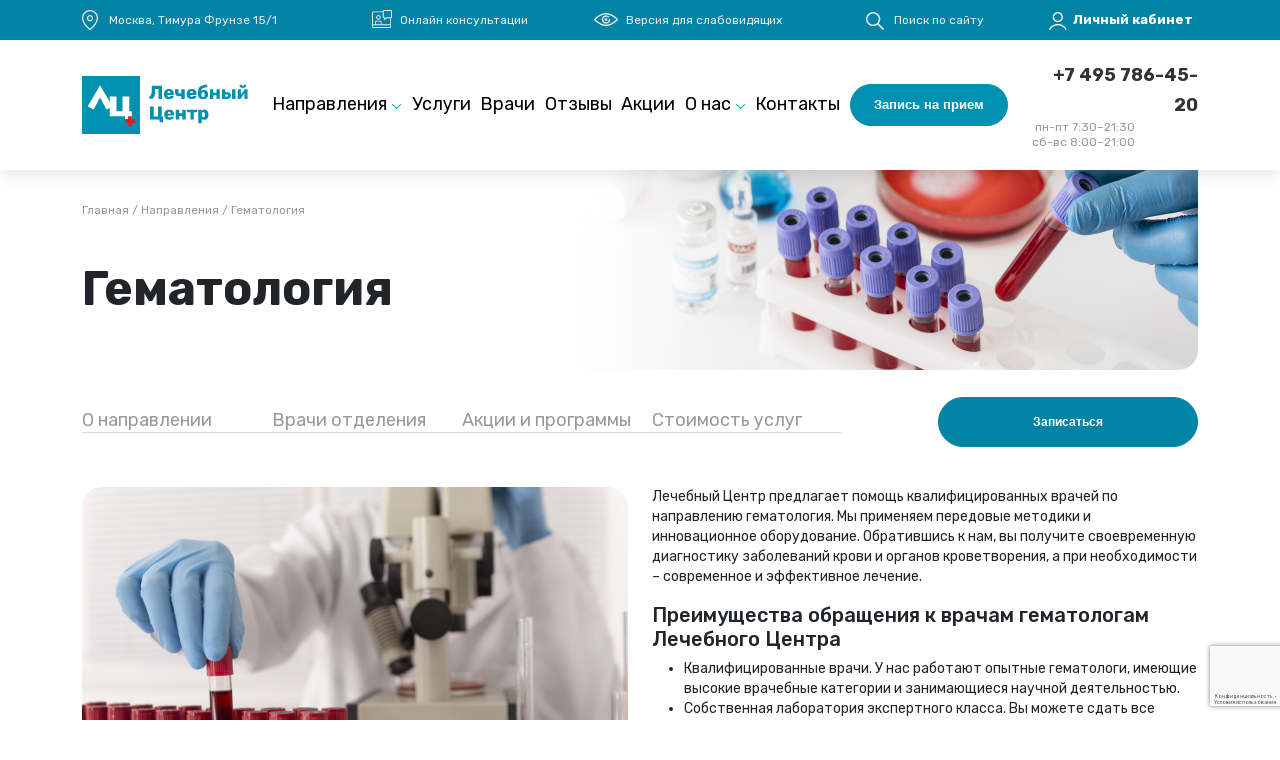

--- FILE ---
content_type: text/html; charset=UTF-8
request_url: https://lcenter.ru/directions/gematologiya
body_size: 559621
content:
<!DOCTYPE html>
<html lang="ru" dir="ltr" prefix="content: http://purl.org/rss/1.0/modules/content/  dc: http://purl.org/dc/terms/  foaf: http://xmlns.com/foaf/0.1/  og: http://ogp.me/ns#  rdfs: http://www.w3.org/2000/01/rdf-schema#  schema: http://schema.org/  sioc: http://rdfs.org/sioc/ns#  sioct: http://rdfs.org/sioc/types#  skos: http://www.w3.org/2004/02/skos/core#  xsd: http://www.w3.org/2001/XMLSchema# ">
  <head>
    <meta charset="utf-8" />
<link rel="canonical" href="https://lcenter.ru/directions/gematologiya" />
<meta name="description" content="Лечебный Центр предлагает помощь квалифицированных врачей по направлению гематология. Мы применяем передовые методики и инновационное оборудование. Обратившись к нам, вы получите своевременную диагностику заболеваний крови и органов кроветворения, а при необходимости – современное и эффективное лечение. Преимущества обращения к врачам гематологам Лечебного Центра Квалифицированные врачи. У нас работают опытные гематологи, имеющие высокие врачебные категории и занимающиеся научной деятельностью. Собственная лаборатория экспертного класса. Вы можете сдать все необходимые анализы и получить их результаты за один день. Индивидуальный подход. Всегда учитываем особенности пациента, его текущее состояние, наличие сопутствующей патологии. Мы активно занимаемся лечением и профилактикой многих заболеваний, что позволяет сохранить здоровье на долгие годы. Располагаем собственной диагностической базой, поэтому обследование занимает минимум времени. Высокое качество терапии обеспечивают грамотные консультации специалистов и применение эффективных практик лечения болезней крови и кроветворения." />
<meta name="Generator" content="Drupal 9 (https://www.drupal.org); Commerce 2" />
<meta name="MobileOptimized" content="width" />
<meta name="HandheldFriendly" content="true" />
<meta name="viewport" content="width=device-width, initial-scale=1.0" />
<script src="https://www.google.com/recaptcha/api.js?hl=ru" async defer></script>
<link rel="icon" href="/themes/custom/lc/favicon.ico" type="image/vnd.microsoft.icon" />

    <title>Гематология | Лечебный центр – официальный сайт</title>
    <link rel="stylesheet" media="all" href="/sites/default/files/css/css_CTZPW0SnO1ayPDhvPtOpKRBBVEptpMh-hF44mEpo0kQ.css" />
<link rel="stylesheet" media="all" href="https://cdn.jsdelivr.net/gh/jonthornton/jquery-timepicker@1.14.0/jquery.timepicker.min.css" />
<link rel="stylesheet" media="all" href="/sites/default/files/css/css_2gRd-nE_AbWG3u7MgtI-pOQ6yAt0Yd1dQDM0VMCANbo.css" />
<link rel="stylesheet" media="all" href="/sites/default/files/css/css_eYPvBE007HQ3IxaLokHKYjmZJZ4JajQvYRQ1oLOmxuU.css" />
<link rel="stylesheet" media="all" href="//fonts.googleapis.com/css2?family=Rubik:wght@400;500;600;700&amp;display=swap" />
<link rel="stylesheet" media="all" href="/sites/default/files/css/css_SvhwghJFa4y-H_qsVxKUK6kMqOuGq7B7KncEDOx1RCM.css" />

    <script src="/core/assets/vendor/modernizr/modernizr.min.js?v=3.11.7"></script>
<script src="/core/misc/modernizr-additional-tests.js?v=3.11.7"></script>

  </head>
  <body class="not-front not-logged-in taxonomy-term taxonomy-term-direction taxonomy-term-6 empty-direction-subterms path-taxonomy">
        <a href="#main-content" class="visually-hidden focusable skip-link">
      Перейти к основному содержанию
    </a>
    
      <div class="dialog-off-canvas-main-canvas" data-off-canvas-main-canvas>
    <div class="layout-container">

      


  <div class="region-wrapper region-wrapper-top-bar">
    <div class="container">
      <div class="region region-top-bar">
        <div class="row top-bar-row">
          
  

<div id="block-headeraddress" class="col-lg-3 top-bar-address block block-block-content block-block-contentb8c6b0a1-4fa8-4bd5-a2f8-81908b36a6db">
  <div class="block-inner">
    
    
    
          <div class="block-content">
        
            <div class="clearfix text-formatted field field--name-body field--type-text-with-summary field--label-hidden field__item">Москва, Тимура Фрунзе 15/1 <span class="metro">м. Парк Культуры</span></div>
      
      </div>
      </div>
</div>

  

<div id="block-headeronlineconsultation" class="col-lg-2 top-bar-online-consultation block block-block-content block-block-content49560276-ff67-4043-b1d2-969b219f0de5">
  <div class="block-inner">
    
    
    
          <div class="block-content">
        
            <div class="clearfix text-formatted field field--name-body field--type-text-with-summary field--label-hidden field__item"><span class="top-bar-online-consultation-trigger"><a href="#">Онлайн консультации</a></span>
</div>
      
      </div>
      </div>
</div>

  

<div id="block-headervisuallyimpaired" class="col-lg-3 top-bar-visually-impaired block block-block-content block-block-content0888fdfc-92f1-4cc5-8f1f-dfcb22b44fbd">
  <div class="block-inner">
    
    
    
          <div class="block-content">
        
            <div class="clearfix text-formatted field field--name-body field--type-text-with-summary field--label-hidden field__item"><span class="visually-impaired-trigger">Версия для слабовидящих</span>
</div>
      
      </div>
      </div>
</div>

  

<div class="views-exposed-form bef-exposed-form col-lg-7 top-bar-search-form block block-views block-views-exposed-filter-blocksearch-page-1" data-drupal-selector="views-exposed-form-search-page-1" id="block-raskrytayaformasearchpage-1">
  <div class="block-inner">
    
    
    
          <div class="block-content">
        <form action="/search" method="get" id="views-exposed-form-search-page-1" accept-charset="UTF-8">
  <div class="form--inline clearfix">
  <div class="js-form-item form-item js-form-type-textfield form-type-textfield js-form-item-search-api-fulltext form-item-search-api-fulltext">
      <label for="edit-search-api-fulltext"></label>
        <input data-drupal-selector="edit-search-api-fulltext" type="text" id="edit-search-api-fulltext" name="search_api_fulltext" value="" size="30" maxlength="128" class="form-text" placeholder="Направление, специальность, врач, услуга, анализы...." autocomplete="off" required="required" />

        </div>
<div data-drupal-selector="edit-actions" class="form-actions js-form-wrapper form-wrapper" id="edit-actions--2"><input data-drupal-selector="edit-submit-search" type="submit" id="edit-submit-search" value="Найти" class="button js-form-submit form-submit" />
</div>

</div>

</form>
<div class="search-close"></div>
      </div>
      </div>
</div>

  

<div id="block-headersearch" class="col-lg-2 top-bar-search block block-block-content block-block-content9dd48f22-e64f-4095-a4e7-ed5ab226028d">
  <div class="block-inner">
    
    
    
          <div class="block-content">
        
            <div class="clearfix text-formatted field field--name-body field--type-text-with-summary field--label-hidden field__item"><span class="top-bar-search-trigger">Поиск по сайту</span>
</div>
      
      </div>
      </div>
</div>
<nav role="navigation"  id="block-menyuuchyotnoyzapisipolzovatelya" class="col-lg-2 top-bar-user-menu block block-menu navigation menu--account">
            
  <div class="visually-hidden block-title">Меню учётной записи пользователя</div>
  

        
              <div class="menu-wrapper"><ul class="menu menu-level--0">
        
                
      <li class="user-login menu-item no-children" data-bs-toggle="modal" data-bs-target="#userLoginModal">
        <span>Личный кабинет</span>

              </li>
        </ul></div>
    
  


  </nav>

        </div>
      </div>
    </div>
  </div>

  

  <header class="header" id="header" role="banner">
    


  <div class="region-wrapper region-wrapper-header">
    <div class="container">
      <div class="region region-header">
        <div class="row align-items-center header-row">
          
  

<div id="block-lc-branding" class="col col-lg-2 block block-system block-system-branding-block">
  <div class="block-inner">
    
    
    
          <a href="/" rel="home" class="site-logo">
      <img src="/themes/custom/lc/logo.svg" alt="Главная" />
    </a>
        </div>
</div>
<nav role="navigation"  id="block-lc-main-menu" class="col-lg-8 d-none d-xl-block block block-menu navigation menu--main">
            
  <div class="visually-hidden block-title">Main navigation</div>
  

        
              <div class="menu-wrapper"><ul class="menu menu-level--0">
        
                
      <li class="menu-item menu-item--expanded menu-item--active-trail has-children parent-direction">
        <a href="/directions" class="direction" data-drupal-link-system-path="directions">Направления</a>

                                <div class="menu-wrapper"><ul class="menu menu-depth-level menu-level--1">
        
                
      <li class="directions-akusherstvo menu-item no-children">
        <a href="/directions/akusherstvo" data-drupal-link-system-path="taxonomy/term/1">Акушерство</a>

              </li>
                
      <li class="directions-allergologiya menu-item no-children">
        <a href="/directions/allergologiya" data-drupal-link-system-path="taxonomy/term/2">Аллергология</a>

              </li>
                
      <li class="directions-laboratornaya-diagnostika-analizy menu-item no-children">
        <a href="/directions/laboratornaya-diagnostika/analizy" data-drupal-link-system-path="taxonomy/term/56">Анализы</a>

              </li>
                
      <li class="directions-vakcinacya menu-item no-children">
        <a href="/directions/vakcinacya" data-drupal-link-system-path="taxonomy/term/448">Вакцинация</a>

              </li>
                
      <li class="directions-gastroenterologiya menu-item no-children">
        <a href="/directions/gastroenterologiya" data-drupal-link-system-path="taxonomy/term/5">Гастроэнтерология</a>

              </li>
                
      <li class="directions-gematologiya menu-item menu-item--active-trail no-children">
        <a href="/directions/gematologiya" data-drupal-link-system-path="taxonomy/term/6" class="is-active">Гематология</a>

              </li>
                
      <li class="directions-ginekologiya menu-item no-children">
        <a href="/directions/ginekologiya" data-drupal-link-system-path="taxonomy/term/7">Гинекология</a>

              </li>
                
      <li class="directions-dermatovenerologiya menu-item no-children">
        <a href="/directions/dermatovenerologiya" data-drupal-link-system-path="taxonomy/term/8">Дерматовенерология</a>

              </li>
                
      <li class="directions-detskoe-otdelenie menu-item no-children">
        <a href="/directions/detskoe-otdelenie" data-drupal-link-system-path="taxonomy/term/455">Детское отделение</a>

              </li>
                
      <li class="directions-diagnostika menu-item no-children">
        <a href="/directions/diagnostika" data-drupal-link-system-path="taxonomy/term/9">Диагностика</a>

              </li>
                
      <li class="directions-immunologiya menu-item no-children">
        <a href="/directions/immunologiya" data-drupal-link-system-path="taxonomy/term/11">Иммунология</a>

              </li>
                
      <li class="directions-infekcionnye-bolezni menu-item no-children">
        <a href="/directions/infekcionnye-bolezni" data-drupal-link-system-path="taxonomy/term/12">Инфекционные болезни</a>

              </li>
                
      <li class="directions-kardiologiya menu-item no-children">
        <a href="/directions/kardiologiya" data-drupal-link-system-path="taxonomy/term/13">Кардиология</a>

              </li>
                
      <li class="directions-fmk-kosmetologiya menu-item no-children">
        <a href="/directions/fmk/kosmetologiya" data-drupal-link-system-path="taxonomy/term/15">Косметология</a>

              </li>
                
      <li class="directions-laboratornaya-diagnostika menu-item no-children">
        <a href="/directions/laboratornaya-diagnostika" data-drupal-link-system-path="taxonomy/term/16">Лабораторная диагностика</a>

              </li>
                
      <li class="taxonomy-term-248 menu-item no-children">
        <a href="/taxonomy/term/248">Лечебная физкультура</a>

              </li>
                
      <li class="directions-fmk-manualnaya-terapiya menu-item no-children">
        <a href="/directions/fmk/manualnaya-terapiya" data-drupal-link-system-path="taxonomy/term/17">Мануальная терапия</a>

              </li>
                
      <li class="directions-fmk-massazh menu-item no-children">
        <a href="/directions/fmk/massazh" data-drupal-link-system-path="taxonomy/term/18">Массаж</a>

              </li>
                
      <li class="directions-nevrologiya menu-item no-children">
        <a href="/directions/nevrologiya" data-drupal-link-system-path="taxonomy/term/19">Неврология</a>

              </li>
                
      <li class="directions-neotlozhnaya-skoraya-pomosch menu-item no-children">
        <a href="/directions/neotlozhnaya-skoraya-pomosch" data-drupal-link-system-path="taxonomy/term/20">Неотложная (скорая) помощь</a>

              </li>
                
      <li class="directions-onkologiya menu-item no-children">
        <a href="/directions/onkologiya" data-drupal-link-system-path="taxonomy/term/21">Онкология</a>

              </li>
                
      <li class="directions-onkologiya-mammologiya menu-item no-children">
        <a href="/directions/onkologiya-mammologiya" data-drupal-link-system-path="taxonomy/term/432">Онкология-маммология</a>

              </li>
                
      <li class="directions-ortopediya menu-item no-children">
        <a href="/directions/ortopediya" data-drupal-link-system-path="taxonomy/term/23">Ортопедия</a>

              </li>
                
      <li class="directions-fmk-osteopatiya menu-item no-children">
        <a href="/directions/fmk/osteopatiya" data-drupal-link-system-path="taxonomy/term/24">Остеопатия</a>

              </li>
                
      <li class="directions-nevrologiya-otonevrologiya menu-item no-children">
        <a href="/directions/nevrologiya/otonevrologiya" data-drupal-link-system-path="taxonomy/term/443">Отоневрология</a>

              </li>
                
      <li class="directions-otorinolaringologiya menu-item no-children">
        <a href="/directions/otorinolaringologiya" data-drupal-link-system-path="taxonomy/term/25">Оториноларингология</a>

              </li>
                
      <li class="directions-oftalmologiya menu-item no-children">
        <a href="/directions/oftalmologiya" data-drupal-link-system-path="taxonomy/term/27">Офтальмология</a>

              </li>
                
      <li class="directions-proktologiya menu-item no-children">
        <a href="/directions/proktologiya" data-drupal-link-system-path="taxonomy/term/28">Проктология</a>

              </li>
                
      <li class="directions-profpatologiya menu-item no-children">
        <a href="/directions/profpatologiya" data-drupal-link-system-path="taxonomy/term/442">Профпатология</a>

              </li>
                
      <li class="directions-psikhiatriya menu-item no-children">
        <a href="/directions/psikhiatriya" data-drupal-link-system-path="taxonomy/term/29">Психиатрия</a>

              </li>
                
      <li class="directions-pulmonologiya menu-item no-children">
        <a href="/directions/pulmonologiya" data-drupal-link-system-path="taxonomy/term/30">Пульмонология</a>

              </li>
                
      <li class="directions-revmatologiya menu-item no-children">
        <a href="/directions/revmatologiya" data-drupal-link-system-path="taxonomy/term/31">Ревматология</a>

              </li>
                
      <li class="directions-reproduktivnaya-medicina-eko menu-item no-children">
        <a href="/directions/reproduktivnaya-medicina-eko" data-drupal-link-system-path="taxonomy/term/32">Репродуктивная медицина</a>

              </li>
                
      <li class="directions-fmk-refleksoterapiya menu-item no-children">
        <a href="/directions/fmk/refleksoterapiya" data-drupal-link-system-path="taxonomy/term/33">Рефлексотерапия</a>

              </li>
                
      <li class="directions-stacionar menu-item no-children">
        <a href="/directions/stacionar" data-drupal-link-system-path="taxonomy/term/247">Стационар</a>

              </li>
                
      <li class="directions-stomatologiya menu-item no-children">
        <a href="/directions/stomatologiya" data-drupal-link-system-path="taxonomy/term/34">Стоматология</a>

              </li>
                
      <li class="directions-sudebno-medicinskaya-ekspertiza menu-item no-children">
        <a href="/directions/sudebno-medicinskaya-ekspertiza" data-drupal-link-system-path="taxonomy/term/449">Судебно-медицинская экспертиза</a>

              </li>
                
      <li class="directions-terapiya menu-item no-children">
        <a href="/directions/terapiya" data-drupal-link-system-path="taxonomy/term/36">Терапия</a>

              </li>
                
      <li class="directions-travmatologiya menu-item no-children">
        <a href="/directions/travmatologiya" data-drupal-link-system-path="taxonomy/term/37">Травматология</a>

              </li>
                
      <li class="directions-trikhologiya menu-item no-children">
        <a href="/directions/trikhologiya" data-drupal-link-system-path="taxonomy/term/38">Трихология</a>

              </li>
                
      <li class="directions-urologiya menu-item no-children">
        <a href="/directions/urologiya" data-drupal-link-system-path="taxonomy/term/39">Урология</a>

              </li>
                
      <li class="directions-fmk-fizioterapiya-i-reabilitaciya menu-item no-children">
        <a href="/directions/fmk/fizioterapiya-i-reabilitaciya" data-drupal-link-system-path="taxonomy/term/40">Физиотерапия и реабилитация</a>

              </li>
                
      <li class="directions-flebologiya menu-item no-children">
        <a href="/directions/flebologiya" data-drupal-link-system-path="taxonomy/term/41">Флебология</a>

              </li>
                
      <li class="directions-khirurgicheskiy-centr menu-item no-children">
        <a href="/directions/khirurgicheskiy-centr" data-drupal-link-system-path="taxonomy/term/42">Хирургический центр</a>

              </li>
                
      <li class="directions-khirurgiya menu-item no-children">
        <a href="/directions/khirurgiya" data-drupal-link-system-path="taxonomy/term/43">Хирургия</a>

              </li>
                
      <li class="directions-nevrologiya-cefalgologiya menu-item no-children">
        <a href="/directions/nevrologiya/cefalgologiya" data-drupal-link-system-path="taxonomy/term/441">Цефалгология</a>

              </li>
                
      <li class="directions-endokrinologiya menu-item no-children">
        <a href="/directions/endokrinologiya" data-drupal-link-system-path="taxonomy/term/44">Эндокринология</a>

              </li>
                
      <li class="directions-endoskopiya menu-item no-children">
        <a href="/directions/endoskopiya" data-drupal-link-system-path="taxonomy/term/45">Эндоскопия</a>

              </li>
                
      <li class="directions menu-item no-children parent-all-directions">
        <a href="/directions" class="all-directions" data-drupal-link-system-path="directions">Все направления</a>

              </li>
        </ul></div>
    
  
              </li>
                
      <li class="services menu-item no-children parent-services">
        <a href="/services" class="services" data-drupal-link-system-path="services">Услуги</a>

              </li>
                
      <li class="doctors menu-item no-children">
        <a href="/doctors" data-drupal-link-system-path="doctors">Врачи</a>

              </li>
                
      <li class="reviews menu-item no-children">
        <a href="/reviews" data-drupal-link-system-path="reviews">Отзывы</a>

              </li>
                
      <li class="actions menu-item no-children">
        <a href="/actions" data-drupal-link-system-path="actions">Акции</a>

              </li>
                
      <li class="menu-item menu-item--expanded has-children parent-about">
        <a href="/o-nas" class="about" data-drupal-link-system-path="node/8518">О нас</a>

                                <div class="menu-wrapper"><ul class="menu menu-depth-level menu-level--1">
        
                
      <li class="o-nas-vakansii menu-item no-children">
        <a href="/o-nas/vakansii" data-drupal-link-system-path="node/8379">Вакансии</a>

              </li>
                
      <li class="o-nas-video menu-item no-children">
        <a href="/o-nas/video" data-drupal-link-system-path="o-nas/video">Видео</a>

              </li>
                
      <li class="o-nas-dokumenty menu-item no-children">
        <a href="/o-nas/dokumenty" data-drupal-link-system-path="node/8381">Документы</a>

              </li>
                
      <li class="o-nas-licenses menu-item no-children">
        <a href="/o-nas/licenses" data-drupal-link-system-path="node/8380">Лицензии</a>

              </li>
                
      <li class="o-nas-nagrady menu-item no-children">
        <a href="/o-nas/nagrady" data-drupal-link-system-path="node/8375">Награды</a>

              </li>
                
      <li class="o-nas-news menu-item no-children">
        <a href="/o-nas/news" data-drupal-link-system-path="o-nas/news">Новости</a>

              </li>
                
      <li class="o-nas-pamyatka-dlya-pacientov menu-item no-children">
        <a href="/o-nas/pamyatka-dlya-pacientov" data-drupal-link-system-path="node/8374">Памятка для пациентов</a>

              </li>
                
      <li class="o-nas-rekvizity menu-item no-children">
        <a href="/o-nas/rekvizity" data-drupal-link-system-path="node/8513">Реквизиты</a>

              </li>
                
      <li class="o-nas-rukovodstvo menu-item no-children">
        <a href="/o-nas/rukovodstvo" data-drupal-link-system-path="o-nas/rukovodstvo">Руководство</a>

              </li>
                
      <li class="o-nas-photo menu-item no-children">
        <a href="/o-nas/photo" data-drupal-link-system-path="node/2">Фото</a>

              </li>
                
      <li class="o-nas-yuridicheskim-liczam menu-item no-children">
        <a href="/o-nas/yuridicheskim-liczam" data-drupal-link-system-path="node/8373">Юридическим лицам</a>

              </li>
        </ul></div>
    
  
              </li>
                
      <li class="contacts menu-item no-children">
        <a href="/contacts" data-drupal-link-system-path="node/315">Контакты</a>

              </li>
                
      <li class="appointment menu-item no-children parent-header-menu-appointment-button">
        <a href="/appointment" class="header-menu-appointment-button" data-drupal-link-system-path="appointment">Запись на прием</a>

              </li>
        </ul></div>
    
  


  </nav>

  

<div id="block-headerstickyicon" class="header-sticky-icon block block-block-content block-block-contentffa76501-d93f-40ad-9e9c-182338f1d179">
  <div class="block-inner">
    
    
    
          <div class="block-content">
        
            <div class="clearfix text-formatted field field--name-body field--type-text-with-summary field--label-hidden field__item"><div class="header-sticky-icons">

<div class="icon-search"></div>

<div class="icon-account for-anonymouse">
<a class="disabled-link" data-bs-toggle="modal" data-bs-target="#userLoginModal" href="/user/login"></a>
</div>

<div class="icon-account for-authenticated">
<a href="/user/lk"></a>
</div>

</div></div>
      
      </div>
      </div>
</div>

  

<div id="block-headercontact" class="col-lg-2 text-end header-contact d-none d-xl-block block block-block-content block-block-content644594c8-f392-4b22-9e05-9173e7c1b565">
  <div class="block-inner">
    
    
    
          <div class="block-content">
        
            <div class="clearfix text-formatted field field--name-body field--type-text-with-summary field--label-hidden field__item"><a class="header-phone" href="tel:+74957864520">+7 495 786-45-20</a>

<div class="header-work-clock">
<div class="header-cart"><a href="/cart">Корзина</a></div>
<div class="header-work">
  <p>пн-пт 7:30–21:30</p>
  <p>сб-вс 8:00–21:00</p>
</div>
</div>

</div>
      
      </div>
      </div>
</div>

  

<div class="views-exposed-form bef-exposed-form header-sticky-search-form block block-views block-views-exposed-filter-blocksearch-page-1" data-drupal-selector="views-exposed-form-search-page-1" id="block-raskrytayaformasearchpage-1-2">
  <div class="block-inner">
    
    
    
          <div class="block-content">
        <form action="/search" method="get" id="views-exposed-form-search-page-1" accept-charset="UTF-8">
  <div class="form--inline clearfix">
  <div class="js-form-item form-item js-form-type-textfield form-type-textfield js-form-item-search-api-fulltext form-item-search-api-fulltext">
      <label for="edit-search-api-fulltext--2"></label>
        <input data-drupal-selector="edit-search-api-fulltext" type="text" id="edit-search-api-fulltext--2" name="search_api_fulltext" value="" size="30" maxlength="128" class="form-text" placeholder="Направление, специальность, врач, услуга, анализы...." autocomplete="off" required="required" />

        </div>
<div data-drupal-selector="edit-actions" class="form-actions js-form-wrapper form-wrapper" id="edit-actions--3"><input data-drupal-selector="edit-submit-search-2" type="submit" id="edit-submit-search--2" value="Найти" class="button js-form-submit form-submit" />
</div>

</div>

</form>
<div class="search-close"></div>
      </div>
      </div>
</div>

  

<div id="block-headermobile" class="header-mobile d-xl-none col col-lg-10 text-end block block-block-content block-block-content0a80abe3-865b-4f85-92fa-9310ea3bd75e">
  <div class="block-inner">
    
    
    
          <div class="block-content">
        
            <div class="clearfix text-formatted field field--name-body field--type-text-with-summary field--label-hidden field__item"><a title="Позвонить" class="header-mobile-phone" href="tel:+74957864520"></a>
<a title="Запись на прием" class="header-mobile-appointment" href="/appointment"></a>
<a title="Поиск" class="header-mobile-search" href="/search"></a>
<a title="Вход" class="header-mobile-login for-anonymouse disabled-link" data-bs-toggle="modal" data-bs-target="#userLoginModal" href="/user/login"></a>
<a title="Выход" class="header-mobile-logout for-authenticated" href="/user/logout"></a>
<a title="Меню" class="header-mobile-menu-icon disabled-link" href="#"></a></div>
      
      </div>
      </div>
</div>

<div id="block-mobilemenu" class="header-mobile-menu block block-block-content block-block-content8017d5a4-84ac-4d1e-bf47-5dcc08b303bb">

  <div class="container"><div class="row">

      <div class="block-inner col-12">
        

        

                  <div class="block-content">

            
  

<div class="views-exposed-form bef-exposed-form col-lg-7 top-bar-search-form block block-views block-views-exposed-filter-blocksearch-page-1" data-drupal-selector="views-exposed-form-search-page-1" id="block-raskrytayaformasearchpage-1">
  <div class="block-inner">
    
    
    
          <div class="block-content">
        <form action="/search" method="get" id="views-exposed-form-search-page-1" accept-charset="UTF-8">
  <div class="form--inline clearfix">
  <div class="js-form-item form-item js-form-type-textfield form-type-textfield js-form-item-search-api-fulltext form-item-search-api-fulltext">
      <label for="edit-search-api-fulltext"></label>
        <input data-drupal-selector="edit-search-api-fulltext" type="text" id="edit-search-api-fulltext" name="search_api_fulltext" value="" size="30" maxlength="128" class="form-text" placeholder="Направление, специальность, врач, услуга, анализы...." autocomplete="off" required="required" />

        </div>
<div data-drupal-selector="edit-actions" class="form-actions js-form-wrapper form-wrapper" id="edit-actions--2"><input data-drupal-selector="edit-submit-search" type="submit" id="edit-submit-search" value="Найти" class="button js-form-submit form-submit" />
</div>

</div>

</form>
<div class="search-close"></div>
      </div>
      </div>
</div>


            <div class="mobile-menu-appointment">
              <div class="appointment"><a href="/appointment">Запись на прием</a></div>
              <div class="cart"><a href="/cart">Корзина</a></div>
            </div>

            <div class="mobile-menu-links">
              <a class="mobile-links-user" href="/user/login">Личный кабинет</a>
              <a class="mobile-links-online-consultation" href="/onlayn-konsultacii">Онлайн консультации</a>
              <a class="visually-impaired-trigger disabled-link" href="#">Версия для слабовидящих</a>
            </div>
          
            
              <div class="menu-wrapper"><ul class="menu menu-level--0">
        
                
      <li class="menu-item menu-item--expanded menu-item--active-trail has-children parent-direction">
        <a href="/directions" class="direction" data-drupal-link-system-path="directions">Направления</a>

                                <div class="menu-wrapper"><ul class="menu menu-depth-level menu-level--1">
        
                
      <li class="directions-akusherstvo menu-item no-children">
        <a href="/directions/akusherstvo" data-drupal-link-system-path="taxonomy/term/1">Акушерство</a>

              </li>
                
      <li class="directions-allergologiya menu-item no-children">
        <a href="/directions/allergologiya" data-drupal-link-system-path="taxonomy/term/2">Аллергология</a>

              </li>
                
      <li class="directions-laboratornaya-diagnostika-analizy menu-item no-children">
        <a href="/directions/laboratornaya-diagnostika/analizy" data-drupal-link-system-path="taxonomy/term/56">Анализы</a>

              </li>
                
      <li class="directions-vakcinacya menu-item no-children">
        <a href="/directions/vakcinacya" data-drupal-link-system-path="taxonomy/term/448">Вакцинация</a>

              </li>
                
      <li class="directions-gastroenterologiya menu-item no-children">
        <a href="/directions/gastroenterologiya" data-drupal-link-system-path="taxonomy/term/5">Гастроэнтерология</a>

              </li>
                
      <li class="directions-gematologiya menu-item menu-item--active-trail no-children">
        <a href="/directions/gematologiya" data-drupal-link-system-path="taxonomy/term/6" class="is-active">Гематология</a>

              </li>
                
      <li class="directions-ginekologiya menu-item no-children">
        <a href="/directions/ginekologiya" data-drupal-link-system-path="taxonomy/term/7">Гинекология</a>

              </li>
                
      <li class="directions-dermatovenerologiya menu-item no-children">
        <a href="/directions/dermatovenerologiya" data-drupal-link-system-path="taxonomy/term/8">Дерматовенерология</a>

              </li>
                
      <li class="directions-detskoe-otdelenie menu-item no-children">
        <a href="/directions/detskoe-otdelenie" data-drupal-link-system-path="taxonomy/term/455">Детское отделение</a>

              </li>
                
      <li class="directions-diagnostika menu-item no-children">
        <a href="/directions/diagnostika" data-drupal-link-system-path="taxonomy/term/9">Диагностика</a>

              </li>
                
      <li class="directions-immunologiya menu-item no-children">
        <a href="/directions/immunologiya" data-drupal-link-system-path="taxonomy/term/11">Иммунология</a>

              </li>
                
      <li class="directions-infekcionnye-bolezni menu-item no-children">
        <a href="/directions/infekcionnye-bolezni" data-drupal-link-system-path="taxonomy/term/12">Инфекционные болезни</a>

              </li>
                
      <li class="directions-kardiologiya menu-item no-children">
        <a href="/directions/kardiologiya" data-drupal-link-system-path="taxonomy/term/13">Кардиология</a>

              </li>
                
      <li class="directions-fmk-kosmetologiya menu-item no-children">
        <a href="/directions/fmk/kosmetologiya" data-drupal-link-system-path="taxonomy/term/15">Косметология</a>

              </li>
                
      <li class="directions-laboratornaya-diagnostika menu-item no-children">
        <a href="/directions/laboratornaya-diagnostika" data-drupal-link-system-path="taxonomy/term/16">Лабораторная диагностика</a>

              </li>
                
      <li class="taxonomy-term-248 menu-item no-children">
        <a href="/taxonomy/term/248">Лечебная физкультура</a>

              </li>
                
      <li class="directions-fmk-manualnaya-terapiya menu-item no-children">
        <a href="/directions/fmk/manualnaya-terapiya" data-drupal-link-system-path="taxonomy/term/17">Мануальная терапия</a>

              </li>
                
      <li class="directions-fmk-massazh menu-item no-children">
        <a href="/directions/fmk/massazh" data-drupal-link-system-path="taxonomy/term/18">Массаж</a>

              </li>
                
      <li class="directions-nevrologiya menu-item no-children">
        <a href="/directions/nevrologiya" data-drupal-link-system-path="taxonomy/term/19">Неврология</a>

              </li>
                
      <li class="directions-neotlozhnaya-skoraya-pomosch menu-item no-children">
        <a href="/directions/neotlozhnaya-skoraya-pomosch" data-drupal-link-system-path="taxonomy/term/20">Неотложная (скорая) помощь</a>

              </li>
                
      <li class="directions-onkologiya menu-item no-children">
        <a href="/directions/onkologiya" data-drupal-link-system-path="taxonomy/term/21">Онкология</a>

              </li>
                
      <li class="directions-onkologiya-mammologiya menu-item no-children">
        <a href="/directions/onkologiya-mammologiya" data-drupal-link-system-path="taxonomy/term/432">Онкология-маммология</a>

              </li>
                
      <li class="directions-ortopediya menu-item no-children">
        <a href="/directions/ortopediya" data-drupal-link-system-path="taxonomy/term/23">Ортопедия</a>

              </li>
                
      <li class="directions-fmk-osteopatiya menu-item no-children">
        <a href="/directions/fmk/osteopatiya" data-drupal-link-system-path="taxonomy/term/24">Остеопатия</a>

              </li>
                
      <li class="directions-nevrologiya-otonevrologiya menu-item no-children">
        <a href="/directions/nevrologiya/otonevrologiya" data-drupal-link-system-path="taxonomy/term/443">Отоневрология</a>

              </li>
                
      <li class="directions-otorinolaringologiya menu-item no-children">
        <a href="/directions/otorinolaringologiya" data-drupal-link-system-path="taxonomy/term/25">Оториноларингология</a>

              </li>
                
      <li class="directions-oftalmologiya menu-item no-children">
        <a href="/directions/oftalmologiya" data-drupal-link-system-path="taxonomy/term/27">Офтальмология</a>

              </li>
                
      <li class="directions-proktologiya menu-item no-children">
        <a href="/directions/proktologiya" data-drupal-link-system-path="taxonomy/term/28">Проктология</a>

              </li>
                
      <li class="directions-profpatologiya menu-item no-children">
        <a href="/directions/profpatologiya" data-drupal-link-system-path="taxonomy/term/442">Профпатология</a>

              </li>
                
      <li class="directions-psikhiatriya menu-item no-children">
        <a href="/directions/psikhiatriya" data-drupal-link-system-path="taxonomy/term/29">Психиатрия</a>

              </li>
                
      <li class="directions-pulmonologiya menu-item no-children">
        <a href="/directions/pulmonologiya" data-drupal-link-system-path="taxonomy/term/30">Пульмонология</a>

              </li>
                
      <li class="directions-revmatologiya menu-item no-children">
        <a href="/directions/revmatologiya" data-drupal-link-system-path="taxonomy/term/31">Ревматология</a>

              </li>
                
      <li class="directions-reproduktivnaya-medicina-eko menu-item no-children">
        <a href="/directions/reproduktivnaya-medicina-eko" data-drupal-link-system-path="taxonomy/term/32">Репродуктивная медицина</a>

              </li>
                
      <li class="directions-fmk-refleksoterapiya menu-item no-children">
        <a href="/directions/fmk/refleksoterapiya" data-drupal-link-system-path="taxonomy/term/33">Рефлексотерапия</a>

              </li>
                
      <li class="directions-stacionar menu-item no-children">
        <a href="/directions/stacionar" data-drupal-link-system-path="taxonomy/term/247">Стационар</a>

              </li>
                
      <li class="directions-stomatologiya menu-item no-children">
        <a href="/directions/stomatologiya" data-drupal-link-system-path="taxonomy/term/34">Стоматология</a>

              </li>
                
      <li class="directions-sudebno-medicinskaya-ekspertiza menu-item no-children">
        <a href="/directions/sudebno-medicinskaya-ekspertiza" data-drupal-link-system-path="taxonomy/term/449">Судебно-медицинская экспертиза</a>

              </li>
                
      <li class="directions-terapiya menu-item no-children">
        <a href="/directions/terapiya" data-drupal-link-system-path="taxonomy/term/36">Терапия</a>

              </li>
                
      <li class="directions-travmatologiya menu-item no-children">
        <a href="/directions/travmatologiya" data-drupal-link-system-path="taxonomy/term/37">Травматология</a>

              </li>
                
      <li class="directions-trikhologiya menu-item no-children">
        <a href="/directions/trikhologiya" data-drupal-link-system-path="taxonomy/term/38">Трихология</a>

              </li>
                
      <li class="directions-urologiya menu-item no-children">
        <a href="/directions/urologiya" data-drupal-link-system-path="taxonomy/term/39">Урология</a>

              </li>
                
      <li class="directions-fmk-fizioterapiya-i-reabilitaciya menu-item no-children">
        <a href="/directions/fmk/fizioterapiya-i-reabilitaciya" data-drupal-link-system-path="taxonomy/term/40">Физиотерапия и реабилитация</a>

              </li>
                
      <li class="directions-flebologiya menu-item no-children">
        <a href="/directions/flebologiya" data-drupal-link-system-path="taxonomy/term/41">Флебология</a>

              </li>
                
      <li class="directions-khirurgicheskiy-centr menu-item no-children">
        <a href="/directions/khirurgicheskiy-centr" data-drupal-link-system-path="taxonomy/term/42">Хирургический центр</a>

              </li>
                
      <li class="directions-khirurgiya menu-item no-children">
        <a href="/directions/khirurgiya" data-drupal-link-system-path="taxonomy/term/43">Хирургия</a>

              </li>
                
      <li class="directions-nevrologiya-cefalgologiya menu-item no-children">
        <a href="/directions/nevrologiya/cefalgologiya" data-drupal-link-system-path="taxonomy/term/441">Цефалгология</a>

              </li>
                
      <li class="directions-endokrinologiya menu-item no-children">
        <a href="/directions/endokrinologiya" data-drupal-link-system-path="taxonomy/term/44">Эндокринология</a>

              </li>
                
      <li class="directions-endoskopiya menu-item no-children">
        <a href="/directions/endoskopiya" data-drupal-link-system-path="taxonomy/term/45">Эндоскопия</a>

              </li>
                
      <li class="directions menu-item no-children parent-all-directions">
        <a href="/directions" class="all-directions" data-drupal-link-system-path="directions">Все направления</a>

              </li>
        </ul></div>
    
  
              </li>
                
      <li class="services menu-item no-children parent-services">
        <a href="/services" class="services" data-drupal-link-system-path="services">Услуги</a>

              </li>
                
      <li class="doctors menu-item no-children">
        <a href="/doctors" data-drupal-link-system-path="doctors">Врачи</a>

              </li>
                
      <li class="reviews menu-item no-children">
        <a href="/reviews" data-drupal-link-system-path="reviews">Отзывы</a>

              </li>
                
      <li class="actions menu-item no-children">
        <a href="/actions" data-drupal-link-system-path="actions">Акции</a>

              </li>
                
      <li class="menu-item menu-item--expanded has-children parent-about">
        <a href="/o-nas" class="about" data-drupal-link-system-path="node/8518">О нас</a>

                                <div class="menu-wrapper"><ul class="menu menu-depth-level menu-level--1">
        
                
      <li class="o-nas-vakansii menu-item no-children">
        <a href="/o-nas/vakansii" data-drupal-link-system-path="node/8379">Вакансии</a>

              </li>
                
      <li class="o-nas-video menu-item no-children">
        <a href="/o-nas/video" data-drupal-link-system-path="o-nas/video">Видео</a>

              </li>
                
      <li class="o-nas-dokumenty menu-item no-children">
        <a href="/o-nas/dokumenty" data-drupal-link-system-path="node/8381">Документы</a>

              </li>
                
      <li class="o-nas-licenses menu-item no-children">
        <a href="/o-nas/licenses" data-drupal-link-system-path="node/8380">Лицензии</a>

              </li>
                
      <li class="o-nas-nagrady menu-item no-children">
        <a href="/o-nas/nagrady" data-drupal-link-system-path="node/8375">Награды</a>

              </li>
                
      <li class="o-nas-news menu-item no-children">
        <a href="/o-nas/news" data-drupal-link-system-path="o-nas/news">Новости</a>

              </li>
                
      <li class="o-nas-pamyatka-dlya-pacientov menu-item no-children">
        <a href="/o-nas/pamyatka-dlya-pacientov" data-drupal-link-system-path="node/8374">Памятка для пациентов</a>

              </li>
                
      <li class="o-nas-rekvizity menu-item no-children">
        <a href="/o-nas/rekvizity" data-drupal-link-system-path="node/8513">Реквизиты</a>

              </li>
                
      <li class="o-nas-rukovodstvo menu-item no-children">
        <a href="/o-nas/rukovodstvo" data-drupal-link-system-path="o-nas/rukovodstvo">Руководство</a>

              </li>
                
      <li class="o-nas-photo menu-item no-children">
        <a href="/o-nas/photo" data-drupal-link-system-path="node/2">Фото</a>

              </li>
                
      <li class="o-nas-yuridicheskim-liczam menu-item no-children">
        <a href="/o-nas/yuridicheskim-liczam" data-drupal-link-system-path="node/8373">Юридическим лицам</a>

              </li>
        </ul></div>
    
  
              </li>
                
      <li class="contacts menu-item no-children">
        <a href="/contacts" data-drupal-link-system-path="node/315">Контакты</a>

              </li>
                
      <li class="appointment menu-item no-children parent-header-menu-appointment-button">
        <a href="/appointment" class="header-menu-appointment-button" data-drupal-link-system-path="appointment">Запись на прием</a>

              </li>
        </ul></div>
    
  



            
  

<div class="block block-block-content block-block-content644594c8-f392-4b22-9e05-9173e7c1b565">
  <div class="block-inner">
    
    
    
          <div class="block-content">
        
            <div class="clearfix text-formatted field field--name-body field--type-text-with-summary field--label-hidden field__item"><a class="header-phone" href="tel:+74957864520">+7 495 786-45-20</a>

<div class="header-work-clock">
<div class="header-cart"><a href="/cart">Корзина</a></div>
<div class="header-work">
  <p>пн-пт 7:30–21:30</p>
  <p>сб-вс 8:00–21:00</p>
</div>
</div>

</div>
      
      </div>
      </div>
</div>


            <div class="mobile-menu-social"></div>

          </div>
        
  </div></div>

  </div>
</div>

        </div>
      </div>
    </div>
  </div>

  </header>

      <div class="container">
      <div class="row position-relative">
        <div class="col-12">
          <div class="position-relative">
            <div class="taxonomy-direction-bg">
            <div class="field field--name-field-bg-image field--type-entity-reference field--label-hidden field__item">  <img loading="lazy" src="/sites/default/files/styles/direction_title_bg/public/2022-12/coronavirus-vaccine-lab-with-samples.jpg?itok=Hyo1XA2P" width="630" height="200" alt="Гематология фон" typeof="foaf:Image" class="image-style-direction-title-bg" />


</div>
      </div>
          </div>
        </div>
      </div>
    </div>
  
      


  <div class="region-wrapper region-wrapper-breadcrumb">
    <div class="container">
      <div class="region region-breadcrumb">
        <div class="row breadcrumb-row">
          
  

<div id="block-lc-breadcrumbs" class="block block-system block-system-breadcrumb-block">
  <div class="block-inner">
    
    
    
          <div class="block-content">
          <nav class="breadcrumb" role="navigation" aria-labelledby="system-breadcrumb">
    <h2 id="system-breadcrumb" class="visually-hidden">Строка навигации</h2>
    <ol>
          <li>
                  <a href="/">Главная</a>
              </li>
          <li>
                  <a href="/directions">Направления</a>
              </li>
          <li>
                  Гематология
              </li>
        </ol>
  </nav>

      </div>
      </div>
</div>

        </div>
      </div>
    </div>
  </div>

  
      


  <div class="region-wrapper region-wrapper-highlighted">
    <div class="container">
      <div class="region region-highlighted">
        <div class="row highlighted-row">
          
  

<div id="block-lc-page-title" class="block block-core block-page-title-block">
  <div class="block-inner">
    
        
          <div class="block-content block-title-wrapper block-right-active">
        <div class="block-left">
          
  <h1 class="page-title">Гематология</h1>


        </div>

              <div class="block-right">
          <div class="d-md-none d-sm-block directions-sub-trigger"></div>

        </div>
      
      </div>
      </div>
</div>
<div data-drupal-messages-fallback class="hidden"></div>

        </div>
      </div>
    </div>
  </div>

  
  
    
  <main role="main" class="container main">
    <a id="main-content" tabindex="-1"></a>
    <div class="row ">

      
              <div class="layout-content col-lg-12">
          

  <div class="region region-content">
    
  

<div id="block-lc-content" class="block block-system block-system-main-block">
  <div class="block-inner">
    
    
    
          <div class="block-content">
        <div class="view view-taxonomy-term-direction view-id-taxonomy_term_direction view-display-id-default js-view-dom-id-297a98a6eee98204f99db33b0f4051059e812f1f9b36e063a4b40ad82c4ecf78">
  
    
      <div class="view-header">
      


<div about="/directions/gematologiya" id="taxonomy-term-6" class="taxonomy-term vocabulary-direction">
  
    
  <div class="content">

    <div id="list-direction">
      <div class="list-direction-elements">

        <a href="#about">О направлении</a>

                  <a href="#doctors">Врачи отделения</a>
        
                  <a href="#actions">Акции и программы</a>
        
                  <a href="#price">Стоимость услуг</a>
        
        <!--<a href="#articles">Статьи</a>-->

      </div>
      <div class="list-direction-order">
        <span class="color-action color-action-bg-dark modal-trigger enroll" data-bs-toggle="modal" data-bs-target="#enrollFormModal">
                    Записаться
                </span>
      </div>
    </div>

    <div data-bs-spy="scroll" data-bs-target="#list-direction" data-bs-offset="0" class="scrollspy-direction-content" tabindex="0">
      <div id="about" class="direction-screen">
        <div class="row">
          <div class="col-12 col-md-6 direction-image">
            
            <div class="field field--name-field-media-image field--type-entity-reference field--label-hidden field__item">  <img loading="lazy" src="/sites/default/files/styles/direction_page/public/2022-12/coronavirus-blood-samples-arrangement-in-lab.jpg?itok=42pXuLpn" width="630" height="440" alt="Гематология" typeof="foaf:Image" class="image-style-direction-page" />


</div>
      
          </div>
          <div class="col-12 col-md-6 direction-right-text">
            
            <div class="clearfix text-formatted field field--name-description field--type-text-long field--label-hidden field__item"><p><meta charset="UTF-8" />Лечебный Центр предлагает помощь квалифицированных врачей по направлению гематология. Мы применяем передовые методики и инновационное оборудование. Обратившись к нам, вы получите своевременную диагностику заболеваний крови и органов кроветворения, а при необходимости – современное и эффективное лечение.</p>

<h5>Преимущества обращения к врачам гематологам Лечебного Центра</h5>

<ul><li>Квалифицированные врачи. У нас работают опытные гематологи, имеющие высокие врачебные категории и занимающиеся научной деятельностью.</li>
	<li>Собственная лаборатория экспертного класса. Вы можете сдать все необходимые анализы и получить их результаты за один день.</li>
	<li>Индивидуальный подход. Всегда учитываем особенности пациента, его текущее состояние, наличие сопутствующей патологии.</li>
</ul><p><meta charset="UTF-8" />Мы активно занимаемся лечением и профилактикой многих заболеваний, что позволяет сохранить здоровье на долгие годы. Располагаем собственной диагностической базой, поэтому обследование занимает минимум времени. Высокое качество терапии обеспечивают грамотные консультации специалистов и применение эффективных практик лечения болезней крови и кроветворения.</p>
</div>
      
          </div>
          <div class="col-12 direction-second-description">
            
            <div class="clearfix text-formatted field field--name-field-description field--type-text-long field--label-hidden field__item"><h5> </h5>

<h5><meta charset="UTF-8" />Лечебный Центр предоставляет следующие услуги:</h5>

<p>1. Амбулаторно-поликлиническая помощь по направлению гематология.</p>

<p>2. Первичное консультирование по результатам общего анализа крови.</p>

<p>3. Комплексная диагностика гематологических заболеваний.</p>

<p>4. Лечение и наблюдение выявленной патологии.</p>

<p>Важно! <meta charset="UTF-8" />Все обследование проходит в нашей клинике. При необходимости пациента осматривают врачи-консультанты других специализаций.</p>

<p><meta charset="UTF-8" />Записаться на прием, уточнить информацию о враче и услугах отделения, вы можете на нашем официальном сайте или по телефону: <a href="tel:+74957864520">+7 (495) 786-45-20</a> (консультативно-терапевтическое отделение доб. 7440)</p>

<dl class="ckeditor-accordion"><dt>Почему нужно регулярно сдавать анализ крови?</dt>
	<dd>
	<p>К сожалению, число гематологических заболеваний растет. Регулярный контроль крови с помощью развернутого анализа – достаточная мера для выявления начальных отклонений, что позволяет врачу в кратчайшие сроки предотвратить проблему или устранить ее. Именно поэтому важно сдавать общий анализ крови хотя бы раз в полгода.</p>

	<p>Сегодня не так просто найти грамотного специалиста, который бы разбирался во всех нюансах гематологии. Для первичной консультации достаточно иметь на руках результаты «свежего» анализа периферической крови. Доктор скажет, есть ли у вас проблемы, порекомендует дальнейшие действия.</p>
	</dd>
	<dt>Гематология: лечение</dt>
	<dd>
	<p>Гематологические заболевания далеко не всегда имеют характерные проявления. Поэтому к врачу нужно обратиться, если беспокоят:</p>

	<ul><li>слабость;</li>
		<li>необъяснимое снижение веса;</li>
		<li>бледность кожи и слизистых;</li>
		<li>чрезмерная потливость;</li>
		<li>длительное повышение температуры тела без видимых причин;</li>
		<li>плохой аппетит;</li>
		<li>спонтанное появление синяков на теле;</li>
		<li>увеличение лимфатических узлов;</li>
		<li>повышенная кровоточивость;</li>
		<li>изменения в анализе крови.</li>
	</ul><p>Врач гематолог специализируется на таких заболеваниях, как:</p>

	<ul><li>гемофилия;</li>
		<li>анемия;</li>
		<li>талассемия;</li>
		<li>эритремия;</li>
		<li>лейкоз;</li>
		<li>лимфома;</li>
		<li>миелома;</li>
		<li>тромбоцитопения;</li>
		<li>лимфаденопатия;</li>
		<li>тромбофилия.</li>
	</ul></dd>
	<dt>Гематология: анализ крови</dt>
	<dd>
	<p><meta charset="UTF-8" />Для точной диагностики заболеваний крови важнейшее значение имеет качественный анализ, выполненный на современной аппаратуре. Наша лаборатория оснащена самыми передовыми анализаторами крови, которые позволяют полностью исследовать состав крови за 10-15 минут.</p>

	<p>Обратите внимание! У нас можно получить результаты анализа крови в течение часа.</p>

	<p>По назначению доктора, могут быть назначены и другие методы лабораторной диагностики:</p>

	<ul><li>исследование свертывающей системы крови (коагулограмма с определением MHO, время свертывания крови, тест на толерантность плазмы к гепарину);</li>
		<li>подсчет числа тромбоцитов и проведение функциональных проб с ними;</li>
		<li>исследование костномозгового пунктата;</li>
		<li>цитогенетические тесты;</li>
		<li>проточная цитометрия;</li>
		<li>молекулярно-генетические анализы.</li>
	</ul></dd>
	<dt>Гематология: инструментальные методы исследования</dt>
	<dd>
	<p>Обычно для подтверждения диагноза достаточно исследования крови, однако в сложных случаях применяются:</p>

	<ul><li>компьютерная томография;</li>
		<li>УЗИ лимфоузлов;</li>
		<li>рентгенография.</li>
	</ul><p>Только на основании комплекса объективно проведенных исследований врач устанавливает диагноз и назначает лечение.</p>
	</dd>
	<dt>Лечение гематологических заболеваний</dt>
	<dd>
	<p>Решение о том, где и как будет проводиться терапия, принимает врач. Он оценивает степень тяжести и прогноз течения заболевания. Пациент может проходить лечение амбулаторно, в стационаре одного дня или в условиях специализированной клиники. В любом случае, помощь будет оказана в полном объеме, согласно современным стандартам терапии.</p>
	</dd>
</dl><p> </p>
</div>
      
          </div>
        </div>
      </div>

              <div id="doctors" class="direction-screen">
          <div class="direction-title-wrapper">
            <div class="direction--screen-title">Врачи отделения</div>
          </div>
          <div class="views-element-container container-views-our-doctors container-views-display-block-2"><div class="view view-our-doctors view-id-our_doctors view-display-id-block_2 js-view-dom-id-d71d267a8617bce233ff189942e20c3481e963495e49bd54f1d7667cf8bd03ab">
  
    
      
      <div class="view-content">
      <div id="views-bootstrap-our-doctors-block-2"  class="grid views-view-grid">
  <div class="row top-row">
          <div  class="col-12 col-sm-6 col-md-6 col-lg-3 col-xl-3 doctor-item" data-add-visit-access=""> 
        
<article data-history-node-id="101" role="article" about="/doctors/isachenkov-maksim-igorevich" class="node-101 node node--type-doctor node--view-mode-teaser" data-no-mis="0" data-doc-id="3905">
  <div class="node__content" data-url=/doctors/isachenkov-maksim-igorevich>
    
            <div class="field field--name-field-media-image field--type-entity-reference field--label-hidden field__item">  <img loading="lazy" src="/sites/default/files/styles/doctor_page/public/emr-tmp/101/MDI_1973.jpeg?itok=k1rkj4qs" width="400" height="400" typeof="foaf:Image" class="image-style-doctor-page" />


</div>
      
    <div class="doctor__wrapper">
      <div class="doctor__name">
        <span class="field field--name-title field--type-string field--label-hidden">Исаченков Максим Игоревич</span>

      </div>
      <div class="doctor__info">
        <div class="doctor__specialization">
          
      <div class="field field--name-field-specialization field--type-entity-reference field--label-hidden field__items">
              <div class="field__item">Гематолог</div>
          </div>
  
        </div>
        <div class="doctor__regalia">
          
        </div>
        <div class="doctor__experience">
          
            <div class="field field--name-field-experience field--type-list-integer field--label-hidden field__item"><div class="field__label">Стаж:</div><div class="field__value">19 лет</div></div>
      
        </div>
      </div>
      <div class="doctor__newewst-day hidden" data-workplans="1615" data-doc-id="3905" data-params="107" data-exams="18" data-deny-web="1615:0">
        <div class="doctor__newewst-label">Ближайшая дата приема:</div>
        <span class="doctor-newests-day-value"></span>
      </div>
      <div class="doctor__favorites">
        
                  <a href="#" class="disabled-link user-login" data-bs-toggle="modal" data-bs-target="#userLoginModal">
            <span class="doctor-favorites-anonymouse">В избранное</span>
          </a>
              </div>
    </div>
  </div>
</article>

      </div>
      </div>
</div>

    </div>
  
          </div>
</div>

        </div>
      
                    
              <div id="actions" class="direction-screen">
          <div class="direction-title-wrapper">
            <div class="direction--screen-title">Акции и комплексные программы</div>
            <div class="direction--screen-control">
              <div class="action-program-swiper-button-prev"></div>
              <div class="action-program-swiper-button-next"></div>
            </div>
          </div>
          <div class="views-element-container container-views-action-and-program container-views-display-block-1"><div class="view view-action-and-program view-id-action_and_program view-display-id-block_1 js-view-dom-id-da5994531e11d67bbe23798d51749cd74a00d559d553c538b29585054dcd16b6">
  
    
      
      <div class="view-content">
      
<div class="direction-programs-actions-swiper">
  <div class="swiper-wrapper">
          
      <div class="swiper-slide" data-hash="slide0">
<article data-history-node-id="9514" role="article" about="/actions/%3Ferid%3D2RanynaZt1e" class="node-9514 node node--type-action node--view-mode-teaser">

  <div class="node__content" data-url=/actions/%3Ferid%3D2RanynaZt1e>
    
            <div class="field field--name-field-preview-image field--type-entity-reference field--label-hidden field__item">  <img loading="lazy" src="/sites/default/files/styles/action_page/public/2024-06/business-people-shaking-hands-together_53876-20488%20%281%29-fotor-20240611112521_copy-fotor-20240611123159.png?itok=JnYBsXbX" width="410" height="240" alt="уасу" typeof="foaf:Image" class="image-style-action-page" />


</div>
      
    <div class="action-wrapper">
      <div class="action-title"><span class="field field--name-title field--type-string field--label-hidden">Корпоративное и семейное обслуживание со скидкой!</span>
</div>
    </div>
  </div>

</article>
</div>
      </div>
</div>

    </div>
  
          </div>
</div>

        </div>
      
              <div id="price" class="direction-screen">
          <div class="direction-title-wrapper">
            <div class="direction--screen-title">Стоимость основных услуг</div>
          </div>
          
  

<div class="block block-lc-commerce block-services-price-block">
  <div class="block-inner">
    
    
    
          <div class="block-content">
        <ul class="nav nav-tabs" id="servicesTabs" role="tablist">
        <li class="nav-item" role="presentation">
      <button class="nav-link active" id="about-tab" data-bs-toggle="tab" data-bs-target="#tab-368" type="button" role="tab" aria-controls="about" aria-selected="true">Приемы и консультации</button>
    </li>
      </ul>

<div class="tab-content" id="servicesTabsContent">
  
      <div class="tab-pane fade active show" id="tab-368" aria-labelledby="tab-368">
              <div class="product-price-item" data-product-id="9155" data-product-title="Прием (осмотр, консультация) врача-гематолога первичный" data-product-price="5 600">
          <div class="product-price--title">
            Прием (осмотр, консультация) врача-гематолога первичный
            <div class="product-price--sku">
              001081
                              / B01.005.001
                          </div>
          </div>

          <div class="product-price--price">
            5 600 ₽
          </div>

          <div class="product-price--appointment">
            <span class="appointment-service-link color-action" data-bs-toggle="modal" data-bs-target="#serviceAppFormModal">Отправить заявку</span>
          </div>
        </div>
              <div class="product-price-item" data-product-id="9156" data-product-title="Прием (осмотр, консультация) врача-гематолога повторный" data-product-price="5 320">
          <div class="product-price--title">
            Прием (осмотр, консультация) врача-гематолога повторный
            <div class="product-price--sku">
              001082
                              / B01.005.002
                          </div>
          </div>

          <div class="product-price--price">
            5 320 ₽
          </div>

          <div class="product-price--appointment">
            <span class="appointment-service-link color-action" data-bs-toggle="modal" data-bs-target="#serviceAppFormModal">Отправить заявку</span>
          </div>
        </div>
          </div>
      </div>

      </div>
      </div>
</div>

        </div>
      
      <!--<div id="articles" class="direction-screen">
        <div class="direction--screen-title">Статьи</div>
      </div>-->
    </div>

  </div>

</div>

    </div>
  </div>

      </div>
      </div>
</div>

  

<div id="block-vebforma-4" class="direction-call-form block block-webform block-webform-block">
  <div class="block-inner">
    
          <div class="block-title-wrapper block-right-empty">
        <div class="block-title block-left">Остались вопросы или необходима консультация?</div>

              </div>
    
    
          <div class="block-content">
        <div class="know-more">Узнать подробности, вы можете по телефону: <a href="tel:+74957864520">+7 (495) 786-45-20</a></div>
        <div class="leave-phone">Или оставьте свой номерт телефона, и мы вам перезвоним</div>
        <span id="webform-submission-order-program-taxonomy-term-6-form-ajax-content"></span><div id="webform-submission-order-program-taxonomy-term-6-form-ajax" class="webform-ajax-form-wrapper" data-effect="fade" data-progress-type="fullscreen"><form class="webform-submission-form webform-submission-add-form webform-submission-order-program-form webform-submission-order-program-add-form webform-submission-order-program-taxonomy_term-6-form webform-submission-order-program-taxonomy_term-6-add-form webform-submission-order-program-taxonomy-term-6-add-form js-webform-details-toggle webform-details-toggle" data-drupal-selector="webform-submission-order-program-taxonomy-term-6-add-form" action="/directions/gematologiya" method="post" id="webform-submission-order-program-taxonomy-term-6-add-form" accept-charset="UTF-8">
  
  <div class="js-form-item form-item js-form-type-textfield form-type-textfield js-form-item-name form-item-name">
      <label for="edit-name--2" class="js-form-required form-required">Имя</label>
        <input data-drupal-selector="edit-name" type="text" id="edit-name--2" name="name" value="" size="60" maxlength="255" class="form-text required" required="required" aria-required="true" />

        </div>
<div class="js-form-item form-item js-form-type-tel form-type-tel js-form-item-phone form-item-phone">
      <label for="edit-phone" class="js-form-required form-required">Телефон</label>
        <input minlength="17" data-drupal-selector="edit-phone" type="tel" id="edit-phone" name="phone" value="" size="30" maxlength="17" placeholder="+7 (___)___-__-__" class="form-tel required" required="required" aria-required="true" />

        </div>
<input data-drupal-selector="edit-source" type="hidden" name="source" value="https://lcenter.ru/directions/gematologiya" />
    <div  data-drupal-selector="edit-captcha" class="captcha"><input data-drupal-selector="edit-captcha-sid" type="hidden" name="captcha_sid" value="79858465" />
<input data-drupal-selector="edit-captcha-token" type="hidden" name="captcha_token" value="Lr3C2AfpgRlts6zEWCBf-bomfzOgNhnd_W9oWxHP3_I" />
<input id="recaptcha-v3-token" class="recaptcha-v3-token" data-recaptcha-v3-action="default_action" data-recaptcha-v3-site-key="6Le3aZkkAAAAAKty8FeKPEloo6eZLi-g6MQ5dYru" data-drupal-selector="edit-captcha-response" type="hidden" name="captcha_response" value="" />
<input data-drupal-selector="edit-is-recaptcha-v3" type="hidden" name="is_recaptcha_v3" value="1" />
</div>
<div data-drupal-selector="edit-actions" class="form-actions webform-actions js-form-wrapper form-wrapper" id="edit-actions--4"><input class="webform-button--submit button button--primary js-form-submit form-submit" data-drupal-selector="edit-actions-submit" data-disable-refocus="true" type="submit" id="edit-actions-submit" name="op" value="Оставить заявку" />

</div>
<div id="edit-policy" class="js-form-item form-item js-form-type-webform-markup form-type-webform-markup js-form-item-policy form-item-policy form-no-label">
        Заполняя форму, я даю согласие на обработку моих <a href="/politika-konfidencialnosti">персональных данных.</a>
        </div>
<input autocomplete="off" data-drupal-selector="form-emfj-ejh75gdbpwcrkfxlvn2zztsa0bcalzz-m-f8es" type="hidden" name="form_build_id" value="form-EMfj_ejh75gDbPwCRkfxLVN2zzTSa0BcaLzz_m-F8Es" />
<input data-drupal-selector="edit-webform-submission-order-program-taxonomy-term-6-add-form" type="hidden" name="form_id" value="webform_submission_order_program_taxonomy_term_6_add_form" />


  
</form>
</div>
      </div>
      </div>
</div>

  </div>

        </div>      
      
    </div>
  </main>


      <div class="pre-footer">
      
    </div>
  
      <footer class="footer" id="footer" role="contentinfo">
      


  <div class="region-wrapper region-wrapper-footer">
    <div class="container">
      <div class="region region-footer">
        <div class="row footer-row">
          
  

<div id="block-footeraddress" class="col-lg-12 col-xl-2 col-xxl-2 footer-address block block-block-content block-block-contentea085ba3-8450-4563-b5cc-85701c91d4f8">
  <div class="block-inner">
    
    
    
          <div class="block-content">
        
            <div class="clearfix text-formatted field field--name-body field--type-text-with-summary field--label-hidden field__item"><div class="footer-logo"><a href="/"><img src="/themes/custom/lc/logo.svg" alt="" /></a></div><p>Адрес: 119021<br />
Москва, Тимура Фрунзе 15/1<br />
м. Парк Культуры</p>

<p><a href="/node/8382" rel="noopener" target="_blank">Контакты вышестоящих организаций</a></p>

<p><a href="/">Карта сайта</a></p>
</div>
      
      </div>
      </div>
</div>
<nav role="navigation"  id="block-lc-footer" class="col-lg-12 col-xl-2 col-xxl-2 block block-menu navigation menu--footer">
      
  <div class="block-title">О центре</div>
  

        
              <div class="menu-wrapper"><ul class="menu menu-level--0">
        
                
      <li class="o-nas-rukovodstvo menu-item no-children">
        <a href="/o-nas/rukovodstvo" data-drupal-link-system-path="o-nas/rukovodstvo">Руководство</a>

              </li>
                
      <li class="o-nas-licenses menu-item no-children">
        <a href="/o-nas/licenses" data-drupal-link-system-path="node/8380">Лицензии</a>

              </li>
                
      <li class="o-nas-photo menu-item no-children">
        <a href="/o-nas/photo" data-drupal-link-system-path="node/2">Фото</a>

              </li>
                
      <li class="o-nas-video menu-item no-children">
        <a href="/o-nas/video" data-drupal-link-system-path="o-nas/video">Видео</a>

              </li>
                
      <li class="o-nas-news menu-item no-children">
        <a href="/o-nas/news" data-drupal-link-system-path="o-nas/news">Новости</a>

              </li>
                
      <li class="o-nas-vakansii menu-item no-children">
        <a href="/o-nas/vakansii" data-drupal-link-system-path="node/8379">Вакансии</a>

              </li>
                
      <li class="o-nas-nagrady menu-item no-children">
        <a href="/o-nas/nagrady" data-drupal-link-system-path="node/8375">Награды</a>

              </li>
                
      <li class="o-nas-dokumenty menu-item no-children">
        <a href="/o-nas/dokumenty" data-drupal-link-system-path="node/8381">Документы</a>

              </li>
                
      <li class="o-nas-yuridicheskim-liczam menu-item no-children">
        <a href="/o-nas/yuridicheskim-liczam" data-drupal-link-system-path="node/8373">Юридическим лицам</a>

              </li>
                
      <li class="o-nas-rekvizity menu-item no-children">
        <a href="/o-nas/rekvizity" data-drupal-link-system-path="node/8513">Реквизиты</a>

              </li>
        </ul></div>
    
  


  </nav>
<nav role="navigation"  id="block-footersecond" class="col-lg-12 col-xl-2 col-xxl-2 block block-menu navigation menu--footer-second">
      
  <div class="block-title">Пациентам</div>
  

        
              <div class="menu-wrapper"><ul class="menu menu-level--0">
        
                
      <li class="appointment menu-item no-children">
        <a href="/appointment" data-drupal-link-system-path="appointment">Записаться на прием</a>

              </li>
                
      <li class="user-login menu-item no-children">
        <a href="/user/login?current=/directions/gematologiya" data-drupal-link-system-path="user/login">Личный кабинет</a>

              </li>
                
      <li class="onlayn-konsultacii menu-item no-children">
        <a href="/onlayn-konsultacii" data-drupal-link-system-path="node/8384">Онлайн-консультации</a>

              </li>
                
      <li class="vyezd-vracha-na-dom menu-item no-children">
        <a href="/vyezd-vracha-na-dom" data-drupal-link-system-path="node/8383">Выезд врача на дом</a>

              </li>
                
      <li class="o-nas-pamyatka-dlya-pacientov menu-item no-children">
        <a href="/o-nas/pamyatka-dlya-pacientov" data-drupal-link-system-path="node/8374">Памятка для пациентов</a>

              </li>
                
      <li class="pravila-podgotovki-k-diagnosticheskim-issledovaniyam menu-item no-children">
        <a href="/pravila-podgotovki-k-diagnosticheskim-issledovaniyam" data-drupal-link-system-path="node/8431">Подготовка к исследованиям</a>

              </li>
                
      <li class="politika-konfidencialnosti menu-item no-children">
        <a href="/politika-konfidencialnosti" data-drupal-link-system-path="node/8480">Политика конфиденциальности</a>

              </li>
        </ul></div>
    
  


  </nav>
<nav role="navigation"  id="block-footerthird" class="col-lg-12 col-xl-2 col-xxl-2 block block-menu navigation menu--footer-third">
            
  <div class="visually-hidden block-title">Footer third</div>
  

        
              <div class="menu-wrapper"><ul class="menu menu-level--0">
        
                
      <li class="directions menu-item no-children">
        <a href="/directions" data-drupal-link-system-path="directions">Направления</a>

              </li>
                
      <li class="services menu-item no-children">
        <a href="/services" data-drupal-link-system-path="services">Услуги</a>

              </li>
                
      <li class="doctors menu-item no-children">
        <a href="/doctors" data-drupal-link-system-path="doctors">Врачи</a>

              </li>
                
      <li class="reviews menu-item no-children">
        <a href="/reviews" data-drupal-link-system-path="reviews">Отзывы</a>

              </li>
                
      <li class="actions menu-item no-children">
        <a href="/actions" data-drupal-link-system-path="actions">Акции</a>

              </li>
                
      <li class="contacts menu-item no-children">
        <a href="/contacts" data-drupal-link-system-path="node/315">Контакты</a>

              </li>
        </ul></div>
    
  


  </nav>

  

<div id="block-footercontacts" class="col-lg-12 col-xl-2 col-xxl-2 footer-contact block block-block-content block-block-content8a53424b-37c7-46c6-8cb7-5bbd42dad4bd">
  <div class="block-inner">
    
          <div class="block-title-wrapper block-right-empty">
        <div class="block-title block-left">Контакты</div>

              </div>
    
    
          <div class="block-content">
        
            <div class="clearfix text-formatted field field--name-body field--type-text-with-summary field--label-hidden field__item"><div class="footer-contact-item">
<div class="footer-contact-item--phone"><a href="tel:+74957864520">+7 495 786 45 20</a></div>
<div class="footer-contact-item--email"><a href="mailto:lcinfo@lcenter.ru">lcinfo@lcenter.ru</a></div>
</div>

<div class="footer-contact-item">
<div class="footer-contact-item--label">Регистратура:</div>
<div class="footer-contact-item--phone"><a href="tel:+74957864525">+7 495 786 45 25</a></div>
</div>

<div class="footer-contact-item">
<div class="footer-contact-item--label">Вызов врача на дом:</div>
<div class="footer-contact-item--phone"><a href="tel:+74957864521">+7 495 786 45 21</a></div>
</div>

<div class="footer-contact-work-clock">
<div class="footer-contact-item--label">Время работы:</div>
<p>пн-пт 7:30–21:30</p>
<p>сб-вс 8:00–21:00</p>
</div></div>
      
      </div>
      </div>
</div>

  

<div id="block-footerorder" class="col-lg-12 col-xl-2 col-xxl-2 footer-appointment block block-block-content block-block-content12b7aadb-eb33-48d3-9882-17360cb0fd42">
  <div class="block-inner">
    
    
    
          <div class="block-content">
        
            <div class="clearfix text-formatted field field--name-body field--type-text-with-summary field--label-hidden field__item"><div class="footer-appointment--appointment">
<a href="/appointment">Записаться на прием</a>
</div>

<ul class="footer-appointment--menu"><li class="for-anonymouse"><a href="/user/login">Вход в Личный кабинет</a></li>
	<li class="for-authenticated"><a href="/user/logout">Выход</a></li>
	<li class="for-anonymouse"><a href="/user/register">Регистрация</a></li>
	<li><a href="/">Пользовательское соглашение</a></li>
</ul><div class="footer-appointment--visually-impaired">
<span class="visually-impaired-trigger">Версия для слабовидящих</span>
</div>

<div class="block--social">
<div class="block--social-label">Мы в социальных сетях</div>
<div class="block--links">
<a class="s-vk" href=""></a>
<a class="s-ok" href=""></a>
<a class="s-tg" href=""></a>
<a class="s-rt" href="https://rutube.ru/channel/27218192/"></a>
<a class="s-yt" href="https://www.youtube.com/channel/UC82S-DxkXxuVpltdM3BMW-w"></a>
</div>
</div></div>
      
      </div>
      </div>
</div>

        </div>
      </div>
    </div>
  </div>

      


  <div class="region-wrapper region-wrapper-footer-second">
    <div class="container">
      <div class="region region-footer-second">
        <div class="row footer-second-row">
          
  

<div id="block-footertext" class="col-lg-12 col-xl-9 col-xxl-9 order-2 order-xl-1 block block-block-content block-block-contentfa3f6fa4-dba3-4a74-b47a-f4f1ebd787c1">
  <div class="block-inner">
    
    
    
          <div class="block-content">
        
            <div class="clearfix text-formatted field field--name-body field--type-text-with-summary field--label-hidden field__item"><p>Материалы, размещенные на данной странице, носят информационный характер и предназначены для образовательных целей. Посетители сайта не должны использовать их в качестве медицинских рекомендаций. Определение диагноза и выбор методики лечения остается исключительной прерогативой вашего лечащего врача! ООО «Лечебный Центр» не несёт ответственности за возможные негативные последствия, возникшие в результате использования информации, размещенной на сайте lcenter.ru Имеются противопоказания. Необходимо проконсультироваться со специалистом.</p>
</div>
      
      </div>
      </div>
</div>

  

<div id="block-footergrade" class="col-12 col-sm-8 col-lg-5 col-xl-2 offset-xl-1 offset-xxl-1 footer-grade order-1 order-xl-2 block block-block-content block-block-content0b1c02fb-27b5-41ed-aa9b-6dfece273887">
  <div class="block-inner">
    
    
    
          <div class="block-content">
        
            <div class="clearfix text-formatted field field--name-body field--type-text-with-summary field--label-hidden field__item"><p>Независимая оценка качества оказания услуг медицинскими организациями</p>

<p><a href="/">Участвовать в голосовании</a></p>
</div>
      
      </div>
      </div>
</div>

        </div>
      </div>
    </div>
  </div>

      


  <div class="region-wrapper region-wrapper-footer-third">
    <div class="container">
      <div class="region region-footer-third">
        <div class="row footer-third-row">
          
  

<div id="block-footercopyright" class="col-lg-12 col-xl-6 col-xxl-6 block block-block-content block-block-content5d1ded3b-172c-45a2-a78c-682f37417ee7">
  <div class="block-inner">
    
    
    
          <div class="block-content">
        
            <div class="clearfix text-formatted field field--name-body field--type-text-with-summary field--label-hidden field__item"><p>Общество с ограниченной ответственностью "Лечебный Центр" © Все права защищены. 2023</p>
</div>
      
      </div>
      </div>
</div>

  

<div id="block-footerauthor" class="col-lg-12 col-xl-6 col-xxl-6 text-xl-end footer-author block block-block-content block-block-content1bf842f3-e8d2-4a25-b580-4366c3ef404a">
  <div class="block-inner">
    
    
    
          <div class="block-content">
        
            <div class="clearfix text-formatted field field--name-body field--type-text-with-summary field--label-hidden field__item"><p><a href="https://antex.studio/">Разработка сайта AnteX</a></p>
</div>
      
      </div>
      </div>
</div>

        </div>
      </div>
    </div>
  </div>

    </footer>
  
      <div class="technical d-none">
      


  <div class="region-wrapper region-wrapper-technical">
    <div class="container">
      <div class="region region-technical">
        <div class="row technical-row">
          
  

<div id="block-yandexmetrika" class="block block-block-content block-block-contentd4ac1559-9a6a-4e30-b1cb-86dce91e13fe">
  <div class="block-inner">
    
    
    
          <div class="block-content">
        
            <div class="clearfix text-formatted field field--name-body field--type-text-with-summary field--label-hidden field__item"><!-- Yandex.Metrika counter -->
<script type="text/javascript">
<!--//--><![CDATA[// ><!--

   (function(m,e,t,r,i,k,a){m[i]=m[i]||function(){(m[i].a=m[i].a||[]).push(arguments)};
   m[i].l=1*new Date();
   for (var j = 0; j < document.scripts.length; j++) {if (document.scripts[j].src === r) { return; }}
   k=e.createElement(t),a=e.getElementsByTagName(t)[0],k.async=1,k.src=r,a.parentNode.insertBefore(k,a)})
   (window, document, "script", "https://mc.yandex.ru/metrika/tag.js", "ym");
 
   ym(21079270, "init", {
        clickmap:true,
        trackLinks:true,
        accurateTrackBounce:true,
        webvisor:true
   });

//--><!]]>
</script><noscript><div><img src="https://mc.yandex.ru/watch/21079270" style="position:absolute; left:-9999px;" alt="" /></div></noscript>
<!-- /Yandex.Metrika counter --></div>
      
      </div>
      </div>
</div>

        </div>
      </div>
    </div>
  </div>

    </div>
  
      


  <div class="region-wrapper region-wrapper-modal">
    <div class="container">
      <div class="region region-modal">
        <div class="row modal-row">
           
<div id="userLoginModal" role="dialog" class="block-user block-user-login-block modal fade" aria-labelledby="userLoginModal" tabindex="-1">
  <div class="modal-dialog">
    <div class="modal-content">

      <button type="button" class="btn-close" data-bs-dismiss="modal" aria-label="Close">
        <span aria-hidden="true">&times;</span>
      </button>

      
              <div class="modal-title">Вход в личный кабинет</div>
            
              <div class="block-content">
            <form class="user-login-form pwd-see" data-drupal-selector="user-login-form" action="/directions/gematologiya?destination=/directions/gematologiya" method="post" id="user-login-form" accept-charset="UTF-8">
  <div class="js-form-item form-item js-form-type-textfield form-type-textfield js-form-item-name form-item-name">
      <label for="edit-name--2" class="js-form-required form-required">E-mail адрес</label>
        <input autocorrect="none" autocapitalize="none" spellcheck="false" data-drupal-selector="edit-name" type="text" id="edit-name--2" name="name" value="" size="15" maxlength="60" class="form-text required" required="required" aria-required="true" />

        </div>
<div class="js-form-item form-item js-form-type-password form-type-password js-form-item-pass form-item-pass">
      <label for="edit-pass--2" class="js-form-required form-required">Пароль</label>
        <input data-drupal-selector="edit-pass" type="password" id="edit-pass--2" name="pass" size="15" maxlength="128" class="form-text required" required="required" aria-required="true" />

        </div>
<input autocomplete="off" data-drupal-selector="form-cjzeyvqn8habtwz9kj2kwjdbayslpo7eam8vgqnf6zu" type="hidden" name="form_build_id" value="form-CJZEYvQN8HaBTWZ9kj2kWjdbAYsLPO7EaM8VgQNf6ZU" />
<input data-drupal-selector="edit-user-login-form" type="hidden" name="form_id" value="user_login_form" />
<div data-drupal-selector="edit-actions" class="form-actions js-form-wrapper form-wrapper" id="edit-actions--2"><input data-drupal-selector="edit-submit" type="submit" id="edit-submit--2" name="op" value="Войти" class="button js-form-submit form-submit" />
</div>
<div class="form-item form-type-esia-login"><div class="form-type-esia-login-label">Войти через</div><a href="/user/esia-login" data-drupal-selector="edit-esia-login" id="edit-esia-login"><img src="/themes/custom/lc/assets/images/ESIA.svg" />
</a></div>
</form>
<div class="item-list"><ul><li><a href="" data-bs-toggle="modal" data-bs-target="#userRegisterFormModal">Регистрация</a></li><li><a href="" data-bs-toggle="modal" data-bs-target="#userForgotPasswordModal">Восстановить пароль</a></li></ul></div>
        </div>
          </div>
  </div>
</div>
<div id="reviewFormModal" class="block-webform block-webform-block modal fade" role="dialog" aria-labelledby="reviewFormModal" tabindex="-1">
  <div class="modal-dialog">
    <div class="modal-content">

      <button type="button" class="btn-close" data-bs-dismiss="modal" aria-label="Close">
        <span aria-hidden="true">&times;</span>
      </button>

      
            
              <div class="block-content">
            
            <div class="review-form-title-anonymous modal-title">Отзывы могут оставлять только авторизованные пользовватели</div>
            <div class="review-form-content-anonymous modal-text"><a href="/user/login?current=/" class="login-link color-action color-action-bg" data-bs-toggle="modal" data-bs-target="#userLoginModal">Войти</a><a href="/user/register" class="register-link color-action" data-bs-toggle="modal" data-bs-target="#userRegisterFormModal">Зарегистрироваться</a></div>
        </div>
          </div>
  </div>
</div>
<div id="actionFormModal" class="block-webform block-webform-block modal fade" role="dialog" aria-labelledby="actionFormModal" tabindex="-1">
  <div class="modal-dialog">
    <div class="modal-content">

      <button type="button" class="btn-close" data-bs-dismiss="modal" aria-label="Close">
        <span aria-hidden="true">&times;</span>
      </button>

      
              <div class="modal-title">Заявка на учаcтие в акции</div>
            
              <div class="block-content">
            <span id="webform-submission-action-taxonomy-term-6-form-ajax-content"></span><div id="webform-submission-action-taxonomy-term-6-form-ajax" class="webform-ajax-form-wrapper" data-effect="fade" data-progress-type="fullscreen"><form class="webform-submission-form webform-submission-add-form webform-submission-action-form webform-submission-action-add-form webform-submission-action-taxonomy_term-6-form webform-submission-action-taxonomy_term-6-add-form webform-submission-action-taxonomy-term-6-add-form js-webform-details-toggle webform-details-toggle" data-drupal-selector="webform-submission-action-taxonomy-term-6-add-form" action="/directions/gematologiya" method="post" id="webform-submission-action-taxonomy-term-6-add-form" accept-charset="UTF-8">
  
  <div class="js-form-item form-item js-form-type-textfield form-type-textfield js-form-item-name form-item-name">
      <label for="edit-name--3" class="js-form-required form-required">ФИО</label>
        <input data-drupal-selector="edit-name" type="text" id="edit-name--3" name="name" value="" size="60" maxlength="255" class="form-text required" required="required" aria-required="true" />

        </div>
<div class="js-form-item form-item js-form-type-tel form-type-tel js-form-item-phone form-item-phone">
      <label for="edit-phone--2" class="js-form-required form-required">Телефон</label>
        <input data-drupal-selector="edit-phone" type="tel" id="edit-phone--2" name="phone" value="" size="30" maxlength="128" class="form-tel required" required="required" aria-required="true" />

        </div>
<input data-drupal-selector="edit-source" type="hidden" name="source" value="https://lcenter.ru/directions/gematologiya" />
    <div  data-drupal-selector="edit-captcha" class="captcha"><input data-drupal-selector="edit-captcha-sid" type="hidden" name="captcha_sid" value="79858466" />
<input data-drupal-selector="edit-captcha-token" type="hidden" name="captcha_token" value="EjSvs8hQa_aLUjLZUzWunoU2WSSC-Z1vTomfazwK3ys" />
<input id="recaptcha-v3-token--2" class="recaptcha-v3-token" data-recaptcha-v3-action="default_action" data-recaptcha-v3-site-key="6Le3aZkkAAAAAKty8FeKPEloo6eZLi-g6MQ5dYru" data-drupal-selector="edit-captcha-response" type="hidden" name="captcha_response" value="" />
<input data-drupal-selector="edit-is-recaptcha-v3" type="hidden" name="is_recaptcha_v3" value="1" />
</div>
<div data-drupal-selector="edit-actions" class="form-actions webform-actions js-form-wrapper form-wrapper" id="edit-actions--6"><input class="webform-button--submit button button--primary js-form-submit form-submit" data-drupal-selector="edit-actions-submit-2" data-disable-refocus="true" type="submit" id="edit-actions-submit--2" name="op" value="Отправить" />

</div>
<div id="edit-policy--2" class="js-form-item form-item js-form-type-webform-markup form-type-webform-markup js-form-item-policy form-item-policy form-no-label">
        Заполняя форму, я даю согласие на обработку моих <a href="/politika-konfidencialnosti">персональных данных.</a>
        </div>
<input autocomplete="off" data-drupal-selector="form-rthey8qeicnlmjafu0sjwimcvar4xqf-1-rztrtjtqu" type="hidden" name="form_build_id" value="form-rthey8qeIcnlMJafU0sjWImCVAr4xQf_1-rZtrtJtqU" />
<input data-drupal-selector="edit-webform-submission-action-taxonomy-term-6-add-form" type="hidden" name="form_id" value="webform_submission_action_taxonomy_term_6_add_form" />


  
</form>
</div>
        </div>
          </div>
  </div>
</div>
<div id="orderProgramFormModal" class="block-webform block-webform-block modal fade" role="dialog" aria-labelledby="orderProgramFormModal" tabindex="-1">
  <div class="modal-dialog">
    <div class="modal-content">

      <button type="button" class="btn-close" data-bs-dismiss="modal" aria-label="Close">
        <span aria-hidden="true">&times;</span>
      </button>

      
              <div class="modal-title">Записаться</div>
            
              <div class="block-content">
            <span id="webform-submission-order-program-taxonomy-term-6-form-ajax-content"></span><div id="webform-submission-order-program-taxonomy-term-6-form-ajax" class="webform-ajax-form-wrapper" data-effect="fade" data-progress-type="fullscreen"><form class="webform-submission-form webform-submission-add-form webform-submission-order-program-form webform-submission-order-program-add-form webform-submission-order-program-taxonomy_term-6-form webform-submission-order-program-taxonomy_term-6-add-form webform-submission-order-program-taxonomy-term-6-add-form js-webform-details-toggle webform-details-toggle" data-drupal-selector="webform-submission-order-program-taxonomy-term-6-add-form-2" action="/directions/gematologiya" method="post" id="webform-submission-order-program-taxonomy-term-6-add-form--2" accept-charset="UTF-8">
  
  <div class="js-form-item form-item js-form-type-textfield form-type-textfield js-form-item-name form-item-name">
      <label for="edit-name--4" class="js-form-required form-required">Имя</label>
        <input data-drupal-selector="edit-name" type="text" id="edit-name--4" name="name" value="" size="60" maxlength="255" class="form-text required" required="required" aria-required="true" />

        </div>
<div class="js-form-item form-item js-form-type-tel form-type-tel js-form-item-phone form-item-phone">
      <label for="edit-phone--3" class="js-form-required form-required">Телефон</label>
        <input minlength="17" data-drupal-selector="edit-phone" type="tel" id="edit-phone--3" name="phone" value="" size="30" maxlength="17" placeholder="+7 (___)___-__-__" class="form-tel required" required="required" aria-required="true" />

        </div>
<input data-drupal-selector="edit-source" type="hidden" name="source" value="https://lcenter.ru/directions/gematologiya" />
    <div  data-drupal-selector="edit-captcha" class="captcha"><input data-drupal-selector="edit-captcha-sid" type="hidden" name="captcha_sid" value="79858467" />
<input data-drupal-selector="edit-captcha-token" type="hidden" name="captcha_token" value="M01F-SVd9hpnqaxox8yykyPZ1aSB_7eJ0OLWsarOw_c" />
<input id="recaptcha-v3-token--3" class="recaptcha-v3-token" data-recaptcha-v3-action="default_action" data-recaptcha-v3-site-key="6Le3aZkkAAAAAKty8FeKPEloo6eZLi-g6MQ5dYru" data-drupal-selector="edit-captcha-response" type="hidden" name="captcha_response" value="" />
<input data-drupal-selector="edit-is-recaptcha-v3" type="hidden" name="is_recaptcha_v3" value="1" />
</div>
<div data-drupal-selector="edit-actions" class="form-actions webform-actions js-form-wrapper form-wrapper" id="edit-actions--8"><input class="webform-button--submit button button--primary js-form-submit form-submit" data-drupal-selector="edit-actions-submit-3" data-disable-refocus="true" type="submit" id="edit-actions-submit--3" name="op" value="Оставить заявку" />

</div>
<div id="edit-policy--3" class="js-form-item form-item js-form-type-webform-markup form-type-webform-markup js-form-item-policy form-item-policy form-no-label">
        Заполняя форму, я даю согласие на обработку моих <a href="/politika-konfidencialnosti">персональных данных.</a>
        </div>
<input autocomplete="off" data-drupal-selector="form-juqpu88o5rgul79d8bri7hgngzxrj-y-sx3ndjbg47u" type="hidden" name="form_build_id" value="form-juqPu88O5rGul79d8bRi7hgNGZxRj-y_sX3ndjbG47U" />
<input data-drupal-selector="edit-webform-submission-order-program-taxonomy-term-6-add-form-2" type="hidden" name="form_id" value="webform_submission_order_program_taxonomy_term_6_add_form" />


  
</form>
</div>
        </div>
          </div>
  </div>
</div>
<div class="user-pass block-forgot-password-block modal fade" data-drupal-selector="user-pass" id="userForgotPasswordModal" role="dialog" aria-labelledby="userForgotPasswordModal" tabindex="-1">
  <div class="modal-dialog">
    <div class="modal-content">

      <button type="button" class="btn-close" data-bs-dismiss="modal" aria-label="Close">
        <span aria-hidden="true">&times;</span>
      </button>

      
              <div class="modal-title">Восстановить пароль</div>
            
              <div class="block-content">
          <form action="/directions/gematologiya" method="post" id="user-pass" accept-charset="UTF-8">
  <div class="js-form-item form-item js-form-type-textfield form-type-textfield js-form-item-name form-item-name">
      <label for="edit-name--5" class="js-form-required form-required">E-mail адрес</label>
        <input autocorrect="off" autocapitalize="off" spellcheck="false" autofocus="autofocus" data-drupal-selector="edit-name" type="text" id="edit-name--5" name="name" value="" size="60" maxlength="254" class="form-text required" required="required" aria-required="true" />

        </div>
<p>Инструкция по сбросу пароля будет отправлена на ваш зарегистрированный email-адрес.</p><input autocomplete="off" data-drupal-selector="form-hccka4emy2zp1hdoljg20ornz-pi-9jgufsgp6xjqkc" type="hidden" name="form_build_id" value="form-hCcKA4EMy2ZP1HDOLJg20orNZ_PI_9JgUfSgP6XjQKc" />
<input data-drupal-selector="edit-user-pass" type="hidden" name="form_id" value="user_pass" />
<input data-drupal-selector="edit-honeypot-time" type="hidden" name="honeypot_time" value="gBdlrqeZrX9qvCP46qXHIAWT6L6AS9V4VV-1CTuy2wQ" />
    <div  data-drupal-selector="edit-captcha" class="captcha"><input data-drupal-selector="edit-captcha-sid" type="hidden" name="captcha_sid" value="79858468" />
<input data-drupal-selector="edit-captcha-token" type="hidden" name="captcha_token" value="dr5Epl9u05J1i2QoVFYUj-55Z_7nPlrqAA-c2dEXAa8" />
<input data-drupal-selector="edit-captcha-response" type="hidden" name="captcha_response" value="Google no captcha" />
<div class="g-recaptcha" data-sitekey="6LfauDolAAAAAId1iLHusR55keIV4mpjGjoeTgat" data-theme="light" data-type="image"></div><input data-drupal-selector="edit-captcha-cacheable" type="hidden" name="captcha_cacheable" value="1" />
</div>
<div data-drupal-selector="edit-actions" class="form-actions js-form-wrapper form-wrapper" id="edit-actions--10"><input data-drupal-selector="edit-submit" type="submit" id="edit-submit--5" name="op" value="Отправить" class="button js-form-submit form-submit" />
</div>
<div class="url-textfield js-form-wrapper form-wrapper" style="display: none !important;"><div class="js-form-item form-item js-form-type-textfield form-type-textfield js-form-item-url form-item-url">
      <label for="edit-url">Оставьте это поле пустым</label>
        <input autocomplete="off" data-drupal-selector="edit-url" type="text" id="edit-url" name="url" value="" size="20" maxlength="128" class="form-text" />

        </div>
</div>
<div class="item-list"><ul class="item-list"><li><a href="/user/register" data-bs-toggle="modal" data-bs-target="#userRegisterFormModal">Зарегистрироваться</a></li>
<li><a href="/user/login?current=/directions/gematologiya" data-bs-toggle="modal" data-bs-target="#userLoginModal">Войти</a></li>
</ul>
</div>

</form>

        </div>
          </div>
  </div>
</div>
<div id="enrollFormModal" class="block-webform block-webform-block modal fade" role="dialog" aria-labelledby="enrollFormModal" tabindex="-1">
  <div class="modal-dialog">
    <div class="modal-content">

      <button type="button" class="btn-close" data-bs-dismiss="modal" aria-label="Close">
        <span aria-hidden="true">&times;</span>
      </button>

      
              <div class="modal-title">Записаться</div>
            
              <div class="block-content">
            <span id="webform-submission-enroll-taxonomy-term-6-form-ajax-content"></span><div id="webform-submission-enroll-taxonomy-term-6-form-ajax" class="webform-ajax-form-wrapper" data-effect="fade" data-progress-type="fullscreen"><form class="webform-submission-form webform-submission-add-form webform-submission-enroll-form webform-submission-enroll-add-form webform-submission-enroll-taxonomy_term-6-form webform-submission-enroll-taxonomy_term-6-add-form webform-submission-enroll-taxonomy-term-6-add-form js-webform-details-toggle webform-details-toggle" data-drupal-selector="webform-submission-enroll-taxonomy-term-6-add-form" action="/directions/gematologiya" method="post" id="webform-submission-enroll-taxonomy-term-6-add-form" accept-charset="UTF-8">
  
  <div class="js-form-item form-item js-form-type-textfield form-type-textfield js-form-item-name form-item-name">
      <label for="edit-name--6" class="js-form-required form-required">ФИО</label>
        <input data-drupal-selector="edit-name" type="text" id="edit-name--6" name="name" value="" size="60" maxlength="255" class="form-text required" required="required" aria-required="true" />

        </div>
<div class="js-form-item form-item js-form-type-tel form-type-tel js-form-item-phone form-item-phone">
      <label for="edit-phone--4" class="js-form-required form-required">Телефон</label>
        <input data-drupal-selector="edit-phone" type="tel" id="edit-phone--4" name="phone" value="" size="30" maxlength="128" class="form-tel required" required="required" aria-required="true" />

        </div>
<input data-drupal-selector="edit-source" type="hidden" name="source" value="https://lcenter.ru/directions/gematologiya" />
<div class="date-time-container js-form-wrapper form-wrapper" data-drupal-selector="edit-date-time" id="edit-date-time"><div class="js-form-item form-item js-form-type-date form-type-date js-form-item-date form-item-date">
      <label for="edit-date">Дата:</label>
        <input type="text" data-drupal-date-format="d.m.Y" data-drupal-selector="edit-date" id="edit-date" name="date" value="" class="form-text" />

        </div>
<div class="js-form-item form-item js-form-type-webform-time form-type-webform-time js-form-item-time form-item-time">
      <label for="edit-time">Время:</label>
        <input data-drupal-selector="edit-time" data-webform-time-format="H:i" type="text" id="edit-time" name="time" value="" size="12" maxlength="12" min="08:00:00" max="21:00:00" step="600" class="form-time webform-time" />

        </div>
</div>
    <div  data-drupal-selector="edit-captcha" class="captcha"><input data-drupal-selector="edit-captcha-sid" type="hidden" name="captcha_sid" value="79858469" />
<input data-drupal-selector="edit-captcha-token" type="hidden" name="captcha_token" value="1lBdsgh0n64aXzkIW0fcxqZ49x2UhAdaMr6D6gtjPfk" />
<input id="recaptcha-v3-token--4" class="recaptcha-v3-token" data-recaptcha-v3-action="default_action" data-recaptcha-v3-site-key="6Le3aZkkAAAAAKty8FeKPEloo6eZLi-g6MQ5dYru" data-drupal-selector="edit-captcha-response" type="hidden" name="captcha_response" value="" />
<input data-drupal-selector="edit-is-recaptcha-v3" type="hidden" name="is_recaptcha_v3" value="1" />
</div>
<div data-drupal-selector="edit-actions" class="form-actions webform-actions js-form-wrapper form-wrapper" id="edit-actions--11"><input class="webform-button--submit button button--primary js-form-submit form-submit" data-drupal-selector="edit-actions-submit-4" data-disable-refocus="true" type="submit" id="edit-actions-submit--4" name="op" value="Оставить заявку" />

</div>
<div id="edit-policy--4" class="js-form-item form-item js-form-type-webform-markup form-type-webform-markup js-form-item-policy form-item-policy form-no-label">
        Заполняя форму, я даю согласие на обработку моих <a href="/politika-konfidencialnosti">персональных данных.</a>
        </div>
<input autocomplete="off" data-drupal-selector="form-dnm5goag5tutjttgzpgotw8hk6wxjgqrlfhpzylhu7y" type="hidden" name="form_build_id" value="form-dnm5GOaG5TuTJTtGZpgotw8hk6wXjgqrlFhpZYlhu7Y" />
<input data-drupal-selector="edit-webform-submission-enroll-taxonomy-term-6-add-form" type="hidden" name="form_id" value="webform_submission_enroll_taxonomy_term_6_add_form" />


  
</form>
</div>
        </div>
          </div>
  </div>
</div>

<div id="reviewRegisteredModal" class="block-block-content block-block-content0a555848-9436-4328-9606-cd9b5431ac1c modal fade" role="dialog" aria-labelledby="reviewRegisteredModal" tabindex="-1">
  <div class="modal-dialog">
    <div class="modal-content review-registered-modal">

      <button type="button" class="btn-close" data-bs-dismiss="modal" aria-label="Close">
        <span aria-hidden="true">&times;</span>
      </button>

      
            
              <div class="block-content">
          
            <div class="clearfix text-formatted field field--name-body field--type-text-with-summary field--label-hidden field__item"><p class="text-align-center">Для написания отзыва, необходимо подключить вашу медицинскую карту</p>

<p class="text-align-center"><a class="modal-trigger" href="/user/lk-activate">Подключить</a></p>
</div>
      
        </div>
          </div>
  </div>
</div>
<div id="serviceAppFormModal" class="block-webform block-webform-block modal fade" role="dialog" aria-labelledby="serviceAppFormModal" tabindex="-1">
  <div class="modal-dialog">
    <div class="modal-content">

      <button type="button" class="btn-close" data-bs-dismiss="modal" aria-label="Close">
        <span aria-hidden="true">&times;</span>
      </button>

      
              <div class="modal-title">Заявка на услугу</div>
            
              <div class="block-content">
            <span id="webform-submission-service-appointment-taxonomy-term-6-form-ajax-content"></span><div id="webform-submission-service-appointment-taxonomy-term-6-form-ajax" class="webform-ajax-form-wrapper" data-effect="fade" data-progress-type="fullscreen"><form class="webform-submission-form webform-submission-add-form webform-submission-service-appointment-form webform-submission-service-appointment-add-form webform-submission-service-appointment-taxonomy_term-6-form webform-submission-service-appointment-taxonomy_term-6-add-form webform-submission-service-appointment-taxonomy-term-6-add-form js-webform-details-toggle webform-details-toggle" data-drupal-selector="webform-submission-service-appointment-taxonomy-term-6-add-form" action="/directions/gematologiya" method="post" id="webform-submission-service-appointment-taxonomy-term-6-add-form" accept-charset="UTF-8">
  
  <div class="js-form-item form-item js-form-type-date form-type-date js-form-item-date-1 form-item-date-1">
      <label for="edit-date-1">Желаемая дата</label>
        <input type="text" data-drupal-date-format="Y-m-d" data-drupal-selector="edit-date-1" id="edit-date-1" name="date_1" value="" class="form-text" />

        </div>
<div class="js-form-item form-item js-form-type-textfield form-type-textfield js-form-item-name form-item-name">
      <label for="edit-name--7" class="js-form-required form-required">ФИО</label>
        <input data-drupal-selector="edit-name" type="text" id="edit-name--7" name="name" value="" size="60" maxlength="255" placeholder="Фамилия, имя, отчество" class="form-text required" required="required" aria-required="true" />

        </div>
<div class="js-form-item form-item js-form-type-email form-type-email js-form-item-email form-item-email">
      <label for="edit-email" class="js-form-required form-required">Электронная почта</label>
        <input data-drupal-selector="edit-email" type="email" id="edit-email" name="email" value="" size="60" maxlength="254" placeholder="Электронная почта" class="form-email required" required="required" aria-required="true" />

        </div>
<div class="js-form-item form-item js-form-type-tel form-type-tel js-form-item-phone form-item-phone">
      <label for="edit-phone--5" class="js-form-required form-required">Номер телефона</label>
        <input data-drupal-selector="edit-phone" type="tel" id="edit-phone--5" name="phone" value="" size="30" maxlength="128" placeholder="Номер телефона" class="form-tel required" required="required" aria-required="true" />

        </div>
<div class="hidden js-form-item form-item js-form-type-select form-type-select js-form-item-services form-item-services form-no-label">
        <select data-drupal-selector="edit-services" multiple="multiple" name="services[]" class="webform-entity-select form-select" id="edit-services"><option value="9125"><span>Комплексная программа «Ведение беременности с 13 недель до 38 недель»</span></option><option value="9126"><span>Комплексная программа «Ведение беременности с 28 недель до 38 недель»</span></option><option value="9127"><span>Комплексная программа «Ведение беременности в I триместре (до 12 недель)»</span></option><option value="9128"><span>Комплексная программа «Ведение беременности в II триместре (c 13 недель до 28 недель)»</span></option><option value="9129"><span>Комплексная программа «Ведение многоплодной беременности с 8 недель до 38 недель»</span></option><option value="9131"><span>Прием (осмотр, консультация) врача-акушера-гинеколога беременной первичный</span></option><option value="9132"><span>Прием (осмотр, консультация) врача-акушера-гинеколога беременной повторный</span></option><option value="9133"><span>Телемедицинская консультация старшего врача–гинеколога</span></option><option value="9134"><span>Прием старшего (осмотр, консультация) врача - акушера гинеколога первичный</span></option><option value="9135"><span>Прием старшего (осмотр, консультация) врача - акушера гинеколога повторный</span></option><option value="9136"><span>Первичный прием гинеколога- эндокринолога</span></option><option value="9137"><span>Повторный прием гинеколога-эндокринолога</span></option><option value="9140"><span>Телемедицинская консультация старшего аллерголога-иммунолога</span></option><option value="9141"><span>Прием старшего (осмотр, консультация) врача аллерголога-иммунолога, первичный</span></option><option value="9142"><span>Прием старшего (осмотр, консультация) врача аллерголога-иммунолога, повторный</span></option><option value="9143"><span>Телемедицинская консультация врача–аллерголога–иммунолога</span></option><option value="9144"><span>Прием (осмотр, консультация) врача-аллерголога-иммунолога первичный</span></option><option value="9145"><span>Прием (осмотр, консультация) врача-аллерголога-иммунолога повторный</span></option><option value="9146"><span>Водородный дыхательный тест</span></option><option value="9147"><span>Экспресс-тест на Helicobacter pylori</span></option><option value="9148"><span>Телемедицинская консультация врача–гастроэнтеролога</span></option><option value="9149"><span>Прием старшего (осмотр, консультация) врача – гастроэнтеролога первичный</span></option><option value="9150"><span>Прием старшего (осмотр, консультация) врача – гастроэнтеролога повторный</span></option><option value="9151"><span>Телемедицинская консультация старшего врача–гастроэнтеролога</span></option><option value="9152"><span>Уреазный дыхательный тест на Helicobacter Pylori</span></option><option value="9153"><span>Прием (осмотр, консультация) врача-гастроэнтеролога первичный</span></option><option value="9154"><span>Прием (осмотр, консультация) врача-гастроэнтеролога повторный</span></option><option value="9155"><span>Прием (осмотр, консультация) врача-гематолога первичный</span></option><option value="9156"><span>Прием (осмотр, консультация) врача-гематолога повторный</span></option><option value="9157"><span>Лечение с применением Вакцины Gardasil</span></option><option value="9158"><span>Расширенная кольпоскопия</span></option><option value="9159"><span>Введение внутриматочной спирали</span></option><option value="9160"><span>Удаление полипа женских половых органов</span></option><option value="9161"><span>Удаление внутриматочной спирали</span></option><option value="9162"><span>Выскабливание цервикального канала</span></option><option value="9163"><span>Диагностическое выскабливание полости матки</span></option><option value="9164"><span>Лазерная вапоризация шейки матки</span></option><option value="9165"><span>Электродиатермоконизация шейки матки</span></option><option value="9166"><span>Радиоволновая хирургия шейки матки</span></option><option value="9167"><span>Вакуум-аспирация эндометрия</span></option><option value="9168"><span>Инъекция в шейку матки</span></option><option value="9169"><span>Постановка Шиллер-теста</span></option><option value="9170"><span>Бимануальное ректоабдоминальное исследование</span></option><option value="9171"><span>Аппликационная анестезия (гин)</span></option><option value="9172"><span>Биопсия шейки матки</span></option><option value="9173"><span>Радиоволновая конусовидная эксцизия</span></option><option value="9174"><span>Раздельное диагностическое выскабливание полости матки и цервикального канала под контролем гистероскопии</span></option><option value="9175"><span>Вакцинация против ВПЧ Gardasil</span></option><option value="9176"><span>РКС</span></option><option value="9177"><span>Проба Шиллера</span></option><option value="9178"><span>Выскабливание слизистой цервикального канала</span></option><option value="9179"><span>Соскоб на ПЦР диагностику инфекций</span></option><option value="9180"><span>Парацервикальная инъекция</span></option><option value="9181"><span>Забор материала для количественного определения HPV DNA test</span></option><option value="9182"><span>Получение соскоба с шейки матки для проведения биоценоза урогенитального тракта</span></option><option value="9183"><span>Прием (осмотр, консультация) врача-акушера-гинеколога первичный, амбулаторный, комплексный</span></option><option value="9184"><span>Прием (осмотр, консультация) врача-акушера-гинеколога повторный, амбулаторный, комплексный</span></option><option value="9185"><span>Прием(осмотр, консультация)врача- акушера гинеколога первичный</span></option><option value="9186"><span>Прием(осмотр, консультация)врача- акушера гинеколога повторный</span></option><option value="9187"><span>Взятие материала на уреаплаз.и микоплаз. с опред.антибиотикограммы</span></option><option value="9188"><span>Забор материала на флору и чувствительность к антибиотикам</span></option><option value="9189"><span>Прием старшего врача дерматовенеролога (осмотр, консультация) первичный</span></option><option value="9190"><span>Прием старшего врача дерматовенеролога (осмотр, консультация) повторный</span></option><option value="9191"><span>Электрокоагуляция доброкачественных новообразований, выполненная старшим специалистом</span></option><option value="9192"><span>Телемедицинская консультация старшего врача–дерматовенеролога</span></option><option value="9193"><span>Телемедицинская консультация врача–дерматолога</span></option><option value="9194"><span>Прием (осмотр, консультация) врача-дерматовенеролога первичный</span></option><option value="9195"><span>Прием (осмотр, консультация) врача-дерматовенеролога повторный</span></option><option value="9196"><span>Прием (осмотр, консультация) врача-ревматолога первичный</span></option><option value="9197"><span>Диагностика грибов с использованием лампы Вуда</span></option><option value="9198"><span>Ортодонтическая коррекция несъемным аппратом с фиксацией на миниимпланты</span></option><option value="9199"><span>Глубокое фторирование эмали зуба с использованием фторидсодержащих лаков на детском приеме (1 зуб)</span></option><option value="9200"><span>Местное применение реминерализирующих препаратов, содержащих соединения кальция  в детской стоматологии (1 челюсть)</span></option><option value="9201"><span>Герметизация поверхностного кариеса с помощью методики Icon (1 зуб) в детской стоматологии</span></option><option value="9202"><span>Удаление временного зуба ( в период физиологической смены, подвижного)</span></option><option value="9203"><span>Удаление временного зуба со сформированными корнями</span></option><option value="9204"><span>Удаление временного зуба многокорневого ( в стадии обострения)</span></option><option value="9205"><span>Восстановление временного зуба 1-5 класс по Блэку стеклоиономерным цементом</span></option><option value="9206"><span>Восстановление временного зуба 1,5,6 класс по Блэку с использованием светополимерного материала</span></option><option value="9207"><span>Восстановление временного зуба 2,3 класс по Блэку с использованием светополимерного материала</span></option><option value="9208"><span>Восстановление временного зуба 4 класс по Блэку с использованием светополимерного материала ( эстетическая реставрация временного зуба)</span></option><option value="9209"><span>Восстановление временного зуба пломбой после эндодонтического лечения</span></option><option value="9210"><span>Наложение изолирующей прокладки в детской стоматологии</span></option><option value="9211"><span>Наложение лечебной прокладки в детской стоматологии</span></option><option value="9212"><span>Избирательное пришлифовывание твердых тканей зуба( шлифовка, полировка пломбы) в детской стоматологии</span></option><option value="9213"><span>Восстановление  постоянного зуба пломбой 1,5,6 класс по Блэку  в детской стоматологии (световой композит)</span></option><option value="9214"><span>Восстановление  постоянного зуба пломбой  2,3 класс по Блэку в детской стоматологии(световой композит)</span></option><option value="9215"><span>Восстановление постоянного зуба пломбой 4 класс по Блэку в детской стоматологии  (световой композит)</span></option><option value="9216"><span>Восстановление зуба пломбой (эстетическая реставрация) в детской стоматологии жевательный зуб</span></option><option value="9217"><span>Восстановление зуба пломбой (эстетическая реставрация) в детской стоматологии фронтальный  зуб</span></option><option value="9218"><span>Наложение временной пломбы в детской стоматологии</span></option><option value="9219"><span>Наложение временной пломбы при отсроченном лечении кариеса (СИЦ, фотополимер) в детской стоматологии</span></option><option value="9220"><span>Восстановление временного зуба металлической коронкой ((разрушение более 2 поверхностей)</span></option><option value="9221"><span>Восстановление временного зуба металлокомпозитной  коронкой (разрушение более 2 поверхностей)</span></option><option value="9222"><span>Лечение обратимого пульпита временного зуба ампутационным методом (1 посещение)</span></option><option value="9223"><span>Лечение обратимого пульпита временного зуба ампутационным методом в одно посещение</span></option><option value="9224"><span>Лечение необратимого пульпита временного зуба медикаментозная и инструментальная обработка, пломбировка пастой )</span></option><option value="9225"><span>Инструментальная и медикоментозная обработка корневого канала в детской стоматологии</span></option><option value="9226"><span>Временное пломбирование лекарственным препаратом корневого канала в детской стоматологии</span></option><option value="9227"><span>Лечение пульпита постоянного зуба с несформированными корнями методом витальной ампутации</span></option><option value="9228"><span>Профессиональная гигиена полости рта и зубов (временный и сменный прикус)</span></option><option value="9229"><span>Профессиональная гигиена полости рта и зубов (постоянный прикус)</span></option><option value="9230"><span>Инвазивная герметизация фиссур в детской стоматологии</span></option><option value="9231"><span>Неинвазивная герметизация фиссурв детской стоматологии</span></option><option value="9232"><span>Прием (осмотр, консультация) врача ортодонта  детского первичный</span></option><option value="9233"><span>Прием (осмотр, консультация) врача ортодонта  детского повторный</span></option><option value="9234"><span>Профилактический( диспансерный) прием врача-стоматолога детского</span></option><option value="9235"><span>Профилактический( диспансерный) прием врача-стоматолога детского с обучением гигиене полости рта</span></option><option value="9236"><span>Прием (осмотр, консультация) врача-стоматолога детского первичный</span></option><option value="9237"><span>Прием (осмотр, консультация) врача-стоматолога детского повторный</span></option><option value="9238"><span>Флюоризация всех зубов в детской стоматологии</span></option><option value="9247"><span>Прием (осмотр, консультация) врача-инфекциониста первичный</span></option><option value="9248"><span>Прием (осмотр, консультация) врача-инфекциониста повторный</span></option><option value="9249"><span>Комплексная программа «Здоровое сердце после COVID-19»</span></option><option value="9250"><span>Телемедицинская консультация врача–кардиолога</span></option><option value="9252"><span>Холтеровское мониторирование сердечного ритма( исследование выполнено старшим специалистом)</span></option><option value="9253"><span>Суточное мониторирование артериального давления( исследование выполнено старшим специалистом)</span></option><option value="9254"><span>Прием старшего (осмотр, консультация) врача – кардиолога первичный</span></option><option value="9255"><span>Прием  старшего (осмотр, консультация) врача – кардиолога повторный</span></option><option value="9256"><span>Телемедицинская консультация старшего врача–кардиолога</span></option><option value="9257"><span>Прием (осмотр, консультация) врача-кардиолога первичный</span></option><option value="9258"><span>Прием (осмотр, консультация) врача-кардиолога повторный</span></option><option value="9259"><span>Лазерное удаление сосудов (сосудистая звездочка, винное пятно)</span></option><option value="9303"><span>Подкожное введение  лекарственных препаратов - лечение дефектов кожи препаратами - диспорт (1 единица), выполненное старшим специалистом</span></option><option value="9304"><span>Подкожное введение  лекарственных препаратов - лечение гипергидроза препаратами - диспорт (1 единица), выполненное старшим специалистом</span></option><option value="9305"><span>Подкожное введение  лекарственных препаратов - лечение дефектов кожи препаратами - релатокс (1 единица), выполненное старшим специалистом</span></option><option value="9321"><span>Инъекционная коррекция локальных дефектов кожи лица препаратом Juvederm Ultra Smaile-0,55 -1 шприц, выполненная старшим специалистом</span></option><option value="9323"><span>Коррекция локальных дефектов кожи лица с использованием канюлей SjftFil, выполненная старшим специалистом</span></option><option value="9346"><span>Внутрикожное введение лекарственных препаратов с целью лечения возрастных изменений кожи препаратом MESO-WHARTON P199 ABGlab/ Южная Корея - биоревитализация, выполненная старшим специалистом</span></option><option value="9347"><span>Внутрикожное введение лекарственных препаратов с целью лечения возрастных изменений кожи препаратом MESO-XANTHIN F199 ABGlab/ Южная Корея - биоревитализация, выполненная старшим специалистом</span></option><option value="9348"><span>Внутрикожное введение лекарственных препаратов с целью лечения возрастных изменений кожи препаратом MESOEYE C71 ABGlab/ Южная Корея - биоревитализация, выполненная старшим специалистом</span></option><option value="9349"><span>Введение наполнителей в мягкие ткани с целью коррекции дефектов кожи лица препаратом HAfiller – 1,0 мл, выполненная старшим специалистом</span></option><option value="9350"><span>Введение наполнителей в мягкие ткани с целью коррекции дефектов кожи лица препаратом HAfiller – 1,5 мл, выполненная старшим специалистом</span></option><option value="9351"><span>Введение наполнителей в мягкие ткани с целью коррекции дефектов кожи лица препаратом HAfiller – 2,0 мл, выполненная старшим специалистом</span></option><option value="9369"><span>Фракционная лазерная шлифовка периорбитальной области, выполненная старшим специалистом</span></option><option value="9370"><span>Фракционная лазерная шлифовка лица и периорбитальной области, выполненная старшим специалистом</span></option><option value="9371"><span>Фракционная лазерная шлифовка одной кисти, выполненная старшим специалистом</span></option><option value="9372"><span>Фракционная лазерная шлифовка одного предплечья, выполненная старшим специалистом</span></option><option value="9373"><span>Фракционная лазерная шлифовка рубца, стрии (1 кв.см), выполненная старшим специалистом</span></option><option value="9374"><span>Фракционная лазерная шлифовка рубца,стрии с 3 до 5 кв.см, выполненная старшим специалистом</span></option><option value="9375"><span>Фракционная лазерная шлифовка рубца,стрии с 5 до 10 кв.см, выполненная старшим специалистом</span></option><option value="9376"><span>Фракционная лазерная шлифовка рубца,стрии с 10 до 20 кв.см, выполненная старшим специалистом</span></option><option value="9377"><span>Фракционная лазерная шлифовка рубца,стрии более 20 кв.см, выполненная старшим специалистом</span></option><option value="9398"><span>Лазерное удаление мозоли, выполненное старшим специалистом</span></option><option value="9399"><span>Лазеротерапия волосистой части головы, выполненное старшим специалистом</span></option><option value="9400"><span>Дарсонвализация волосистой части головы, выполненное старшим специалистом</span></option><option value="9401"><span>Лазерное удаление сосудов, сосудистых звездочек (телеангиоэктазий), гемангиом на лице и теле за 1 единицу (до 1 кв.см.) на аппарате DEKA-Synchro FT - Nd:YAG short pulse лазер, выполненное старшим специалистом</span></option><option value="9402"><span>Лазерное удаление сосудов, сосудистых звездочек (телеангиоэктазий), гемангиом, лечение розацеа, купероза, ангиодисплазий в области носа и крыльев носа на аппарате DEKA-Synchro FT - Nd:YAG short pulse лазер, выполненное старшим специалистом</span></option><option value="9403"><span>Лазерное удаление сосудов, сосудистых звездочек (телеангиоэктазий), гемангиом, лечение розацеа, купероза, ангиодисплазий на одной щеке на аппарате DEKA-Synchro FT - Nd:YAG short pulse лазер, выполненное старшим специалистом</span></option><option value="9404"><span>Лазерное удаление сосудов, сосудистых звездочек (телеангиоэктазий), гемангиом, лечение розацеа, купероза, ангиодисплазий на двух щеках на аппарате DEKA-Synchro FT - Nd:YAG short pulse лазер, выполненное старшим специалистом</span></option><option value="9405"><span>Лазерное удаление сосудов,сосудистых звездочек (телеангиоэктазий), гемангиом, лечение розацеа, купероза, ангиодисплазий на подбородке на аппарате DEKA-Synchro FT - Nd:YAG short pulse лазер, выполненное старшим специалистом</span></option><option value="9406"><span>Лазерное удаление сосудов, сосудистых звездочек (телеангиоэктазий), гемангиом, лечение розацеа, купероза, ангиодисплазий в области лба на аппарате DEKA-Synchro FT - Nd:YAG short pulse лазер, выполненное старшим специалистом</span></option><option value="9407"><span>Лазерное удаление сосудов, сосудистых звездочек (телеангиоэктазий), гемангиом, лечение розацеа, купероза, ангиодисплазий на лице на аппарате DEKA-Synchro FT - Nd:YAG short pulse лазер, выполненное старшим специалистом</span></option><option value="9408"><span>Лазерное удаление сосудов, сосудистых звездочек (телеангиоэктазий), гемангиом, лечение розацеа, купероза, ангиодисплазий на шее на аппарате DEKA-Synchro FT - Nd:YAG short pulse лазер, выполненное старшим специалистом</span></option><option value="9409"><span>Лазерное удаление сосудов, сосудистых звездочек (телеангиоэктазий), гемангиом, лечение ангиодисплазий в области декольте на аппарате DEKA-Synchro FT - Nd:YAG short pulse лазер, выполненное старшим специалистом</span></option><option value="9410"><span>Лазерное лечение гемангиом ангиодисплазий на аппарате DEKA-Synchro FT - Nd:YAG short pulse лазер до 1 кв.см, выполненное старшим специалистом</span></option><option value="9411"><span>Лазерное лечение гемангиом ангиодисплазий на аппарате DEKA-Synchro FT - Nd:YAG short pulse лазер до 2 кв.см, выполненное старшим специалистом</span></option><option value="9467"><span>Инъекционное лечение гипергидроза препаратами - производными ботулотоксина - диспорт-(1 единица)</span></option><option value="9468"><span>Инъекционная коррекция локальных дефектов кожи лица препаратом Juvederm Ultra 2-1 шприц</span></option><option value="9469"><span>Инъекционная коррекция локальных дефектов кожи лица препаратом Juvederm Ultra 3-1 шприц</span></option><option value="9470"><span>Инъекционная коррекция локальных дефектов кожи лица препаратом Juvederm Ultra 3 -2 шприца</span></option><option value="9471"><span>Инъекционная коррекция локальных дефектов кожи лица препаратом Juvederm Ultra 4-1 шприц</span></option><option value="9472"><span>Инъекционная коррекция локальных дефектов кожи лица препаратом Juvederm Ultra 4-2 шприца</span></option><option value="9477"><span>Инъекционное лечение дефектов кожи лица препаратом NCTF 135 3.0 мл (одна зона)-мезотерапия</span></option><option value="9502"><span>Микрофракционная лазерная шлифовка (лазерная наноперфорация кожи )лица</span></option><option value="9503"><span>Микрофракционная лазерная шлифовка (лазерная наноперфорация кожи ) шеи</span></option><option value="9504"><span>Микрофракционная лазерная шлифовка (лазерная наноперфорация кожи ) лица и шеи</span></option><option value="9505"><span>Микрофракционная лазерная шлифовка (лазерная наноперфорация кожи ) декольте</span></option><option value="9506"><span>Микрофракционная лазерная шлифовка (лазерная наноперфорация кожи ) лица ,шеи и декольте</span></option><option value="9507"><span>Микрофракционная лазерная шлифовка (лазерная наноперфорация кожи ) щек</span></option><option value="9508"><span>Микрофракционная лазерная шлифовка (лазерная наноперфорация кожи ) овала лица</span></option><option value="9509"><span>Микрофракционная лазерная шлифовка (лазерная наноперфорация кожи ) лба</span></option><option value="9510"><span>Микрофракционная лазерная шлифовка (лазерная наноперфорация кожи ) подбородка или носа</span></option><option value="9511"><span>Микрофракционная лазерная шлифовка (лазерная наноперфорация кожи ) периорбитальной области</span></option><option value="9512"><span>Микрофракционная лазерная шлифовка (лазерная наноперфорация кожи ) лица и периорбитальной области</span></option><option value="9513"><span>Микрофракционная лазерная шлифовка (лазерная наноперфорация кожи ) одной кисти</span></option><option value="9514"><span>Микрофракционная лазерная шлифовка (лазерная наноперфорация кожи ) одного предплечья</span></option><option value="9525"><span>Инъекционное лечение дефектов кожи препаратами - производными ботулотоксина -релатокс (1 единица)</span></option><option value="9530"><span>Инъекционное лечение заболеваний волос препаратом NCTF 135-3мл.–мезотерапия</span></option><option value="9539"><span>Лазерное удаление сосудов,сосудистых звездочек (телеангиоэктазий),гемангиом на лице и теле за 1 единицу (до 1 кв.см.) на аппарате DEKA-Synchro FT - Nd:YAG short pulse лазер</span></option><option value="9540"><span>Лазерное удаление сосудов,сосудистых звездочек (телеангиоэктазий),гемангиом,лечение розацеа,купероза,ангиодисплазий  в области носа и крыльев носа  на аппарате DEKA-Synchro FT - Nd:YAG short pulse лазер</span></option><option value="9541"><span>Лазерное удаление сосудов,сосудистых звездочек (телеангиоэктазий),гемангиом,лечение розацеа,купероза,ангиодисплазий  на одной щеке на аппарате DEKA-Synchro FT - Nd:YAG short pulse лазер</span></option><option value="9542"><span>Лазерное удаление сосудов,сосудистых звездочек (телеангиоэктазий),гемангиом,лечение розацеа,купероза,ангиодисплазий на двух щеках на аппарате DEKA-Synchro FT - Nd:YAG short pulse лазер</span></option><option value="9543"><span>Лазерное удаление сосудов,сосудистых звездочек (телеангиоэктазий),гемангиом,лечение розацеа,купероза,ангиодисплазий на подбородке на аппарате DEKA-Synchro FT - Nd:YAG short pulse лазер</span></option><option value="9544"><span>Лазерное удаление сосудов,сосудистых звездочек (телеангиоэктазий),гемангиом,лечение розацеа,купероза,ангиодисплазий в области лба на аппарате DEKA-Synchro FT - Nd:YAG short pulse лазер</span></option><option value="9545"><span>Лазерное удаление сосудов,сосудистых звездочек (телеангиоэктазий),гемангиом,лечение розацеа,купероза,ангиодисплазий на лице на аппарате DEKA-Synchro FT - Nd:YAG short pulse лазер</span></option><option value="9546"><span>Лазерное удаление сосудов,сосудистых звездочек (телеангиоэктазий),гемангиом,лечение розацеа,купероза,ангиодисплазий на шее на аппарате DEKA-Synchro FT - Nd:YAG short pulse лазер</span></option><option value="9547"><span>Лазерное удаление сосудов,сосудистых звездочек (телеангиоэктазий),гемангиом,лечение ангиодисплазий в области декольте на аппарате DEKA-Synchro FT - Nd:YAG short pulse лазер</span></option><option value="9548"><span>Лазерное лечение гемангиом ангиодисплазий  на  аппарате DEKA-Synchro FT - Nd:YAG short pulse лазер до 1 кв.см.</span></option><option value="9549"><span>Лазерное лечение гемангиом ангиодисплазий  на  аппарате DEKA-Synchro FT - Nd:YAG short pulse лазер до 2 кв.см.</span></option><option value="9567"><span>Инъекционное лечение возрастных изменений кожи -биоревитализация препаратом MESO-XANTHIN F199 ABGlab/ Южная Корея</span></option><option value="9568"><span>Инъекционное лечение возрастных изменений кожи -биоревитализация препаратом MESOEYE C71 ABGlab/ Южная Корея</span></option><option value="9580"><span>Инъекционная коррекция локальных дефектов кожи лица препаратом HAfiller – 1,0 мл</span></option><option value="9581"><span>Инъекционная коррекция локальных дефектов кожи лица препаратом HAfiller – 1,5 мл</span></option><option value="9582"><span>Инъекционная коррекция локальных дефектов кожи лица препаратом HAfiller – 2,0 мл</span></option><option value="9593"><span>Многоуровневое динамическое ремоделирование и реструктуаризация кожи препаратом PROFHILO-2 мл. Италия.</span></option><option value="9597"><span>Комплексное лечебное очищение кожи, включающее эксфолиацию, экстракцию, увлажнение, антиоксидантную терапию, антивозрастный уход на аппарате   HYDRAFACIAL MD TOWER (CША) – базовая программа</span></option><option value="9598"><span>Комплексное лечебное очищение кожи, включающее эксфолиацию, кислотный пилинг, экстракцию, увлажнение, антиоксидантную терапию, антивозрастный уход на аппарате   HYDRAFACIAL MD TOWER (CША) –программа ГЛУБОКОЕ ОЧИЩЕНИЕ И ОБНОВЛЕНИЕ</span></option><option value="9599"><span>Комплексное лечебное очищение кожи, включающее алмазный пилинг, эксфолиацию, экстракцию, неинвазивную ревитализацию пептидами, увлажнение, антиоксидантную терапию, антивозрастный уход на аппарате   HYDRAFACIAL MD TOWER (CША) –программа ВЫХОД В СВЕТ</span></option><option value="9600"><span>Комплексное лечебное очищение кожи, включающее эксфолиацию, экстракцию, неинвазивную ревитализацию факторами роста, увлажнение, антиоксидантную терапию, антивозрастный уход на аппарате   HYDRAFACIAL MD TOWER (CША) –программа ПОЛЧАСА ДО ИДЕАЛА</span></option><option value="9601"><span>Комплексное лечебное очищение кожи, включающее алмазный пилинг, эксфолиацию, кислотный пилинг, экстракцию, неинвазивную ревитализацию факторами роста и пептидами, увлажнение, антиоксидантную терапию, маску или светотерапию красным светом, антивозрастный у</span></option><option value="9602"><span>Комплексное лечебное очищение кожи, включающее алмазный пилинг, эксфолиацию, кислотный пилинг, экстракцию, механическую чистку или светотерапию синим светом, увлажнение, антиоксидантную терапию, антисептическую маску на аппарате   HYDRAFACIAL MD TOWER (CШ</span></option><option value="9603"><span>Комплексное лечебное очищение кожи, включающее эксфолиацию с одновременной гидратацией, неинвазивную ревитализацию факторами роста и пептидами, увлажнение, антиоксидантную терапию, антивозрастный уход на аппарате   HYDRAFACIAL MD TOWER (CША) –программа ДЛ</span></option><option value="9604"><span>Комплексное лечебное очищение кожи, включающее алмазный пилинг, эксфолиацию, кислотный пилинг, введение осветляющей сыворотки для борьбы с пигментациями, антиоксидантную терапию с осветляющим эффектом на аппарате   HYDRAFACIAL MD TOWER (CША) –программа ЛЕ</span></option><option value="9605"><span>Комплексное лечебное очищение кожи, включающее алмазный пилинг, эксфолиацию, антиоксидантную терапию, антивозрастный уход на аппарате   HYDRAFACIAL MD TOWER (CША) –программа БЕЗУПРЕЧНЫЙ МАКИЯЖ</span></option><option value="9606"><span>Комплексное лечебное очищение кожи, включающее алмазный пилинг, эксфолиацию, кислотный пилинг, экстракцию, неинвазивную ревитализацию факторами роста и пептидами, антиоксидантную терапию, увлажнение,антивозрастный уход на аппарате   HYDRAFACIAL MD TOWER (</span></option><option value="9607"><span>Комплексное лечебное очищение кожи, включающее алмазный пилинг, эксфолиацию, увлажнение, антиоксидантную терапию, антивозрастный уход на аппарате HYDRAFACIAL MD TOWER (CША) –программа НЕЖНЫЕ РУЧКИ</span></option><option value="9608"><span>Лечебное воздействие токами ультравысокой частоты на кожу. Коррекция всего лица (800 линий) на аппарате Ultraformer (технология HIFU, Корея - Сlassys)</span></option><option value="9609"><span>Лечебное воздействие токами ультравысокой частоты на кожу. Коррекция всего лица (500 линий) на аппарате Ultraformer (технология HIFU, Корея - Сlassys)</span></option><option value="9610"><span>Лечебное воздействие токами ультравысокой частоты на кожу. Коррекция всего лица (304 линий) от 30 до 40 лет на аппарате Ultraformer (технология HIFU, Корея - Сlassys)</span></option><option value="9611"><span>Лечебное воздействие токами ультравысокой частоты на кожу. Коррекция верхней трети лица - брови (150 линий) - техника открытый взгляд на аппарате Ultraformer (технология HIFU, Корея - Сlassys)</span></option><option value="9612"><span>Лечебное воздействие токами ультравысокой частоты на кожу. Коррекция верхней трети лица - лифтинг бровей (100 линий) на аппарате Ultraformer (технология HIFU, Корея - Сlassys)</span></option><option value="9613"><span>Лечебное воздействие токами ультравысокой частоты на кожу. Лифтинг области над коленом и переход на внутреннюю часть бедра - обе ноги - (180- 200 импульсов) на аппарате Ultraformer (технология HIFU, Корея - Сlassys)</span></option><option value="9614"><span>Лечебное воздействие токами ультравысокой частоты на кожу на аппарате Ultraformer (технология HIFU, Корея - Сlassys) 1 импульс</span></option><option value="9615"><span>Лечение пигментации лица на аппарате Harmony (Alma Lasers, Израиль)</span></option><option value="9616"><span>Лечение пигментации лица и шеи на аппарате Harmony (Alma Lasers, Израиль)</span></option><option value="9617"><span>Лечение пигментации зоны декольте на аппарате Harmony (Alma Lasers, Израиль)</span></option><option value="9618"><span>Лечение пигментации зоны плеч на аппарате Harmony (Alma Lasers, Израиль)</span></option><option value="9619"><span>Лечение пигментации зоны кистей рук на аппарате Harmony (Alma Lasers, Израиль),1 зона</span></option><option value="9620"><span>Лечение пигментации зоны кистей рук на аппарате Harmony (Alma Lasers, Израиль), 2 зоны</span></option><option value="9621"><span>Удаление пигментации точечно 1 см2 на аппарате Harmony (Alma Lasers, Израиль)</span></option><option value="9622"><span>Удаление сосудов на лице 1-5 импульсов на аппарате Harmony (Alma Lasers, Израиль), цена за 1 импульс</span></option><option value="9623"><span>Удаление сосудов на лице 6-10 импульсов на аппарате Harmony (Alma Lasers, Израиль), цена за 1 импульс</span></option><option value="9624"><span>Удаление сосудов на лице 11-25 импульсов на аппарате Harmony (Alma Lasers, Израиль), цена за 1 импульс</span></option><option value="9625"><span>Удаление сосудов на лице 26-40 импульсов на аппарате Harmony (Alma Lasers, Израиль), цена за 1 импульс</span></option><option value="9626"><span>Удаление сосудов на лице более 40 импульсов на аппарате Harmony (Alma Lasers, Израиль), цена за 1 импульс</span></option><option value="9627"><span>Удаление сосудов на лице 1 см2 на аппарате Harmony (Alma Lasers, Израиль)</span></option><option value="9628"><span>Удаление сосудов на теле 51-100 импульсов на аппарате Harmony (Alma Lasers, Израиль), цена за 1 импульс</span></option><option value="9629"><span>Удаление сосудов на теле более 101 импульса на аппарате Harmony (Alma Lasers, Израиль), цена за 1 импульс</span></option><option value="9630"><span>Удаление сосудов на теле 1 см2 на аппарате Harmony (Alma Lasers, Израиль)</span></option><option value="9631"><span>Инъекционное лечение дефектов кожи лица препаратом Радиес 1,5 мл №1 шприц</span></option><option value="9632"><span>Имплант инъекционный Радиес 3 мл №1 шприц</span></option><option value="9633"><span>Введение наполнителей в мягкие ткани с целью коррекции локальных дефектов кожи лица препаратом QT FILL sub-q N 1.1 мл, выполненное старшим специалистом</span></option><option value="9634"><span>Введение наполнителей в мягкие ткани с целью коррекции локальных дефектов кожи лица препаратом QT FILL sub-q N 1.1 мл</span></option><option value="9635"><span>Введение наполнителей в мягкие ткани с целью коррекции локальных дефектов кожи лица препаратом QT FILL fine N 1.1 мл</span></option><option value="9636"><span>Введение наполнителей в мягкие ткани с целью коррекции локальных дефектов кожи лица препаратом QT FILL fine N 1.1 мл  выполненное старшим специалистом</span></option><option value="9637"><span>Мезотерапия плацентарным препаратов Curasen 2 мл</span></option><option value="9641"><span>Инъекционное лечение дефектов кожи препаратами - производными ботулотоксина - Ксеомин 1 ЕД</span></option><option value="9642"><span>Инъекционное лечение дефектов кожи препаратами - производными ботулотоксина - Ксеомин 1 ЕД, выполненное старшим специалистом</span></option><option value="9643"><span>Процедура плазматерапии Cortexil PRP</span></option><option value="9644"><span>Процедура радиочастотного восстановления кожи лица игольчатый RF лифтинг</span></option><option value="9645"><span>Процедура радиочастотного восстановления кожи лица, шеи, декольте игольчатый RF лифтинг</span></option><option value="9646"><span>Процедура радиочастотного восстановления кожи вокруг глаз игольчатый RF лифтинг</span></option><option value="9647"><span>Процедура радиочастотного восстановления кожи вокруг глаз RF лифтинг</span></option><option value="9648"><span>Процедура радиочастотного восстановления кожи лица RF лифтинг</span></option><option value="9649"><span>Процедура радиочастотного восстановления кожи лица, шеи, декольте RF лифтинг</span></option><option value="9650"><span>Процедура радиочастотного RF восстановления  при лечении рубцов, растяжек, стрий (зона ягодиц)</span></option><option value="9651"><span>Процедура радиочастотного RF восстановления  при лечении целлюлита (зона ягодиц)</span></option><option value="9652"><span>Процедура радиочастотного RF восстановления при лечении целлюлита (бедра, обе ноги)</span></option><option value="9663"><span>Процедура карбокситерапии при коррекции качества кожи на кустях рук</span></option><option value="9664"><span>Процедура карбокситерапии при коррекции излишних жировых отложений на животе</span></option><option value="9665"><span>Процедура карбокситерапии 1 зоны 10 см2</span></option><option value="9666"><span>Инъекционное лечение плацентарным препаратом Мэлсмон-мезотерапия (2 мл.)</span></option><option value="9667"><span>Лечебное очищение кожи- мезопилинг ENERPEEL EL</span></option><option value="9668"><span>Лечебное очищение кожи- мезопилинг ENERPEEL TCA</span></option><option value="9669"><span>Прием (осмотр, консультация) старшего врача дерматолога-косметолога первич.,амб.</span></option><option value="9670"><span>Прием (осмотр, консультация) старшего врача дерматолога-косметолога повт.,амб.</span></option><option value="9671"><span>Прием (осмотр, консультация) старшего врача дерматолога-трихолога первич.,амб.</span></option><option value="9672"><span>Прием (осмотр, консультация) старшего врача дерматолога-трихолога повт.,амб.</span></option><option value="9673"><span>Прием (осмотр, консультация) старшего врача дерматолога-трихолога с экспресс-трихоскопией</span></option><option value="9674"><span>Прием (осмотр, консультация) врача-косметолога первичный</span></option><option value="9675"><span>Прием (осмотр, консультация) врача-косметолога повторный</span></option><option value="9676"><span>Расшифровка, описание и интерпретация электрокардиографических данных</span></option><option value="9677"><span>осмотр кожи под увеличением (дерматоскопия до 20 образований)</span></option><option value="9678"><span>Осмотр кожи под увеличением (дерматоскопия), выполненная старшим специалистом</span></option><option value="9679"><span>Прием врача-дерматолога-трихолога</span></option><option value="9680"><span>Повторная консультация врача-трихолога</span></option><option value="9681"><span>Прием врача дерматолога-трихолога с экспресс-трихоскопией.</span></option><option value="9682"><span>Исследование уровня общего гемоглобина в крови</span></option><option value="9683"><span>Исследование уровня ретикулоцитов в крови</span></option><option value="9684"><span>Исследование скорости оседания эритроцитов</span></option><option value="9685"><span>Просмотр мазка крови для анализа аномалий морфологии эритроцитов, тромбоцитов и лейкоцитов</span></option><option value="9686"><span>&quot;Микроскопическое исследование &quot;&quot;толстой капли&quot;&quot;  крови на малярийные плазмодии&quot;</span></option><option value="9687"><span>Микроскопия крови на обнаружение LE-клеток</span></option><option value="9688"><span>Микроскопическое исследование тонкого мазка крови на малярийные плазмодии (Plasmodium)</span></option><option value="9689"><span>Исследование уровня тромбоцитов в крови</span></option><option value="9690"><span>Исследование уровня лейкоцитов в крови</span></option><option value="9691"><span>Исследование времени свертывания нестабилизированной крови или рекальцификации плазмы неактивированное</span></option><option value="9692"><span>Исследование времени кровотечения</span></option><option value="9693"><span>Исследование уровня глюкозы в моче</span></option><option value="9694"><span>Определение белка в моче</span></option><option value="9695"><span>Обнаружение кетоновых тел в моче</span></option><option value="9696"><span>Исследование уровня билирубина в моче</span></option><option value="9697"><span>Микроскопическое исследование осадка мочи в норме</span></option><option value="9698"><span>Исследование мочи методом Нечипоренко</span></option><option value="9699"><span>Исследование мочи методом Зимницкого</span></option><option value="9700"><span>Исследование кала на скрытую кровь</span></option><option value="9701"><span>Микроскопическое исследование кала на простейшие с применением методов обогащения</span></option><option value="9702"><span>Микроскопическое исследование кала на гельминты с применением методов обогащения</span></option><option value="9703"><span>Микроскопическое исследование отпечатков с поверхности кожи перианальных складок на яйца остриц (Enterobius vermicularis)</span></option><option value="9704"><span>Исследование физических свойств мокроты</span></option><option value="9705"><span>Микроскопическое исследование нативного  препарата мокроты</span></option><option value="9706"><span>Микроскопическое исследование окрашенного препарата мокроты</span></option><option value="9707"><span>Микроскопическое исследование уретрального отделяемого</span></option><option value="9708"><span>Микроскопическое исследование осадка секрета простаты</span></option><option value="9709"><span>Спермограмма</span></option><option value="9710"><span>Микроскопическое исследование соскоба с кожи на клещей</span></option><option value="9711"><span>Микроскопическое исследование отделяемого половых органов на трихомонады (Trichomonas vaginalis)</span></option><option value="9712"><span>Исследование уровня глюкозы в венозной  крови</span></option><option value="9713"><span>Исследование уровня холестерина в крови</span></option><option value="9714"><span>Исследование уровня триглицеридов в крови</span></option><option value="9715"><span>Исследование уровня холестерина липопротеинов высокой плотности в крови</span></option><option value="9716"><span>Исследование уровня общего белка в крови</span></option><option value="9717"><span>Определение соотношения белковых фракций методом электрофореза</span></option><option value="9718"><span>Исследование уровня мочевины в крови</span></option><option value="9719"><span>Исследование уровня креатинина в крови</span></option><option value="9720"><span>Исследование уровня общего кальция в крови</span></option><option value="9721"><span>Исследование уровня натрия в крови</span></option><option value="9722"><span>Исследование уровня калия в крови</span></option><option value="9723"><span>Исследование уровня хлоридов в крови</span></option><option value="9724"><span>Исследование уровня железа сыворотки крови</span></option><option value="9725"><span>Определение активности креатинкиназы в крови</span></option><option value="9726"><span>Определение активности амилазы в крови</span></option><option value="9727"><span>Определение активности аспартатаминотрансферазы в крови</span></option><option value="9728"><span>Определение активности аланинаминотрансферазы в крови</span></option><option value="9729"><span>Определение активности щелочной фосфатазы в крови</span></option><option value="9730"><span>Определение активности гамма-глютамилтрансферазы в крови</span></option><option value="9731"><span>Определение активности лактатдегидрогеназы в крови</span></option><option value="9732"><span>Исследование уровня фибриногена в крови</span></option><option value="9733"><span>Исследование уровня альбумина в крови</span></option><option value="9734"><span>Исследование уровня общего билирубина в крови</span></option><option value="9735"><span>Исследование уровня билирубина связанного (конъюгированного) в крови</span></option><option value="9736"><span>Определение активности холинэстеразы в крови</span></option><option value="9737"><span>Исследование уровня миоглобина в крови</span></option><option value="9738"><span>Определение международного нормализованного отношения (МНО)</span></option><option value="9739"><span>Активированное частичное тромбопластиновое время</span></option><option value="9740"><span>Определение тромбинового времени в крови</span></option><option value="9741"><span>Определение активности антитромбина III в крови</span></option><option value="9742"><span>Исследование уровня мочевины в моче</span></option><option value="9743"><span>Исследование уровня мочевой кислоты в моче</span></option><option value="9744"><span>Исследование уровня кальция в моче</span></option><option value="9745"><span>Определение активности альфа-амилазы в моче</span></option><option value="9746"><span>Исследование железосвязывающей способности сыворотки</span></option><option value="9747"><span>Исследование функции нефронов по клиренсу креатинина (проба Реберга)</span></option><option value="9748"><span>Исследование уровня мочевой кислоты в крови</span></option><option value="9749"><span>Исследование уровня гликированного гемоглобина в крови</span></option><option value="9750"><span>Исследование уровня паратиреоидного гормона в крови</span></option><option value="9751"><span>Определение белка в моче методом электрофореза</span></option><option value="9752"><span>Исследование уровня 17-гидроксикортикостероидов (17-ОКС) в моче</span></option><option value="9753"><span>Исследование уровня адреналина в моче</span></option><option value="9754"><span>Исследование уровня норадреналина в моче</span></option><option value="9755"><span>Исследование уровня адренокортикотропного гормона в крови</span></option><option value="9756"><span>Исследование уровня соматотропного гормона в крови</span></option><option value="9757"><span>Исследование уровня инсулина плазмы крови</span></option><option value="9758"><span>Исследование уровня свободного трийодтиронина (СТ3) в крови</span></option><option value="9759"><span>Исследование уровня свободного тироксина (СТ4) сыворотки крови</span></option><option value="9760"><span>Исследование уровня общего тироксина (Т4) сыворотки крови</span></option><option value="9761"><span>Исследование уровня тироксин-связывающего глобулина в крови</span></option><option value="9762"><span>Исследование уровня общего эстрадиола в крови</span></option><option value="9763"><span>Исследование уровня свободного эстриола в крови</span></option><option value="9764"><span>Исследование уровня прогестерона в крови</span></option><option value="9765"><span>Исследование уровня пролактина в крови</span></option><option value="9766"><span>Исследование уровня общего кортизола в крови</span></option><option value="9767"><span>Исследование уровня лютеинизирующего гормона в сыворотке крови</span></option><option value="9768"><span>Исследование уровня фолликулостимулирующего гормона в сыворотке крови</span></option><option value="9769"><span>Исследование уровня хорионического гонадотропина в крови</span></option><option value="9770"><span>Исследование уровня общего тестостерона в крови</span></option><option value="9771"><span>Исследование уровня кальцитонина в крови</span></option><option value="9772"><span>Исследование уровня дегидроэпиандростерона сульфата в крови</span></option><option value="9773"><span>Определение активности альфа-1-антитрипсина в крови</span></option><option value="9774"><span>Определение волчаночного антикоагулянта</span></option><option value="9775"><span>Определение уровня витамина B12 (цианокобаламин) в крови</span></option><option value="9776"><span>Исследование уровня ферритина в крови</span></option><option value="9777"><span>Исследование уровня общего трийодтиронина (Т3) в крови</span></option><option value="9778"><span>Цитологическое исследование микропрепарата тканей желудка</span></option><option value="9779"><span>Цитологическое исследование микропрепарата отпечатка с внутриматочной спирали</span></option><option value="9780"><span>Микробиологическое (культуральное) исследование слизи и пленок с миндалин на палочку дифтерии (Corinebacterium diphtheriae) - зев (без отбора колоний)</span></option><option value="9781"><span>Микробиологическое (культуральное) исследование слизи и пленок с миндалин на палочку дифтерии (Corinebacterium diphtheriae) - нос (без отбора колоний)</span></option><option value="9782"><span>Микробиологическое (культуральное) исследование слизи с миндалин и задней стенки глотки на аэробные и факультативно-анаэробные микроорганизмы</span></option><option value="9783"><span>Микробиологическое (культуральное) исследование материала из носа на аэробные и факультативно-анаэробные микроорганизмы</span></option><option value="9784"><span>Микробиологическое (культуральное) исследование фекалий/ректального мазка на возбудителя дизентерии (Shigella spp.)</span></option><option value="9785"><span>Исследование микробиоценоза кишечника (дисбактериоз) культуральными методами (определение чувствительности к бактериофагам)</span></option><option value="9786"><span>Исследование микробиоценоза кишечника (дисбактериоз) культуральными методами (определение чувствительности к антибиотикам)</span></option><option value="9787"><span>Микробиологическое (культуральное) исследование фекалий на холерные вибрионы (Vibrio cholerae)</span></option><option value="9788"><span>Микроскопическое исследование урогенитального препарата на Кандида альбиканс (Candida albicans)</span></option><option value="9789"><span>Микроскопическое исследование урогенитального препарата с окраской по Граму</span></option><option value="9790"><span>Определение антистрептолизина-O в сыворотке крови</span></option><option value="9791"><span>Определение содержания ревматоидного фактора в крови</span></option><option value="9792"><span>Определение антител к бруцеллам (Brucella spp) в реакции агглютинации Райта</span></option><option value="9793"><span>Определение антител к бруцеллам (Brucella spp.) в крови (РПГА)</span></option><option value="9794"><span>Определение антител к сальмонелле кишечной (Salmonella enterica) в крови (РПГА)</span></option><option value="9795"><span>Исследование уровня антител классов M, G (IgM, IgG) к вирусу иммунодефицита человека ВИЧ-1/2 и антигена p24 (Human immunodeficiency virus HIV 1/2 + Agp24) в крови</span></option><option value="9796"><span>Определение антител к e-антигену (anti-HBe) вируса гепатита B (Hepatitis B virus) в крови</span></option><option value="9797"><span>Определение антител к вирусу гепатита C (Hepatitis C virus) в крови</span></option><option value="9798"><span>Исследование уровня простатспецифического антигена общего в крови</span></option><option value="9799"><span>Исследование уровня бета-хорионического гонадотропина в крови</span></option><option value="9800"><span>Исследование уровня антигена аденогенных раков CA 125 в крови</span></option><option value="9801"><span>Исследование уровня ракового эмбрионального антигена в крови</span></option><option value="9802"><span>Определение антител к Clostridium tetani в крови</span></option><option value="9803"><span>Определение индекса авидности антител класса G (IgG avidity) к цитомегаловирусу (Cytomegalovirus) в крови</span></option><option value="9804"><span>Определение антител класса G (IgG) к вирусу краснухи (Rubella virus) в крови</span></option><option value="9805"><span>Определение антигенов вируса простого герпеса 1 и 2 типов (Herpes simplex virus types 1, 2) в крови</span></option><option value="9806"><span>Исследование уровня антител IgЕ к  авокадо</span></option><option value="9807"><span>Исследование уровня антител IgЕ к гороху</span></option><option value="9808"><span>Исследование уровня антител IgЕ к грейпфруту</span></option><option value="9809"><span>Исследование уровня антител IgЕ к грецкому ореху</span></option><option value="9810"><span>Исследование уровня антител IgЕ к груше</span></option><option value="9811"><span>Исследование уровня антител IgЕ к дыне</span></option><option value="9812"><span>Исследование уровня антител IgЕ к зерну кофе</span></option><option value="9813"><span>Исследование уровня антител IgЕ к индейке</span></option><option value="9814"><span>Исследование уровня антител IgЕ к кабачку</span></option><option value="9815"><span>Исследование уровня антител IgЕ к кальмару тихоокеанскому</span></option><option value="9816"><span>Исследование уровня антител IgЕ к ананасу</span></option><option value="9817"><span>Исследование уровня антител IgЕ к картофелю</span></option><option value="9818"><span>Исследование уровня антител IgЕ к киви</span></option><option value="9819"><span>Исследование уровня антител IgЕ к клубнике</span></option><option value="9820"><span>Исследование уровня антител IgЕ к козьему молоку</span></option><option value="9821"><span>Исследование уровня антител IgЕ к коровьему молоку</span></option><option value="9822"><span>Исследование уровня антител IgЕ к крабам</span></option><option value="9823"><span>Исследование уровня антител IgЕ к креветкам</span></option><option value="9824"><span>Исследование уровня антител IgЕ к кукурузу</span></option><option value="9825"><span>Исследование уровня антител IgЕ к лимону</span></option><option value="9826"><span>Исследование уровня антител IgЕ к листьям чая</span></option><option value="9827"><span>Исследование уровня антител IgЕ к апельсину</span></option><option value="9828"><span>Исследование уровня антител IgЕ к лососю</span></option><option value="9829"><span>Исследование уровня антител IgЕ к маку</span></option><option value="9830"><span>Исследование уровня антител IgЕ к мандарину</span></option><option value="9831"><span>Исследование уровня антител IgЕ к меду</span></option><option value="9832"><span>Исследование уровня антител IgЕ к миндалю</span></option><option value="9833"><span>Исследование уровня антител IgЕ к моркови</span></option><option value="9834"><span>Исследование уровня антител IgЕ к морскому языку</span></option><option value="9835"><span>Исследование уровня антител IgЕ к мясу гуся</span></option><option value="9836"><span>Исследование уровня антител IgЕ к мясу курицы</span></option><option value="9837"><span>Исследование уровня антител IgЕ к мясу утки</span></option><option value="9838"><span>Исследование уровня антител IgЕ к мясу арахису</span></option><option value="9839"><span>Исследование уровня антител IgЕ к овсу</span></option><option value="9840"><span>Исследование уровня антител IgЕ к персику</span></option><option value="9841"><span>Исследование уровня антител IgЕ к петрушке</span></option><option value="9842"><span>Исследование уровня антител IgЕ к пшенице</span></option><option value="9843"><span>Исследование уровня антител IgЕ к рису</span></option><option value="9844"><span>Исследование уровня антител IgЕ к ржи</span></option><option value="9845"><span>Исследование уровня антител IgЕ к сахарной свекле</span></option><option value="9846"><span>Исследование уровня антител IgЕ к свинине</span></option><option value="9847"><span>Исследование уровня антител IgЕ к сельдерею</span></option><option value="9848"><span>Исследование уровня антител IgЕ к синей мидии</span></option><option value="9849"><span>Исследование уровня антител IgЕ к банану</span></option><option value="9850"><span>Исследование уровня антител IgЕ к сладкому перцу</span></option><option value="9851"><span>Исследование уровня антител IgЕ к сое</span></option><option value="9852"><span>Исследование уровня антител IgЕ к сыру с плесенью</span></option><option value="9853"><span>Исследование уровня антител IgЕ к сыру Чеддеру</span></option><option value="9854"><span>Исследование уровня антител IgЕ к сыру Эдамскому</span></option><option value="9855"><span>Исследование уровня антител IgЕ к томатам</span></option><option value="9856"><span>Исследование уровня антител IgЕ к треске</span></option><option value="9857"><span>Исследование уровня антител IgЕ к тунцу</span></option><option value="9858"><span>Исследование уровня антител IgЕ к тыкве</span></option><option value="9859"><span>Исследование уровня антител IgЕ к баранине</span></option><option value="9860"><span>Исследование уровня антител IgЕ к хеку</span></option><option value="9861"><span>Исследование уровня антител IgЕ к швейцарскому сыру</span></option><option value="9862"><span>Исследование уровня антител IgЕ к шоколаду</span></option><option value="9863"><span>Исследование уровня антител IgЕ к шпинату</span></option><option value="9864"><span>Исследование уровня антител IgЕ к яблоку</span></option><option value="9865"><span>Исследование уровня антител IgЕ к яичному белку</span></option><option value="9866"><span>Исследование уровня антител IgЕ к яичному желтку</span></option><option value="9867"><span>Исследование уровня антител IgЕ к ванили</span></option><option value="9868"><span>Исследование уровня антител IgЕ к глютену</span></option><option value="9869"><span>Исследование уровня антител IgЕ к говядине</span></option><option value="9870"><span>Определение антител IgM к бруцеллам (Brucella spp.) в крови</span></option><option value="9871"><span>Определение антител IgG к бруцеллам (Brucella spp.) в крови</span></option><option value="9872"><span>Определение антител класса M (IgM) к вирусу клещевого энцефалита в крови</span></option><option value="9873"><span>Определение антител класса G (IgG) к вирусу клещевого энцефалита в крови</span></option><option value="9874"><span>Определение содержания антител к тиреопероксидазе в крови</span></option><option value="9875"><span>Определение содержания антител к тиреоглобулину в сыворотке крови</span></option><option value="9876"><span>Определение антигена (HBsAg) вируса гепатита B (Hepatitis B virus) в крови, качественное исследование</span></option><option value="9877"><span>Исследование уровня 25-OH витамина Д в крови</span></option><option value="9878"><span>Исследование уровня С-реактивного белка в сыворотке крови</span></option><option value="9879"><span>Исследование уровня трансферрина сыворотки крови</span></option><option value="9880"><span>Исследование популяций Т-лимфоцитов</span></option><option value="9881"><span>Определение антител IgM к хеликобактер пилори (Helicobacter pylori) в крови</span></option><option value="9882"><span>Определение антител IgG к хеликобактер пилори (Helicobacter pylori) в крови</span></option><option value="9883"><span>Определение антител IgA к хеликобактер пилори (Helicobacter pylori) в крови</span></option><option value="9884"><span>Определение антител класса G (IgG) к ядерному антигену (NA) вируса Эпштейна-Барр (Epstein-Barr virus) в крови</span></option><option value="9885"><span>Определение ДНК вирусов папилломы человека (Papilloma virus) высокого канцерогенного риска в отделяемом (соскобе) из цервикального канала методом ПЦР, качественное исследование</span></option><option value="9886"><span>Исследование уровня меди в крови</span></option><option value="9887"><span>Определение секреторного белка эпидидимиса человека 4 (HE4) в крови</span></option><option value="9888"><span>Исследование уровня  кортизола в суточной моче</span></option><option value="9889"><span>Определение антител класса А (IgA) к микоплазме хоминис (Mycoplasma hominis) в крови</span></option><option value="9890"><span>Цитологическое исследование микропрепарата пунктатов опухолей, опухолеподобных образований мягких тканей 1 препарат</span></option><option value="9891"><span>Цитологическое исследование микропрепарата пунктатов опухолей, опухолеподобных образований мягких тканей 2 препарата</span></option><option value="9892"><span>Цитологическое исследование микропрепарата пунктатов опухолей, опухолеподобных образований мягких тканей 3 препарата</span></option><option value="9893"><span>Цитологическое исследование микропрепарата пунктатов опухолей, опухолеподобных образований мягких тканей 4 препарата</span></option><option value="9894"><span>Цитологическое исследование микропрепарата пунктатов опухолей, опухолеподобных образований мягких тканей 5 препарата</span></option><option value="9895"><span>Цитологическое исследование микропрепарата пунктатов  опухолей, предопухолевых  образований кожи и молочной  железы -1 препарат</span></option><option value="9896"><span>Цитологическое исследование микропрепарата пунктатов  опухолей, предопухолевых  образований кожи и молочной  железы -2 препарата</span></option><option value="9897"><span>Цитологическое исследование микропрепарата пунктатов  опухолей, предопухолевых  образований кожи и молочной  железы -3 препарата</span></option><option value="9898"><span>Цитологическое исследование микропрепарата шейки матки</span></option><option value="9899"><span>Цитологическое исследование соскобов со слизистой оболочки  шейки матки и цервикального канала ( 2 локализации)</span></option><option value="9900"><span>Цитологическое исследование микропрепарата шейки матки 3 препарата</span></option><option value="9901"><span>Микробиологическое (культуральное) исследование крови на стерильность</span></option><option value="9902"><span>Исследование уровня C-пептида в крови</span></option><option value="9903"><span>Ренин, ангиотензина-1,альдостерон в сыворотке крови</span></option><option value="9904"><span>Определение содержания антител к инсулину в крови</span></option><option value="9905"><span>Копрологическое исследование</span></option><option value="9906"><span>Исследование уровня антигена аденогенных раков CA 19-9 в крови</span></option><option value="9907"><span>Исследование уровня антигена аденогенных раков CA 72-4 в крови</span></option><option value="9908"><span>Российская аллергологическая панель № 2,3</span></option><option value="9909"><span>Пищевая панель</span></option><option value="9910"><span>Исследование уровня неорганического фосфора в крови</span></option><option value="9911"><span>Исследование уровня ионизированного кальция в крови</span></option><option value="9912"><span>Определение концентрации Д-димера в крови</span></option><option value="9913"><span>Определение антител IgM к возбудителю коклюша (Bordetella pertussis) в крови</span></option><option value="9914"><span>Определение антител IgG к возбудителю коклюша (Bordetella pertussis) в крови</span></option><option value="9915"><span>Определение антител классов M (IgM) к лямблиям в крови</span></option><option value="9916"><span>Определение суммарных антител  классов G/M/A (IgG/M/A) к лямблиям в крови</span></option><option value="9917"><span>Определение антител к токсокаре собак (Toxocara canis) в крови</span></option><option value="9918"><span>Микроскопическое исследование влагалищных мазков</span></option><option value="9919"><span>Исследование уровня общего магния в сыворотке крови</span></option><option value="9920"><span>Определение антител класса M (IgM) к возбудителям иксодовых клещевых боррелиозов группы Borrelia burgdorferi sensu lato в крови</span></option><option value="9921"><span>Определение антител класса G (IgG) к возбудителям иксодовых клещевых боррелиозов группы Borrelia burgdorferi sensu lato в крови</span></option><option value="9922"><span>Исследование уровня церулоплазмина в крови</span></option><option value="9923"><span>Определение основных групп по системе AB0 + A12.05.006 Определение антигена D системы Резус (резус-фактор)</span></option><option value="9924"><span>Определение активности панкреатической эластазы-1 в кале</span></option><option value="9925"><span>Обнаружение антител класса G (anti-HAV IgG) к вирусу гепатита A (Hepatitis A virus) в крови</span></option><option value="9926"><span>Определение антител класса M (anti-HAV IgM) к вирусу гепатита A (Hepatitis A virus) в крови</span></option><option value="9927"><span>Определение антител к поверхностному антигену (anti-HBs) вируса гепатита B (Hepatitis B virus) в крови, качественное исследование</span></option><option value="9928"><span>Определение антител класса M к ядерному антигену (anti-HBc IgM) вируса гепатита B (Hepatitis B virus) в крови</span></option><option value="9929"><span>Определение антигена (HbeAg) вируса гепатита B (Hepatitis B virus) в крови</span></option><option value="9930"><span>Определение антител класса М (anti-HCV IgМ) к вирусу гепатита C (Hepatitis C virus) в крови</span></option><option value="9931"><span>Определение антител класса M (anti-HDV IgM) к вирусу гепатита D (Hepatitis D virus) в крови</span></option><option value="9932"><span>Определение РНК вируса гепатита A (Hepatitis A virus) в крови методом ПЦР</span></option><option value="9933"><span>Определение РНК вируса гепатита C (Hepatitis C virus) в крови методом ПЦР, качественное исследование</span></option><option value="9934"><span>Определение РНК вируса гепатита C (Hepatitis C virus) в крови методом ПЦР, количественное исследование</span></option><option value="9935"><span>Определение генотипа вируса гепатита C (Hepatitis C virus)</span></option><option value="9936"><span>Определение РНК вируса гепатита D (Hepatitis D virus) в крови методом ПЦР, качественное исследование</span></option><option value="9937"><span>ДНК ТТV методом ПЦР в крови , качественно</span></option><option value="9938"><span>ХЛАМИДИИ методом ПЦР в соскобе</span></option><option value="9939"><span>Молекулярно-биологическое исследование отделяемого слизистых оболочек на микоплазму хоминис (Mycoplasma hominis)</span></option><option value="9940"><span>Молекулярно-биологическое исследование отделяемого слизистых оболочек  на микоплазму гениталиум (Mycoplasma genitalium)</span></option><option value="9941"><span>Молекулярно-биологическое исследование отделяемого слизистых оболочек на уреаплазмы (Ureaplasma spp.)</span></option><option value="9942"><span>Молекулярно-биологическое исследование  на уреаплазмы (Ureaplasma parvum)</span></option><option value="9943"><span>Определение ДНК вируса простого герпеса 1 и 2 типов (Herpes simplex virus types 1, 2) в отделяемом с кожи и слизистых</span></option><option value="9944"><span>Молекулярно-биологическое исследование отделяемого слизистых оболочек на цитомегаловирус (CMV)</span></option><option value="9945"><span>Определение ДНК гарднереллы вагиналис (Gadnerella vaginalis) в отделяемом методом ПЦР</span></option><option value="9946"><span>Молекулярно-биологическое исследование отделяемого слизистых оболочек на трихомонас вагиналис (Trichomonas vaginalis)</span></option><option value="9947"><span>Определение ДНК гонококка (Neiseria gonorrhoeae) в отделяемом слизистых оболочек  методом ПЦР</span></option><option value="9948"><span>Молекулярно-биологическое исследование влагалищного отделяемого на грибы Candida albicans</span></option><option value="9949"><span>Определение ДНК токсоплазмы гонди  (Toxoplasma gondii) в отделяемом слизистых оболочек  методом ПЦР</span></option><option value="9950"><span>Определение ДНК микобактерии туберкулеза (Mycobacterium tuberculosis complex) в соскобе методом ПЦР</span></option><option value="9951"><span>Исследование уровня антител IgE к прокаину/новокаину</span></option><option value="9952"><span>Исследование уровня антител IgE к амоксициллину</span></option><option value="9953"><span>Исследование уровня антител IgE к цефалоспорину</span></option><option value="9954"><span>Исследование уровня антител IgE к тетрациклину</span></option><option value="9955"><span>Исследование уровня антител IgE к доксициклину</span></option><option value="9956"><span>Исследование уровня антител IgE к эритромицину</span></option><option value="9957"><span>Исследование уровня антител IgE к ампициллину</span></option><option value="9958"><span>Исследование уровня антител IgE к пенициллину G</span></option><option value="9959"><span>Исследование уровня антител IgE к пенициллину V</span></option><option value="9960"><span>Исследование уровня антител IgE к ципрофлоксацину</span></option><option value="9961"><span>Исследование уровня антител IgE к лидокаину</span></option><option value="9962"><span>Исследование уровня антител IgE к метронидазолу</span></option><option value="9963"><span>Исследование уровня антител IgE к ацетилсалициловой кислоте</span></option><option value="9964"><span>Исследование уровня антител IgE к парацетамолу</span></option><option value="9965"><span>Исследование уровня антител IgE к инсулину человеческому</span></option><option value="9966"><span>Исследование уровня антител IgE к витамину В1</span></option><option value="9967"><span>Исследование уровня антител IgE к витамину В6</span></option><option value="9968"><span>Исследование уровня антител IgE к артикаину/ультракаину</span></option><option value="9969"><span>Исследование уровня антител IgE к эпинефрину</span></option><option value="9970"><span>Исследование уровня антител IgE к L-тироксину</span></option><option value="9971"><span>Исследование уровня антител IgE к офлоксацину</span></option><option value="9972"><span>Исследование уровня антител IgE к линкомицину</span></option><option value="9973"><span>Исследование уровня антител IgE к мепивакаину</span></option><option value="9974"><span>Исследование уровня антител IgE к бупивакаину</span></option><option value="9975"><span>Определение ДНК вируса ветряной оспы и опоясывающего лишая (Varicella-Zoster virus) в крови методом ПЦР, качественное исследование</span></option><option value="9976"><span>Определение антител к бледной трепонеме (Treponema pallidum) в нетрепонемных тестах (RPR, РМП) (качественное и полуколичественное исследование) в сыворотке крови</span></option><option value="9977"><span>Определение ДНК вируса простого герпеса 1 и 2 типов (Herpes simplex virus types 1, 2) методом ПЦР в крови, качественное исследование</span></option><option value="9978"><span>Определение ДНК вируса герпеса 6 типа (HHV6) методом ПЦР в периферической  крови, качественное исследование</span></option><option value="9979"><span>Определение ДНК вируса Эпштейна-Барр (Epstein - Barr virus) методом ПЦР в периферической  крови, качественное исследование</span></option><option value="9980"><span>Определение ДНК цитомегаловируса (Cytomegalovirus) методом ПЦР в периферической  крови, качественное исследование</span></option><option value="9981"><span>Определение ДНК цитомегаловируса (Cytomegalovirus) методом ПЦР в периферической  крови, количественное исследование</span></option><option value="9982"><span>Молекулярно-биологическое исследование отделяемого слизистых оболочек на вирус папилломы человека (HPV) 31 и 33 типов</span></option><option value="9983"><span>Молекулярно-биологическое исследование отделяемого слизистых оболочек на вирус папилломы человека (HPV) 6 и 11 типов</span></option><option value="9984"><span>Молекулярно-биологическое исследование отделяемого слизистых оболочек на вирус папилломы человека (HPV) 16 и 18 типов</span></option><option value="9985"><span>Определение антител классов G (IgG) к хламидии пневмонии (Chlamydia pheumoniae) в крови</span></option><option value="9986"><span>Определение антител классов M (IgM) к хламидии пневмонии (Chlamydia pheumoniae) в крови</span></option><option value="9987"><span>Определение антител классов A (IgA) к хламидии пневмонии (Chlamydia pheumoniae) в крови</span></option><option value="9988"><span>Определение антител класса A (IgA) к хламидии трахоматис (Chlamydia trachomatis) в крови</span></option><option value="9989"><span>Определение антител класса G (IgG) к вирусу простого герпеса 1 типа (Herpes simplex virus 1) в крови</span></option><option value="9990"><span>Определение антител к вирусу простого герпеса (Herpes simplex virus) в крови</span></option><option value="9991"><span>Определение антител класса M (IgM) к вирусу простого герпеса 1 и 2 типов (Herpes simplex virus types 1, 2) в крови</span></option><option value="9992"><span>Определение антител классов G (IgG) к микоплазме хоминис(Mycoplasma hominis) в крови</span></option><option value="9993"><span>Определение антител классов M (IgM) к микоплазме хоминис (Mycoplasma hominis) в крови</span></option><option value="9994"><span>Определение антител классов G (IgG) к микоплазме пневмонии (Mycoplasma pneumoniae) в крови</span></option><option value="9995"><span>Определение антител классов А (IgА) к микоплазме пневмонии (Mycoplasma pneumoniae) в крови</span></option><option value="9996"><span>Определение антител классов M (IgM) к микоплазме пневмонии (Mycoplasma pneumoniae) в крови</span></option><option value="9997"><span>Определение антител класса G (IgG) к цитомегаловирусу (Cytomegalovirus) в крови</span></option><option value="9998"><span>Определение антител класса M (IgM) к цитомегаловирусу (Cytomegalovirus) в крови</span></option><option value="9999"><span>Определение антител класса M (IgM) к токсоплазме (Toxoplasma gondii) в крови</span></option><option value="10000"><span>Определение антител класса G (IgG) к токсоплазме (Toxoplasma gondii) в крови</span></option><option value="10001"><span>Определение антител класса M (IgM) к капсидному антигену (VCA) вируса Эпштейна-Барр (Epstein - Barr virus) в крови</span></option><option value="10002"><span>Определение антител класса G (IgG) к капсидному антигену (VCA) вируса Эпштейна-Барр (Epstein - Barr virus) в крови</span></option><option value="10003"><span>Определение антител класса M (IgM) к вирусу краснухи (Rubella virus) в крови</span></option><option value="10004"><span>Определение антител класса G (IgG) к вирусу краснухи (Rubella virus) в крови</span></option><option value="10005"><span>Определение антител класса G (IgG) к вирусу кори в крови</span></option><option value="10006"><span>Определение антител класса M (IgM) к вирусу паротита (Mumps virus) в крови</span></option><option value="10007"><span>Определение антител класса G (IgG) к вирусу паротита (Mumps virus) в крови</span></option><option value="10008"><span>Определение антител к бледной трепонеме (Treponema pallidum) в реакции пассивной гемагглютинации (РПГА) (качественное и полуколичественное исследование) в сыворотке крови</span></option><option value="10009"><span>Посев отделяемого мочеполовых органов на уреаплазму и микоплазму с определением антибиотикограммы</span></option><option value="10010"><span>Исследование уровня простатспецифического антигена свободного в крови</span></option><option value="10011"><span>Исследование уровня общего иммуноглобулина E в крови</span></option><option value="10012"><span>Исследование уровня антител IgE панель грибковые аллергены</span></option><option value="10013"><span>Исследование уровня антител IgE панель бактериальные аллергены</span></option><option value="10014"><span>Исследование уровня антител IgE панель №1 бытовые аллергены</span></option><option value="10015"><span>Исследование уровня антител IgE панель №2 бытовые аллергены</span></option><option value="10016"><span>Исследование уровня антител IgE панель №1 травы+деревья</span></option><option value="10017"><span>Исследование уровня антител IgE  панель №2 травы+деревья</span></option><option value="10018"><span>Исследование уровня антител IgE панель №3 травы+деревья</span></option><option value="10019"><span>Исследование уровня антител IgE панель №4 травы+деревья</span></option><option value="10020"><span>Исследование уровня антител IgE панель №1 (Молоко коровье, молоко козье, молоко овечье, сыр, творог, сметана, йогурт, кефир)</span></option><option value="10021"><span>Исследование уровня антител IgE панель №10  (Картофель, морковь, свекла, помидор, перец сладкий, огурец, кабачок, баклажан)</span></option><option value="10022"><span>Исследование уровня антител IgE панель №11  (Капуста белая, красная, брюссельская, брокколи, цветная, китайская, кольраби, салат зеленый)</span></option><option value="10023"><span>Исследование уровня антител IgE панель №12  (Редис, редька зеленая, тыква, шпинат, сельдерей, авокадо, оливки, шампиньоны)</span></option><option value="10024"><span>Исследование уровня антител IgE панель №13  (Апельсин, грейпфрут, мандарин, лимон, лайм, помело, яблоко, груша)</span></option><option value="10025"><span>Исследование уровня антител IgE панель №14  (Абрикос, персик, слива, инжир, финики, арбуз, дыня, айва)</span></option><option value="10026"><span>Исследование уровня антител IgE панель №15  (Ананас, манго, киви, банан, хурма, гранат, виноград зеленый, виноград красный)</span></option><option value="10027"><span>Исследование уровня антител IgE панель №16  (Вишня, малина, клубника, клюква, красная и черная смородина, крыжовник, черника)</span></option><option value="10028"><span>Исследование уровня антител IgE панель №17  (Арахис, миндаль, фундук, грецкий орех, фисташки, кедровый орех, кешью, подсолнечник)</span></option><option value="10029"><span>Исследование уровня антител IgE панель №18  (Кофе, чай черный, чай зеленый, каркадэ, мед, шоколад, соя, клейковина)</span></option><option value="10030"><span>Исследование уровня антител IgE панель №19  (Камамбер, моцарелла, сыр «Дор Блю», козий сыр, овечья брынза, сыр «Ольтермани», ряженка, яйцо цесарки)</span></option><option value="10031"><span>Исследование уровня антител IgE панель №2  (Пшеничная мука, ржаная мука, рис, гречка, овес, перловая крупа, пшено, ячмень)</span></option><option value="10032"><span>Исследование уровня антител IgE панель № 20 (Оленина, мясо лося, мясо кабана, перепелка, белые грибы, опята, лисички, вешанки)</span></option><option value="10033"><span>Исследование уровня антител IgE панель №21  (Морской язык, тунец, рыба меч, севрюга, стерлядь, муксун, угорь, хариус)</span></option><option value="10034"><span>Исследование уровня антител IgE панель №22  (Речной окунь, сом, лещ, кета, лосось, горбуша, скумбрия, навага)</span></option><option value="10035"><span>Исследование уровня антител IgE панель № 23  (Речная форель, рыба сиг, дорада, икра красная, раки, лангуст, устрицы, осьминог)</span></option><option value="10036"><span>Исследование уровня антител IgE Панель №24  (Желатин, розмарин, лавровый лист, гвоздика, тмин, ваниль, корица, имбирь)</span></option><option value="10037"><span>Исследование уровня антител IgE панель № 25  (Салат корн, салат рукола, салат латук, салат « Айсберг», щавель, спаржа, тархун, хрен)</span></option><option value="10038"><span>Исследование уровня антител IgE панель № 26  (Цукини, зеленая фасоль, белая гигантская фасоль, дайкон, фенхель, артишок, топинамбур, батат)</span></option><option value="10039"><span>Исследование уровня антител IgE панель № 27  (Земляника, брусника, голубика, ежевика, черешня, папайя, маракуйя, мангостин)</span></option><option value="10040"><span>Исследование уровня антител IgE панель № 28  (Бразильский орех, кокос, льняное семя, кунжутное семя, мак, горчица, фезалис, маслины)</span></option><option value="10041"><span>Исследование уровня антител IgE панель № 29  (Цвет липы, шиповник, бессмертник, зверобой, ромашка, мята, жасмин, матэ)</span></option><option value="10042"><span>Исследование уровня антител IgE панель № 3  (Фасоль (бобы), горох, чечевица, кукуруза, дрожжи пекарские, белок куриного яйца, желток куриного яйца, яйцо перепелиное)</span></option><option value="10043"><span>Исследование уровня антител IgE панель №30 (Тилапия, ставрида, барабулька, сибас, толстолобик, хамса, мойва, сардины)</span></option><option value="10044"><span>Исследование уровня антител IgE панель №31  (Кари, шафран, тимьян, цикорий, облепиха, кизил, фейхоа, лист малины)</span></option><option value="10045"><span>Исследование уровня антител IgE панель №32  (Вино белое, вино красное, вино розовое, коньяк, виски, водка, пиво ячменное, дрожжи пивные)</span></option><option value="10046"><span>Исследование уровня антител IgE панель №33  (Джин, ром, сакэ, текила, можжевельник, тысячелистник, пангасиус, рыба Талисман)</span></option><option value="10047"><span>Исследование уровня антител IgE панель №34  (Капуста Романсу, патиссон, репа, гриб Шиитаке, барбарис, кумкват, нектарин, нут)</span></option><option value="10048"><span>Исследование уровня антител IgE панель №4  (Говядина, телятина, свинина, баранина, курица, индейка, утка, гусь)</span></option><option value="10049"><span>Исследование уровня антител IgE панель №5  (Треска, хек, морской окунь, камбала, семга, форель, сельдь, палтус</span></option><option value="10050"><span>Исследование уровня антител IgE панель №6  (Сазан, карп, щука, судак, кефаль, ледяная рыба, пикша, осетр)</span></option><option value="10051"><span>Исследование уровня антител IgE панель №7  (Кролик, конина, креветки, крабы, кальмары, мидии, морской гребешок, морская капуста)</span></option><option value="10052"><span>Исследование уровня антител IgE панель №8  (Морская соль, сахар, фруктоза, соль поваренная, тростниковый сахар, красный острый перец, черный перец, соль с пониженным содержанием натрия)</span></option><option value="10053"><span>Исследование уровня антител IgE панель №9  (Базилик, петрушка, кинза, укроп, лук репчатый, лук зеленый, чеснок, лук порей)</span></option><option value="10054"><span>Исследование уровня антител IgG4 панель №1  (Молоко коровье, молоко козье, молоко овечье, сыр, творог, сметана, йогурт, кефир)</span></option><option value="10055"><span>Исследование уровня антител IgG4 панель №11  (Капуста белая, красная, брюссельская, брокколи, цветная, китайская, кольраби, салат зеленый)</span></option><option value="10056"><span>Исследование уровня антител IgG4 панель №12  (Редис, редька зеленая, тыква, шпинат, сельдерей, авокадо, оливки, шампиньоны)</span></option><option value="10057"><span>Исследование уровня антител IgG4 панель №13  (Апельсин, грейпфрут, мандарин, лимон, лайм, помело, яблоко, груша)</span></option><option value="10058"><span>Исследование уровня антител IgG4 панель №14  (Абрикос, персик, слива, инжир, финики, арбуз, дыня, айва)</span></option><option value="10059"><span>Исследование уровня антител IgG4 панель №15  (Ананас, манго, киви, банан, хурма, гранат, виноград зеленый, виноград красный)</span></option><option value="10060"><span>Исследование уровня антител IgG4 панель №16  (Вишня, малина, клубника, клюква, красная и черная смородина, крыжовник, черника)</span></option><option value="10061"><span>Исследование уровня антител IgG4 панель №17 (Арахис, миндаль, фундук, грецкий орех, фисташки, кедровый орех, кешью, подсолнечник)</span></option><option value="10062"><span>Исследование уровня антител IgG4 панель №18  (Кофе, чай черный, чай зеленый, каркадэ, мед, шоколад, соя, клейковина)</span></option><option value="10063"><span>Исследование уровня антител IgG4 панель №19  (Камамбер, моцарелла, сыр «Дор Блю», козий сыр, овечья брынза, сыр «Ольтермани», ряженка, яйцо цесарки)</span></option><option value="10064"><span>Исследование уровня антител IgG4 панель №2  (Пшеничная мука, ржаная мука, рис, гречка, овес, перловая крупа, пшено, ячмень)</span></option><option value="10065"><span>Исследование уровня антител IgG4 панель № 20  (Оленина, мясо лося, мясо кабана, перепелка, белые грибы, опята, лисички, вешанки)</span></option><option value="10066"><span>Исследование уровня антител IgG4 панель №21  (Морской язык, тунец, рыба меч, севрюга, стерлядь, муксун, угорь, хариус)</span></option><option value="10067"><span>Исследование уровня антител IgG4 панель №22  (Речной окунь, сом, лещ, кета, лосось, горбуша, скумбрия, навага)</span></option><option value="10068"><span>Исследование уровня антител IgG4 панель № 23  (Речная форель, рыба сиг, дорада, икра красная, раки, лангуст, устрицы, осьминог)</span></option><option value="10069"><span>Исследование уровня антител IgG4 панель №24  (Желатин, розмарин, лавровый лист, гвоздика, тмин, ваниль, корица, имбирь)</span></option><option value="10070"><span>Исследование уровня антител IgG4 панель № 25  (Салат корн, салат рукола, салат латук, салат « Айсберг», щавель, спаржа, тархун, хрен)</span></option><option value="10071"><span>Исследование уровня антител IgG4 панель № 26  (Цукини, зеленая фасоль, белая гигантская фасоль, дайкон, фенхель, артишок, топинамбур, батат)</span></option><option value="10072"><span>Исследование уровня антител IgG4 панель № 27  (Земляника, брусника, голубика, ежевика, черешня, папайя, маракуйя, мангостин)</span></option><option value="10073"><span>Исследование уровня антител IgG4 панель № 28  (Бразильский орех, кокос, льняное семя, кунжутное семя, мак, горчица, фезалис, маслины)</span></option><option value="10074"><span>Исследование уровня антител IgG4 панель № 29  (Цвет липы, шиповник, бессмертник, зверобой, ромашка, мята, жасмин, матэ)</span></option><option value="10075"><span>Исследование уровня антител IgG4 панель № 3  (Фасоль (бобы), горох, чечевица, кукуруза, дрожжи пекарские, белок куриного яйца, желток куриного яйца, яйцо перепелиное)</span></option><option value="10076"><span>Исследование уровня антител IgG4 панель №30  (Тилапия, ставрида, барабулька, сибас, толстолобик, хамса, мойва, сардины)</span></option><option value="10077"><span>Исследование уровня антител IgG4 панель №31  (Кари, шафран, тимьян, цикорий, облепиха, кизил, фейхоа, лист малины)</span></option><option value="10078"><span>Исследование уровня антител IgG4 панель №32  (Вино белое, вино красное, вино розовое, коньяк, виски, водка, пиво ячменное, дрожжи пивные)</span></option><option value="10079"><span>Исследование уровня антител IgG4 панель №33  (Джин, ром, сакэ, текила, можжевельник, тысячелистник, пангасиус, рыба Талисман)</span></option><option value="10080"><span>Исследование уровня антител IgG4 панель №34  (Капуста Романсу, патиссон, репа, гриб Шиитаке, барбарис, кумкват, нектарин, нут)</span></option><option value="10081"><span>Исследование уровня антител IgG4 панель №4 (Говядина, телятина, свинина, баранина, курица, индейка, утка, гусь)</span></option><option value="10082"><span>Исследование уровня антител IgG4 панель №5  (Треска, хек, морской окунь, камбала, семга, форель, сельдь, палтус)</span></option><option value="10083"><span>Исследование уровня антител IgG4 пнель №6  (Сазан, карп, щука, судак, кефаль, ледяная рыба, пикша, осетр</span></option><option value="10084"><span>Исследование уровня антител IgG4 панель №7  (Кролик, конина, креветки, крабы, кальмары, мидии, морской гребешок, морская капуста)</span></option><option value="10085"><span>Исследование уровня антител IgG4 панель №8  (Морская соль, сахар, фруктоза, соль поваренная, тростниковый сахар, красный острый перец, черный перец, соль с пониженным содержанием натрия)</span></option><option value="10086"><span>Исследование уровня антител IgG4 панель №9  (Базилик, петрушка, кинза, укроп, лук репчатый, лук зеленый, чеснок, лук порей)</span></option><option value="10087"><span>Определение РНК ротавирусов (Rotavirus gr.A) в образцах фекалий методом ПЦР</span></option><option value="10088"><span>Коагулограмма (ориентировочное исследование системы гемостаза)</span></option><option value="10089"><span>Антитела к микобактерии  туберкулеза (Mycobacterium tuberculosis)</span></option><option value="10090"><span>Исследование уровня фолиевой кислоты в сыворотке крови</span></option><option value="10091"><span>Исследование уровня цинка в крови</span></option><option value="10092"><span>Определение ДНК вирусов папилломы человека (Papilloma virus)  высокого канцерогенного риска в отделяемом (соскобе) из цервикального канала методом захвата гибридов (HC2)</span></option><option value="10093"><span>Определение ДНК вирусов папилломы человека (Papilloma virus) низкого канцерогенного риска в отделяемом (соскобе) из цервикального канала методом захвата гибридов (HC2)</span></option><option value="10094"><span>Микробиологическое (культуральное) исследование кала на грибы рода кандида (Candida spp.)</span></option><option value="10095"><span>Исследование уровня тропонинаT в крови</span></option><option value="10096"><span>Анализ крови биохимический (Фибротест)</span></option><option value="10097"><span>Анализ крови биохимический (Фибромакс)</span></option><option value="10098"><span>Анализ крови биохимический (Стеатоскрин)</span></option><option value="10099"><span>Исследование биоценоза урогенитального тракта (Фемофлор-8)</span></option><option value="10100"><span>Исследование биоценоза урогенитального тракта (Фемофлор-18)</span></option><option value="10101"><span>Определение антител класса G (IgG) к вирусу ветряной оспы и опоясывающего лишая (Varicella-Zoster virus) в крови</span></option><option value="10102"><span>Определение антител класса M (IgM) к вирусу ветряной оспы и опоясывающего лишая (Varicella-Zoster virus) в крови</span></option><option value="10103"><span>Исследование уровня растворимых фибринмономерных комплексов в крови</span></option><option value="10104"><span>Микробиологическое (культуральное) исследование отделяемого из уретры на трихомонас вагиналис (Trichomonas vaginalis)</span></option><option value="10105"><span>Микробиологическое(культуральное) иссследование женских полровых органов на аэробные и факультативно-анаэробные микроорганизмы(влагалище)</span></option><option value="10106"><span>Микробиологическое(культуральное) иссследование женских полровых органов на аэробные и факультативно-анаэробные микроорганизмы(цервикальный канал)</span></option><option value="10107"><span>Микробиологическое исследование отделяемого женских половых органов на неспорообразующие анаэробные микроорганизмы (полость матки)</span></option><option value="10108"><span>Микробиологическое (культуральное) исследование мочи на бактериальные патогены с применением автоматизированного посева</span></option><option value="10109"><span>Микробиологическое (культуральное) исследование мокроты</span></option><option value="10110"><span>Микробиологическое (культуральное) исследование эякулята на аэробные и факультативно-анаэробные условно-патогенные микроорганизмы</span></option><option value="10111"><span>Микробиологическое (культуральное) исследование секрета простаты</span></option><option value="10112"><span>Микробиологическое (культуральное) исследование раневого отделяемого на аэробные и факультативно-анаэробные микроорганизмы</span></option><option value="10113"><span>Микробиологическое (культуральное) исследование отделяемого конъюнктивы (слезная жидкость) правый глаз</span></option><option value="10114"><span>Микробиологическое (культуральное) исследование отделяемого конъюнктивы (слезная жидкость) левый глаз</span></option><option value="10115"><span>Микробиологическое (культуральное) исследование отделяемого из ушей на аэробные и факультативно-анаэробные микроорганизмы - правое ухо</span></option><option value="10116"><span>Микробиологическое (культуральное) исследование отделяемого из ушей на аэробные и факультативно-анаэробные микроорганизмы - левое ухо</span></option><option value="10117"><span>Микробиологическое (культуральное) исследование соскоба с кожи с определением чувствительности к антибиотикам</span></option><option value="10118"><span>Микробиологическое (культуральное) исследование крови на облигатные анаэробные микроорганизмы</span></option><option value="10119"><span>Прочие посевы</span></option><option value="10120"><span>Исследование уровня холестерина липопротеинов низкой плотности</span></option><option value="10121"><span>Исследование уровня фруктозамина в крови</span></option><option value="10122"><span>Определение активности липазы в сыворотке крови</span></option><option value="10123"><span>Определение активности фракций лактатдегидрогеназы - ЛДГ-1</span></option><option value="10124"><span>Исследование уровня апопротеина A1 в крови</span></option><option value="10125"><span>Исследование уровня апопротеина B1 в крови</span></option><option value="10126"><span>Определение активности лактазы в сыворотке крови</span></option><option value="10127"><span>Исследование уровня свободного тестостерона в крови</span></option><option value="10128"><span>Исследование уровня свободног бета-хорионического гонадотропина в крови</span></option><option value="10129"><span>Исследование уровня прокальцитонина в крови</span></option><option value="10130"><span>Определение антител класса G (IgG) к уреаплазме уреалитикум (Ureaplasma urealiticum) в крови</span></option><option value="10131"><span>Определение антител класса M (IgM) к уреаплазме уреалитикум (Ureaplasma urealiticum) в крови</span></option><option value="10132"><span>Определение антител класса A (IgA) к уреаплазме уреалитикум (Ureaplasma urealiticum) в крови</span></option><option value="10133"><span>Определение антител класса IgG к кандида албиканс (Candida albicans)</span></option><option value="10134"><span>Определение антител класса G (IgG) к ранним белкам (EA) вируса Эпштейна-Барр (Epstein-Barr virus) в крови</span></option><option value="10135"><span>Определение антител класса G (IgG) к эхинококку однокамерному в крови</span></option><option value="10136"><span>Определение антител к возбудителю описторхоза (Opisthorchis felineus) в крови</span></option><option value="10137"><span>Определение антител к трихинеллам (Trichinella spp.) в крови</span></option><option value="10138"><span>Определение антител классов G (IgG) к амебе гистолитика (Entamoeba histolytica) в крови</span></option><option value="10139"><span>Определение антител к аскаридам (Ascaris lumbricoides)</span></option><option value="10140"><span>Определение антител IgA к возбудителю коклюша (Bordetella pertussis) в крови</span></option><option value="10141"><span>Определение антител классов G (IgG) к аденовирусу (Adenovirus) в крови</span></option><option value="10142"><span>Определение антител классов M (IgM) к аденовирусу (Adenovirus) в крови</span></option><option value="10143"><span>Определение антител классов A (IgA) к аденовирусу (Adenovirus) в крови</span></option><option value="10144"><span>Определение антител классов G (IgG) к иерсинии энтероколитика (Yersinia enterocolitica) в крови</span></option><option value="10145"><span>Определение ДНК вируса гепатита B (Hepatitis B virus) в крови методом ПЦР, качественное исследование</span></option><option value="10146"><span>Определение ДНК вируса гепатита B (Hepatitis B virus) в крови методом ПЦР, количественное исследование</span></option><option value="10147"><span>Определение антител класса G к ядерному антигену (anti-HBc IgG) вируса гепатита B (Hepatitis B virus) в крови</span></option><option value="10148"><span>Определение антител класса G (anti-HCV IgG) к вирусу гепатита C (Hepatitis C virus) в крови</span></option><option value="10149"><span>Развернутое определение антител к белкам НСV</span></option><option value="10150"><span>Определение антител класса G (anti-HEV IgG) к вирусу гепатита Е (Hepatitis E virus) в крови</span></option><option value="10151"><span>Определение антител класса M (anti-HEV IgM) к вирусу гепатита Е (Hepatitis E virus) в крови</span></option><option value="10152"><span>Определение РНК вируса гепатита G в крови методом ПЦР</span></option><option value="10153"><span>Определение холодовых антиэритроцитарных антител в крови</span></option><option value="10154"><span>Определение холодовых антиэритроцитарных антител в крови с эритроцитами мужа,группа крови мужа</span></option><option value="10155"><span>Определение антител к возбудителю паракоклюша (Bordetella parapertussis) в крови (РПГА)</span></option><option value="10156"><span>Определение антител к дифтерийному анатоксину в крови (дифтерийный диагностикум)</span></option><option value="10157"><span>Определение антител к шигелле дизентерии (Shigella dysenteriae) в крови (дизентерийный диагностикум)</span></option><option value="10158"><span>Реакция Видаля</span></option><option value="10159"><span>Исследование уровня опухолеассоциированного маркера СА 15-3 в крови</span></option><option value="10160"><span>Исследование уровня опухолеассоциированного маркера СА 242 в крови</span></option><option value="10161"><span>Пренатальный скрининг 1 триместра беременности со свободным в-ХГЧ, ПАПП-А с расчетом риска трисоми</span></option><option value="10162"><span>Пренатальный скрининг 2 триместра беременности по ХГЧ, АФП, свободнному эстриолу с расчетом риска</span></option><option value="10163"><span>Исследование уровня свободного кортизола в моче</span></option><option value="10164"><span>Определение антител класса G (IgG) к вирусу простого герпеса 2 типа (Herpes simplex virus 2) в крови</span></option><option value="10165"><span>Определение антител класса M (IgM) к хламидии трахоматис (Chlamydia trachomatis) в крови</span></option><option value="10166"><span>Определение антител класса G (IgG) к хламидии трахоматис (Chlamydia trachomatis) в крови</span></option><option value="10167"><span>Определение активности панкреатической амилазы в крови</span></option><option value="10168"><span>Определение антител  к Saccharomyces cerevisiae Ig G ( диагностика болезни Крона)</span></option><option value="10169"><span>Определение антител к возбудителю коклюша (Bordetella pertussis) в крови (РПГА)</span></option><option value="10170"><span>Исследование уровня холестерина липопротеинов особо низкой плотности</span></option><option value="10171"><span>Индекс Атерогенности</span></option><option value="10172"><span>Риск развития ИБС</span></option><option value="10173"><span>Исследование уровня протеина C в крови</span></option><option value="10174"><span>Определение антител класса М (IgM)к вирусу простого герпеса (Herpes simplex virus) 2 типа в крови</span></option><option value="10175"><span>Определение антител класса G (IgG) к вирусу простого герпеса 2 типа (Herpes simplex virus 2) в крови</span></option><option value="10176"><span>Исследование углеводов в кале</span></option><option value="10177"><span>Исследование уровня тиреоглобулина в крови</span></option><option value="10178"><span>Исследование агрегации тромбоцитов</span></option><option value="10179"><span>Молекулярно-биологическое исследование крови на токсоплазмы (Toxoplasma gondii)</span></option><option value="10180"><span>Молекулярно-биологическое исследование крови на вирус Эпштейна-Барра (Epstein - Barr virus)</span></option><option value="10181"><span>Определение антител к лейшмании (Leischmania) IgG в крови</span></option><option value="10182"><span>Определение антител к возбудителям шистосомоза (Schistosoma haemotobium/ mansoni/japonicum)</span></option><option value="10183"><span>Определение антител к возбудителям стронгиллоидоза (Strongyloides stercoralis)</span></option><option value="10184"><span>Определение антител IgM к возбудителям фасциолеза (Fasciola hepatica)</span></option><option value="10185"><span>Оценка рисков эпителиального рака яичников (ROMA)</span></option><option value="10186"><span>Определение антител к бледной трепонеме (Treponema pallidum) иммуноферментным методом (ИФА) в крови</span></option><option value="10187"><span>Определение суммарных антител  к  свиному цепню в крови</span></option><option value="10188"><span>Генетический риск развития нарушений ферментов фолатного цикла (4 точки) ПЦР MTHFR, MTRR</span></option><option value="10189"><span>Определение ДНК вируса папилломы человека (HPV) общий в соскобе с генотипированием (6,11,16,18,31,33,35,39,45,51,52,56,58,59,68 типы)</span></option><option value="10190"><span>Экспресс-анализ крови на глюкозу (глюкозометрия)</span></option><option value="10191"><span>Микроскопическое исследование соскоба с кожи на грибы (дрожжевые, плесневые, дерматомицеты)</span></option><option value="10192"><span>Микроскопическое исследование соскоба со слизистых на грибы (дрожжевые, плесневые, дерматомицеты)</span></option><option value="10193"><span>Микроскопическое исследование волос на грибы (дрожжевые, плесневые, дерматомицеты)</span></option><option value="10194"><span>Микроскопическое исследование ногтевых пластинок на грибы (дрожжевые, плесневые, дерматомицеты)</span></option><option value="10195"><span>Исследование уровня лептина в крови</span></option><option value="10196"><span>Исследование уровня антител IgG к 90 пищевым антигенам</span></option><option value="10197"><span>Генетический риск развития тромбофилии (8точки) ПЦР</span></option><option value="10198"><span>Цитологическое исследование соскобов (мазков)  методом жидкостной цитологии</span></option><option value="10199"><span>Забор материала на исследование соскобов (мазков) с шейки матки, цервикального канала, влагалища методом жидкостной цитологии</span></option><option value="10200"><span>Молекулярно-генетическое исследование мутаций в генах BRCA1 и BRCA2 в крови</span></option><option value="10201"><span>Молекулярно-генетическое исследование риска артериальной гипертензии в  крови</span></option><option value="10202"><span>Исследование биоценоза урогенитального тракта у мужчин, расширенный (Андрофлор- 24)</span></option><option value="10203"><span>Исследование уровня кальпротектина в кале</span></option><option value="10204"><span>Экспресс-исследование кала на скрытую кровь иммунохроматографическим методом</span></option><option value="10205"><span>Микробиологическое исследование микробиоценоза отделяемого женских половых органов  (методом ГХ-МС (задний свод влагалища, цервикальный канал, эндометрий(пайпель биопсия)</span></option><option value="10206"><span>Молекулярно-биологическое исследование фекалий на не полиомиелитные энтеровирусы</span></option><option value="10207"><span>Определение ДНК аденовирусов (Adenovirus) в образцах фекалий методом ПЦР</span></option><option value="10208"><span>Молекулярно-биологическое исследование фекалий на Ротавирусы/Астровирусы/Норавирусы/Энтеровирусы</span></option><option value="10209"><span>ПЦР-скрининг паразитарных инвазий (кал)</span></option><option value="10210"><span>Исследование уровня антител IgЕ к березе бородавчатой, рекомбинантный аллергокомпонент (rBet v1/PR-10 белок), технология ImmunoCAP</span></option><option value="10211"><span>Исследование уровня антител IgЕ к березе бородавчатой, рекомбинантный аллергокомпонент (rBet v2, rBet v4), технология ImmunoCAP</span></option><option value="10212"><span>Исследование уровня антител IgЕ к  тимофеевке луговой, рекомбинантный аллергокомпонент (rPhl p1, rPhl p5), технология ImmunoCAP</span></option><option value="10213"><span>Исследование уровня антител IgЕ к тимофеевке луговой, рекомбинантный аллергокомпонент (rPhl p7, rPhl p12), технология ImmunoCAP</span></option><option value="10214"><span>Исследование уровня антител IgЕ к амброзии высокой, полынолистной, нативный аллергокомпонент (nAmb a1), технология ImmunoCAP</span></option><option value="10215"><span>Исследование уровня антител IgЕ к  полыни обыкновенной, нативный аллергокомпонент (nArt v1), технология ImmunoCAP</span></option><option value="10216"><span>Исследование уровня антител IgЕ  к полыни обыкновенной, нативный аллергокомпонент (nArt v3), технология ImmunoCAP</span></option><option value="10217"><span>Исследование уровня антител IgЕ к кошке, рекомбинантный аллергокомпонент (rFel d 1), технология ImmunoCA</span></option><option value="10218"><span>Исследование уровня антител IgЕ к кошке, сывороточный альбумин, рекомбинантный аллергокомпонент (rFel d2), технология ImmunoCAP</span></option><option value="10219"><span>Исследование уровня антител IgЕ  к собаке, рекомбинантный аллергокомпонент (rCan f 1), технология ImmunoCAP</span></option><option value="10220"><span>Исследование уровня антител IgЕ к  собаке, рекомбинантный аллергокомпонент (rCan f 2), технология ImmunoCAP</span></option><option value="10221"><span>Исследование уровня антител IgЕ к собаке, сывороточный альбумин, нативный аллергокомпонент (nCan f 3), технология ImmunoCAP</span></option><option value="10222"><span>Исследование уровня антител IgЕ к Alternaria alternata, рекомбинантный аллергокомпонент (rAlt a 1), технология ImmunoCAP</span></option><option value="10223"><span>Общий (клинический) анализ мочи</span></option><option value="10224"><span>Общий (клинический) анализ крови</span></option><option value="10225"><span>Дифференцированный подсчет лейкоцитов (лейкоцитарная формула)</span></option><option value="10226"><span>Определение ДНК цитомегаловируса (Cytomegalovirus) в мазках со слизистой оболочки ротоглотки методом ПЦР, качественное исследование</span></option><option value="10227"><span>Определение ДНК цитомегаловируса (Cytomegalovirus) в мазках со слизистой оболочки конъюнктивы методом ПЦР, качественное исследование</span></option><option value="10228"><span>Определение ДНК вируса Эпштейна-Барр (Epstein - Barr virus) в мазках со слизистой оболочки ротоглотки методом ПЦР, качественное исследование</span></option><option value="10229"><span>Определение ДНК вируса Эпштейна-Барр (Epstein - Barr virus) в мазках со слизистой оболочки конъюнктивы методом ПЦР, качественное исследование</span></option><option value="10230"><span>Определение ДНК вируса герпеса 6 типа (HHV6) в мазках со слизистой оболочки ротоглотки методом ПЦР, качественное исследование</span></option><option value="10231"><span>Молекулярно-биологическое исследование соскоба из носоглотки на вирус простого герпеса (Herpes simplex virus)</span></option><option value="10232"><span>Определение ДНК вируса простого герпеса 1 и 2 типов (Herpes simplex virus types 1, 2) в отделяемом конъюнктивы методом ПЦР</span></option><option value="10233"><span>Молекулярно-биологическое исследование отделяемого слизистых оболочек на хламидию трахоматис (Chlamydia trachomatis)</span></option><option value="10234"><span>Определение ДНК возбудителя коклюша (Bordetella pertussis) в мокроте (индуцированной мокроте, фаринго-трахеальных аспиратах) методом ПЦР</span></option><option value="10235"><span>Определение ДНК возбудителя коклюша (Bordetella pertussis) в мазках со слизистой оболочки носоглотки методом ПЦР</span></option><option value="10236"><span>Качественное определение антител класса IgM и  IgG к штамму SARS-CoV-2 короновируса в крови.</span></option><option value="10237"><span>Полуколичественное определение антител класса IgM  к штамму SARS-CoV-2 короновируса в крови.</span></option><option value="10238"><span>Полуколичественное определение антител класса IgG  к штамму SARS-CoV-2 короновируса в крови.</span></option><option value="10239"><span>Определение антител класса M (IgM) к вирусу простого герпеса 1 типа (Herpes simplex virus 1) в крови</span></option><option value="10240"><span>Определение антител класса G (IgG) к цитомегаловирусу (Cytomegalovirus) в крови</span></option><option value="10241"><span>Определение антител классов G (IgG) к микоплазме пневмонии (Mycoplasma pneumoniae) в крови</span></option><option value="10242"><span>Определение антител класса G (IgG) к вирусу простого герпеса 2 типа (Herpes simplex virus 2) в крови</span></option><option value="10243"><span>Количественное определение антител класса IgG  к штамму SARS-CoV-2 короновируса в крови.</span></option><option value="10244"><span>Оценка специфического Т-клеточного иммунитета к SARS-CoV-2 (выявление в крови Т-лимфоцитов, специфически отвечающих на антигены вируса SARS-CoV-2 методом ELISPOT)</span></option><option value="10245"><span>&quot;Оценка специфического Т-клеточного иммунитета к SARS-CoV-2(выявление в крови Т-лимфоцитов, специфически отвечающих на антигены вируса SARS-CoV-2 методом ELISPOT), &quot;&quot;Система-Био Тех&quot;&quot; пр-во РФ&quot;</span></option><option value="10246"><span>Осмотр кожи под увеличением (дерматоскопия)</span></option><option value="10247"><span>Иммунохроматографическое экспресс-исследование кала на токсины A и B клостридии (Clostridium difficile)</span></option><option value="10248"><span>Антитела IgE к Альфа-лактальбумину, нативный аллергокомпонент (nBos d4), технология ImmunoCAP</span></option><option value="10249"><span>Антитела IgE к Бета-лактоглобулину, нативный аллергокомпонент (nBos d5), технология ImmunoCAP</span></option><option value="10250"><span>Антитела IgE к Казеину, молоко, нативный аллергокомпонент (nBos d8) , технология ImmunoCAP</span></option><option value="10251"><span>Антитела IgE к Пыльце деревьев, микст tx5 (Ольха серая, Лещина обыкновенная (орешник), Вяз, Ива белая, Тополь), технология ImmunoCAP</span></option><option value="10252"><span>Антитела IgE к Пыльце деревьев, микст tx6 (Клен ясенелистный, Береза, Дуб белый, Бук, Грецкий орех), технология ImmunoCAP</span></option><option value="10253"><span>Антитела IgE к Пыльце деревьев, микст tx9 (Ольха серая, Береза, Лещина обыкновенная (орешник), дуб белый, Ива белая), технология ImmunoCAP</span></option><option value="10254"><span>Антитела IgE к Пыльце сорных трав, микст wx2 (Амброзия голометельчатая, Полынь обыкновенная (чернобыльник), Подорожник ланцетолистный, Марь белая, Лебеда), технология ImmunoCAP</span></option><option value="10255"><span>Антитела IgE к Пыльце раннецветущих луговых трав, микст gx1 (Ежа сборная, Овсянница луговая, Райграс пастбищный/Плевел, Тимофеевка луговая, Мятлик луговой), технология ImmunoCAP</span></option><option value="10256"><span>Антитела IgE к Домашней пыли, микст hx2 (Hollister-Stier Labs, Клещ домашней пыли/Dermatophagoides pterоnyssinus, Клещ домашней пыли/Dermatophagoides farina, Таракан рыжий (прусак), технология ImmunoCAP</span></option><option value="10257"><span>&quot;&quot;&quot;&quot;&quot;&quot;&quot;&quot;&quot;&quot;&quot;&quot;&quot;&quot;&quot;Антитела IgE к Домашним животным, микст ex2 (Кошка, перхоть; Собака, перхоть; Морская свинка, эпителий; Крыса, эпителий, белки сыворотки и мочи; Мышь, эпителий, белки сыворотки и мочи), технология ImmunoCAP&quot;&quot;&quot;&quot;&quot;&quot;&quot;&quot;&quot;&quot;&quot;&quot;&quot;&quot;&quot;</span></option><option value="10258"><span>&quot;&quot;&quot;&quot;&quot;&quot;&quot;Антитела IgE к Плесневым грибкам, микст mx1 (Penicillium notatum (P.chrysogenum); Cladosporium herbarum; Aspergillus fumigatus; Alternaria alternata), технология ImmunoCAP&quot;&quot;&quot;&quot;&quot;&quot;&quot;</span></option><option value="10259"><span>Антитела IgE к Просу посевному (пшено), технология ImmunoCAP</span></option><option value="10260"><span>Антитела IgE к Cladosporium herbarum, технология ImmunoCAP</span></option><option value="10261"><span>Антитела IgE к Aspergillus fumigatus, технология ImmunoCAP</span></option><option value="10262"><span>Антитела IgE к Alternaria alternata, технология ImmunoCAP</span></option><option value="10263"><span>Антитела IgE к Кошке, перхоть, технология ImmunoCAP</span></option><option value="10264"><span>Антитела IgE к Собаке, перхоть, технология ImmunoCAP</span></option><option value="10265"><span>Антитела IgE к Лошади, перхоть, технология ImmunoCAP</span></option><option value="10266"><span>Антитела IgE к Морскойсвинке, эпителий, технология ImmunoCAP</span></option><option value="10267"><span>Антитела IgE к Хомяку, эпителий, технология ImmunoCAP</span></option><option value="10268"><span>Антитела IgE к Попугаю, перо, технология ImmunoCAP</span></option><option value="10269"><span>Антитела IgE к Клещу домашней пыли/Dermatophagoides pterоnyssinus, технология ImmunoCAP</span></option><option value="10270"><span>Антитела IgE к Клещу домашней пыли/Dermatophagoides farinae, технология ImmunoCAP</span></option><option value="10271"><span>Антитела IgE к Домашнейпыли (Greer Labs.), технология ImmunoCAP</span></option><option value="10272"><span>Антитела IgE к Домашней пыли (Hollister-Stier Labs.), технология ImmunoCAP</span></option><option value="10273"><span>Антитела IgE к Авокадо, технология ImmunoCAP</span></option><option value="10274"><span>Антитела IgE к Гороху, технология ImmunoCAP</span></option><option value="10275"><span>Антитела IgE к Грейпфруту, технология ImmunoCAP</span></option><option value="10276"><span>Антитела IgE к Грецкому ореху, технология ImmunoCAP</span></option><option value="10277"><span>Антитела IgE к Гречихе, технология ImmunoCAP</span></option><option value="10278"><span>Антитела IgE к Груше, технология ImmunoCAP</span></option><option value="10279"><span>Антитела IgE к Дыне, технология ImmunoCAP</span></option><option value="10280"><span>Антитела IgE к Кофе, технология ImmunoCAP</span></option><option value="10281"><span>Антитела IgE к Мясу индейки, технология ImmunoCAP</span></option><option value="10282"><span>Антитела IgE к Баклажану, технология ImmunoCAP</span></option><option value="10283"><span>Антитела IgE к Кальмару, технология ImmunoCAP</span></option><option value="10284"><span>Антитела IgE к Ананасу, технология ImmunoCAP</span></option><option value="10285"><span>Антитела IgE к Картофелю, технология ImmunoCAP</span></option><option value="10286"><span>Антитела IgE к Киви, технология ImmunoCAP</span></option><option value="10287"><span>Антитела IgE к Земянике, технология ImmunoCAP</span></option><option value="10288"><span>Антитела IgE к Козьему молоку, технология ImmunoCAP</span></option><option value="10289"><span>Антитела IgE к Коровьему молоку, технология ImmunoCAP</span></option><option value="10290"><span>Антитела IgE к Крабам, технология ImmunoCAP</span></option><option value="10291"><span>Антитела IgE к Креветке северной, технология ImmunoCAP</span></option><option value="10292"><span>Антитела IgE к Кукурузе, технология ImmunoCAP</span></option><option value="10293"><span>Антитела IgE к Лимону, технология ImmunoCAP</span></option><option value="10294"><span>Антитела IgE к Листьям чая, технология ImmunoCAP</span></option><option value="10295"><span>Антитела IgE к Апельсину, технология ImmunoCAP</span></option><option value="10296"><span>Антитела IgE к Лососю, технология ImmunoCAP</span></option><option value="10297"><span>Антитела IgE к Маку, технология ImmunoCAP</span></option><option value="10298"><span>Антитела IgE к Мандарину, технология ImmunoCAP</span></option><option value="10299"><span>Антитела IgE к Меду, технология ImmunoCAP</span></option><option value="10300"><span>Антитела IgE к Моркови, технология ImmunoCAP</span></option><option value="10301"><span>Антитела IgE к Форели, технология ImmunoCAP</span></option><option value="10302"><span>Антитела IgE к Мясу кролика, технология ImmunoCAP</span></option><option value="10303"><span>Антитела IgE к Мясу курицы, технология ImmunoCAP</span></option><option value="10304"><span>Антитела IgE к Арахису, технология ImmunoCAP</span></option><option value="10305"><span>Антитела IgE к Овсу, технология ImmunoCAP</span></option><option value="10306"><span>Антитела IgE к Персику, технология ImmunoCAP</span></option><option value="10307"><span>Антитела IgE к Петрушке, технология ImmunoCAP</span></option><option value="10308"><span>Антитела IgE к Пшенице, технология ImmunoCAP</span></option><option value="10309"><span>Антитела IgE к Рису, технология ImmunoCAP</span></option><option value="10310"><span>Антитела IgE к Ржи, технология ImmunoCAP</span></option><option value="10311"><span>Антитела IgE к Сахарной свекле, технология ImmunoCAP</span></option><option value="10312"><span>Антитела IgE к Свинине, технология ImmunoCAP</span></option><option value="10313"><span>Антитела IgE к Сельдерею, технология ImmunoCAP</span></option><option value="10314"><span>Антитела IgE к Мидиям синим, технология ImmunoCAP</span></option><option value="10315"><span>Антитела IgE к Банану, технология ImmunoCAP</span></option><option value="10316"><span>Антитела IgE к Сладкому перцу, технология ImmunoCAP</span></option><option value="10317"><span>Антитела IgE к Соевым бобам, технология ImmunoCAP</span></option><option value="10318"><span>Антитела IgE к Сыру с плесенью, технология ImmunoCAP</span></option><option value="10319"><span>Антитела IgE к Сыру Чеддер, технология ImmunoCAP</span></option><option value="10320"><span>Антитела IgE к Помидору, технология ImmunoCAP</span></option><option value="10321"><span>Антитела IgE к Треске атлантической, технология ImmunoCAP</span></option><option value="10322"><span>Антитела IgE к Тунцу, технология ImmunoCAP</span></option><option value="10323"><span>Антитела IgE к Тыкве, технология ImmunoCAP</span></option><option value="10324"><span>Антитела IgE к Фундуку, технология ImmunoCAP</span></option><option value="10325"><span>Антитела IgE к Баранин, технология ImmunoCAP</span></option><option value="10326"><span>Антитела IgE к Какао, технология ImmunoCAP</span></option><option value="10327"><span>Антитела IgE к Шпинату, технология ImmunoCAP</span></option><option value="10328"><span>Антитела IgE к Яблоку, технология ImmunoCAP</span></option><option value="10329"><span>Антитела IgE к Яичному белку, технология ImmunoCAP</span></option><option value="10330"><span>Антитела IgE к Яичнному желтку, технология ImmunoCAP</span></option><option value="10331"><span>Антитела IgE к Ванили, технология ImmunoCAP</span></option><option value="10332"><span>Антитела IgE к Глютену, технология ImmunoCAP</span></option><option value="10333"><span>Антитела IgE к Говядине, технология ImmunoCAP</span></option><option value="10334"><span>Определение уровня жирораствиримых и водорастворимых витаминов  A,бета-каротин,D,E,K,C,B1,B2,B3, B5,B6,B9,B12  в крови расширенноепрофильное исследование</span></option><option value="10335"><span>Определение уровня жирораствиримых и водорастворимых витаминов  A,D,E,K,C,B1, B5,B6 в крови минимальное профильное исследование</span></option><option value="10336"><span>Определение уровня водорастворимых витаминов  A,D,E,K в крови</span></option><option value="10337"><span>Определение уровня жирорастворимых витаминов  A,D,E,K в крови</span></option><option value="10338"><span>Определение уровня витаминов  группы B (B1,B2,B3,B5,B6,B9,B12) в крови</span></option><option value="10339"><span>Определение уровня витамина  А (ретинола) в крови</span></option><option value="10340"><span>Определение уровня  Бета-каротина в крови</span></option><option value="10341"><span>Витамин D: 25-ОН D2 (25-гидроксиэргокальциферол) и 25-ОН D3 (25-гидроксихолекальциферол) СУММАРНО, в крови</span></option><option value="10342"><span>Определение уровня витамина  K (филлохинона)  в крови</span></option><option value="10343"><span>Определение уровня витамина  E (токоферола)   в крови</span></option><option value="10344"><span>Определение уровня витамина  C (аскорбиновойкислоты)   в крови</span></option><option value="10345"><span>Определение уровня витамина  B1 (тиамина)   в крови</span></option><option value="10346"><span>Определение уровня витамина  B2 (рибофлавина)   в крови</span></option><option value="10347"><span>Определение уровня витамина  B3 (ниацина)   в крови</span></option><option value="10348"><span>Определение уровня витамина  B5 (пантотеновой кислоты)  в крови</span></option><option value="10349"><span>Витамин D: 25-ОН D2 (25-гидроксиэргокальциферол) и 25-ОН D3 (25-гидроксихолекальциферол) РАЗДЕЛЬНО, в крови</span></option><option value="10350"><span>Витамин D: активные метаболиты 1,25-ОН D2 и D3 (1,25-дигидроксикальциферолы), в крови</span></option><option value="10351"><span>Витамин D: комплексная оценка -  25-ОН D2 (25-гидроксиэргокальциферол) и 25-ОН D3 (25-гидроксихолекальциферол) РАЗДЕЛЬНО, активные метаболиты 1,25-ОН D2 и D3 (1,25-дигидроксикальциферолы), в крови</span></option><option value="10352"><span>&quot;&quot;&quot;&quot;&quot;&quot;&quot;Анализ мочи &quot;&quot;&quot;&quot;&quot;&quot;&quot;&quot;вредные привычки&quot;&quot;&quot;&quot;&quot;&quot;&quot;&quot; (алкоголь, никотин, психотропные и наркотические вещества), метод ГХ-МС&quot;&quot;&quot;&quot;&quot;&quot;&quot;</span></option><option value="10353"><span>Подтверждающий анализ мочи на  содержание конкретных наркотических  средств,  психотропных и сильнодействующих веществ. Метод ГХ-МС. Качественный анализ</span></option><option value="10354"><span>Подтверждающий анализ крови на  содержание конкретных наркотических  средств,  психотропных и сильнодействующих веществ. Метод ГХ-МС. Качественный анализ</span></option><option value="10355"><span>Подтверждающий анализ волос на  содержание конкретных наркотических  средств,  психотропных и сильнодействующих веществ. Метод ГХ-МС. Качественный анализ</span></option><option value="10356"><span>Анализ крови на количественное содержание алкоголя методом ГХ</span></option><option value="10357"><span>Анализ крови на количественное содержание ацетона методом ГХ</span></option><option value="10358"><span>Анализ мочи на количественное содержание алкоголя методом ГХ</span></option><option value="10359"><span>Анализ мочи на количественное содержание ацетона методом ГХ</span></option><option value="10360"><span>Исследование на летучие вещества в крови с ЭДТА</span></option><option value="10361"><span>Алкоголь,ацетон и другие летучие токсические вещества в крови с ЭДТА методом ГХ</span></option><option value="10362"><span>Алкоголь,ацетон и другие летучие токсические вещества в моче методом ГХ</span></option><option value="10363"><span>Определение активности фактора XI в сыворотке крови</span></option><option value="10364"><span>Определение активности фактора IX в сыворотке крови</span></option><option value="10365"><span>Определение активности фактора VIII в сыворотке крови</span></option><option value="10366"><span>Определение активности фактора XII в сыворотке  крови</span></option><option value="10367"><span>Определение активности ингибиторов к фактору VIII в плазме крови</span></option><option value="10368"><span>Определение активности ингибиторов к фактору IX в плазме крови</span></option><option value="10369"><span>Исследование уровня антигена фактора Виллебранда</span></option><option value="10370"><span>Исследование активности и свойств фактора Виллебранда</span></option><option value="10371"><span>Фактор Виллебранда (ристоцетин-кофакторная активность)</span></option><option value="10372"><span>Определение РНК короновируса ТОРС (SARS-cov)  в мазках со слизистой оболочки носоглотки методом ПЦР</span></option><option value="10373"><span>Определение РНК короновируса ТОРС (SARS-cov)  в мазках со слизистой оболочки ротоглотки методом ПЦР</span></option><option value="10374"><span>Прием врача по ЛФК и спорту, леч., первич., амб.</span></option><option value="10375"><span>Прием врача по ЛФК и спорту, леч., повт., амб.</span></option><option value="10376"><span>Коррекция ортопедических стелек с</span></option><option value="10377"><span>Лечебная физкультура 1 занятие (в группе до 4 человек)</span></option><option value="10381"><span>Мануальная терапия при заболеваниях суставов</span></option><option value="10382"><span>Мануальная терапия при заболеваниях периферической нервной системы</span></option><option value="10383"><span>Прием вр. мануального терапевта, первичн, амб.</span></option><option value="10384"><span>Прием врача мануальной терапии повторный,амб.</span></option><option value="10385"><span>Мануальная терапия при заболеваниях позвоночника</span></option><option value="10386"><span>Прием  старшего (осмотр, консультация) врача –невролога первичный</span></option><option value="10387"><span>Прием  старшего (осмотр, консультация) врача –невролога повторный</span></option><option value="10388"><span>Телемедицинская консультация старшего врача–невролога</span></option><option value="10389"><span>Прием (осмотр, консультация) врача-невролога первичный</span></option><option value="10390"><span>Прием (осмотр, консультация) врача-невролога повторный</span></option><option value="10391"><span>Оказание помощи в пределах ООО ЛЦ бригадой экстренной помощи</span></option><option value="10392"><span>Оказание первой мед.помощи врачами ОСиСНП в ночное время (с21.30 до 7.30) по адр.ул.Т.Фрунзе 15/1 (с</span></option><option value="10393"><span>Оказание первой мед.помощи врачами ОСиСНП в ночное время (с21.30 до 7.30) по адр.ул.Т.Фрунзе 15/1 (п</span></option><option value="10394"><span>Оказание неотложной медицинской помощи бригадой НМП (за первые 60 мин.пребывания у пациента) в пределах административной зоны Москвы (кроме Зеленограда)</span></option><option value="10395"><span>Оказание неотложной медицинской помощи бригадой НМП (за каждые последующие 15 мин)  в пределах административной зоны Москвы (кроме Зеленограда)</span></option><option value="10396"><span>Оказание неотложной медицинской помощи бригадой НМП пациенту,находящемуся в состоянии алкогольного и\или наркотического опьянения (за первые 60 мин. пребывания у пациента) в пределах административной зоны Москвы (кроме Зеленограда)</span></option><option value="10397"><span>Оказание неотложной медицинской помощи бригадой НМП пациенту,находящемуся в состоянии алкогольного и\или наркотического опьянения (за каждые 15 мин. пребывания у пациента) в пределах административной зоны Москвы (кроме Зеленограда)</span></option><option value="10398"><span>Оказание неотложной медицинской помощи бригадой НМП (за первые 60 мин.пребывания у пациента) в пределах до 30 км от МКАД с</span></option><option value="10399"><span>Оказание неотложной медицинской помощи бригадой НМП (за первые 60 мин.пребывания у пациента) в пределах до 60 км от МКАД</span></option><option value="10400"><span>Оказание неотложной медицинской помощи бригадой НМП пациенту,находящемуся в состоянии алкогольного и\или наркотического опьянения (за первые 60 мин. пребывания у пациента) в пределах до 30 км от МКАД</span></option><option value="10401"><span>Оказание неотложной медицинской помощи бригадой НМП пациенту,находящемуся в состоянии алкогольного и\или наркотического опьянения (за каждые 15 мин. пребывания у пациента) в пределах до 30 км от МКАД</span></option><option value="10402"><span>Ложный (безрезультатный) вызов  в пределах до 30 км от МКАД</span></option><option value="10403"><span>Оказание неотложной медицинской помощи бригадой НМП (за первые 60 мин.пребывания у пациента) в пределах 31 -90 км от МКАД</span></option><option value="10404"><span>Оказание неотложной медицинской помощи бригадой НМП (за первые 60 мин.пребывания у пациента) в пределах 31-90  км от МКАД</span></option><option value="10405"><span>Оказание неотложной медицинской помощи бригадой НМП пациенту,находящемуся в состоянии алкогольного и\или наркотического опьянения (за первые 60 мин. пребывания у пациента) в пределах 31-90 км от МКАД</span></option><option value="10406"><span>Оказание неотложной медицинской помощи бригадой НМП пациенту,находящемуся в состоянии алкогольного и\или наркотического опьянения (за каждые 15 мин. пребывания у пациента) в пределах 31-90 км от МКАД</span></option><option value="10407"><span>Ложный (безрезультатный) вызов  в пределах 31-90 км от МКАД</span></option><option value="10408"><span>Оказание неотложной медицинской помощи бригадой НМП (за первые 60 мин.пребывания у пациента) в пределах 91-150 км от МКАД</span></option><option value="10409"><span>Оказание неотложной медицинской помощи бригадой НМП (за первые 60 мин.пребывания у пациента) в пределах 91-150  км от МКАД</span></option><option value="10410"><span>Оказание неотложной медицинской помощи бригадой НМП пациенту,находящемуся в состоянии алкогольного и\или наркотического опьянения (за первые 60 мин. пребывания у пациента) в пределах 91-150 км от МКАД</span></option><option value="10411"><span>Оказание неотложной медицинской помощи бригадой НМП пациенту,находящемуся в состоянии алкогольного и\или наркотического опьянения (за каждые 15 мин. пребывания у пациента) в пределах 91-150 км от МКАД</span></option><option value="10412"><span>Ложный (безрезультатный) вызов  в пределах 91-150 км от МКАД</span></option><option value="10413"><span>Оказание неотложной медицинской помощи бригадой НМП (за первые 60 мин.пребывания у пациента) в пределах 151-210 км от МКАД</span></option><option value="10414"><span>Оказание неотложной медицинской помощи бригадой НМП (за первые 60 мин.пребывания у пациента) в пределах 151-210  км от МКАД</span></option><option value="10415"><span>Оказание неотложной медицинской помощи бригадой НМП пациенту,находящемуся в состоянии алкогольного и\или наркотического опьянения (за первые 60 мин. пребывания у пациента) в пределах 151-210 км от МКАД</span></option><option value="10416"><span>Оказание неотложной медицинской помощи бригадой НМП пациенту,находящемуся в состоянии алкогольного и\или наркотического опьянения (за каждые 15 мин. пребывания у пациента) в пределах 151-210 км от МКАД</span></option><option value="10417"><span>Ложный (безрезультатный) вызов  в пределах 151-210 км от МКАД</span></option><option value="10418"><span>Оказание неотложной медицинской помощи бригадой НМП (за первые 60 мин.пребывания у пациента) в пределах 211-270 км от МКАД</span></option><option value="10419"><span>Оказание неотложной медицинской помощи бригадой НМП (за первые 60 мин.пребывания у пациента) в пределах 211-270  км от МКАД</span></option><option value="10420"><span>Оказание неотложной медицинской помощи бригадой НМП пациенту,находящемуся в состоянии алкогольного и\или наркотического опьянения (за первые 60 мин. пребывания у пациента) в пределах 211-270 км от МКАД</span></option><option value="10421"><span>Оказание неотложной медицинской помощи бригадой НМП пациенту,находящемуся в состоянии алкогольного и\или наркотического опьянения (за каждые 15 мин. пребывания у пациента) в пределах 211-270 км от МКАД</span></option><option value="10422"><span>Ложный (безрезультатный) вызов  в пределах 211-210 км от МКАД</span></option><option value="10423"><span>Оказание неотложной медицинской помощи бригадой НМП (за первые 60 мин.пребывания у пациента) в пределах 271-330 км от МКАД</span></option><option value="10424"><span>Оказание неотложной медицинской помощи бригадой НМП (за первые 60 мин.пребывания у пациента) в пределах 271-330  км от МКАД</span></option><option value="10425"><span>Оказание неотложной медицинской помощи бригадой НМП пациенту,находящемуся в состоянии алкогольного и\или наркотического опьянения (за первые 60 мин. пребывания у пациента) в пределах 271-330 км от МКАД</span></option><option value="10426"><span>Оказание неотложной медицинской помощи бригадой НМП пациенту,находящемуся в состоянии алкогольного и\или наркотического опьянения (за каждые 15 мин. пребывания у пациента) в пределах 271-330 км от МКАД</span></option><option value="10427"><span>Ложный (безрезультатный) вызов  в пределах 271-330 км от МКАД</span></option><option value="10428"><span>Мед. сопровожд. пациента при организации экстрен.госпитализации</span></option><option value="10429"><span>Медицинское сопровождение при транспортировке в пределах административной зоны Москвы (кроме Зеленограда)</span></option><option value="10430"><span>Медицинское сопровождение при транспортировки в стационар или поликлинику в пределах административной зоны Москвы (кроме Зеленограда) (доб.к коду 199008, 1999010)</span></option><option value="10431"><span>Медицинское обеспечение бригадой СМП при проведении массовых мероприятий, включая дежурство(ожидание) на вызове за 30мин.пребывания в пределах административной зоны Москвы (кроме Зеленограда) (доб.к коду 199008)</span></option><option value="10432"><span>Медицинское сопровождение при транспортировке в пределах до 30 км от МКАД</span></option><option value="10433"><span>Медицинское сопровождение при транспортировки в стационар или поликлинику в пределах административной зоны Москвы (кроме Зеленограда) (доб.к коду 199016, 1999018)</span></option><option value="10434"><span>Медицинское обеспечение бригадой СМП при проведении массовых мероприятий, включая дежурство(ожидание) на вызове за 30мин. пребывания в пределах до 30 км от МКАД (доб.к коду 199016)</span></option><option value="10435"><span>Медицинское сопровождение при транспортировке в пределах 31-90 км от МКАД</span></option><option value="10436"><span>Медицинское сопровождение при транспортировки в стационар или поликлинику в пределах 31-90 км (доб.к коду 199024, 1999026)</span></option><option value="10437"><span>Медицинское обеспечение бригадой СМП при проведении массовых мероприятий, включая дежурство(ожидание) на вызове за 30мин. пребывания в пределах  31-90 км от МКАД (доб.к коду 199024)</span></option><option value="10438"><span>Медицинское сопровождение при транспортировке в пределах 91-150 км от МКАД</span></option><option value="10439"><span>Медицинское сопровождение при транспортировки в стационар или поликлинику в пределах 91-150 км (доб.к коду 199024, 1999026)</span></option><option value="10440"><span>Медицинское обеспечение бригадой СМП при проведении массовых мероприятий, включая дежурство(ожидание) на вызове за 30мин. пребывания в пределах  31-90 км от МКАД (доб.к коду 199024)</span></option><option value="10441"><span>Медицинское сопровождение при транспортировке в пределах 151-210 км от МКАД</span></option><option value="10442"><span>Медицинское сопровождение при транспортировки в стационар или поликлинику в пределах 151-210 км (доб.к коду 199024, 1999026)</span></option><option value="10443"><span>Медицинское обеспечение бригадой СМП при проведении массовых мероприятий, включая дежурство(ожидание) на вызове за 30мин. пребывания в пределах  151-210 км от МКАД (доб.к коду 199024)</span></option><option value="10444"><span>Медицинское сопровождение при транспортировке в пределах 211-270 км от МКАД</span></option><option value="10445"><span>Медицинское обеспечение бригадой СМП при проведении массовых мероприятий, включая дежурство(ожидание) на вызове за 30мин. пребывания в пределах  211-270 км от МКАД (доб.к коду 199024)</span></option><option value="10446"><span>Медицинское сопровождение при транспортировке в пределах 271-330 км от МКАД</span></option><option value="10447"><span>Медицинское обеспечение бригадой СМП при проведении массовых мероприятий, включая дежурство(ожидание) на вызове за 30мин. пребывания в пределах  271-330 км от МКАД (доб.к коду 199024)</span></option><option value="10448"><span>Медицинское сопровождение при транспортировки в стационар или поликлинику в пределах 211-270 км (доб.к коду 199024, 1999026)</span></option><option value="10449"><span>Биопсия опухолей, опухолеподобных образований мягких тканей</span></option><option value="10450"><span>Пункция новообразования молочной железы прицельная пункционная под контролем ультразвукового исследования  (выполненное старшим специалистом)</span></option><option value="10451"><span>Трепанбиопсия молочной железы под контролем ультразвукового исследования(выполненное старшим специалистом)</span></option><option value="10452"><span>Трепанбиопсия опухолей наружных локализаций, лимфатических узлов под визуальным контролем (выполненное старшим специалистом)</span></option><option value="10453"><span>Удаление добавочной дольки молочной железы , без учета стоимости обезболивания. (выполненное старшим специалистом)</span></option><option value="10454"><span>Коррекция гинекомастии (выполненное старшим специалистом)</span></option><option value="10455"><span>Удаление фиброаденомы молочной железы – секторальная резекция молочной железы I категория (выполненное старшим специалистом)</span></option><option value="10456"><span>Удаление фиброаденомы молочной железы – секторальная резекция молочной железы II категория (выполненное старшим специалистом)</span></option><option value="10457"><span>Удаление фиброаденомы молочной железы – секторальная резекция молочной железы III категория (выполненное старшим специалистом)</span></option><option value="10458"><span>Прием старшего (осмотр, консультация) врача-онколога-маммолога первичный</span></option><option value="10459"><span>Прием старшего (осмотр, консультация) врача – онколога-маммолога повторный</span></option><option value="10460"><span>Телемедицинская консультация врача–онколога–маммолога</span></option><option value="10461"><span>Телемедицинская консультация старшего врача–онколога–маммолога</span></option><option value="10462"><span>Прием (осмотр, консультация) врача-онколога первичный</span></option><option value="10463"><span>Прием (осмотр, консультация) врача-онколога повторный</span></option><option value="10464"><span>Лечение на элайнерах  первый этап</span></option><option value="10465"><span>Лечение на элайнерах  (плановый платеж)</span></option><option value="10466"><span>Применение лицевой дуги и гипсовка моделей в артикулятор</span></option><option value="10467"><span>Применение   металлической брекет-системы ( 1 зубной ряд)</span></option><option value="10468"><span>Применение металлической брекет-системы (США)</span></option><option value="10469"><span>Снятие брекет системы с одной челюсти</span></option><option value="10470"><span>Плановое посещение при лечении на брекет-системе</span></option><option value="10471"><span>Применение металлической  брекет-системы , 1 зубной ряд (Германия , Китай, Корея)</span></option><option value="10472"><span>Применение керамической  брекет-системы , 1 зубной ряд (Германия , Китай, Корея)</span></option><option value="10473"><span>Применение металлического   брекета /замка на 1 зуб</span></option><option value="10474"><span>Применение керамического  брекета на 1 зуб</span></option><option value="10475"><span>Восковая моделировка коронки зуба (Wax-Up)-1 единица</span></option><option value="10476"><span>Изготовление цельнометаллической коронки по Ричмомду COCr</span></option><option value="10477"><span>Изготовление цельнометаллической коронки по Ричмомду из спецсплава</span></option><option value="10478"><span>Изготовление вкладки из спецсплава</span></option><option value="10479"><span>Компьютерная диагностика и 3D моделирование брекетов непрямой фиксации</span></option><option value="10480"><span>Составление плана лечения с анализом КЛКТ</span></option><option value="10481"><span>Расчет ТРГ</span></option><option value="10482"><span>Расчет ТРГ</span></option><option value="10483"><span>Снятие оттисков (одна челюсть) на ортодонтическом приеме</span></option><option value="10484"><span>Изготовление модели из гипса</span></option><option value="10485"><span>Обучение гигиене полости рта</span></option><option value="10486"><span>Клиническая ортодонтическая коррекция аппарата</span></option><option value="10487"><span>Активация ортодонтического аппарата</span></option><option value="10488"><span>Повтор.фиксация сапфир/керамич.брекета на светоотвержд.материал</span></option><option value="10489"><span>Изготовление композитной накусочной площадки,окклюзионной накладки</span></option><option value="10490"><span>Фиксация брекета (кнопки)-на светоотверждаемый материал</span></option><option value="10491"><span>Ортодонтическая коррекция аппаратом Гербста</span></option><option value="10492"><span>Ортодонтическая коррекция аппаратом ФОРСУС (фиксация дополнительных аппаратов)</span></option><option value="10493"><span>Коррекция аппарата</span></option><option value="10494"><span>Изготовление и фиксация проволочного ретейнера(6 ед)1челюсть</span></option><option value="10495"><span>Изготовление и фиксация проволочного ретейнера(8 ед)1челюсть</span></option><option value="10496"><span>Изготовление и припасовка эластопозиционера двухчелюстного</span></option><option value="10497"><span>Ортодонтическая коррекция  тренерами, LM-активаторами, миобрейсами, суставные шинами</span></option><option value="10498"><span>Интрузия одного зуба</span></option><option value="10499"><span>Экструзия одного зуба</span></option><option value="10500"><span>Активация тяги к импланту</span></option><option value="10501"><span>Активация брекет-системы</span></option><option value="10502"><span>Ортодонтическая коррекция дистализирующим аппаратом</span></option><option value="10503"><span>Ортодонтическая коррекция небным бюгелем</span></option><option value="10504"><span>Ремонт ортодонтического аппарата</span></option><option value="10505"><span>Ортодонтическая коррекция лицевой маской</span></option><option value="10506"><span>Ортодонтическая коррекция губным бампером</span></option><option value="10507"><span>Ортодонтическая коррекция  аппаратом Квад-хеликс</span></option><option value="10508"><span>Ортодонтическая коррекция одночелюстным ортодонтическим аппаратом</span></option><option value="10509"><span>Ортодонтическая коррекция базовым аппаратом</span></option><option value="10510"><span>Ортодонтическая коррекция  2-х челюстным аппаратом, регуляторами,бионаторами и различными модификациями функциональных аппаратов</span></option><option value="10511"><span>Ортодонтическая коррекция  аппаратом Твин-Блок</span></option><option value="10512"><span>Ортодонтическая коррекция  аппаратом каппа- эстетик с лингвальной кнопкой</span></option><option value="10513"><span>Ортодонтическая коррекция аппаратом для сохранения места после удаления зуба с ортодонтическим кольцом</span></option><option value="10514"><span>Изготовление профессиональной спортивной каппы</span></option><option value="10515"><span>Изготовление каппы для непрямой фиксации брекетов</span></option><option value="10516"><span>Изготовление эйлайнера</span></option><option value="10517"><span>Изготовление релаксирующая каппы</span></option><option value="10518"><span>Определение центральной окклюзии с помощью прикусных восковых шаблонов с</span></option><option value="10519"><span>Ортодонтическая коррекция  корректор мягкий( индивидуальный)</span></option><option value="10520"><span>Ортодонтическая коррекция  корректор мягкий( преформированный)</span></option><option value="10521"><span>Ортодонтическая коррекция МАППИ, СТОППИ,ИНФАНТ</span></option><option value="10522"><span>Снятие / постановка коронки, кольца ортодонтического, брекет-система ( 1 челюсть)</span></option><option value="10523"><span>Снятие ретейнера, полировка зуба</span></option><option value="10524"><span>Восстановление зуба композитным виниром</span></option><option value="10525"><span>Применение металлической брекет-системы, 1зубной ряд (США)</span></option><option value="10526"><span>Применение металлической брекет-системы (США)</span></option><option value="10527"><span>Применение керамической  брекет-системы, 1зубной ряд (США)</span></option><option value="10528"><span>Изготовление сплинт каппы</span></option><option value="10529"><span>ортодонтическая коррекция сплинта</span></option><option value="10530"><span>Определение вида смыкания зубных рядов с помощью лицевой дуги и гипсовка диагностических моделей</span></option><option value="10531"><span>Профессиональная гигиена полости рта, проводимая в период лечения на брекет – системе на одну челюсть</span></option><option value="10532"><span>Ортодонтическая коррекция с применением  керамической брекет-систем к.м.н.</span></option><option value="10533"><span>Ортодонтическая коррекция с применением  керамической брекет-систем ( 1 зубной ряд) к.м.н.</span></option><option value="10534"><span>Временная ортодонтическая реставрация</span></option><option value="10535"><span>Пришлифовка сплинта</span></option><option value="10536"><span>Прием (осмотр, консультация) ортодонта</span></option><option value="10537"><span>Прием (осмотр, консультация) врача-ортодонта первичный</span></option><option value="10538"><span>Прием (осмотр, консультация) врача-ортодонта повторный</span></option><option value="10539"><span>Ортодонтическая коррекция с применением керамической брекет-системы 1 челюсть</span></option><option value="10540"><span>Ортодонтическая коррекция с применением комбинированной  брекет-системы 1 челюсть</span></option><option value="10541"><span>Ортодонтическая коррекция с применением  лингвальной брекет- системой 1 челюсть</span></option><option value="10542"><span>Ортодонтическая коррекция с применением частичной брекет-систем  в зоне резцов и клыков</span></option><option value="10543"><span>Ортодонтическая коррекция с применением брекет-систем ( 1 зубной ряд)</span></option><option value="10544"><span>Ортодонтическая коррекция с применением  лингвальной индивидуальной брекет-системы ( фронтальные зубы)</span></option><option value="10545"><span>Ортодонтическая коррекция положения фронтальных зубов с применением брекет-систем ( 1 зубной ряд)</span></option><option value="10546"><span>Частичное ортодонтическое лечение на одной челюсти</span></option><option value="10547"><span>Локальное ортодонтическое лечение на одной челюсти в области одного зуба</span></option><option value="10548"><span>Ортодонтическая коррекция с применением  лингвальной брекет-системы (плановый платеж)</span></option><option value="10549"><span>Ортодонтическая коррекция с применением брекет-систем (плановый платеж)</span></option><option value="10550"><span>Ортодонтическая коррекция несъемным дистализирующим аппаратом с фиксацией на мини имплантат</span></option><option value="10551"><span>Ортодонтическая коррекция аппаратом RPE ( быстрый нёбный расширитель)</span></option><option value="10552"><span>Ортодонтическая коррекция  аппаратом для лечения АПНОЭ</span></option><option value="10553"><span>Изменение плана ортодонтическогоо лечения на этапе лечения</span></option><option value="10554"><span>изготовление ретенционной каппы</span></option><option value="10555"><span>Коррекция  композитной  реставрации</span></option><option value="10556"><span>Керамическая брекет-система  (1 зубной ряд)</span></option><option value="10557"><span>Ортодонтическая коррекция с применением металлической  брекет-системы  (1 зубной ряд)</span></option><option value="10558"><span>Ортодонтическая коррекция с применением  металлической брекет- системой</span></option><option value="10559"><span>Аппарат для лечения апноэ сна дентальный</span></option><option value="10560"><span>Иссечение круговой  связки зуба</span></option><option value="10561"><span>Ортодонтическая коррекция с применением комбинированной брекет-системы к.м.н.</span></option><option value="10562"><span>Ортодонтическая коррекция с применением металлической  брекет-системы ( 1 зубной ряд) к.м.н.</span></option><option value="10563"><span>Фиксация брекета (кнопки)-на светоотверждаемый материал к.м.н.</span></option><option value="10564"><span>Активация тяги к импланту к.м.н.»</span></option><option value="10565"><span>Активация брекет-системы к.м.н.</span></option><option value="10566"><span>Ортодонтическая коррекция аппаратом Гербста к.м.н.</span></option><option value="10567"><span>Ортодонтическая коррекция небным бюгелем к.м.н.</span></option><option value="10568"><span>Ортодонтическая коррекция дистализирующего  аппарата с фиксацией на мини имплантат к.м.н.</span></option><option value="10569"><span>Ортодонтическая коррекция  аппаратом  RPE (быстрый  небный расширитель) к.м.н.</span></option><option value="10570"><span>Коррекция сплинта к.м.н.</span></option><option value="10571"><span>Ортодонтическая коррекция  аппаратом Твин-Блок к.м.н.</span></option><option value="10572"><span>Избирательная пришлифовка 2-4 зубов</span></option><option value="10573"><span>Использование дентальной оптики  1 посещение (микроскоп,  бинокуляры)</span></option><option value="10574"><span>Восстановление зуба коронкой с использованием цельнолитой культевой вкладки из серябрянно-палладиевого сплава</span></option><option value="10575"><span>Изготовление коронки цельнолитой из спецсплава</span></option><option value="10576"><span>Снятие оттиска с одной челюсти альгинатной массой</span></option><option value="10577"><span>Снятие оттиска с одной челюсти из С-силикона и А-силикона</span></option><option value="10578"><span>Снятие несъемной ортопедической конструкции</span></option><option value="10579"><span>Перебазировка съемного протеза лабораторным методом</span></option><option value="10580"><span>Протезирование съемными бюгельными протезами с постановкой зубов( Dental D)</span></option><option value="10581"><span>Протезирование съемными бюгельными комбинированными протезами(дуга-метал зубы -Dental D)</span></option><option value="10582"><span>Протезирование съемными бюгельными протезами ( Dental D)- 1 челюсть</span></option><option value="10583"><span>Протезирование частичными съемными пластиночными протезами безмономерная литьевая пластмасса Dental D</span></option><option value="10584"><span>Приварка/ починка/ перенос кламмера</span></option><option value="10585"><span>Приварка зуба</span></option><option value="10586"><span>Починка перелома базиса самотвердеющей пластмассой п</span></option><option value="10587"><span>Восстановление зуба коронкой с использованием цельнолитой культевой вкладки из серебра</span></option><option value="10588"><span>Прием (осмотр, консультация) врача-стоматолога-ортопеда первичный</span></option><option value="10589"><span>Изготовление зуба металлокерамического каркас кобальт- хром</span></option><option value="10590"><span>Изготовление зуба металлокерамического с плечевой массой (фарфоровой) каркас кобальт-хром</span></option><option value="10594"><span>Восстановление зуба коронкой / виниром из диоксида циркония</span></option><option value="10595"><span>Восстановление целостности зубного ряда мостовидным протезом типа Мериленд с использованием стекловолокна</span></option><option value="10596"><span>Культевые вкладки(керамокомпозит)</span></option><option value="10597"><span>Восстановление зуба вкладкой из керамокомпозита</span></option><option value="10598"><span>Восстановление зуба виниром из керамокомпозита</span></option><option value="10599"><span>Восстановление зуба цельнолитой коронкой кобальт-хромовый сплав</span></option><option value="10600"><span>Восстановление зуба временной коронкой прямым методом с</span></option><option value="10601"><span>Изготовление зуба металлоакрилового</span></option><option value="10602"><span>Изготовление культевой вкладки из кобальто-хромового сплава</span></option><option value="10603"><span>Протезирование зубов полными съемными платиночными протезами(1 челюсть)</span></option><option value="10604"><span>Протезирование зубов частичными съемными платиночными протезами(1 челюсть)</span></option><option value="10605"><span>Арматура для базиса съемного протеза с армирующей позолоченной сеткой</span></option><option value="10606"><span>Изготовление литого базиса съемного протеза сплав кобальт-хром</span></option><option value="10607"><span>изготовление эластической прокладки к съемному протезу</span></option><option value="10608"><span>Замена матрицы</span></option><option value="10609"><span>Протезирование съемными бюгельными протезами с кламерной фиксацией 1-3 кламера ( 1 челюсть)</span></option><option value="10610"><span>Протезирование съемными бюгельными протезами с кламерной фиксацией более 3 кламеров (1 челюсть)</span></option><option value="10611"><span>Протезирование съемными бюгельными протезами с замковой фиксацией (односторонний) без стоимости замка МК-1</span></option><option value="10612"><span>Протезирование съемными бюгельными протезами с замковой фиксацией (двусторонний) без стоимости замка МК-1</span></option><option value="10613"><span>Изготовление замкового крепления МК-1</span></option><option value="10614"><span>Реставрация керамической облицовки в полости рта (1 единица)</span></option><option value="10615"><span>изготовление фасетки литой, фрезерные работы</span></option><option value="10616"><span>Починка перелома базиса самотвердеющей пластмассой с</span></option><option value="10617"><span>Протезирование частичным съемным протезом (временным) (до трех зубов)</span></option><option value="10618"><span>Изготовление культевой вкладки из кобальто-хромового сплава (разборная)</span></option><option value="10619"><span>Временная фиксация несъемных ортопедических конструкций</span></option><option value="10620"><span>Фиксация несъемных ортопедических конструкций</span></option><option value="10621"><span>Изготовление контрольной модели (диагностической)</span></option><option value="10622"><span>Перебазировка съемного протеза лабораторным методом</span></option><option value="10623"><span>Определение вида смыкания зубов с помощью артикулятора и лицевой дуги</span></option><option value="10624"><span>Определение центральной окклюзии с помощью прикусных восковых шаблонов п</span></option><option value="10625"><span>Изготовление дополнительного штифта к разборной вкладке Co/Hr сплав</span></option><option value="10626"><span>Изготовление дополнительный штифта к разборной вкладке Ar/Pd сплав</span></option><option value="10627"><span>Протезирование частичным съемным протезом (временным)</span></option><option value="10628"><span>Снятие оттиска с одной челюсти с использованием индивидуальной ложки</span></option><option value="10629"><span>Двусторонний бюгельный протез с аттачментами Бредент</span></option><option value="10630"><span>Постоянное шинирование цельнолитыми съемными конструкциями при заболеваниях пародонта  (шинирующий бюгельный пртез)</span></option><option value="10631"><span>Замена втулок в бюгельных протезах</span></option><option value="10632"><span>Замок для бюгельного протеза дополнительный</span></option><option value="10633"><span>Балочная конструкция с фрезеровкой при протезировапнии на иплантах и без</span></option><option value="10634"><span>Отфрезерованная балка бюгельного протеза</span></option><option value="10635"><span>Изготовление боксерской,Окклюзионной шины из мягкой пластмассе при бруксизме</span></option><option value="10636"><span>Услуги по изготовлению / коррекции ортопедической конструкции стоматологической</span></option><option value="10637"><span>Протезирование зуба с использованием имплантата  металлокерамической коронкой</span></option><option value="10638"><span>Изготовление коронки бюгельной</span></option><option value="10639"><span>Изготовление коронки телескопической</span></option><option value="10640"><span>Протезирование (временное) зубов полным  пластиночным протезом</span></option><option value="10641"><span>Фиксация культевой вкладки</span></option><option value="10642"><span>Арматура для базиса съемного протеза литая титан</span></option><option value="10643"><span>Восстановление зуба вкладкой из диоксида циркония</span></option><option value="10644"><span>Восстановление зуба культевой вкладкой с шариковым атачментом сплав кобальт-хром</span></option><option value="10645"><span>Восстановление зуба коронкой металлокерамической на спецсплаве</span></option><option value="10646"><span>Протезирование частичным съемным протезом (нейлон)</span></option><option value="10647"><span>Протезирование частичным съемным протезом (нейлон)-до трех зубов</span></option><option value="10648"><span>Протезирование частичным съемным протезом  из безмономерной пластмассы  Квадротти</span></option><option value="10649"><span>Акриловый частичный съемный протез</span></option><option value="10650"><span>Косметическая пластинка до трех зубов(акрил)</span></option><option value="10651"><span>Изготовление базиса съемного протеза (кобальт-хром)</span></option><option value="10652"><span>изготовление искусственной десны керамической</span></option><option value="10653"><span>изготовление штифтового зуба облицованного керамикой(Synpar/Co Cr)</span></option><option value="10654"><span>Изготовление замкового крепления Bredent</span></option><option value="10655"><span>Установка постоянного абатмента</span></option><option value="10656"><span>Установка постоянного абатмента из оксида циркония</span></option><option value="10657"><span>Установка временного абатмента</span></option><option value="10658"><span>Металлокерамика из биосплава на имплантате винтовая фиксация</span></option><option value="10659"><span>Коронка  на имплантатате из оксида циркония</span></option><option value="10660"><span>Изготовление временной реставрации в области имплантата (прямой метод-все подготовительные этапы вкл</span></option><option value="10661"><span>Съемный протез с  опорой на балку на 6 имплантатах</span></option><option value="10662"><span>Съемный протез с опорой на балку на 4 имплантатах</span></option><option value="10663"><span>Полный съемный протез на имплантантах с кнопочной фиксацией без балки</span></option><option value="10664"><span>Изготовление операционного шаблона (1зуб)</span></option><option value="10665"><span>установка трансфера ( оттискная голока + дублер+ лабораторный аналог)</span></option><option value="10666"><span>Установка оттискной головки</span></option><option value="10667"><span>.Винир E-max</span></option><option value="10669"><span>Протезирование частичными съемными пластиночными протезами безмономерная литьевая пластмасса Dental D -микропротез</span></option><option value="10670"><span>Изготовление коронка цельнолитой по технологии Pretau</span></option><option value="10671"><span>Изготовление бюгельного протеза на нейлоне</span></option><option value="10672"><span>Изготовление индивидуальной каппы для домашнего отбеливания</span></option><option value="10673"><span>Изготовления сплинта</span></option><option value="10674"><span>Коронка металокерамическая на спецсплаве</span></option><option value="10675"><span>Подсадка остеопластического материала Колапол</span></option><option value="10676"><span>Установка индивидуально изготовленного абатмента (включая стоимость абатмента)</span></option><option value="10677"><span>Изготовление каппы для отбеливания т( 1 челюсть)</span></option><option value="10678"><span>Лечение заболеваний височно-нижнечелюстного сустава</span></option><option value="10679"><span>Оцифровка гипсовой модели или силиконового оттиска</span></option><option value="10680"><span>Изготовление сетап модели ВСД</span></option><option value="10686"><span>Пункция околоносовых пазух</span></option><option value="10687"><span>Промывание верхнечелюстной пазухи носа</span></option><option value="10688"><span>Передняя тампонада носа</span></option><option value="10689"><span>Задняя тампонада носа</span></option><option value="10690"><span>Вскрытие гематомы верхних дыхательных путей</span></option><option value="10691"><span>Осмотр барабанной перепонки с использованием микроскопа</span></option><option value="10692"><span>Отсасывание слизи из носа</span></option><option value="10693"><span>Удаление инородного тела из носа</span></option><option value="10694"><span>Промывание лакун миндалин</span></option><option value="10695"><span>Удаление инородного тела из ротоглотки</span></option><option value="10696"><span>Удаление инородного тела глотки или гортани</span></option><option value="10697"><span>Импедансометрия</span></option><option value="10698"><span>Массаж барабанных перепонок</span></option><option value="10699"><span>Продувание слуховой трубы</span></option><option value="10700"><span>Катетеризация слуховой трубы</span></option><option value="10701"><span>Промывание надбарабанного пространства среднего уха</span></option><option value="10702"><span>Удаление инородного тела из слухового отверстия</span></option><option value="10703"><span>Промывание среднего уха</span></option><option value="10704"><span>Введение лекарственных препаратов в наружный слуховой проход при воспалительных процессах</span></option><option value="10705"><span>Введение лекарственных препаратов в наружный слуховой проход после операции</span></option><option value="10706"><span>Туширование слизистой носоглотки</span></option><option value="10707"><span>Определение проходимости евстахиевой трубы</span></option><option value="10708"><span>Вскрытие паратонзиллярного абсцесса</span></option><option value="10709"><span>Эндоскопическая эндоназальная ревизия полости носа, носоглотки</span></option><option value="10710"><span>Введение лекарственных препаратов в барабанную полость</span></option><option value="10711"><span>Введение лекарственных препаратов в барабанную полость транстимпанально</span></option><option value="10712"><span>Эндоларингеальное введение лекарственных препаратов</span></option><option value="10713"><span>Промывание верхнечелюстной пазухи носа</span></option><option value="10714"><span>Промывание околоносовых пазух и носа методом вакуумного перемещения</span></option><option value="10715"><span>Остановка носового кровотечения аппаратом Сургетрон</span></option><option value="10716"><span>Промывание небных миндалин методом вакуум – аспирации</span></option><option value="10717"><span>Пневмомассаж барабанных перепонок</span></option><option value="10718"><span>Продувание слуховой трубы по методу Политцера</span></option><option value="10719"><span>Санация слухового прохода</span></option><option value="10720"><span>Пункция околоносовых пазух (выполненное старшим специалистом)</span></option><option value="10721"><span>Промывание верхнечелюстной пазухи носа (выполненное старшим специалистом)</span></option><option value="10722"><span>Передняя тампонада носа (выполненное старшим специалистом)</span></option><option value="10723"><span>Задняя тампонада носа (выполненное старшим специалистом)</span></option><option value="10724"><span>Вскрытие гематомы верхних дыхательных путей (выполненное старшим специалистом)</span></option><option value="10725"><span>Осмотр барабанной перепонки с использованием микроскопа (выполненное старшим специалистом)</span></option><option value="10726"><span>Инстилляция лекарственных препаратов при заболеваниях верхних дыхательных путей (выполненное старшим специалистом)</span></option><option value="10727"><span>Отсасывание слизи из носа (выполненное старшим специалистом)</span></option><option value="10728"><span>Удаление инородного тела носа (выполненное старшим специалистом)</span></option><option value="10729"><span>Промывание лакун миндалин (выполненное старшим специалистом)</span></option><option value="10730"><span>Импедансометрия (выполненное старшим специалистом)</span></option><option value="10731"><span>Массаж барабанных перепонок (выполненное старшим специалистом)</span></option><option value="10732"><span>Продувание слуховой трубы (выполненное старшим специалистом)</span></option><option value="10733"><span>Катетеризация слуховой трубы (выполненное старшим специалистом)</span></option><option value="10734"><span>Промывание среднего уха (выполненное старшим специалистом)</span></option><option value="10735"><span>Введение лекарственных препаратов в наружный слуховой проход при воспалительных процессах (выполненное старшим специалистом)</span></option><option value="10736"><span>Туширование слизистой носоглотки (выполненное старшим специалистом)</span></option><option value="10737"><span>Определение проходимости евстахиевой трубы (выполненное старшим специалистом)</span></option><option value="10738"><span>Вскрытие паратонзиллярного абсцесса (выполненное старшим специалистом)</span></option><option value="10739"><span>Эндоскопическая эндоназальная ревизия полости носа, носоглотки (выполненное старшим специалистом)</span></option><option value="10740"><span>Введение лекарственных препаратов в барабанную полость (выполненное старшим специалистом)</span></option><option value="10741"><span>Эндоларингеальное введение лекарственных препаратов (выполненное старшим специалистом)</span></option><option value="10742"><span>Промывание околоносовых пазух и носа методом вакуумного перемещения (выполненное старшим специалистом)</span></option><option value="10743"><span>Прием старшего (осмотр, консультация) врача-отоларинголога первичный</span></option><option value="10744"><span>Прием старшего (осмотр, консультация) врача – отоларинголога повторный</span></option><option value="10745"><span>Телемедицинская консультация врача–отоларинголога</span></option><option value="10746"><span>Анемизация слизистой носа</span></option><option value="10747"><span>Телемедицинская консультация старшего врача–отоларинголога</span></option><option value="10748"><span>Прием (осмотр, консультация) врача-оториноларинголога первичный</span></option><option value="10749"><span>Прием (осмотр, консультация) врача-оториноларинголога повторный</span></option><option value="10750"><span>Исследование диплопии</span></option><option value="10751"><span>Биомикроскопия глазного дна</span></option><option value="10752"><span>Измерение угла косоглазия</span></option><option value="10753"><span>Гониоскопия</span></option><option value="10754"><span>Субконъюнктивальная инъекция (Введение лекарственных средств в халязион)</span></option><option value="10755"><span>Локализация разрывов, инородных тел сетчатки</span></option><option value="10756"><span>Офтальмохромоскопия</span></option><option value="10757"><span>Биомикроскопия глаза</span></option><option value="10758"><span>Скиаскопия</span></option><option value="10759"><span>Подбор очковой коррекции зрения</span></option><option value="10760"><span>Зондирование слезно-носового канала</span></option><option value="10761"><span>Массаж век медицинский</span></option><option value="10762"><span>Удаление инородного тела конъюнктивы</span></option><option value="10763"><span>Субконъюнктивальная инъекция</span></option><option value="10764"><span>Промывание слезных путей</span></option><option value="10765"><span>Промывание конъюнктивной полости</span></option><option value="10766"><span>Эпиляция ресниц</span></option><option value="10767"><span>Офтальмотонометрия</span></option><option value="10768"><span>Компьютерная периметрия</span></option><option value="10769"><span>Рефрактометрия</span></option><option value="10770"><span>Определение рефракции с помощью набора пробных линз</span></option><option value="10771"><span>Оптическое исследование сетчатки с помощью компьютерного анализатора</span></option><option value="10772"><span>Компьютерная пахиметрия</span></option><option value="10773"><span>Периметрия статическая</span></option><option value="10774"><span>Тест Ширмера</span></option><option value="10775"><span>Осмотр периферии глазного дна с использованием трехзеркальной линзы Гольдмана</span></option><option value="10776"><span>Исследование диплопии (выполненное старшим специалистом)</span></option><option value="10777"><span>Биомикроскопия глазного дна (выполненное старшим специалистом)</span></option><option value="10778"><span>Локализация разрывов, инородных тел сетчатки, офтальмоскопия под мидриазом (выполненное старшим специалистом)</span></option><option value="10779"><span>Офтальмохромоскопия (выполненное старшим специалистом)</span></option><option value="10780"><span>Биомикроскопия глаза (выполненное старшим специалистом)</span></option><option value="10781"><span>Скиаскопия (выполненное старшим специалистом)</span></option><option value="10782"><span>Подбор очковой коррекции зрения , подбор сложных стекол (выполненное старшим специалистом)</span></option><option value="10783"><span>Зондирование слезно-носового канала (выполненное старшим специалистом)</span></option><option value="10784"><span>Удаление инородного тела конъюнктивы (выполненное старшим специалистом)</span></option><option value="10785"><span>Субконъюнктивальная инъекция (выполненное старшим специалистом)</span></option><option value="10786"><span>Промывание слезных путей (выполненное старшим специалистом)</span></option><option value="10787"><span>Промывание конъюнктивной полости (выполненное старшим специалистом)</span></option><option value="10788"><span>Локализация разрыва сетчатки (выполненное старшим специалистом)</span></option><option value="10789"><span>Офтальмотонометрия (выполненное старшим специалистом)</span></option><option value="10790"><span>Рефрактометрия  (выполненное старшим специалистом)</span></option><option value="10791"><span>Определение рефракции с помощью набора пробных линз (выполненное старшим специалистом)</span></option><option value="10792"><span>Компьютерная пахиметрия (выполненное старшим специалистом)</span></option><option value="10793"><span>Прием старшего (осмотр, консультация) врача – офтальмолога первичный</span></option><option value="10794"><span>Комплексный лечебно-диагностический прием старшего врача-офтальмолога первичный</span></option><option value="10795"><span>Прием старшего (осмотр, консультация) врача – офтальмолога повторный</span></option><option value="10796"><span>Телемедицинская консультация врача–офтальмолога</span></option><option value="10797"><span>Телемедицинская консультация старшего врача–офтальмолога</span></option><option value="10798"><span>Консультация офтальмохирурга</span></option><option value="10799"><span>Комплексный лечебно – диагностический  прием врача - офтальмолога</span></option><option value="10800"><span>Прием (осмотр, консультация) врача-офтальмолога первичный</span></option><option value="10801"><span>Прием (осмотр, консультация) врача-офтальмолога повторный</span></option><option value="10802"><span>Склерозир. терапия пародонтальных карманов в обл.1 зуба</span></option><option value="10803"><span>Снятие зубного налета методом Air Flou (один зуб)</span></option><option value="10804"><span>Снятие зубного налета методом Air Flou (все  зубы)</span></option><option value="10805"><span>Лечение афтозного стоматита с помощью лазера 1 афта</span></option><option value="10806"><span>Забор материала со слизистой оболочки полости рта</span></option><option value="10807"><span>Лечение воспалительных заболевания слзистой оболочки с помощью фотодинамической терапии ( область 1 зуба)</span></option><option value="10808"><span>Прием стоматологический больных с заболеванием пародонта старшим специалистом первичный</span></option><option value="10809"><span>Прием стоматологический больных с заболеванием пародонта старшим специалистом повторный</span></option><option value="10810"><span>Прием (осмотр, консультация) пародонтолога, гигиениста стоматологического первичный</span></option><option value="10811"><span>Обработка 1 зуба (коронки,дент.имплантата) аппаратом Вектор</span></option><option value="10812"><span>Прием (осмотр, консультация) пародонтолога, гигиениста стоматологического повторный</span></option><option value="10813"><span>Ректороманоскопия</span></option><option value="10814"><span>Удаление полипа анального канала и прямой кишки</span></option><option value="10815"><span>Удаление доброкачественных новообразований кожи методом электрокоагуляции перианальной области</span></option><option value="10816"><span>Инфильтрационная анестезия - блокада внутреннего сфинктера</span></option><option value="10817"><span>Иссечение геморроидальных бахромок</span></option><option value="10818"><span>Введение ректальных тампонов при заболеваниях толстой кишки</span></option><option value="10819"><span>Ушивание повреждения прямой кишки</span></option><option value="10820"><span>Склеротерапия геморроидальных узлов</span></option><option value="10821"><span>Лигирование геморроидальных узлов</span></option><option value="10822"><span>Тромбэктомия геморроидальных узлов</span></option><option value="10823"><span>Удаление доброкачественных новообразований кожи, кондилом перианальной области</span></option><option value="10824"><span>Удаление геморроидальных узлов</span></option><option value="10825"><span>Удаление кисты параректальной клетчатки</span></option><option value="10826"><span>Иссечение новообразований перианальной области и анального канала</span></option><option value="10827"><span>Иссечение транссфинктерного свища прямой кишки</span></option><option value="10828"><span>Иссечение анальной трещины, полипов анального канала(без учета стоимости обезболивания и морфологического исследования)</span></option><option value="10829"><span>Вскрытие острого гнойного парапроктита</span></option><option value="10830"><span>Аноскопия</span></option><option value="10831"><span>Эвакуация тромбированных геморроидальных узлов</span></option><option value="10832"><span>Дезартеризация геморроидальных артерий (HAL)</span></option><option value="10833"><span>Дезартеризация геморроидальных узлов (метод HAL-RAR II)</span></option><option value="10834"><span>Прием старшего (осмотр, консультация) врача-проктолога, первичный</span></option><option value="10835"><span>Прием старшего (осмотр, консультация) врача-проктолога, повторный</span></option><option value="10836"><span>Иссечение анальной трещины</span></option><option value="10837"><span>Эндоскопическое электрохирургическое удаление новообразования заднего прохода (ануса) и анального канала п</span></option><option value="10838"><span>Инфильтрационная анестезия - блокада внутреннего сфинктера (выполненное старшим специалистом)</span></option><option value="10839"><span>Иссечение геморроидальных бахромок (выполненное старшим специалистом)</span></option><option value="10840"><span>Введение ректальных тампонов при заболеваниях толстой кишки (выполненное старшим специалистом)</span></option><option value="10841"><span>Ушивание повреждения прямой кишки (выполненное старшим специалистом)</span></option><option value="10842"><span>Лигирование геморраидальных узлов  (выполненное старшим специалистом)</span></option><option value="10843"><span>Тромбэктомия геморроидальных узлов (выполненное старшим специалистом)</span></option><option value="10844"><span>Удаление геморроидальных узлов (выполненная старшим специалистом)</span></option><option value="10845"><span>Удаление кисты параректальной клетчатки (выполненная старшим специалистом)</span></option><option value="10846"><span>Удаление доброкачественных новообразований кожи, кондилом перианальной области  (выполненное старшим специалистом)</span></option><option value="10847"><span>Иссечение транссфинктерного свища прямой кишки (выполненная старшим специалистом)</span></option><option value="10848"><span>Иссечение анальной трещины (выполненная старшим специалистом)</span></option><option value="10849"><span>Вскрытие острого гнойного парапроктита (выполненная старшим специалистом)</span></option><option value="10850"><span>Разделение анального сфинктера (выполненное старшим специалистом)</span></option><option value="10851"><span>Аноскопия (выполненное старшим специалистом)</span></option><option value="10852"><span>Эвакуация тромбированных геморроидальных узлов (выполненное старшим специалистом)</span></option><option value="10853"><span>Дезартеризация геморроидальных артерий</span></option><option value="10854"><span>Прием (осмотр, консультация) врача-колопроктолога первичный</span></option><option value="10855"><span>Прием (осмотр, консультация) врача-колопроктолога повторный</span></option><option value="10856"><span>Телемедицинская консультация старшего врача–психиатра</span></option><option value="10857"><span>Прием старшего (осмотр, консультация) врача-психиатра первичная</span></option><option value="10858"><span>Прием старшего (осмотр, консультация) врача-психиатра повторная</span></option><option value="10859"><span>Телемедицинская консультация врача–психиатра</span></option><option value="10860"><span>Прием (осмотр, консультация) врача-психиатр первичный</span></option><option value="10861"><span>Прием (осмотр, консультация) врача-психиатра повторный</span></option><option value="10862"><span>Телемедицинская консультация врача–пульмонолога</span></option><option value="10863"><span>Прием (осмотр, консультация) врача-пульмонолога первичный</span></option><option value="10864"><span>Прием (осмотр, консультация) врача-пульмонолога повторный</span></option><option value="10865"><span>Телемедицинская консультация врача–ревматолога</span></option><option value="10866"><span>Пульсоксиметрия п</span></option><option value="10867"><span>Прием (осмотр, консультация) врача-ревматолога повторный</span></option><option value="10868"><span>Рентгеноскопия легких</span></option><option value="10869"><span>Рентгенография органов грудной клетки</span></option><option value="10870"><span>Рентгенография гортани и трахеи</span></option><option value="10871"><span>Прицельная рентгенография органов грудной клетки</span></option><option value="10872"><span>Рентгенография глотки с контрастированием</span></option><option value="10873"><span>Обзорная рентгенография органов брюшной полости</span></option><option value="10874"><span>Рентгенография желудка и двенадцатиперстной кишки</span></option><option value="10875"><span>Рентгенография тонкой кишки с контрастированием</span></option><option value="10876"><span>Рентгенография позвоночника с функциональными пробами</span></option><option value="10877"><span>Рентгенография таза</span></option><option value="10878"><span>Рентгенография мелких суставов</span></option><option value="10879"><span>Рентгенография черепа</span></option><option value="10880"><span>Рентгенография черепа тангенциальная</span></option><option value="10881"><span>Rg-графия придаточных пазух носа, глазницы, скуловой кости, н/челюсти, костей носа, носоглотки</span></option><option value="10882"><span>Контрастная рентгенография протоков слюнных желез (сиалография)</span></option><option value="10883"><span>Обзорная урография (рентгенография мочевыделительной системы)</span></option><option value="10884"><span>Дуктография п</span></option><option value="10885"><span>Рентгенография стопы с функциональной нагрузкой</span></option><option value="10886"><span>Рентгенография первого и второго шейного позвонка</span></option><option value="10887"><span>Описание и интерпретация рентгенографических изображений</span></option><option value="10888"><span>Маммография односторонняя с контрастированием протоков</span></option><option value="10898"><span>Рентгенография тонкой кишки с контрастированием( исследование выполнено старшим специалистом)</span></option><option value="10899"><span>Маммография( исследование выполнено старшим специалистом)</span></option><option value="10902"><span>Ортопантомография</span></option><option value="10903"><span>Конусно-лучевая ортопантомография</span></option><option value="10904"><span>Рентгенография сердца с контрастированием пищевода</span></option><option value="10905"><span>Рентгенография желудка и двенадцатиперстной кишки, с двойным контрастированием</span></option><option value="10906"><span>Ирригография и ирригоскопия</span></option><option value="10907"><span>Рентгенография позвоночника, специальные исследования и проекции</span></option><option value="10908"><span>Рентгенография лопатки или грудины или ребер</span></option><option value="10909"><span>Рентгенография крупного сустава</span></option><option value="10910"><span>Рентгенография трубчатых костей</span></option><option value="10911"><span>Рентгенография турецкого седла</span></option><option value="10912"><span>&quot;Rg-графия височ.кост;вис-челюс.суст;сосц.отростка&quot;</span></option><option value="10913"><span>Фистулография</span></option><option value="10914"><span>Внутривенная урография</span></option><option value="10915"><span>Внутривенная холецистография и холангиография</span></option><option value="10916"><span>Обз. Rg-гр одной молочной железы в двух проекциях</span></option><option value="10917"><span>Обзорная рентгенография молочной железы в одной проекции</span></option><option value="10918"><span>Прицельная рентгенография молочной железы</span></option><option value="10919"><span>Прицельная Rg-гр.молочной железы с прямым увеличением</span></option><option value="10920"><span>Рентгенография мягких тканей верхней конечности</span></option><option value="10921"><span>Дуктография с</span></option><option value="10922"><span>Биопсия новообразования молочной железы прицельная пункционная под контролем рентгенографического исследования</span></option><option value="10923"><span>Прицельная пункционная биопсия непальпируемого образования молочной железы</span></option><option value="10924"><span>Маммография</span></option><option value="10925"><span>Микроскопическое исследование спермы</span></option><option value="10926"><span>&quot;Тест &quot;&quot;смешанная антиглобулиновая реакция сперматозоидов&quot;&quot;&quot;</span></option><option value="10927"><span>Идентификация и оценка роста фолликулов с применением ультразвукового исследования</span></option><option value="10928"><span>Аспирация ооцитов из фолликула с использованием видеоэндоскопических технологий с</span></option><option value="10929"><span>Экстракорпоральное оплодотворение ооцитов</span></option><option value="10930"><span>Внутриматочное введение эмбриона</span></option><option value="10931"><span>Индукция суперовуляции, включая мониторинг фолликулогенеза и развития эндометрия с применением ультразвукового исследования</span></option><option value="10932"><span>Аспирация ооцитов из фолликула с использованием видеоэндоскопических технологий п</span></option><option value="10933"><span>Культивирование эмбриона.п</span></option><option value="10934"><span>Назначение поддержки лютеиновой фазы стимулированного менструального цикла (без учета стоимости препаратов)</span></option><option value="10935"><span>Биопсия эмбриона 1 эмбрион (повысить цену до 8500</span></option><option value="10936"><span>Вспомогательный хетчинг (рассечение блестящей оболочки) эмбриона</span></option><option value="10937"><span>Внутриматочное введение спермы мужа (партнера)</span></option><option value="10938"><span>Пункция заднего свода влагалища</span></option><option value="10939"><span>Криотест спермы</span></option><option value="10940"><span>Микроскопическое исследование спермы</span></option><option value="10941"><span>Пайпель биопсия эндометрия</span></option><option value="10942"><span>Гистеросальпингосонография</span></option><option value="10943"><span>Биопсия эмбриона (до 8 эмбрионов)</span></option><option value="10944"><span>Биопсия эмбриона (от 9 эмбрионов)</span></option><option value="10945"><span>Тест на уровень фрагментации ДНК в головке сперматозоидов</span></option><option value="10946"><span>НВА-функциональный тест на связывание сперматозоида с гиалуроновой кислотой (определение зрелости сперматозоидов)</span></option><option value="10947"><span>Преимплационное генетическое тестирование на анеуплоидии методом aCGH (1 эмбрион)</span></option><option value="10948"><span>Подготовка эндометрия и перенос эмбрионов в полость матки</span></option><option value="10949"><span>Внутриматочное введение спермы донора</span></option><option value="10950"><span>Биопсия яичка, придатка яичка и семенного канатика</span></option><option value="10951"><span>Биопсия эмбриона при биопсии 4 и более эмбрионов (повысить цену до 35000)</span></option><option value="10952"><span>Повторный прием акушера гинеколога по проведению ЭКО без применения ультразвукового исследования</span></option><option value="10953"><span>Введение сперматозоида в ооцит (ИКСИ) до 2 ооцитов</span></option><option value="10954"><span>Введение сперматозоида в ооцит (ИКСИ) от 3 ооцитов</span></option><option value="10955"><span>Криоконсервация (витрификация) эмбрионов (до 6 эмбрионов)</span></option><option value="10956"><span>Криоконсервация (витрификация) эмбрионов (от 7эмбрионов)</span></option><option value="10957"><span>Криоконсервация спермы</span></option><option value="10958"><span>Криоконсервация (витрификация) ооцитов</span></option><option value="10959"><span>Хранение криоконсервированного биологического биоматериала (сперма, эмбрионы, ооциты) в течении 6 месяцев</span></option><option value="10960"><span>Хранение криоконсервированного биологического биоматериала (сперма, эмбрионы, ооциты) в течении 1 года</span></option><option value="10961"><span>Хранение криоконсервированного биологического биоматериала (эмбрионы) в течении 1 года</span></option><option value="10962"><span>Индукция суперовуляции, включая мониторинг фолликулогенеза и развития эндометрия с применением ультразвукового исследования в естественном цикле</span></option><option value="10963"><span>Пребывание в палате  под наблюдением анестезиолога-реаниматолога, репродуктолога после манипуляции - пункция  фолликулов яичника</span></option><option value="10964"><span>Пребывание в палате  под наблюдением анестезиолога-реаниматолога, репродуктолога после манипуляции - перенос эмбрионов в полость матки</span></option><option value="10965"><span>Пункционная биопсия яичка TESA</span></option><option value="10966"><span>Консультация эмбриолога</span></option><option value="10967"><span>Консультация врача-репродуктолога (включая УЗИ)  при не наступившей беременности после программы ЭКО</span></option><option value="10968"><span>Телемедицинская консультация врача-репродуктолога</span></option><option value="10969"><span>Культивирование эмбрионов in vitro.</span></option><option value="10970"><span>Пункция фолликула без получения ооцита</span></option><option value="10971"><span>Курс инъекций препаратов для минимальной стимуляции яичников (до 600 МЕ)</span></option><option value="10972"><span>Хетчинг (лазерный)</span></option><option value="10973"><span>Оплодотворение методом ЭКО</span></option><option value="10974"><span>Культивирование эмбрионов.</span></option><option value="10975"><span>&quot;&quot;&quot;ИКСИ (ICSI) – интрацитоплазматическая инъекция сперматозоида в цитоплазму яйцеклетки    1-3 клетки&quot;&quot;&quot;</span></option><option value="10976"><span>ИКСИ (ICSI) – интрацитоплазматическая инъекция сперматозоида в цитоплазму яйцеклетки   4-15 клеток</span></option><option value="10977"><span>ИКСИ (ICSI) – интрацитоплазматическая инъекция сперматозоида в цитоплазму яйцеклетки      Более 15 клеток</span></option><option value="10978"><span>ПИКСИ (Вне зависимости от количества ооцитов)</span></option><option value="10979"><span>Криоконсервация ооцитов (до 4 криосоломин)</span></option><option value="10980"><span>Криоконсервация ооцитов (до 4 криосоломин) за каждую последующую криосоломину</span></option><option value="10981"><span>Криоконсервация спермы – до 4-х доз</span></option><option value="10982"><span>Криоконсервация эмбрионов до 3-х криосоломин</span></option><option value="10983"><span>Криоконсервация эмбрионов с 3-й криосоломины за каждую последующую</span></option><option value="10984"><span>Разморозка (оттаивание) криоконсервированных (витрифицированных) ооцитов, эмбрионов п</span></option><option value="10985"><span>Хранение спермы, эмбрионов, ооцитов (За 1 мес)</span></option><option value="10986"><span>Хранение спермы, эмбрионов, ооцитов (До 12 мес)</span></option><option value="10987"><span>Витрифицированные (крио) донорские ооциты*: за 1 ооцит</span></option><option value="10988"><span>Прием повторный (осмотр, консультация) врача-акушера-гинеколога с ультразвуковым исследованием яичников для оценки овариального резерва</span></option><option value="10989"><span>Прием первичный (осмотр, консультация) врача-акушера-гинеколога с ультразвуковым исследованием яичников для оценки овариального резерва</span></option><option value="10990"><span>Классич.корпоральная иглотерапия (КИТ)</span></option><option value="10991"><span>Микроиглотерапия (МИТ)</span></option><option value="10992"><span>Прием врача рефлексотерапевта, первичн, амб.</span></option><option value="10993"><span>Прием врача-рефлексотерапевта повторный, амб.</span></option><option value="11008"><span>оформление санаторно-курортных карты без осмотра узких специалистов</span></option><option value="11009"><span>проведение экпертизы состояния здоровья в отношение живых лиц, в свзи с посещением бассейна</span></option><option value="11010"><span>проведение экпертизы (исследования) по вопросам утраты профессиональной и общей трудоспособности</span></option><option value="11012"><span>Комплексная программа для женщин «Бизнес» до 40 лет</span></option><option value="11013"><span>Комплексная программа для женщин «Бизнес» старше 40лет</span></option><option value="11014"><span>Комплексная программа для мужчин «Бизнес»</span></option><option value="11015"><span>Комплексная программа «Кардиочекап»</span></option><option value="11016"><span>проведение экпертизы состояния здоровья в отношение живых лиц, в свзи с оформление справки для получения путевки на санаторно-курортное лечение</span></option><option value="11019"><span>Комплексная программа «Вакцинация для профилактики коронавирусной инфекции COVID-19 Спутник Лайт»</span></option><option value="11020"><span>Телемедицинская консультация врача–терапевта</span></option><option value="11021"><span>Телемедицинская консультация врача–невролога</span></option><option value="11022"><span>Комплексное обследование для оформления санаторно-курортной карты (мужчины)</span></option><option value="11023"><span>Прием старшего (осмотр, консультация) врача – терапевта первичный</span></option><option value="11024"><span>Прием старшего (осмотр, консультация) врача – терапевта повторный</span></option><option value="11025"><span>Телемедицинская консультация старшего врача–терапевта</span></option><option value="11026"><span>Прием (осмотр, консультация) врача-терапевта первичный</span></option><option value="11027"><span>Прием (осмотр, консультация) врача-терапевта повторный</span></option><option value="11028"><span>прием (осмотр, консультация) врача терапевта, специалиста (на дому) первичный в пределах в пределах адм. границы г. Москвы, кроме Зеленограда</span></option><option value="11029"><span>прием (осмотр, консультация) врача терапевта, специалиста (на дому) повторный в пределах в пределах адм. границы г. Москвы, кроме Зеленограда</span></option><option value="11030"><span>прием (осмотр, консультауция) врач-терапевта перед вакцинацией</span></option><option value="11031"><span>Иммунохроматографическое экспресс-исследование носоглоточного мазка на коронавирус</span></option><option value="11032"><span>Формирование твердых тканей зуба (кариозной полости) при лечении кариеса и его осложнений</span></option><option value="11033"><span>лечебная прокладка (глубокий кариес)</span></option><option value="11034"><span>Раскрытие полости зуба с мед.обработкой</span></option><option value="11035"><span>Экстирпация пульпы</span></option><option value="11036"><span>Медикаментозная обработка корневого канала</span></option><option value="11037"><span>Пломбирование корневого канала зуба пастой</span></option><option value="11038"><span>Пломбирование корневого канала цементом</span></option><option value="11039"><span>Пломбирование корневого канала зуба гуттаперчивыми штифтами</span></option><option value="11040"><span>Наложение девитализирующей пасты</span></option><option value="11041"><span>Наложение временной пломбы</span></option><option value="11042"><span>Распломбировка корневого канала ранее леченного пастой</span></option><option value="11043"><span>Распломбировка корневого канала ранее леченного резорцин-формальдегидным методом</span></option><option value="11044"><span>Распломбировка корневого канала ранее леченного фосфат-цементом</span></option><option value="11045"><span>Инструментальная и медикоментозная обработка хорошо проходимого корневого канала</span></option><option value="11046"><span>Инструментальная и медикоментозная обработка плохо проходимого корневого канала</span></option><option value="11047"><span>Снятие временной пломбы</span></option><option value="11048"><span>Временное пломбирование лекарственным препаратом корневого канала</span></option><option value="11049"><span>Распломбировка корневого канала ранее леченного гуттаперчей с герметиком</span></option><option value="11050"><span>Закрытие перфорации стенки зуба</span></option><option value="11051"><span>Наложение коффердама</span></option><option value="11052"><span>Депофорез корневого канала зуба ( 1 сеанс)</span></option><option value="11053"><span>Удаление внутриканального штифта/вкладки, отломка инструмента фронт зуб</span></option><option value="11054"><span>Удаление внутриканального штифта/вкладки, отломка инструмента корен. зуб</span></option><option value="11055"><span>Восстановление дефекта зубного ряда стекловолоконным материалом и фотополимером  прямым способом ( 1 зуб)</span></option><option value="11056"><span>Фиксация внутриканального анкерного штифта</span></option><option value="11057"><span>Фиксация внутриканального парапульпарного штифта</span></option><option value="11058"><span>Восстан.коронки многокорн.зуба</span></option><option value="11059"><span>Снятие пломбы, трепанация зуба,искусственной коронки</span></option><option value="11060"><span>Изготовление культевой вкладки однокоренного зуба</span></option><option value="11061"><span>Изготовление культевой вкладки многокорневого зуба</span></option><option value="11062"><span>Медикаментозная обработка десневого края</span></option><option value="11063"><span>Закрытие перфорации стенки корневого канала зуба</span></option><option value="11064"><span>определение индексов гигиены полости рта</span></option><option value="11065"><span>Удаление наддесневых и поддесневых зубных отложений с 1 зуба, полировка его пастой</span></option><option value="11066"><span>Медикамент.обработка патол.десн.карман</span></option><option value="11067"><span>Закрытый кюретаж при заболеваниях пародонта в области зуба</span></option><option value="11068"><span>Наложение лечебной повязки при заболеваниях слизистой оболочки полости рта и пародонта в области 1/2 челюсти</span></option><option value="11069"><span>Аппликация лекарственного препарата на слизистую оболочку в области 2-4 зубов</span></option><option value="11070"><span>Лечение стоматитов</span></option><option value="11071"><span>Местная флюоризация у взрослых</span></option><option value="11072"><span>Запечатывание фиссуры зуба герметиком</span></option><option value="11073"><span>Местное применение реминерализующих препаратов в области зуба</span></option><option value="11074"><span>Полирование пломбы</span></option><option value="11075"><span>Инъекция лекарственных веществ</span></option><option value="11076"><span>Чтение рентгенограмм</span></option><option value="11077"><span>Пломбирование корневого канала термофилами</span></option><option value="11078"><span>Пломба из стеклоиономерного цемента импортного</span></option><option value="11079"><span>Пломба из композита импортного</span></option><option value="11080"><span>Наложение пломбы из стеклоиномерного цемента 1 и 5 кл по Блеку</span></option><option value="11081"><span>Наложение пломбы из стеклоиномерного цемента 2, 3 и 6 кл. по Блеку</span></option><option value="11082"><span>Наложение пломбы из стеклоиномерного цемента 4 кл по Блеку</span></option><option value="11083"><span>Пломба из композита химического отверждения 1 и 5 кл. по Блеку</span></option><option value="11084"><span>Пломба из композита химич. отверждения 4 кл. по Блеку</span></option><option value="11085"><span>Восстановление зуба пломбой I, V класс по Блэку с использованием материалов из фотополимеров</span></option><option value="11086"><span>Восстановление зуба пломбой с нарушением контактного пункта II, III, VI класс по Блэку с использованием материалов из фотополимеров</span></option><option value="11087"><span>Восстановление зуба пломбой IV класс по Блэку с использованием материалов из фотополимеров</span></option><option value="11088"><span>Пломбирование зубов с кариозными полостями МОД (восстановление зуба после эндодонтического лечения)композит химического отверждения</span></option><option value="11089"><span>Пломбирование зубов с кариозными полостями МОД (восстановление зуба после эндодонтического лечения)композит светового отверждения</span></option><option value="11090"><span>Наложение пломбы при травме 1 зуба в 1 посещение</span></option><option value="11091"><span>Электрокоагуляция пульпы зуба</span></option><option value="11092"><span>Прокладка из цемента отечественная</span></option><option value="11093"><span>Прокладка из цемента импортная</span></option><option value="11094"><span>Востановление коронки зуба стекловолоконным штифтом</span></option><option value="11095"><span>Удлиннение коронковой части зуба</span></option><option value="11096"><span>Введение лекарственных веществ в проток слюнной железы</span></option><option value="11097"><span>Внутриканальное отбеливание (1 процедура)</span></option><option value="11098"><span>Пломбирование одного корневого канала системой «Термофил»</span></option><option value="11099"><span>Извлечение дентикля</span></option><option value="11100"><span>Профессиональное отбеливание зубов  Amazing White</span></option><option value="11101"><span>Клиническое отбеливание зубов в кресле у врача в сочетании  с домашним отбеливанием  Zoom</span></option><option value="11102"><span>Клиническое отбеливание зубов в кресле у врача Zoom</span></option><option value="11103"><span>Домашнее дневное/ночное отбеливание с каппами</span></option><option value="11104"><span>Лечение поверхностного кариеса не инвазивным методом Icon (один зуб)</span></option><option value="11105"><span>Использование микроскопа на приеме врача-стоматолога (1 зуб/1 посещение)</span></option><option value="11106"><span>Прием старшего (осмотр, консультация) врача-стоматолога-терапевта первичный</span></option><option value="11107"><span>Прием старшего (осмотр, консультация) врача-стоматолога-терапевта повторный</span></option><option value="11108"><span>Осмотр и оформление справки о санации полости рта</span></option><option value="11109"><span>Прием (осмотр, консультация) врача-стоматолога-терапевта первичный</span></option><option value="11110"><span>Прием (осмотр, консультация) врача-стоматолога-терапевта повторный</span></option><option value="11111"><span>Профессиональная чистка зубов после снятия брекетов</span></option><option value="11112"><span>Обработка корневых каналов  облитерированных и проходимых механическая и химическая</span></option><option value="11113"><span>Экстирпация зуба  (простая)</span></option><option value="11114"><span>Экстирпация зуба (сложная)</span></option><option value="11115"><span>Обтурация корневого канала гуттаперчей</span></option><option value="11116"><span>Экстирпация зуба ретенированного, дистопированного</span></option><option value="11117"><span>Зубосохраняющая операция (с резекцией верхушки корня)</span></option><option value="11118"><span>Сошлифовывание твердых такней зуба метолом микрообразии</span></option><option value="11119"><span>Реминерализация кариеса в стадии белого пятна Опадент-про (наногидроксиапатит)-один зуб, одно посещение</span></option><option value="11120"><span>Наложение повязки при вывихах (подвывихах) суставов, фиксирующей повязки</span></option><option value="11121"><span>Наложение торако-брахиальной повязки, повязки Дезо</span></option><option value="11122"><span>Наложение шины при переломах костей</span></option><option value="11123"><span>Наложение циркулярной гипсовой повязки малой</span></option><option value="11124"><span>Наложение гипсовой повязки при переломах костей малой</span></option><option value="11125"><span>Наложение циркулярной гипсовой повязки большой</span></option><option value="11126"><span>Наложение гипсовой повязки при переломах костей большой</span></option><option value="11127"><span>Наложение циркулярной гипсовой повязки Дезо</span></option><option value="11128"><span>Снятие гипсовой повязки (лонгеты)</span></option><option value="11129"><span>Снятие циркулярной гипсовой повязки</span></option><option value="11130"><span>Вправление вывиха сустава малого</span></option><option value="11131"><span>Вправление вывиха сустава большого</span></option><option value="11132"><span>Коррекция гипсовой лонгеты</span></option><option value="11133"><span>Околосуставное введение лекарственных препаратов параветебрально</span></option><option value="11134"><span>Околосуставное введение лекарственных препаратов при энтезопатиях</span></option><option value="11135"><span>Репозиция отломков костей при переломах</span></option><option value="11136"><span>Удаление новообразования сухожилия</span></option><option value="11137"><span>Диагност.пункция сустава и сустав.сумки</span></option><option value="11138"><span>Лечебная пункция сустава и сустав.сумки</span></option><option value="11139"><span>PRP – терапия при заболеваниях мелких суставов.</span></option><option value="11140"><span>Наложение гипсовой повязки при переломах костей малой (выполненное старшим специалистом)</span></option><option value="11141"><span>Репозиция отломков костей при переломах (выполненное старшим специалистом)</span></option><option value="11142"><span>Диагностическая пункция синовиальной сумки сустава (выполненное старшим специалистом)</span></option><option value="11143"><span>Лечебная пункция синовиальной сумки сустава (выполненное старшим специалистом)</span></option><option value="11144"><span>Введение обогащенной тромбоцитами аутоплазмы (выполненное старшим специалистом)</span></option><option value="11145"><span>PRP – терапия при заболеваниях мелких суставов. (выполненное старшим специалистом)</span></option><option value="11146"><span>Внутрисуставное введение заменителей (протезов) синовиальной жидкости</span></option><option value="11147"><span>Прием старшего (осмотр, консультация) врача-травматолога-ортопеда первичный</span></option><option value="11148"><span>Прием старшего (осмотр, консультация) врача-травматолога-ортопеда повторный</span></option><option value="11149"><span>Прием (осмотр, консультация) врача-травматолога-ортопеда первичный</span></option><option value="11150"><span>Прием (осмотр, консультация) врача-травматолога-ортопеда повторный</span></option><option value="11153"><span>Ультразвуковое исследование предстательной железы</span></option><option value="11154"><span>Ультразвуковое исследование предстательной железы трансректальное</span></option><option value="11155"><span>УЗИ моч.пуз. с определением выброса из устьев мочеточников</span></option><option value="11157"><span>Диагностическая пункция поверхностных структур под контролем УЗ</span></option><option value="11158"><span>УЗ-допплерография в импульсном режиме парных сосудов (артерий или вен)</span></option><option value="11159"><span>Дуплексное сканирование брахиоцефальных артерий с цветным допплеровским картированием кровотока</span></option><option value="11160"><span>Ультразвуковая допплерография вен нижних конечностей</span></option><option value="11161"><span>Ультразвуковая допплерография артерий нижних конечностей</span></option><option value="11162"><span>Ультразвуковая допплерография артерий верхних конечностей</span></option><option value="11163"><span>Ультразвуковая допплерография вен верхних конечностей</span></option><option value="11164"><span>Ультразвуковое исследование сустава п</span></option><option value="11165"><span>Ультразвуковое исследование фолликулогенеза п</span></option><option value="11166"><span>Ультразвуковое исследование фолликулогенеза с</span></option><option value="11171"><span>Ультразвуковое исследование позвоночника</span></option><option value="11172"><span>Ультразвуковое исследование позвоночника</span></option><option value="11173"><span>Ультразвуковая навигация для проведения малоинвазивной манипуляции п</span></option><option value="11174"><span>УЗИ плода в первом триместре беременности ( УЗ - скриннинг плода, оценка состояния матки, яичников с определением активности желтого тела, шейки матки )</span></option><option value="11175"><span>УЗИ плода во втором ила третьем триместре беременности (УЗ - скриннинг плода, оценка состояния матки, яичников, шейки матки, допплерография маточно-плацентарного кровотока)</span></option><option value="11178"><span>УЗИ в первом триместре при многоплодной беременности ( УЗ – скриннинг плодов, оценка состояния матки, яичников с определением активности желтого тела, состояния шейки матки )</span></option><option value="11179"><span>УЗИ во втором или третьем триместре при многоплодной беременности (УЗ - скриннинг плодов, оценка состояния матки, зрелости плаценты, состояния яичников, шейки матки, допплерография маточно-плацентарного кровотока)</span></option><option value="11182"><span>УЗИ шейки матки (цервикометрия)</span></option><option value="11184"><span>Ультразвуковое исследование мочевого пузыря с</span></option><option value="11185"><span>Ультразвуковое исследование сустава с</span></option><option value="11186"><span>Ультразвуковое исследование гепатобиллиарной зоны и отдельно по органам</span></option><option value="11187"><span>УЗИ плода в первом триместре беременности экспертного уровня</span></option><option value="11188"><span>УЗИ плода во втором ила третьем триместре беременности  экспертного уровня</span></option><option value="11189"><span>УЗИ в первом триместре при многоплодной беременности  экспертного уровня</span></option><option value="11190"><span>УЗИ во втором или третьем триместре при многоплодной беременности  экспертного уровня</span></option><option value="11191"><span>УЗИ внутренних женских половых органов( исследование выполнено старшим специалистом)</span></option><option value="11192"><span>УЗИ почек, надпочечников и забрюшинного пространства( исследование выполнено старшим специалистом)</span></option><option value="11193"><span>УЗИ предстательной железы( исследование выполнено старшим специалистом)</span></option><option value="11194"><span>УЗИ органов мошонки( исследование выполнено старшим специалистом)</span></option><option value="11195"><span>УЗИ мочевого пузыря( исследование выполнено старшим специалистом)</span></option><option value="11196"><span>ТРУЗИ предстательной железы( исследование выполнено старшим специалистом)</span></option><option value="11197"><span>Дуплексное сканирование сосудов (артерий и вен) ( исследование выполнено старшим специалистом)</span></option><option value="11198"><span>Дуплексное сканирование брюшной аорты и ее висцеральных ветвей или нижней полой вены( исследование выполнено старшим специалистом)</span></option><option value="11199"><span>Дуплексное сканирование артерий почек и по органам( исследование выполнено старшим специалистом)</span></option><option value="11200"><span>Дуплексное сканирование брахиоцефальных артерий с цветным допплеровским картированием кровотока( исследование выполнено старшим специалистом)</span></option><option value="11201"><span>Ультразвуковая допплерография вен нижних конечностей( исследование выполнено старшим специалистом)</span></option><option value="11202"><span>Ультразвуковая допплерография артерий нижних конечностей( исследование выполнено старшим специалистом)</span></option><option value="11203"><span>Ультразвуковая допплерография артерий верхних конечностей( исследование выполнено старшим специалистом)</span></option><option value="11204"><span>Ультразвуковая допплерография вен верхних конечностей( исследование выполнено старшим специалистом)</span></option><option value="11205"><span>УЗИ плода в первом триместре беременности ( УЗ - скриннинг плода, оценка состояния матки, яичников с определением активности желтого тела, шейки матки )( исследование выполнено старшим специалистом)</span></option><option value="11206"><span>УЗИ плода во втором ила третьем триместре беременности (УЗ - скриннинг плода, оценка состояния матки, яичников, шейки матки, допплерография маточно-плацентарного кровотока)( исследование выполнено старшим специалистом)</span></option><option value="11209"><span>УЗИ в первом триместре при многоплодной беременности ( УЗ – скриннинг плодов, оценка состояния матки, яичников с определением активности желтого тела, состояния шейки матки )( исследование выполнено старшим специалистом)</span></option><option value="11210"><span>УЗИ во втором или третьем триместре при многоплодной беременности (УЗ - скриннинг плодов)( исследование выполнено старшим специалистом)</span></option><option value="11213"><span>Ультразвуковая допплерография маточно-плацентарного кровотока( исследование выполнено старшим специалистом)</span></option><option value="11214"><span>УЗИ шейки матки (цервикометрия)( исследование выполнено старшим специалистом)</span></option><option value="11215"><span>Ультразвуковое исследование полых органов ( исследование выполнено старшим специалистом)</span></option><option value="11216"><span>Ультразвуковая биометрия глаза</span></option><option value="11217"><span>Дуплексное сканирование сосудов (артерий и вен) ( исследование выполнено заведующим кабинетом)</span></option><option value="11218"><span>Дуплексное сканирование брюшной аорты и ее висцеральных ветвей или нижней полой вены( исследование выполнено  заведущим кабинетом)</span></option><option value="11219"><span>Дуплексное сканирование артерий почек и по органам( исследование выполнено заведующим кабинетом)</span></option><option value="11220"><span>Дуплексное сканирование брахиоцефальных артерий с цветным допплеровским картированием кровотока(  исследование выполнено заведующим кабинетом)</span></option><option value="11221"><span>Ультразвуковая допплерография вен нижних конечностей( исследование выполнено заведующим кабинетом)</span></option><option value="11222"><span>Ультразвуковая допплерография артерий нижних конечностей( исследование выполнено заведующим кабинетом)</span></option><option value="11223"><span>Ультразвуковая допплерография артерий верхних конечностей( исследование выполнено  заведущим кабинетом)</span></option><option value="11224"><span>Ультразвуковая допплерография вен верхних конечностей(  исследование выполнено заведующим кабинетом)</span></option><option value="11225"><span>Ультразвуковое исследование сустава(  исследование выполнено заведующим кабинетом)</span></option><option value="11226"><span>УЗИ плода в первом триместре беременности ( УЗ - скриннинг плода, оценка состояния матки, яичников с определением активности желтого тела, шейки матки )( исследование выполнено заведующим кабинетом)</span></option><option value="11227"><span>УЗИ плода во втором ила третьем триместре беременности (УЗ - скриннинг плода, оценка состояния матки, яичников, шейки матки, допплерография маточно-плацентарного кровотока)(  исследование выполнено заведующим кабинетом)</span></option><option value="11230"><span>УЗИ в первом триместре при многоплодной беременности ( УЗ – скриннинг плодов, оценка состояния матки, яичников с определением активности желтого тела, состояния шейки матки )(  исследование выполнено заведующим кабинетом)</span></option><option value="11233"><span>Ультразвуковая допплерография маточно-плацентарного кровотока ( исследование выполнено заведующим кабинетом)</span></option><option value="11234"><span>УЗИ шейки матки (цервикометрия)( исследование выполнено  заведущим кабинетом)</span></option><option value="11235"><span>Дуплексное сканирование транскраниальное артерий и вен</span></option><option value="11236"><span>Ультразвуковое исследование желчного пузыря с определением его сократимости</span></option><option value="11237"><span>Ультразвуковое исследование селезенки</span></option><option value="11239"><span>УЗИ внутренних женских половых органов</span></option><option value="11240"><span>УЗИ почек, надпочечников и забрюшинного пространства</span></option><option value="11241"><span>Ультразвуковое исследование органов мошонки</span></option><option value="11242"><span>УЗИ предстательной железы и мочевого пузыря с определением остаточной мочи</span></option><option value="11243"><span>Ультразвуковое исследование щитовидной железы и паращитовидных желез</span></option><option value="11244"><span>Ультразвуковое исследование мягких тканей (одна анатомическая зона) или лимфатических узлов (одна анатомическая зона)</span></option><option value="11245"><span>Ультразвуковое исследование слюнных желез</span></option><option value="11246"><span>Ультразвуковое исследование плевральной полости</span></option><option value="11247"><span>Дуплексное сканирование брюшной аорты и ее висцеральных ветвей или нижней полой вены</span></option><option value="11248"><span>Дуплексное сканирование артерий почек и по органам</span></option><option value="11249"><span>Массаж простаты п</span></option><option value="11250"><span>Катетеризация мочевого пузыря</span></option><option value="11251"><span>Катетеризация мочевого пузыря</span></option><option value="11252"><span>Инстилляция уретры</span></option><option value="11253"><span>Получение соскоба из уретры</span></option><option value="11254"><span>Удаление остроконечных кондилом половых органов</span></option><option value="11255"><span>Пластика уздечки крайней плоти</span></option><option value="11256"><span>Обрезание крайней плоти п</span></option><option value="11257"><span>Иссечение оболочек яичка</span></option><option value="11258"><span>Удаление доброкачественных новообразований полового члена х</span></option><option value="11259"><span>Измерение скорости потока мочи (урофлоуметрия)</span></option><option value="11260"><span>Измерение скорости потока мочи (урофлоуметрия)</span></option><option value="11261"><span>Массаж простаты с</span></option><option value="11262"><span>Взятие материала из  уретры на бактериологическое исследование</span></option><option value="11263"><span>Обрезание крайней плоти с иссечением уздечки полового члена (при преждевременном семяизвержении)</span></option><option value="11264"><span>Уретральная меатотомия</span></option><option value="11265"><span>Массаж простаты (выполненное старшим специалистом)</span></option><option value="11266"><span>Катетеризация мочевого пузыря (выполненное старшим специалистом)</span></option><option value="11267"><span>Катетеризация мочевого пузыря у мужчин (лечебно/диагностическая) (выполненное старшим специалистом)</span></option><option value="11268"><span>Инстилляция уретры (выполненное старшим специалистом)</span></option><option value="11269"><span>Получение соскоба из уретры (выполненное старшим специалистом)</span></option><option value="11270"><span>Рассечение уздечки (френнулотомия) (выполненное старшим специалистом)</span></option><option value="11271"><span>Удаление остроконечных кондилом половых органов (выполненное старшим специалистом)</span></option><option value="11272"><span>Пластика уздечки крайней плоти (выполненное старшим специалистом)</span></option><option value="11273"><span>Телемедицинская консультация врача–уролога</span></option><option value="11274"><span>Прием старшего (осмотр, консультация) врача-уролога первичный</span></option><option value="11275"><span>Прием старшего (осмотр, консультация) врача-уролога повторный</span></option><option value="11276"><span>Телемедицинская консультация старшего врача–уролога</span></option><option value="11277"><span>Прием (осмотр, консультация) врача-уролога первичный</span></option><option value="11278"><span>Прием (осмотр, консультация) врача-уролога повторный</span></option><option value="11279"><span>Взятие материала на бактериальное исследование</span></option><option value="11280"><span>Ударно-волновая терапия одной анатомической зоны</span></option><option value="11281"><span>Классическая корпоральная иглотерапия (КИТ) (выполненная старшим рефлексотерапевтом)</span></option><option value="11282"><span>Микроиглотерапия (МИТ) (выполненная старшим рефлексотерапевтом)</span></option><option value="11283"><span>Кислородно-воздушная камера БАРАОКС (1 сеанс) 40 минут</span></option><option value="11284"><span>Кислородно-воздушная камера БАРАОКС (5 сеансов) 40 минут</span></option><option value="11287"><span>Осмотр (консультация) врача-физиотерапевта</span></option><option value="11288"><span>Прием вр.-физиотерапевта леч., повт., амб.</span></option><option value="11289"><span>Магнитотерапия (1 поле)</span></option><option value="11290"><span>Магнитотерапия (2 поля)</span></option><option value="11291"><span>Магнитотерапия  общая</span></option><option value="11292"><span>Лазеротерапия (1-2 т/п)</span></option><option value="11293"><span>Лазеротерапия (3-4 т/п)</span></option><option value="11294"><span>Лазеротерапия (5-6 т/п)</span></option><option value="11295"><span>Диадинамотерапия (1 поле)</span></option><option value="11296"><span>Диадинамотерапия (2 поля)</span></option><option value="11297"><span>Диадинамотерапия (3 поля и более)</span></option><option value="11298"><span>Электростимуляция (1 поле)</span></option><option value="11299"><span>Электростимуляция (2 поля)</span></option><option value="11300"><span>Электростимуляция (3 поля)</span></option><option value="11301"><span>Интерференционные токи (1 поле)</span></option><option value="11302"><span>Интерференционные токи (2 поля)</span></option><option value="11303"><span>Интерференционные токи (3 поля)</span></option><option value="11304"><span>Микроволновая терапия(ДМВ 1 поле)</span></option><option value="11305"><span>Микроволновая терапия(ДМВ 2 поля)</span></option><option value="11306"><span>УЗ-терапия (1-2 поля)</span></option><option value="11307"><span>УЗ-терапия (3-4 поля и более)</span></option><option value="11308"><span>Фонофорез (1-2 поля)</span></option><option value="11309"><span>УВЧ-терапия(1 поле)</span></option><option value="11310"><span>Дарсонвализация(1 поле)</span></option><option value="11311"><span>Дарсонвализация(2 поля)</span></option><option value="11312"><span>Дарсонвализация (внутриполостная, 1 поле)</span></option><option value="11313"><span>УФО-терапия (1 поле)</span></option><option value="11314"><span>УФО-терапия (2 поле)</span></option><option value="11315"><span>УФО-терапия общая</span></option><option value="11316"><span>Аэрозол.,электроаэроаэрозольтерап., УЗ-ингал</span></option><option value="11317"><span>Теплолечение (1 аппликация)</span></option><option value="11318"><span>Теплолечение (2 аппликации)</span></option><option value="11319"><span>Обучающее индивидуальное  занятие ЛФК</span></option><option value="11320"><span>Классический лечебный массаж (1массажная единица)</span></option><option value="11321"><span>Классический лечебный массаж (1,5 массажные единицы)</span></option><option value="11322"><span>Классический лечебный массаж (2 массажные единицы)</span></option><option value="11323"><span>Классический лечебный массаж (2,5  массажные единицы)</span></option><option value="11324"><span>Классический лечебный массаж (3 массажные единицы)</span></option><option value="11325"><span>Классический  массаж общий (6 массажных единиц)</span></option><option value="11329"><span>Электрокардиография с физической нагрузкой</span></option><option value="11330"><span>Холтеровское мониторирование сердечного ритма до 6 часов</span></option><option value="11331"><span>Холтеровское мониторирование сердечного ритма до 24 часов</span></option><option value="11332"><span>Исследование дыхательных объемов с применением лекарственных препаратов</span></option><option value="11333"><span>Расшифровка предоставленной электроэнцефалограммы</span></option><option value="11334"><span>Эхокардиография( исследование выполнено старшим специалистом)</span></option><option value="11335"><span>Физическая нагрузка - 20 приседаний ( дополнительно к основному ЭКГ) ( исследование выполнено старшим специалистом)</span></option><option value="11336"><span>ЭКГ переносным аппаратом на дому</span></option><option value="11337"><span>ЭКГ по Небу</span></option><option value="11338"><span>Гипервентиляционная, ортостатическая пробы</span></option><option value="11339"><span>Велоэргометрия</span></option><option value="11340"><span>Холтеровское мониторирование сердечного ритма до 16 часов</span></option><option value="11341"><span>Исследование спровоцированных дыхательных объемов</span></option><option value="11342"><span>Электроэнцефалография</span></option><option value="11343"><span>Суточное мониторирование артериального давления</span></option><option value="11344"><span>Эхокардиография</span></option><option value="11345"><span>Эхоэнцефалография в М-режиме</span></option><option value="11346"><span>Хирургическая обработка раны или инфицированной ткани до 4х см без ушивания</span></option><option value="11347"><span>Хирургическая обработка раны или инфицированной ткани до 4х см с ушиванием</span></option><option value="11348"><span>Хирургическая обработка раны или инфицированной ткани до 4х см без ушивания</span></option><option value="11349"><span>Хирургическая обработка раны или инфицированной ткани более 4х см с ушиванием</span></option><option value="11350"><span>Наложение повязки при ожогах I-II ст до 1%</span></option><option value="11351"><span>Наложение повязки при ожогах I-II ст более 1%</span></option><option value="11352"><span>Наложение повязки при ожогах III - IV ст</span></option><option value="11353"><span>Удаление поверхностно расположенного инородного тела</span></option><option value="11354"><span>Снятие послеоперационных швов (лигатур)</span></option><option value="11355"><span>Наложение повязки при нарушении целостности кожных покровов малой</span></option><option value="11356"><span>Наложение повязки при нарушении целостности кожных покровов большой</span></option><option value="11357"><span>Наложение повязки при нарушении целостности кожных покровов, после операции</span></option><option value="11358"><span>Наложение повязки при гнойных заболеваниях кожи и подкожной клетчатки, малой</span></option><option value="11359"><span>Наложение повязки при гнойных заболеваниях кожи и подкожной клетчатки, большой</span></option><option value="11360"><span>Проводниковая анестезия</span></option><option value="11361"><span>Инфильтрационная анестезия</span></option><option value="11362"><span>Аппликационная анестезия (хир)</span></option><option value="11363"><span>Удаление инородного тела с рассечением мягких тканей</span></option><option value="11364"><span>Вскрытие гематомы мягких тканей</span></option><option value="11365"><span>Вскрытие фурункула (карбункула) малого</span></option><option value="11366"><span>Вскрытие фурункула (карбункула) большого</span></option><option value="11367"><span>Удаление ногтевых пластинок</span></option><option value="11368"><span>Наложение вторичных швов</span></option><option value="11369"><span>Удаление ногтевой пластинки с клиновидной резекцией матрикса</span></option><option value="11370"><span>Удаление телеангиоэктазий</span></option><option value="11371"><span>Диагностическая пункция кист,гематом</span></option><option value="11372"><span>Лечебная пункция кист,гематом</span></option><option value="11373"><span>Оперативное лечение пахово-бедренной грыжи</span></option><option value="11374"><span>Оперативное лечение пупочной грыжи до 5см</span></option><option value="11375"><span>Оперативное лечение пупочной грыжи до 5 см с использованием сетчатых имплантов (с учетом стоимости протеза)</span></option><option value="11376"><span>Местная анестезия</span></option><option value="11377"><span>Проводниковая анестезия</span></option><option value="11378"><span>Хирургическая обработка раны или инфицированной ткани до 4х см с ушиванием (выполненное старшим специалистом)</span></option><option value="11379"><span>Наложение повязки при ожогах I-II ст до 1% (выполненное старшим специалистом)</span></option><option value="11380"><span>Удаление поверхностно расположенного инородного тела (выполненное старшим специалистом)</span></option><option value="11381"><span>Снятие послеоперационных швов, лигатур (выполненное старшим специалистом)</span></option><option value="11382"><span>Наложение повязки при нарушении целостности кожных покровов малой (выполненное старшим специалистом)</span></option><option value="11383"><span>Наложение повязки при нарушении целостности кожных покровов большой (выполненное старшим специалистом)</span></option><option value="11384"><span>Наложение повязки при нарушении целостности кожных покровов, после операции (выполненное старшим специалистом)</span></option><option value="11385"><span>Наложение повязки при гнойных заболеваниях кожи и подкожной клетчатки, малой (выполненное старшим специалистом)</span></option><option value="11386"><span>Наложение повязки при гнойных заболеваниях кожи и подкожной клетчатки, большой (выполненное старшим специалистом)</span></option><option value="11387"><span>Проводниковая анестезия (выполненное старшим специалистом)</span></option><option value="11388"><span>Инфильтрационная анестезия (выполненное старшим специалистом)</span></option><option value="11389"><span>Аппликационная анестезия (выполненное старшим специалистом)</span></option><option value="11390"><span>Удаление инородного тела с рассечением мягких тканей (выполненное старшим специалистом)</span></option><option value="11391"><span>Вскрытие гематомы мягких тканей (выполненное старшим специалистом)</span></option><option value="11392"><span>Вскрытие фурункула (карбункула) малого (выполненное старшим специалистом)</span></option><option value="11393"><span>Вскрытие фурункула (карбункула) большого (выполненное старшим специалистом)</span></option><option value="11394"><span>Удаление ногтевых пластинок (выполненное старшим специалистом)</span></option><option value="11395"><span>Наложение вторичных швов (выполненное старшим специалистом)</span></option><option value="11396"><span>Лечебно-диагностическая пункция полостей (выполненное старшим специалистом)</span></option><option value="11397"><span>Оперативное лечение пупочной грыжи до 5см (выполненная старшим специалистом)</span></option><option value="11398"><span>Пупочная грыжа – грыжесечение (с учетом стоимости расходных материалов) I категория (выполненное старшим специалистом)</span></option><option value="11399"><span>Пупочная грыжа – грыжесечение (с учетом стоимости расходных материалов) II категория (выполненное старшим специалистом)</span></option><option value="11400"><span>Прием старшего (осмотр, консультация) врача-хирурга первичный</span></option><option value="11401"><span>Прием старшего (осмотр, консультация) врача-хирурга повторный</span></option><option value="11402"><span>Телемедицинская консультация старшего врача–хирурга</span></option><option value="11403"><span>Прием (осмотр, консультация) врача - сердечно-сосудистого хирурга первичный</span></option><option value="11404"><span>Прием (осмотр, консультация) врача-хирурга первичный</span></option><option value="11405"><span>Прием (осмотр, консультация) врача-хирурга повторный</span></option><option value="11407"><span>Пересадка послойного трансплантата в области  одного зуба ( гингивопластика)</span></option><option value="11408"><span>Пересадка соединительнотканного трансплантата в области одного зуба</span></option><option value="11409"><span>Рельеф неба</span></option><option value="11410"><span>Установка абатмента на имплантате, установленном в другом учреждении</span></option><option value="11411"><span>Внутрикостная дентальная имплантация (система НОБЕЛЬ АКТИВ - включая имплантат)</span></option><option value="11412"><span>Внутрикостная дентальная имплантация (система НОБЕЛЬ АКТИВ - включая имплантат) с немедленной нагрузкой</span></option><option value="11413"><span>Подсадка мембраны резорбируемой Пародонкол</span></option><option value="11414"><span>Установка индивидуально изготовленного абатмента из оксида циркония или спец. Сплава (включая стоимо</span></option><option value="11415"><span>Времен.шинирование 6-8 зубов проволокой</span></option><option value="11416"><span>Вскрытие и дренирование пародонтального  абсцесса полости рта</span></option><option value="11417"><span>Гингивэктомия ( гингивопластика)  десны в области 1 зуба</span></option><option value="11418"><span>Вестибулопластика (6 зуба)</span></option><option value="11419"><span>взятие  тканевого трансплантата с неба</span></option><option value="11420"><span>Кюретаж лунки удаленного зуба</span></option><option value="11421"><span>Лоскутная операция в полости рта (2 зуба) с подсадкой остеотропного материала</span></option><option value="11422"><span>Открытый кюретаж при заболеваниях пародонта в области 2 зубов</span></option><option value="11423"><span>Лоскутная операция в полости рта (2 зуба) без подсадки остеотропного материала</span></option><option value="11424"><span>Иссечение десневых сосочков</span></option><option value="11425"><span>Лечение перикоронита (промывание, рассечение и/или иссечение капюшона)</span></option><option value="11426"><span>Гингивопластика ( лечение локальных рецессий) 1 зуб</span></option><option value="11427"><span>Пластика альвеолярного отростка</span></option><option value="11428"><span>Удаление   фрактуры коронки зуба</span></option><option value="11429"><span>Коррекция интерадентальной шины</span></option><option value="11431"><span>Удаление постоянного зуба простое</span></option><option value="11432"><span>Удаление постоянного зуба сложное</span></option><option value="11433"><span>Удаление зуба сложное с разъединением корней и/ или откидыванием слизисто-надкостничного лоскута</span></option><option value="11434"><span>наложение повязки после сложного хирургического вмешательства</span></option><option value="11435"><span>наложение повязки после удаления зуба (медобработка лунки)</span></option><option value="11436"><span>Вскрытие и дренирование одонтогенного абсцесса</span></option><option value="11437"><span>Вскрытие подслизистого или поднадкостничного очага воспаления в полости рта</span></option><option value="11438"><span>Отсроченный кюретаж лунки удаленного зуба</span></option><option value="11439"><span>Цистэктомия, операция резекция верхушки корня</span></option><option value="11440"><span>Цистотомия (с резекцией верхушки корня)</span></option><option value="11441"><span>Иссечение доброкач.новобразований мягких тканей полости рта</span></option><option value="11442"><span>Удаление эпулиса ростковой зоны</span></option><option value="11443"><span>Вылущивание кисты</span></option><option value="11444"><span>Иссечение капюшона</span></option><option value="11445"><span>Остеотомия челюсти ( 1 экзостоз)</span></option><option value="11446"><span>Гемисекция зуба</span></option><option value="11447"><span>Снятие шин</span></option><option value="11448"><span>Иссечение уздечки языка</span></option><option value="11449"><span>Коррекция объема и формы альвеолярного отростка</span></option><option value="11450"><span>Наложение шва на слизистую оболочку рта/ снятие шва</span></option><option value="11451"><span>Удаление камней из протоков слюнных желез</span></option><option value="11452"><span>Удаление ретенционной кисты (аденомы) слюнной железы</span></option><option value="11453"><span>Бужирование протоков слюнных желез</span></option><option value="11454"><span>Вскрытие гематом мягких тканей полости рта</span></option><option value="11455"><span>Послабляющий разрез</span></option><option value="11456"><span>Пластика уздечки верхней губы</span></option><option value="11457"><span>Пластика уздечки языка</span></option><option value="11458"><span>Остановка луночного кровотечения без наложения швов</span></option><option value="11459"><span>Анестезия аппликационная</span></option><option value="11460"><span>Анест.челюст-лицев.обл.инфильтр.</span></option><option value="11461"><span>Анестезия проводниковая</span></option><option value="11462"><span>Удаление 1-го сверхкомплектного зуба</span></option><option value="11463"><span>Удаление сверхкомпл.зубов в одной зоне</span></option><option value="11464"><span>Удаление ретинир.и дистопир.зуба</span></option><option value="11465"><span>Удаление доброкачественных образований полости рта</span></option><option value="11466"><span>Лечение забол.слюн.желез, первичное</span></option><option value="11467"><span>Лечение забол.слюн.желез, повторное</span></option><option value="11468"><span>Лечение травмы чел-лиц.области</span></option><option value="11469"><span>Вправление вывиха височно-нижнечелюстного сустава</span></option><option value="11470"><span>Установка микроимпланта на верхней челюсти/ретромолярной области/ в межкорневое пространство альвеолярного отростка (КОНМЕТ)</span></option><option value="11471"><span>Установка расширяющего формирователя десны (1шт)</span></option><option value="11472"><span>Консультация врача хирурга - имплантолога</span></option><option value="11473"><span>Удаление зуба при одновременной установке имплантата</span></option><option value="11474"><span>Костная пластика челюстно-лицевой области ( блок из нижней челюсти)</span></option><option value="11475"><span>Костная пластика челюстно-лицевой области ( блок из подбородочной области)</span></option><option value="11476"><span>Удаление имплантата</span></option><option value="11477"><span>Синус-лифтинг мягкий (без остеопластические материалы)</span></option><option value="11478"><span>Субантральная аугментация в области 2-х зубов (не включая остеопластические  материалы)</span></option><option value="11479"><span>Субантральная аугментация в области более 2-х зуб (не включая остеопластические  материалы)</span></option><option value="11480"><span>Альвеопластика (не включая остеопластические  материалы)</span></option><option value="11481"><span>Сложное раскрытие имплантата с увеличением зоны прикрепленой десны</span></option><option value="11482"><span>Костная пластика челюстно-лицевой области с примемением  резорбируемой мембраны</span></option><option value="11483"><span>Костная пластика челюстно-лицевой области с примемением  нерезорбируемой мембраны</span></option><option value="11484"><span>Удаление корней зубов  из верхнечелюстной пазухи, гайморотомия, пластика соустья</span></option><option value="11485"><span>гингивопластика, пластика тяжей СОПР</span></option><option value="11486"><span>Гингивопластика, увеличение зоны прикрепленной десны</span></option><option value="11487"><span>Костная пластика челюстно-лицевой области с применением  материала Synthograft 0,5 гр.</span></option><option value="11488"><span>Костная пластика челюстно-лицевой области с применением  материала Synthograft 1,0 гр.</span></option><option value="11489"><span>Костная пластика челюстно-лицевой области с применением  материала Easygraft 0,5 гр</span></option><option value="11490"><span>Костная пластика челюстно-лицевой области с применением  материала Easygraft 1,0 гр</span></option><option value="11491"><span>Операция по установке ортодонтического мини имлантата (включая стоимость мини имплантата)</span></option><option value="11492"><span>Открытие коронковой части ретенированного зуба д/фиксации ортодонтической конструкции</span></option><option value="11493"><span>Удаление ранее поставленного мини-имплантата</span></option><option value="11494"><span>Терапевтическое лечение пародонтита  с помощью лазера 6-8 карманов</span></option><option value="11495"><span>Лечение гингивита  с помощью лазера 1 сеанс</span></option><option value="11496"><span>Лечение герпеса губ   с помощью лазера  1 сеанс</span></option><option value="11497"><span>Лечение гиперестезии  с помощью лазера 1 зуб</span></option><option value="11498"><span>Лечение свища   с помощью лазера 1 сеанс</span></option><option value="11499"><span>Удаление доброкачественных новообразования полости рта с помощью лазера</span></option><option value="11500"><span>Лечение перикоронарита с помощью лазера</span></option><option value="11501"><span>гингивэктомия (гингивопластика в области одного зуба) с помощью лазера</span></option><option value="11502"><span>гингивопластика перед постановкай виниров с помощью лазера</span></option><option value="11503"><span>Пластика уздечки языка, верхней и нижней губы с помощью лазера</span></option><option value="11504"><span>Открытие имплантата с помощью лазера</span></option><option value="11505"><span>Вестибулопластика ( 6 зубов) с помощью лазера</span></option><option value="11506"><span>Обширная вестибулопластика с помощью лазера</span></option><option value="11507"><span>Установка микроимпланта на верхней челюсти/ ретромолярной области/ в межкорневое пространство альвеолярного отростка(VectorTAC,BIO-RAY,FORESTADENT|)</span></option><option value="11508"><span>Изготовление хирургического шаблона для дентальной имплантации  (две челюсти)</span></option><option value="11509"><span>Внутрикостная дентальная имплантация (системы Астр Тек ,включая имплантат)</span></option><option value="11510"><span>Операция по установке дентального имплантата,  системы Байкан</span></option><option value="11511"><span>Внутрикостная дентальная имплантация (системы Xive ,включая имплантат)</span></option><option value="11512"><span>Внутрикостная дентальная имплантация (системы Нобель Реплейс,включая имплантат)</span></option><option value="11513"><span>Операция по установке дентального имплантата,  системы  Анкилоз</span></option><option value="11514"><span>Установка  фиксирующих  элементов для мембран (1 элемент)</span></option><option value="11515"><span>Субантральная аугментация в области 1 зуба (не включая остеопластические  материалы)</span></option><option value="11516"><span>Внутрикостная дентальная имплантация  с немедленной нагрузкой (системы  системы системы Астра,включая имплантат)</span></option><option value="11517"><span>Внутрикостная дентальная имплантация  с немедленной нагрузкой (системы Нобель Реплейс,включая имплантат)</span></option><option value="11518"><span>Удаление постоянного зуба с одновременной установкой имплантата</span></option><option value="11519"><span>Альвеолопластика ( не включая остеопластических материалов),</span></option><option value="11520"><span>Сложное раскрытие имплантата с увеличением зоны прикрепления десны</span></option><option value="11521"><span>Изготовление хирургического шаблона для имплантации от трех зубов до шести зубов п</span></option><option value="11522"><span>Изготовление хирургического шаблона для имплантации от трех зубов до шести зубов с</span></option><option value="11523"><span>Изготовление хирургического шаблона для имплантации от трех зубов до шести зубов</span></option><option value="11524"><span>Изготовление хирургического шаблона для имплантации повышенной сложности</span></option><option value="11525"><span>Применение титановой втулки при изготовлении хирургического шаблона</span></option><option value="11526"><span>Установка микроимпланта на верхней челюсти/ретромолярной области/ в межкорневое пространство альвеолярного отростка</span></option><option value="11527"><span>Установка пластины в области скуловой дуги/ретромолярной области для дистализации и интрузии моляров</span></option><option value="11528"><span>Прием старшего (осмотр, консультация) врача –  стоматолога-хирурга первичный</span></option><option value="11529"><span>Прием старшего (осмотр, консультация) врача –  стоматолога-хирурга повторный</span></option><option value="11530"><span>Прием (осмотр, консультация) врача-стоматолога-ортопеда повторный</span></option><option value="11531"><span>Прием (осмотр, консультация) врача-стоматолога-хирурга первичный</span></option><option value="11532"><span>Прием (осмотр, консультация) врача-стоматолога-хирурга повторный</span></option><option value="11533"><span>Терапевтическое лечение периимплантита  с помощью лазера</span></option><option value="11534"><span>Гингивопластика, лечение локальных рецессий с помощью лазерГ</span></option><option value="11535"><span>Френулэктомия (лазер)</span></option><option value="11536"><span>Временное восстановление зуба композитным материалом</span></option><option value="11537"><span>Операция по установке дентального имплантата,  выполняемая к.м.н., врачом высшей категории</span></option><option value="11538"><span>Операция по установке дентального имплантата с немедленной нагрузкой, выполняемая к.м.н., врачом высшей категории (системы Астра Тек, Нобель, Байкон, Ксийв,Анкилос)</span></option><option value="11539"><span>Удаление постоянного зуба с одновременной установкой имплантата выполняемая К.М.Н., врачом высшей категории</span></option><option value="11540"><span>Костная пластика челюстно-лицевой области ( блок из нижней челюсти )выполняемая К.М.Н., врачом высшей категории</span></option><option value="11541"><span>Костная пластика челюстно-лицевой области ( блок из подбородочной области) выполняемая К.М.Н., врачом высшей категории</span></option><option value="11542"><span>Костная пластика челюстно-лицевой области ( использование аллотрансплантата)) выполняемая К.М.Н., врачом высшей категории</span></option><option value="11543"><span>Удаление имплантата выполняемая К.М.Н., врачом высшей категории</span></option><option value="11544"><span>Внутрикостная дентальная имплантация (временный имплантат) выполняемая К.М.Н., врачом высшей категории</span></option><option value="11545"><span>Синус-лифтинг мягкий (без остеопластические материалы) выполняемая К.М.Н., врачом высшей категории</span></option><option value="11546"><span>Субантральная аугментация в области 2-х зубов (не включая остеопластические  материалы), выполняемая К.М.Н., врачом высшей категории</span></option><option value="11547"><span>Субантральная аугментация в области более 2-х зуб (не включая остеопластические  материалы) выполняемая К.М.Н., врачом высшей категории</span></option><option value="11548"><span>Альвеопластика (не включая остеопластические  материалы)  выполняемая КМН., врачом высшей категории</span></option><option value="11549"><span>Сложное раскрытие имплантата с увеличением зоны прикрепления десны, выполняемое КМН., врачом высшей категории</span></option><option value="11550"><span>Удаление доброкачественных новообразований кожи методом электрокоагуляции</span></option><option value="11551"><span>Удаление доброкачественных новообразований кожи</span></option><option value="11552"><span>Лечебно-диагностическая пункция полостей</span></option><option value="11553"><span>Пункц.биопсия кожи, мягк.тк.,поверхн.н/обр.</span></option><option value="11554"><span>Цитологическое исследование микропрепарата кожи</span></option><option value="11555"><span>Удаление доброкачественных новообразований подкожно-жировой клетчатки, от 1,5 до 4 см</span></option><option value="11556"><span>Удаление доброкачественных новообразований подкожно-жировой клетчатки, более 4 см</span></option><option value="11557"><span>Иссечение новообразования молочной железы</span></option><option value="11558"><span>Иссечение новообразования молочной железы. Симультанная операция (дополнительно к основному коду)</span></option><option value="11559"><span>Радиохирургическое удаление доброкачественных образований</span></option><option value="11560"><span>Медикаментозное склерозирование кист молочной железы (без учета стоимости УЗИ наведения)</span></option><option value="11561"><span>Пункция новообразования молочной железы прицельная пункционная под контролем ультразвукового исследования</span></option><option value="11562"><span>Удаление фиброаденомы молочной железы – секторальная резекция молочной железы I категория</span></option><option value="11563"><span>Удаление фиброаденомы молочной железы – секторальная резекция молочной железы II категория</span></option><option value="11564"><span>Удаление фиброаденомы молочной железы – секторальная резекция молочной железы III категория</span></option><option value="11565"><span>Удаление новообразования на лице I категория</span></option><option value="11566"><span>Удаление новообразования на лице II категория</span></option><option value="11567"><span>Удаление доброкачественных новообразований кожи методом электрокоагуляции (выполненное старшим специалистом)</span></option><option value="11568"><span>Удаление доброкачественных новообразований кожи до 1,5 см (выполненное старшим специалистом)</span></option><option value="11569"><span>Биопсия опухолей, опухолеподобных образований мягких тканей (выполненное старшим специалистом)</span></option><option value="11570"><span>Диагностическая пункция мягких тканей (выполненное старшим специалистом)</span></option><option value="11571"><span>Лечебная пункция мягких тканей (выполненное старшим специалистом)</span></option><option value="11572"><span>Удаление доброкачественных новообразований подкожно-жировой клетчатки, от 1,5 до 4 см (выполненная старшим специалистом)</span></option><option value="11573"><span>Удаление доброкачественных новообразований подкожно-жировой клетчатки, более 4 см (выполненная старшим специалистом)</span></option><option value="11574"><span>Удаление новообразования на лице I категория (выполненное старшим специалистом)</span></option><option value="11575"><span>Удаление новообразования на лице II категория (выполненное старшим специалистом)</span></option><option value="11577"><span>Удаление новообразования сухожилия, синовиальной сумки более 1,5 см</span></option><option value="11578"><span>Удаление новообразования сухожилия, кисты, синовиальной сумки более 4см</span></option><option value="11579"><span>Рассечение кольцевидной связки</span></option><option value="11580"><span>Введение обогащенной тромбоцитами аутоплазмы</span></option><option value="11581"><span>Наложение повязки при вывихах (подвывихах) суставов, фиксирующей повязки (выполненное старшим специалистом)</span></option><option value="11582"><span>Удаление новообразования сухожилия (выполненное старшим специалистом)</span></option><option value="11583"><span>Удаление новообразования сухожилия, синовиальной сумки более 1,5 см (выполненная старшим специалистом)</span></option><option value="11584"><span>Телемедицинская консультация врача–хирурга–травматолога</span></option><option value="11585"><span>Телемедицинская консультация врача–хирурга–травматолога</span></option><option value="11586"><span>Телемедицинская консультация старшего врача–хирурга–травматолога</span></option><option value="11587"><span>Хирургическое лечение водянки оболочек яичка (операция Бергмана)</span></option><option value="11588"><span>Хирургическое лечение водянки оболочек яичка (операция Лорда)</span></option><option value="11589"><span>Операция Мармара с расходными материалами</span></option><option value="11590"><span>Эндоваскулярная эмболизация сосудов с помощью адгезивных агентов</span></option><option value="11591"><span>Удаление поверхностных вен нижней конечности. Минифлебэктомия.</span></option><option value="11592"><span>Эндовазальная лазерная коагуляция вен нижних конечностей</span></option><option value="11593"><span>Варикозное расширение вен н/конечностей - флебэктомия I категория</span></option><option value="11594"><span>Лазерное удаление сосудов,сосудистых звездочек (телеангиоэктазий),гемангиом на одной голени  на  аппарате DEKA-Synchro FT - Nd:YAG short pulse лазер</span></option><option value="11595"><span>Повторная коррекция после удаления сосудов на одной голени (выполненное старшим специалистом)</span></option><option value="11596"><span>Телемедицинская консультация врача–хирурга–флеболога</span></option><option value="11597"><span>Прием старшего (осмотр, консультация) врача-хирурга-флеболога первичный</span></option><option value="11598"><span>Прием старшего (осмотр, консультация) врача – хирурга-флеболога повторный</span></option><option value="11599"><span>Телемедицинская консультация старшего врача–хирурга–флеболога</span></option><option value="11600"><span>Удаление полипа толстой кишки эндоскопическое</span></option><option value="11601"><span>Удаление полипа прямой кишки</span></option><option value="11603"><span>Телемедицинская консультация врача–эндокринолога</span></option><option value="11605"><span>Прием старшего (осмотр, консультация) врача –эндокринолога первичный</span></option><option value="11606"><span>Прием старшего (осмотр, консультация) врача –эндокринолога повторный</span></option><option value="11607"><span>Телемедицинская консультация старшего врача–эндокринолога</span></option><option value="11608"><span>Прием (осмотр, консультация) врача-эндокринолога первичный</span></option><option value="11609"><span>Прием (осмотр, консультация) врача-эндокринолога повторный</span></option><option value="11610"><span>Эзофагогастродуоденоскопия диагностич.</span></option><option value="11611"><span>Эзофагогастродуоденоскопия лечебно-диагностическая (в т.ч. с биопсией)</span></option><option value="11612"><span>Ректосигмоколоноскопия диагностическая</span></option><option value="11613"><span>Ректосигмоколоноскопия лечебно-диагностич. (в т.ч. с биопсией)</span></option><option value="11614"><span>Эзофагогастродуоденоскопия диагностическая (выполненная старшим специалистом)</span></option><option value="11615"><span>Эзофагогастродуоденоскопия л/д.(в т.ч.биопсия) (выполненное старшим специалистом)</span></option><option value="11616"><span>Ректосигмоколоноскопия диагностическая (выполненное старшим специалистом)</span></option><option value="11617"><span>Ректосигмоколоноскопия лечебно-диагностическая, в т.ч. с биопсией (выполненное старшим специалистом)</span></option><option value="11618"><span>Внутрикостная дентальная имплантация (система Штрауман, включая имплантат, анестезию, формирователь десны)</span></option><option value="11619"><span>Внутрикостная дентальная имлпантация (система Неодент, включая имплантат)</span></option><option value="11620"><span>Внутрикостная дентальная имплантация (система IRIS, ЛИКО-М)</span></option><option value="11621"><span>Костная пластика челюстно-лицевой области с применением материала InterOss 0.5 гр</span></option><option value="11622"><span>Костная пластика челюстно-лицевой области с применением материала  InterOss 1,0  гр</span></option><option value="11623"><span>Тотальная внутривенная анестезия</span></option><option value="11624"><span>Спинальная анестезия</span></option><option value="11625"><span>Тотальная внутривенная анестезия с применением наркотических средств с сохранением спонтанного дыхания (до 1 ч)</span></option><option value="11626"><span>Комбинированный эндотрахеальный наркоз</span></option><option value="11627"><span>Наблюдение врачом-анестезиологом-реаниматологом в палате до 6 часов с</span></option><option value="11628"><span>Наблюдение врачом-анестезиологом-реаниматологом в палате до 12 часов с</span></option><option value="11629"><span>Суточное наблюдение врачом-анестезиологом-реаниматологом х</span></option><option value="11630"><span>Продление анестезиологического пособия при эндотрахеальном наркозе (дополнительные 30 минут)</span></option><option value="11631"><span>Комбинированный ингаляционный наркоз (длительностью до 30 мин)</span></option><option value="11632"><span>Комбинированный ингаляционный наркоз (1-й час)</span></option><option value="11633"><span>Комбинированный ингаляционный наркоз (каждый последующий час)</span></option><option value="11634"><span>Осмотр (консультация) врачом анестезиологом-реаниматологом повторный</span></option><option value="11635"><span>Катетеризация подключичной и других центральных вен без учета стоимости катетера</span></option><option value="11636"><span>Имплантация подкожной венозной порт системы без учета стоимости порт-системы</span></option><option value="11637"><span>Катетеризация подключичной и других центральных вен с использованием двухпросветного манжеточного туннельного катетера без учета стоимости катетера</span></option><option value="11638"><span>Удаление центрального венозного катетера</span></option><option value="11639"><span>Удаление двухпросветного манжеточного туннельного катетера</span></option><option value="11640"><span>Анестезиологическое сопровождение (постановка периферического венозного катетера, мониторинг)</span></option><option value="11643"><span>Осмотр (консультация) врачом-анестезиологом-реаниматологом первичный</span></option><option value="11644"><span>Тотальная внутривенная анестезия с применением наркотических средств с сохранением спонтанного дыхания (от 1 ч до 2 ч)</span></option><option value="11645"><span>Койко-день в 1-местной палате повышенной комфортности(душ, телевизор, холодильник, осмотр врачами высшей категории,к.м.н.</span></option><option value="11646"><span>Койко-день (пребывание в палате от  12 ч до 24 ч, без учета стоимости дорогостоящих лекарственных средств)</span></option><option value="11647"><span>Койко-день в одноместной палате повышенной комфортности(пребывание в палате до 6 часов, без учета стоимости дорогостоящих лекарственных средств)</span></option><option value="11648"><span>Койко-день в одноместной палате повышенной комфортности (пребывание в палате до 12 часов, без учета стоимости дорогостоящих лекарственных средств)</span></option><option value="11649"><span>Койко-день в ВИП-палате повышенной комфортности (пребывание в палате 1 час, без учета стоимости дорогостоящих лекарственных средств)</span></option><option value="11650"><span>Койко-день в ВИП-палате повышенной комфортности (пребывание в палате 24 часа, без учета стоимости дорогостоящих лекарственных средств)</span></option><option value="11651"><span>Осветляющий, омолаживающий пилинг интимной зоны</span></option><option value="11653"><span>Интенсивно отбеливающий пилинг интимной зоны</span></option><option value="11654"><span>Отбеливающий пилинг интимной зоны</span></option><option value="11655"><span>Осветляющий пилинг интимной зоны</span></option><option value="11656"><span>Омолаживающий пилинг интимной зоны</span></option><option value="11657"><span>Инъекционная коррекция дефектов интимной зоны с применением   Repart G Normal 1 мл № 2</span></option><option value="11658"><span>Инъекционная коррекция дефектов интимной зоны   с применением Repart G Deep 2 мл №1</span></option><option value="11659"><span>Лечебное воздействие токами ультравысокой частоты на кожу. Лифтинг области над локтем и переход на внутреннюю часть руки - обе руки - (180- 200 импульсов) на аппаратеUltraformer (технология HIFU, Корея - Сlassys)</span></option><option value="11660"><span>Лечебная процедура на аппарате DIVINE PRO (микротоки / миостимуляция) кожи лица, шеи</span></option><option value="11661"><span>Лечебная процедура на аппарате DIVINE PRO (микротоки / миостимуляция) кожи лица, шеи, выполненная старшим специалистом</span></option><option value="11662"><span>Фракционная лазерная шлифовка подбородка, выполненная старшим специалистом</span></option><option value="11663"><span>Микрофракционная лазерная шлифовка (лазерная наноперфорация кожи) одного предплечья, выполненная старшим специалистом</span></option><option value="11664"><span>Микрофракционная лазерная шлифовка (лазерная наноперфорация кожи) одной кисти, выполненная старшим специалистом</span></option><option value="11665"><span>Микрофракционная лазерная шлифовка (лазерная наноперфорация кожи) лица и периорбитальной области, выполненная старшим специалистом</span></option><option value="11666"><span>Микрофракционная лазерная шлифовка (лазерная наноперфорация кожи) периорбитальной области, выполненная старшим специалистом</span></option><option value="11667"><span>Микрофракционная лазерная шлифовка (лазерная наноперфорация кожи) подбородка или носа, выполненная старшим специалистом</span></option><option value="11668"><span>Микрофракционная лазерная шлифовка (лазерная наноперфорация кожи) лба, выполненная старшим специалистом</span></option><option value="11669"><span>Микрофракционная лазерная шлифовка (лазерная наноперфорация кожи) овала лица, выполненная старшим специалистом</span></option><option value="11670"><span>Микрофракционная лазерная шлифовка (лазерная наноперфорация кожи) щек, выполненная старшим специалистом</span></option><option value="11671"><span>Микрофракционная лазерная шлифовка (лазерная наноперфорация кожи) лица, шеи и декольте, выполненная старшим специалистом</span></option><option value="11672"><span>Микрофракционная лазерная шлифовка (лазерная наноперфорация кожи) декольте, выполненная старшим специалистом</span></option><option value="11673"><span>Микрофракционная лазерная шлифовка (лазерная наноперфорация кожи) лица и шеи, выполненная старшим специалистом</span></option><option value="11674"><span>Микрофракционная лазерная шлифовка (лазерная наноперфорация кожи) шеи, выполненная старшим специалистом</span></option><option value="11675"><span>Микрофракционная лазерная шлифовка (лазерная наноперфорация кожи) лица, выполненная старшим специалистом</span></option><option value="11676"><span>Процедура электромагнитной стимуляции ТЕСЛА ФОРМЕР 1 зона</span></option><option value="11677"><span>Процедура электромагнитной стимуляции ТЕСЛА ФОРМЕР 2 зоны</span></option><option value="11678"><span>Процедура электромагнитной стимуляции ТЕСЛА ФОРМЕР 1 зона 5 сеансов</span></option><option value="11679"><span>Процедура электромагнитной стимуляции ТЕСЛА ФОРМЕР 2 зоны 5 сеансов</span></option><option value="11680"><span>Пробная процедура электромагнитной стимуляции ТЕСЛА ФОРМЕР 1 зона</span></option><option value="11681"><span>Инъекционное лечение дефектов кожи препаратами - производными ботулотоксина -диспорт-(1 единица)</span></option><option value="11682"><span>Фракционная лазерная шлифовка лица</span></option><option value="11683"><span>Фракционная лазерная шлифовка шеи</span></option><option value="11684"><span>Фракционная лазерная шлифовка лица и шеи</span></option><option value="11685"><span>Фракционная лазерная шлифовка декольте</span></option><option value="11686"><span>Фракционная лазерная шлифовка лица,шеи и декольте</span></option><option value="11687"><span>Фракционная лазерная шлифовка щек</span></option><option value="11688"><span>Фракционная лазерная шлифовка овала лица</span></option><option value="11689"><span>Фракционная лазерная шлифовка лба</span></option><option value="11690"><span>Фракционная лазерная шлифовка подбородка</span></option><option value="11691"><span>Фракционная лазерная шлифовка периорбитальной области</span></option><option value="11692"><span>Фракционная лазерная шлифовка лица и периорбитальной обл.</span></option><option value="11693"><span>Фракционная лазерная шлифовка одной кисти</span></option><option value="11694"><span>Фракционная лазерная шлифовка одного предплечья</span></option><option value="11695"><span>Фракционная лазерная шлифовка рубца, стрии (1 кв.см.)</span></option><option value="11696"><span>Фракционная лазерная шлифовка рубца,стрии с 3 до 5 кв.см.</span></option><option value="11697"><span>Фракционная лазерная шлифовка рубца,стрии с 5 до 10 кв.см.</span></option><option value="11698"><span>Фракционная лазерная шлифовка рубца,стрии с 10 до 20 кв.см.</span></option><option value="11699"><span>Фракционная лазерная шлифовка рубца,стрии более 20 кв.см.</span></option><option value="11700"><span>Инъекционное лечение дефектов кожи препаратами - производными ботулотоксина -релатокс (лицо) 50 ед.</span></option><option value="11701"><span>Инъекционное лечение дефектов кожи препаратами - производными ботулотоксина -релатокс (лицо) 50 ед., выполненное старшим специалистом</span></option><option value="11702"><span>Инъекционное лечение дефектов кожи препаратами - производными ботулотоксина -релатокс (лицо, шея) 100 ед.</span></option><option value="11703"><span>Инъекционное лечение дефектов кожи препаратами - производными ботулотоксина -релатокс (лицо) 100 ед., выполненное старшим специалистом</span></option><option value="11704"><span>Введение наполнителей в мягкие ткани с целью коррекции локальных дефектов кожи лица препаратом Juvederm Ultra 2-1 шприц, выполненная старшим специалистом</span></option><option value="11705"><span>Введение наполнителей в мягкие ткани с целью коррекции коррекции локальных дефектов кожи лица препаратом Juvederm Ultra 2- 2 шприца, выполненная старшим специалистом</span></option><option value="11706"><span>Введение наполнителей в мягкие ткани с целью коррекции локальных дефектов кожи лица препаратом Juvederm Ultra 3-1 шприц, выполненная старшим специалистом</span></option><option value="11707"><span>Введение наполнителей в мягкие ткани с целью коррекции локальных дефектов кожи лица препаратом Juvederm Ultra 3 -2 шприца, выполненная старшим специалистом</span></option><option value="11708"><span>Введение наполнителей в мягкие ткани с целью коррекции  локальных дефектов кожи лица препаратом Juvederm Ultra 4-1 шприц, выполненная старшим специалистом</span></option><option value="11709"><span>Введение наполнителей в мягкие ткани с целью коррекции локальных дефектов кожи лица препаратом Juvederm Ultra 4-2 шприца, выполненная старшим специалистом</span></option><option value="11710"><span>Инъекционная коррекция локальных дефектов кожи лица препаратом Juvederm VOLUMA with Lidocaine 1,00 - 1 шприц, выполненная старшим специалистом</span></option><option value="11711"><span>Введение наполнителей в мягкие ткани с целью коррекции  локальных дефектов лица препаратом Juvederm VOLUMA with Lidocaine 1,00 - 2 шприца, выполненная старшим специалистом</span></option><option value="11712"><span>Введение наполнителей в мягкие ткани с целью коррекции дефектов кожи лица препаратом Juvederm VOLITE 1,00 - 1 шприц, выполненная старшим специалистом</span></option><option value="11713"><span>Инъекционная коррекция локальных дефектов кожи лица препаратом Juvederm VOLUMA with Lidocaine 1,00 -1 шприц</span></option><option value="11714"><span>Инъекционная коррекция локальных дефектов кожи лица препаратом Juvederm VOLUMA with Lidocaine 1,00 -2 шприца</span></option><option value="11715"><span>Инъекционная коррекция локальных дефектов кожи лица препаратом Juvederm Ultra Smaile-0,55-1 шприц</span></option><option value="11716"><span>Инъекционная коррекция локальных дефектов кожи лица препаратом Juvederm VOLITE 1,00 -1 шприц</span></option><option value="11717"><span>Подкожное введение лекарственных препаратов с целью лечения дефектов кожи лица препаратом NCTF 135 3.0 мл (одна зона) - мезотерапия, выполненная старшим специалистом</span></option><option value="11718"><span>Подкожное введение лекарственных препаратов с целью лечения дефектов кожи лица (шеи,декольте) препаратом NCTF 135 HA 5 ГК-3.0 мл (одна зона) - мезотерапия, выполненная старшим специалистом</span></option><option value="11719"><span>Подкожное введение лекарственных препаратов с целью лечения дефектов кожи лица (шеи,декольте) препаратом NCTF 135 HA 10 ГК-3.0 мл (одна зона) - мезотерапия, выполненная старшим специалистом</span></option><option value="11720"><span>Инъекционное лечение дефектов кожи лица преп. на основе гиалур. кислоты - биоревитализация Белотеро Интенс с Лидокаином 1 мл</span></option><option value="11721"><span>Инъекционное лечение дефектов кожи лица преп. на основе гиалур. кислоты - биоревитализация Белотеро Интенс с Лидокаином 1 мл, выполненное старшим специалистом</span></option><option value="11722"><span>Инъекционное лечение дефектов кожи лица преп. на основе гиалур. кислоты - биоревитализация Белотеро Софт с Лидокаином 1 мл</span></option><option value="11723"><span>Инъекционное лечение дефектов кожи лица преп. на основе гиалур. кислоты - биоревитализация Белотеро Софт с Лидокаином 1 мл, выполненное старшим специалистом</span></option><option value="11724"><span>Введение наполнителей в мягкие ткани с целью коррекции локальных дефектов кожи лица препаратом Белотеро Липс Контур 0,6 мл</span></option><option value="11725"><span>Введение наполнителей в мягкие ткани с целью коррекции локальных дефектов кожи лица препаратом Белотеро Липс Контур 0,6 мл, выполненное старшим специалистом</span></option><option value="11726"><span>Инъекционное лечение возрастных ихменений кожи препаром MESOSCULPT C71 1,0 мл, выполненное старшим специалистом</span></option><option value="11727"><span>Инъекционное лечение возрастных изменений кожи -биоревитализация препаратом MESO-WHARTON P199 ABGlab/ Южная Корея</span></option><option value="11728"><span>Инъекционное лечение возрастных ихменений кожи препаром MESOSCULPT C71 1,0 мл</span></option><option value="11729"><span>Инъекционное лечение дефектов кожи лица преп. на основе гиалур. кислоты - биоревитализация Novacutan SBio 2 мл, выполненное старшим специалистом</span></option><option value="11730"><span>Инъекционное лечение дефектов кожи лица преп. на основе гиалур. кислоты - биоревитализация Novacutan SBio 2 мл</span></option><option value="11731"><span>Инъекционное лечение дефектов кожи лица преп. на основе гиалур. кислоты - биоревитализация Novacutan YBio 2 мл</span></option><option value="11732"><span>Инъекционное лечение дефектов кожи лица преп. на основе гиалур. кислоты - биоревитализация Novacutan YBio 2 мл, , выполненное старшим специалистом</span></option><option value="11733"><span>Инъекционное лечение дефектов кожи лица преп. на основе гиалур. кислоты - биоревитализация НЬЮВИА ОРГАНИК ГИДРО ДЕЛЮКС, 2.5 мл</span></option><option value="11734"><span>Инъекционное лечение дефектов кожи лица преп. на основе гиалур. кислоты - биоревитализация НЬЮВИА ОРГАНИК ГИДРО ДЕЛЮКС 2,5 мл, выполненное старшим специалистом</span></option><option value="11735"><span>Инъекционное лечение дефектов кожи лица преп. на основе гиалур. кислоты - биоревитализация НЬЮВИА ОРГАНИК ГИДРО ДЕЛЮКС ЭКС ЭЛЬ 5 мл (HYDRO DELUXE XL)</span></option><option value="11736"><span>Инъекционное лечение дефектов кожи лица преп. на основе гиалур. кислоты - биоревитализация НЬЮВИА ОРГАНИК ГИДРО ДЕЛЮКС ЭКС ЭЛЬ 5 мл (HYDRO DELUXE XL), выполненное старшим специалистом</span></option><option value="11737"><span>Инъекционное лечение дефектов кожи лица (шеи,декольте) препаратом NCTF 135 HA 5 ГК-3.0 мл (одна зона)</span></option><option value="11738"><span>Инъекционное лечение дефектов кожи лица (шеи,декольте) препаратом NCTF 135 HA 10 ГК-3.0 мл (одна зона)</span></option><option value="11739"><span>Инъекционная коррекция локальных дефектов кожи с применением препаратом Regenyal Idea Bioexpander 1,0 мл (руки, шея, тонкие морщины, переоральная зона, Италия)</span></option><option value="11740"><span>Введение наполнителей в мягкие ткани с целью коррекции дефектов кожи с Regenyal Idea Bioexpander 1,0 мл,Италия (руки,шея,тонкие морщины,переоральная зона), выполненная старшим специалистом</span></option><option value="11741"><span>Введение наполнителей в мягкие ткани с целью коррекции дефектов (ремоделирование и реструктуаризация) кожи препаратом PROFHILO-2 мл (Италия), выполненная старшим специалистом</span></option><option value="11742"><span>Интралипотерапия препаратом Aqualyx-1фл-8мл, выполненная старшим специалистом</span></option><option value="11743"><span>Коррекция локальных дефектов кожи лица с использованием канюлей SjftFil</span></option><option value="11744"><span>1 вспышка (2*2 см2) (Александритовый лазер NOBLEX)</span></option><option value="11745"><span>Лазерная эпиляция верхней губы (Александритовый лазер NOBLEX)</span></option><option value="11746"><span>Лазерная эпиляция межбровья (Александритовый лазер NOBLEX)</span></option><option value="11747"><span>Лазерная эпиляция подбородка (Александритовый лазер NOBLEX)</span></option><option value="11748"><span>Лазерная эпиляция лицо (Александритовый лазер NOBLEX)</span></option><option value="11749"><span>Лазерная эпиляция подмышечных впадин (Александритовый лазер NOBLEX)</span></option><option value="11750"><span>Лазерная эпиляция рук, до локтя (Александритовый лазер NOBLEX)</span></option><option value="11751"><span>Лазерная эпиляция рук, над локтем (Александритовый лазер NOBLEX)</span></option><option value="11752"><span>Лазерная эпиляция кистей рук (Александритовый лазер NOBLEX)</span></option><option value="11753"><span>Лазерная эпиляция рук (Александритовый лазер NOBLEX)</span></option><option value="11754"><span>Лазерная эпиляция груди (Александритовый лазер NOBLEX)</span></option><option value="11755"><span>Лазерная эпиляция груди (вокруг ареола) (Александритовый лазер NOBLEX)</span></option><option value="11756"><span>Лазерная эпиляция живота (белая линия) (Александритовый лазер NOBLEX)</span></option><option value="11757"><span>Лазерная эпиляция живота (Александритовый лазер NOBLEX)</span></option><option value="11758"><span>Лазерная эпиляция глубокое бикини, межягодичная область (Александритовый лазер NOBLEX)</span></option><option value="11759"><span>Лазерная эпиляция бикини (Александритовый лазер NOBLEX)</span></option><option value="11760"><span>Лазерная эпиляция спина (Александритовый лазер NOBLEX)</span></option><option value="11761"><span>Лазерная эпиляция затылок (Александритовый лазер NOBLEX)</span></option><option value="11762"><span>Лазерная эпиляция голени (Александритовый лазер NOBLEX)</span></option><option value="11763"><span>Лазерная эпиляция бедра (Александритовый лазер NOBLEX)</span></option><option value="11764"><span>Лазерная эпиляция ноги (Александритовый лазер NOBLEX)</span></option><option value="11765"><span>Лазерная эпиляция пальцы стоп (Александритовый лазер NOBLEX)</span></option><option value="11766"><span>Лазерная эпиляция глубокое бикини, подмышечные впадины (Александритовый лазер NOBLEX)</span></option><option value="11767"><span>Лазерная эпиляция глубокое бикини, ноги (Александритовый лазер NOBLEX)</span></option><option value="11768"><span>Лазерная эпиляция глубокое бикини, ноги полностью (Александритовый лазер NOBLEX)</span></option><option value="11769"><span>Лазерная эпиляция глубокое бикини, голени, подмышечные впадины (Александритовый лазер NOBLEX)</span></option><option value="11770"><span>Лазерная эпиляция глубокое бикини, ноги, подмышечные впадины (Александритовый лазер NOBLEX)</span></option><option value="11771"><span>Лазерная эпиляция верхняя губа, глубокое бикини, ноги полностью, подмышечные впадины (Александритовый лазер NOBLEX)</span></option><option value="11772"><span>Отбеливание интимных зон (Александритовый лазер NOBLEX)</span></option><option value="11773"><span>Лазерное лечение гиперпигментации лицо (Александритовый лазер NOBLEX)</span></option><option value="11774"><span>Воздействие импульсным низкочастотным магнитным полем (TESLA Former)1 поле</span></option><option value="11775"><span>Воздействие импульсным низкочастотным магнитным полем (TESLA Former) 2 поля</span></option><option value="11776"><span>Воздействие импульсным низкочастотным магнитным полем (TESLA Former) 3 поля</span></option><option value="11777"><span>Воздействие импульсным низкочастотным магнитным полем при заболеваниях женских\мужских половых органов(TESLA Former) 1 поле</span></option><option value="11778"><span>Физиотерапевтическое лечение спины/суставов HI FMS методом (1 поле, 5 сеансов)</span></option><option value="11779"><span>Физиотерапевтическое лечение спины/суставов HI FMS методом (2 поля, 5 сеансов)</span></option><option value="11780"><span>Физиотерапевтическое лечение мочеполовой системы HI FMS методом (5 сеансов)</span></option><option value="11781"><span>Ударно-волновая терапия двух анатомических зон</span></option><option value="11782"><span>Ударно-волновая терапия одной анатомической зоны (выполненная старшим физиотерапевтом)</span></option><option value="11783"><span>Ударно-волновая терапия двух анатомических зон (выполненная старшим физиотерапевтом)</span></option><option value="11784"><span>Ударно-волновая терапия одной анатомической зоны. 3 сеанса</span></option><option value="11785"><span>Ударно-волновая терапия двух анатомических зон. 3 сеанса</span></option><option value="11786"><span>Удлинение полового члена (лигаментотомия) </span></option><option value="11787"><span>Утолщение полового члена методом введения филлеров (гиалуроновая кислота)</span></option><option value="11788"><span>Циркумцизио, пластика уздечки полового члена(под местной анестезией)  </span></option><option value="11789"><span>Ультразвуковое исследование молочных желез </span></option><option value="11790"><span>УЗИ молочных желез( исследование выполнено старшим специалистом)</span></option><option value="11791"><span>Определение процентного соотношения воды, мышечной и жировой ткани с помощью биоимпендансметра</span></option><option value="11792"><span>Прием старшего  (осмотр, консультация) врача-психотерапевта первичный</span></option><option value="11793"><span>Прием старшего  (осмотр, консультация) врача-психотерапевта повторный</span></option><option value="11794"><span>Прием старшего (осмотр, консультация) врача-психиатра повторная</span></option><option value="11795"><span>Прием старшего (осмотр, консультация) врача-психиатра первичная</span></option><option value="11796"><span>Холтеровское мониторирование сердечного ритма 12 каналов до 24 час</span></option><option value="11797"><span>Холтеровское мониторирование сердечного ритма 12 каналов до 48 час</span></option><option value="11798"><span>Холтеровское мониторирование сердечного ритма 12 каналов до 24 час (исследование выполнено старшим специалистом)</span></option><option value="11799"><span>Холтеровское мониторирование сердечного ритма 12 каналов до 48 час (исследование выполнено старшим специалистом)</span></option><option value="11800"><span>Ультразвуковое исследование полых органов (исследование выполнено заведующим кабинетом)</span></option><option value="11801"><span>Ультразвуковое исследование полых органов</span></option><option value="11802"><span>Прием (осмотр, консультация) врача-акушера-гинеколога первичный, амбулаторный, комплексный</span></option><option value="11803"><span>Прием (осмотр, консультация) врача-акушера-гинеколога повторный, амбулаторный, комплексный</span></option><option value="11804"><span>УЗИ щитовидной железы( исследование выполнено заведующим кабинетом)</span></option><option value="11805"><span>УЗИ щитовидной железы( исследование выполнено старшим специалистом)</span></option><option value="11806"><span>Лечебное очищение кожи –всесезонный антивозрастной осветляющий пилинг на основе эксклюзивных растительных ингредиентов</span></option><option value="11807"><span>Лечебное очищение кожи –всесезонный антивозрастной осветляющий пилинг на основе эксклюзивных растительных ингредиентов , выполненный старшим врачом</span></option><option value="11808"><span>УЗИ внутренних женских половых органов в режиме 3D   (исследование выполнено старшим специалистом)</span></option><option value="11809"><span>УЗИ внутренних женских половых органов в режиме 3D   (исследование выполнено заведующим кабинетом)</span></option><option value="11810"><span>УЗИ внутренних женских половых органов в режиме 3D    </span></option><option value="11815"><span>УЗИ плода в первом триместре беременности с применением 3D/4D УЗИ(исследование выполнено старшим специалистом)</span></option><option value="11816"><span>УЗИ плода в первом триместре беременности с применением 3D/4D УЗИ(исследование выполнено заведующим кабинетом)</span></option><option value="11817"><span>УЗИ плода во втором или третьем триместре беременности с применением 3D/4D УЗИ(исследование выполнено старшим специалистом)</span></option><option value="11818"><span>УЗИ плода во втором и третьем триместре беременности с применением 3D/4D УЗИ(исследование выполнено заведующим кабинетом)</span></option><option value="11819"><span>УЗИ плода в первом триместре при многоплодной беременности с применением 3D/4D УЗИ(исследование выполнено старшим специалистом)</span></option><option value="11820"><span>УЗИ плода в первом триместре при многоплодной беременности с применением 3D/4D УЗИ(исследование выполнено заведующим кабинетом)</span></option><option value="11821"><span>УЗИ плода во втором и третьем триместре при многоплодной беременности с применением 3D/4D УЗИ(исследование выполнено старшим специалистом)</span></option><option value="11822"><span>УЗИ плода во втором и третьем триместре при многоплодной беременности с применением 3D/4D УЗИ(исследование выполнено заведующим кабинетом)</span></option><option value="11823"><span>Интимный филлинг (при посткоитальном цистите и стрессовом недержании мочи) с введением филлера Repart G Deep   2 мл №1</span></option><option value="11824"><span>Эхокардиография с физической нагрузкой</span></option><option value="11825"><span>Рентгеноденситометрия проксимального отдела бедренной кости</span></option><option value="11826"><span>Рентгеноденситометрия проксимального отдела бедренной кости с обеих сторон</span></option><option value="11827"><span>Рентгеноденситометрия поясничного отдела позвоночника</span></option><option value="11828"><span>Рентгенденситометрия поясничного отдела позвоночника и шейки бедренной кости с одной стороны</span></option><option value="11829"><span>Рентгенденситометрия поясничного отдела позвоночника и шейки бедренной кости с двух сторон</span></option><option value="11830"><span>Рентгеноденситометрия лучевой кости</span></option><option value="11831"><span>Рентгеноденситометрия двух лучевых костей</span></option><option value="11832"><span>Прием заведующего кабинетом (осмотр, консультация) врача- акушера-гинеколога первичный, амбулаторный, комплексный с проведением УЗИ ОМТ (3D УЗИ)</span></option><option value="11833"><span>Прием (осмотр, консультация) врача-акушера-гинеколога первичный, амбулаторный, комплексный с проведением УЗИ ОМТ (3D УЗИ)</span></option><option value="11834"><span>Ультразвуковое исследование матки и придатков трансвагинальное в отделении гинекологии (3D УЗИ)</span></option><option value="11835"><span>Ультразвуковое исследование матки и придатков трансвагинальное в отделении гинекологии (3D УЗИ)</span></option><option value="11836"><span>Процедура фотолечения пигментных/сосудистых дисхромий Лицо 1 D (до 150 имп.) на аппарате Stellar M22 Lumenis (США/Израиль)</span></option><option value="11837"><span>Процедура фотолечения пигментных/сосудистых дисхромий Лицо 2 D (до 250 имп.) на аппарате Stellar M22 Lumenis (США/Израиль)</span></option><option value="11838"><span>Процедура фотолечения пигментных/сосудистых дисхромий Шея (до 100 имп.) на аппарате Stellar M22 Lumenis (США/Израиль)</span></option><option value="11839"><span>Процедура фотолечения пигментных/сосудистых дисхромий Декольте (до 250 имп.) на аппарате Stellar M22 Lumenis (США/Израиль)</span></option><option value="11840"><span>Процедура фотолечения пигментных/сосудистых дисхромий Лицо+Шея (до 300 имп.) на аппарате Stellar M22 Lumenis (США/Израиль)</span></option><option value="11841"><span>Процедура фотолечения пигментных/сосудистых дисхромий Лицо+Шея+Декольте (до 550 имп.) на аппарате Stellar M22 Lumenis (США/Израиль)</span></option><option value="11842"><span>Процедура фотолечения пигментных/сосудистых дисхромий Щеки (до 120 имп.) на аппарате Stellar M22 Lumenis (США/Израиль)</span></option><option value="11843"><span>Процедура фотолечения пигментных/сосудистых дисхромий Подбородок (до 25 имп.) на аппарате Stellar M22 Lumenis (США/Израиль)</span></option><option value="11844"><span>Процедура фотолечения пигментных/сосудистых дисхромий Лоб (до 25 имп.) на аппарате Stellar M22 Lumenis (США/Израиль)</span></option><option value="11845"><span>Процедура фотолечения пигментных/сосудистых дисхромий Нос (до 25 имп.) на аппарате Stellar M22 Lumenis (США/Израиль)</span></option><option value="11846"><span>Процедура фотолечения пигментных/сосудистых дисхромий Кисти рук (до 100 имп.) на аппарате Stellar M22 Lumenis (США/Израиль)</span></option><option value="11847"><span>Процедура фотолечения пигментных/сосудистых дисхромий Плечи (до 200 имп.) на аппарате Stellar M22 Lumenis (США/Израиль)</span></option><option value="11848"><span>Процедура фотолечения пигментных/сосудистых дисхромий Плечи (до 300 имп.) на аппарате Stellar M22 Lumenis (США/Израиль)</span></option><option value="11849"><span>Процедура фотолечения пигментных/сосудистых дисхромий Предплечья (до 200 имп.) на аппарате Stellar M22 Lumenis (США/Израиль)</span></option><option value="11850"><span>Процедура фотолечения пигментных/сосудистых дисхромий Спина на аппарате Stellar M22 Lumenis (США/Израиль)</span></option><option value="11851"><span>Процедура фотолечения пигментных/сосудистых дисхромий ½ части Спина (до 300 имп.) на аппарате Stellar M22 Lumenis (США/Израиль)</span></option><option value="11852"><span>Процедура фотолечения пигментных/сосудистых дисхромий Ягодицы на аппарате Stellar M22 Lumenis (США/Израиль)</span></option><option value="11853"><span>Процедура фотолечения пигментных/сосудистых дисхромий Бедра передняя/задняя поверхность на аппарате Stellar M22 Lumenis (США/Израиль)</span></option><option value="11854"><span>Процедура фотолечения пигментных/сосудистых дисхромий Голени (до 600 имп.)  на аппарате Stellar M22 Lumenis (США/Израиль)</span></option><option value="11855"><span>Процедура фотолечения пигментных/сосудистых дисхромий Живот (до 500 имп.)  на аппарате Stellar M22 Lumenis (США/Израиль)</span></option><option value="11856"><span>Процедура &quot;Термолифтинг&quot; (лицо) на аппарате Stellar M22 Lumenis (США/Израиль)</span></option><option value="11857"><span>Процедура &quot;Термолифтинг&quot; (лицо+шея) на аппарате Stellar M22 Lumenis (США/Израиль)</span></option><option value="11858"><span>Процедура &quot;Термолифтинг&quot; (шея) на аппарате Stellar M22 Lumenis (США/Израиль)</span></option><option value="11859"><span>Процедура фотолечения акне Лицо 2 D (до 250 имп.)  на аппарате Stellar M22 Lumenis (США/Израиль</span></option><option value="11860"><span>Процедура фотолечения акне Шея (до 100 имп.)  на аппарате Stellar M22 Lumenis (США/Израиль)</span></option><option value="11861"><span>Процедура фотолечения акне Лицо+Шея (до 300 имп.)  на аппарате Stellar M22 Lumenis (США/Израиль)</span></option><option value="11862"><span>Процедура фотолечения акне Щеки (до 120 имп.)  на аппарате Stellar M22 Lumenis (США/Израиль)</span></option><option value="11863"><span>Процедура фотолечения акне Подбородок (до 25 имп.)  на аппарате Stellar M22 Lumenis (США/Израиль)</span></option><option value="11864"><span>Процедура фотолечения акне Лоб (до 50 имп.)  на аппарате Stellar M22 Lumenis (США/Израиль)</span></option><option value="11865"><span>Процедура фотолечения акне Нос (до 25 имп.)  на аппарате Stellar M22 Lumenis (США/Израиль)</span></option><option value="11866"><span>Процедура фотолечения акне Спина на аппарате Stellar M22 Lumenis (США/Израиль)</span></option><option value="11867"><span>Процедура фотолечения акне Спина 1/2 верх (до 300 имп.)  на аппарате Stellar M22 Lumenis (США/Израиль)</span></option><option value="11868"><span>Фотоомоложение кожи лица на аппарате Stellar M22 Lumenis (США/Израиль)</span></option><option value="11869"><span>Фотоомоложение кожи шеи на аппарате Stellar M22 Lumenis (США/Израиль)</span></option><option value="11870"><span>Фотоомоложение кожи лица и шеи на аппарате Stellar M22 Lumenis (США/Израиль)</span></option><option value="11871"><span>Фотоомоложение кожи декольте на аппарате Stellar M22 Lumenis (США/Израиль)</span></option><option value="11872"><span>Фотоомоложение кожи лица, шеи и декольте на аппарате Stellar M22 Lumenis (США/Израиль)</span></option><option value="11873"><span>Фотоомоложение кожи плеч или предплечий на аппарате Stellar M22 Lumenis (США/Израиль)</span></option><option value="11874"><span>Фотоомоложение кожи тыльной поверхности кистей на аппарате Stellar M22 Lumenis (США/Израиль)</span></option><option value="11875"><span>Фотоомоложение кожи рук (плечи, предплечья, тыльные поверхности кистей) на аппарате Stellar M22 Lumenis (США/Израиль)</span></option><option value="11876"><span>Фотоомоложение кожи спины на аппарате Stellar M22 Lumenis (США/Израиль)</span></option><option value="11877"><span>Курс из 2-х процедур «Фотоомоложение кожи лица», (срок действия 3 мес.) на аппарате Stellar M22 Lumenis (США/Израиль)</span></option><option value="11878"><span>Курс из 3-х процедур «Фотоомоложение кожи лица», (срок действия 4 мес.) на аппарате Stellar M22 Lumenis (США/Израиль)</span></option><option value="11879"><span>Мануальная терапия при заболеваниях костной системы</span></option></select>
        </div>
<div id="edit-services-render" class="js-form-item form-item js-form-type-item form-type-item js-form-item-services-render form-item-services-render form-no-label">
        
        </div>
    <div  data-drupal-selector="edit-captcha" class="captcha"><input data-drupal-selector="edit-captcha-sid" type="hidden" name="captcha_sid" value="79858470" />
<input data-drupal-selector="edit-captcha-token" type="hidden" name="captcha_token" value="Ck8dDR7OCwO_rH9stEOWFoP7fTShnzmPwY3YCQAMyaQ" />
<input id="recaptcha-v3-token--5" class="recaptcha-v3-token" data-recaptcha-v3-action="default_action" data-recaptcha-v3-site-key="6Le3aZkkAAAAAKty8FeKPEloo6eZLi-g6MQ5dYru" data-drupal-selector="edit-captcha-response" type="hidden" name="captcha_response" value="" />
<input data-drupal-selector="edit-is-recaptcha-v3" type="hidden" name="is_recaptcha_v3" value="1" />
</div>
<div data-drupal-selector="edit-actions" class="form-actions webform-actions js-form-wrapper form-wrapper" id="edit-actions--13"><input class="webform-button--submit button button--primary js-form-submit form-submit" data-drupal-selector="edit-actions-submit-5" data-disable-refocus="true" type="submit" id="edit-actions-submit--5" name="op" value="Оставить заявку" />

</div>
<div id="edit-policy--5" class="js-form-item form-item js-form-type-webform-markup form-type-webform-markup js-form-item-policy form-item-policy form-no-label">
        Заполняя форму, я даю согласие на обработку моих <a href="/politika-konfidencialnosti">персональных данных.</a>
        </div>
<input autocomplete="off" data-drupal-selector="form-xbg8twcq-eoy5cojf2m1fm5ijyysx2lh0pqn5rayoyc" type="hidden" name="form_build_id" value="form-Xbg8twcQ_EoY5coJf2m1FM5ijyySX2Lh0pqn5RAYoyc" />
<input data-drupal-selector="edit-webform-submission-service-appointment-taxonomy-term-6-add-form" type="hidden" name="form_id" value="webform_submission_service_appointment_taxonomy_term_6_add_form" />


  
</form>
</div>
        </div>
          </div>
  </div>
</div>

        </div>
      </div>
    </div>
  </div>

  
      <div class="block-user block-user-login-block modal fade" id="userRegisterFormModal" role="dialog" aria-labelledby="userRegisterFormModal" tabindex="-1">
      <div class="modal-dialog">
        <div class="modal-content">
          <button type="button" class="btn-close" data-bs-dismiss="modal" aria-label="Close">
            <span aria-hidden="true">&times;</span>
          </button>
          <div class="modal-title">Регистрация</div>
          <div class="block-content">
            <form class="user-register-form user-form" data-user-info-from-browser data-drupal-selector="user-register-form" action="/directions/gematologiya" method="post" id="user-register-form" accept-charset="UTF-8">
  <div data-drupal-selector="edit-account" id="edit-account" class="js-form-wrapper form-wrapper"><div class="js-form-item form-item js-form-type-email form-type-email js-form-item-mail form-item-mail">
      <label for="edit-mail" class="js-form-required form-required">E-mail адрес</label>
        <input data-drupal-selector="edit-mail" type="email" id="edit-mail" name="mail" value="" size="60" maxlength="254" class="form-email required" required="required" aria-required="true" />

        </div>
<div id="edit-pass" class="js-form-item form-item js-form-type-password-confirm form-type-password-confirm js-form-item-pass form-item-pass form-no-label">
        <div class="js-form-item form-item js-form-type-password form-type-password js-form-item-pass-pass1 form-item-pass-pass1">
      <label for="edit-pass-pass1" class="js-form-required form-required">Пароль</label>
        <input class="password-field js-password-field form-text required" autocomplete="new-password" data-drupal-selector="edit-pass-pass1" type="password" id="edit-pass-pass1" name="pass[pass1]" size="25" maxlength="128" required="required" aria-required="true" />

        </div>
<div class="js-form-item form-item js-form-type-password form-type-password js-form-item-pass-pass2 form-item-pass-pass2">
      <label for="edit-pass-pass2" class="js-form-required form-required">Повторный пароль</label>
        <input class="password-confirm js-password-confirm form-text required" autocomplete="new-password" data-drupal-selector="edit-pass-pass2" type="password" id="edit-pass-pass2" name="pass[pass2]" size="25" maxlength="128" required="required" aria-required="true" />

        </div>

        </div>
</div>
<input autocomplete="off" data-drupal-selector="form-ovatllfzpkd7apvefabr5w9jtovyxxvsjshvhjk4dwk" type="hidden" name="form_build_id" value="form-OvatllFzpKD7apVEfabr5w9JtovyXXvsjSHvhjk4Dwk" />
<input data-drupal-selector="edit-user-register-form" type="hidden" name="form_id" value="user_register_form" />
    <div  data-drupal-selector="edit-captcha" class="captcha"><input data-drupal-selector="edit-captcha-sid" type="hidden" name="captcha_sid" value="79858464" />
<input data-drupal-selector="edit-captcha-token" type="hidden" name="captcha_token" value="dfnEv-cBUGKTmtb0jGViYPMUvcYnJPSWQ20GBQSyAew" />
<input data-drupal-selector="edit-captcha-response" type="hidden" name="captcha_response" value="Google no captcha" />
<div class="g-recaptcha" data-sitekey="6LfauDolAAAAAId1iLHusR55keIV4mpjGjoeTgat" data-theme="light" data-type="image"></div><input data-drupal-selector="edit-captcha-cacheable" type="hidden" name="captcha_cacheable" value="1" />
</div>
<div data-drupal-selector="edit-actions" class="form-actions js-form-wrapper form-wrapper" id="edit-actions"><input data-drupal-selector="edit-submit" type="submit" id="edit-submit" name="op" value="Регистрация" class="button button--primary js-form-submit form-submit" />
</div>
<div class="item-list" data-drupal-selector="edit-user-links"><ul class="item-list" data-drupal-selector="edit-list"><li data-drupal-selector="edit-forgot"><a href="/user/register" data-bs-toggle="modal" data-bs-target="#userForgotPasswordModal">Восстановить пароль</a></li>
<li data-drupal-selector="edit-login"><a href="/user/login?current=/directions/gematologiya" data-bs-toggle="modal" data-bs-target="#userLoginModal">Войти</a></li>
</ul>
</div>

</form>

          </div>
        </div>
      </div>
    </div>

    
  
</div>
  </div>

    
    <script type="application/json" data-drupal-selector="drupal-settings-json">{"path":{"baseUrl":"\/","scriptPath":null,"pathPrefix":"","currentPath":"taxonomy\/term\/6","currentPathIsAdmin":false,"isFront":false,"currentLanguage":"ru"},"pluralDelimiter":"\u0003","suppressDeprecationErrors":true,"ajaxPageState":{"libraries":"ajax_loader\/ajax_loader.throbber,better_exposed_filters\/general,captcha\/base,ckeditor_accordion\/accordion_style,classy\/base,classy\/messages,colorbox\/default,colorbox_inline\/colorbox_inline,colorbox_load\/colorbox_load,core\/drupal.dialog.ajax,core\/drupal.form,core\/internal.jquery.form,core\/normalize,extlink\/drupal.extlink,flag\/flag.link_ajax,lc\/bvi,lc\/datepickerRu,lc\/global-styling,lc\/swiper,lc\/yandex-map,lc_commerce\/lc_commerce,lc_data\/lc_data,ng_lightbox\/ng_lightbox,password_eye\/pwd_eye_lib,recaptcha_v3\/recaptcha_v3,system\/base,user\/drupal.user,views\/views.ajax,views\/views.module,webform\/webform.ajax,webform\/webform.element.date,webform\/webform.element.details.save,webform\/webform.element.details.toggle,webform\/webform.element.message,webform\/webform.element.select,webform\/webform.element.time,webform\/webform.form,webform\/webform.theme.classy","theme":"lc","theme_token":null},"ajaxTrustedUrl":{"form_action_p_pvdeGsVG5zNF_XLGPTvYSKCf43t8qZYSwcfZl2uzM":true,"\/directions\/gematologiya?ajax_form=1":true,"\/search":true},"ajaxLoader":{"markup":"\u003Cdiv class=\u0022ajax-throbber sk-circle\u0022\u003E\n              \u003Cdiv class=\u0022sk-circle-dot\u0022\u003E\u003C\/div\u003E\n              \u003Cdiv class=\u0022sk-circle-dot\u0022\u003E\u003C\/div\u003E\n              \u003Cdiv class=\u0022sk-circle-dot\u0022\u003E\u003C\/div\u003E\n              \u003Cdiv class=\u0022sk-circle-dot\u0022\u003E\u003C\/div\u003E\n              \u003Cdiv class=\u0022sk-circle-dot\u0022\u003E\u003C\/div\u003E\n              \u003Cdiv class=\u0022sk-circle-dot\u0022\u003E\u003C\/div\u003E\n              \u003Cdiv class=\u0022sk-circle-dot\u0022\u003E\u003C\/div\u003E\n              \u003Cdiv class=\u0022sk-circle-dot\u0022\u003E\u003C\/div\u003E\n              \u003Cdiv class=\u0022sk-circle-dot\u0022\u003E\u003C\/div\u003E\n              \u003Cdiv class=\u0022sk-circle-dot\u0022\u003E\u003C\/div\u003E\n              \u003Cdiv class=\u0022sk-circle-dot\u0022\u003E\u003C\/div\u003E\n              \u003Cdiv class=\u0022sk-circle-dot\u0022\u003E\u003C\/div\u003E\n            \u003C\/div\u003E","hideAjaxMessage":false,"alwaysFullscreen":true,"throbberPosition":"body"},"colorbox":{"transition":"elastic","speed":350,"opacity":0.85,"slideshow":false,"slideshowAuto":true,"slideshowSpeed":2500,"slideshowStart":"\u0437\u0430\u043f\u0443\u0441\u0442\u0438\u0442\u044c \u0441\u043b\u0430\u0439\u0434\u0448\u043e\u0443","slideshowStop":"\u043e\u0441\u0442\u0430\u043d\u043e\u0432\u0438\u0442\u044c \u0441\u043b\u0430\u0439\u0434\u0448\u043e\u0443","current":"{current} \u0438\u0437 {total}","previous":"\u00ab \u041f\u0440\u0435\u0434\u044b\u0434\u0443\u0449\u0438\u0439","next":"\u0421\u043b\u0435\u0434\u0443\u044e\u0449\u0438\u0439 \u00bb","close":"Close","overlayClose":true,"returnFocus":true,"maxWidth":"80%","maxHeight":"80%","initialWidth":"300","initialHeight":"300","fixed":true,"scrolling":true,"mobiledetect":false,"mobiledevicewidth":"480px"},"data":{"extlink":{"extTarget":true,"extTargetNoOverride":false,"extNofollow":true,"extNoreferrer":true,"extFollowNoOverride":false,"extClass":"0","extLabel":"(\u0432\u043d\u0435\u0448\u043d\u044f\u044f \u0441\u0441\u044b\u043b\u043a\u0430)","extImgClass":false,"extSubdomains":true,"extExclude":"","extInclude":"","extCssExclude":"","extCssExplicit":"","extAlert":false,"extAlertText":"\u042d\u0442\u0430 \u0441\u0441\u044b\u043b\u043a\u0430 \u0432\u0435\u0434\u0451\u0442 \u043d\u0430 \u0432\u043d\u0435\u0448\u043d\u0438\u0439 \u0432\u0435\u0431-\u0441\u0430\u0439\u0442. \u041c\u044b \u043d\u0435 \u043d\u0435\u0441\u0451\u043c \u043e\u0442\u0432\u0435\u0442\u0441\u0442\u0432\u0435\u043d\u043d\u043e\u0441\u0442\u0438 \u0437\u0430 \u0435\u0433\u043e \u0441\u043e\u0434\u0435\u0440\u0436\u0430\u043d\u0438\u0435.","mailtoClass":"0","mailtoLabel":"(link sends email)","extUseFontAwesome":false,"extIconPlacement":"append","extFaLinkClasses":"fa fa-external-link","extFaMailtoClasses":"fa fa-envelope-o","whitelistedDomains":[]}},"ckeditorAccordion":{"accordionStyle":{"collapseAll":null,"keepRowsOpen":null}},"password":{"confirmTitle":"\u041f\u0430\u0440\u043e\u043b\u0438 \u0441\u043e\u0432\u043f\u0430\u0434\u0430\u044e\u0442:","confirmSuccess":"\u0434\u0430","confirmFailure":"\u043d\u0435\u0442","showStrengthIndicator":true,"strengthTitle":"\u0421\u043b\u043e\u0436\u043d\u043e\u0441\u0442\u044c \u043f\u0430\u0440\u043e\u043b\u044f:","hasWeaknesses":"\u0421\u043e\u0432\u0435\u0442\u044b \u043f\u043e \u0443\u0441\u043b\u043e\u0436\u043d\u0435\u043d\u0438\u044e \u043f\u0430\u0440\u043e\u043b\u044f:","tooShort":"\u0412\u0432\u0435\u0434\u0438\u0442\u0435 \u043f\u0430\u0440\u043e\u043b\u044c \u043f\u043e \u043a\u0440\u0430\u0439\u043d\u0435\u0439 \u043c\u0435\u0440\u0435 \u0438\u0437 12 \u0441\u0438\u043c\u0432\u043e\u043b\u043e\u0432","addLowerCase":"\u0414\u043e\u0431\u0430\u0432\u044c\u0442\u0435 \u0431\u0443\u043a\u0432\u044b \u0432 \u043d\u0438\u0436\u043d\u0435\u043c \u0440\u0435\u0433\u0438\u0441\u0442\u0440\u0435","addUpperCase":"\u0414\u043e\u0431\u0430\u0432\u044c\u0442\u0435 \u0431\u0443\u043a\u0432\u044b \u0432 \u0432\u0435\u0440\u0445\u043d\u0435\u043c \u0440\u0435\u0433\u0438\u0441\u0442\u0440\u0435","addNumbers":"\u0414\u043e\u0431\u0430\u0432\u0438\u0442\u044c \u0447\u0438\u0441\u043b\u043e","addPunctuation":"\u0414\u043e\u0431\u0430\u0432\u044c\u0442\u0435 \u043f\u0443\u043d\u043a\u0442\u0443\u0430\u0446\u0438\u044e","sameAsUsername":"\u0421\u0434\u0435\u043b\u0430\u0442\u044c \u043e\u0442\u043b\u0438\u0447\u043d\u044b\u043c \u043e\u0442 \u0438\u043c\u0435\u043d\u0438 \u043f\u043e\u043b\u044c\u0437\u043e\u0432\u0430\u0442\u0435\u043b\u044f","weak":"\u0421\u043b\u0430\u0431\u044b\u0439","fair":"\u041d\u0435\u043f\u043b\u043e\u0445\u043e\u0439","good":"\u0425\u043e\u0440\u043e\u0448\u043e","strong":"\u0421\u0438\u043b\u044c\u043d\u044b\u0439","username":""},"ajax":{"edit-actions-submit--4":{"callback":"::submitAjaxForm","event":"click","effect":"fade","speed":500,"progress":{"type":"fullscreen","message":""},"disable-refocus":true,"url":"\/directions\/gematologiya?ajax_form=1","dialogType":"ajax","submit":{"_triggering_element_name":"op","_triggering_element_value":"\u041e\u0441\u0442\u0430\u0432\u0438\u0442\u044c \u0437\u0430\u044f\u0432\u043a\u0443"}},"edit-captcha-response--6":{"callback":"recaptcha_v3_ajax_callback","event":"change","url":"\/directions\/gematologiya?ajax_form=1","dialogType":"ajax","submit":{"_triggering_element_name":"captcha_response"}},"edit-actions-submit--3":{"callback":"::submitAjaxForm","event":"click","effect":"fade","speed":500,"progress":{"type":"fullscreen","message":""},"disable-refocus":true,"url":"\/directions\/gematologiya?ajax_form=1","dialogType":"ajax","submit":{"_triggering_element_name":"op","_triggering_element_value":"\u041e\u0441\u0442\u0430\u0432\u0438\u0442\u044c \u0437\u0430\u044f\u0432\u043a\u0443"}},"edit-captcha-response--4":{"callback":"recaptcha_v3_ajax_callback","event":"change","url":"\/directions\/gematologiya?ajax_form=1","dialogType":"ajax","submit":{"_triggering_element_name":"captcha_response"}},"edit-actions-submit--2":{"callback":"::submitAjaxForm","event":"click","effect":"fade","speed":500,"progress":{"type":"fullscreen","message":""},"disable-refocus":true,"url":"\/directions\/gematologiya?ajax_form=1","dialogType":"ajax","submit":{"_triggering_element_name":"op","_triggering_element_value":"\u041e\u0442\u043f\u0440\u0430\u0432\u0438\u0442\u044c"}},"edit-captcha-response--3":{"callback":"recaptcha_v3_ajax_callback","event":"change","url":"\/directions\/gematologiya?ajax_form=1","dialogType":"ajax","submit":{"_triggering_element_name":"captcha_response"}},"edit-actions-submit":{"callback":"::submitAjaxForm","event":"click","effect":"fade","speed":500,"progress":{"type":"fullscreen","message":""},"disable-refocus":true,"url":"\/directions\/gematologiya?ajax_form=1","dialogType":"ajax","submit":{"_triggering_element_name":"op","_triggering_element_value":"\u041e\u0441\u0442\u0430\u0432\u0438\u0442\u044c \u0437\u0430\u044f\u0432\u043a\u0443"}},"edit-captcha-response--2":{"callback":"recaptcha_v3_ajax_callback","event":"change","url":"\/directions\/gematologiya?ajax_form=1","dialogType":"ajax","submit":{"_triggering_element_name":"captcha_response"}},"edit-actions-submit--5":{"callback":"::submitAjaxForm","event":"click","effect":"fade","speed":500,"progress":{"type":"fullscreen","message":""},"disable-refocus":true,"url":"\/directions\/gematologiya?ajax_form=1","dialogType":"ajax","submit":{"_triggering_element_name":"op","_triggering_element_value":"\u041e\u0441\u0442\u0430\u0432\u0438\u0442\u044c \u0437\u0430\u044f\u0432\u043a\u0443"}},"edit-captcha-response--7":{"callback":"recaptcha_v3_ajax_callback","event":"change","url":"\/directions\/gematologiya?ajax_form=1","dialogType":"ajax","submit":{"_triggering_element_name":"captcha_response"}}},"webform":{"dateFirstDay":1},"views":{"ajax_path":"\/views\/ajax","ajaxViews":{"views_dom_id:d71d267a8617bce233ff189942e20c3481e963495e49bd54f1d7667cf8bd03ab":{"view_name":"our_doctors","view_display_id":"block_2","view_args":"6","view_path":"\/taxonomy\/term\/6","view_base_path":"doctors","view_dom_id":"d71d267a8617bce233ff189942e20c3481e963495e49bd54f1d7667cf8bd03ab","pager_element":0}}},"user":{"uid":0,"permissionsHash":"a33d6faed3d57c488844e75cf5370137a2664c1444c2ff4ead774f677deb525a"}}</script>
<script src="https://www.google.com/recaptcha/api.js?render=6Le3aZkkAAAAAKty8FeKPEloo6eZLi-g6MQ5dYru" defer async></script>
<script src="/core/assets/vendor/jquery/jquery.min.js?v=3.6.3"></script>
<script src="/core/misc/polyfills/nodelist.foreach.js?v=9.5.9"></script>
<script src="/core/misc/polyfills/element.matches.js?v=9.5.9"></script>
<script src="/core/misc/polyfills/object.assign.js?v=9.5.9"></script>
<script src="/core/assets/vendor/css-escape/css.escape.js?v=1.5.1"></script>
<script src="/core/assets/vendor/es6-promise/es6-promise.auto.min.js?v=4.2.8"></script>
<script src="/core/assets/vendor/once/once.min.js?v=1.0.1"></script>
<script src="/core/assets/vendor/jquery-once/jquery.once.min.js?v=2.2.3"></script>
<script src="/core/misc/drupalSettingsLoader.js?v=9.5.9"></script>
<script src="/sites/default/files/languages/ru_-t_nRbr567ng3Or97OJ5Zv1DofZ_FMDbPUbwzPl9fTI.js?t8r7lx"></script>
<script src="/core/misc/drupal.js?v=9.5.9"></script>
<script src="/core/misc/drupal.init.js?v=9.5.9"></script>
<script src="/core/assets/vendor/jquery.ui/ui/version-min.js?v=9.5.9"></script>
<script src="/core/assets/vendor/jquery.ui/ui/data-min.js?v=9.5.9"></script>
<script src="/core/assets/vendor/jquery.ui/ui/disable-selection-min.js?v=9.5.9"></script>
<script src="/core/assets/vendor/jquery.ui/ui/form-min.js?v=9.5.9"></script>
<script src="/core/assets/vendor/jquery.ui/ui/jquery-patch-min.js?v=9.5.9"></script>
<script src="/core/assets/vendor/jquery.ui/ui/scroll-parent-min.js?v=9.5.9"></script>
<script src="/core/assets/vendor/jquery.ui/ui/unique-id-min.js?v=9.5.9"></script>
<script src="/core/assets/vendor/jquery.ui/ui/focusable-min.js?v=9.5.9"></script>
<script src="/core/assets/vendor/jquery.ui/ui/ie-min.js?v=9.5.9"></script>
<script src="/core/assets/vendor/jquery.ui/ui/keycode-min.js?v=9.5.9"></script>
<script src="/core/assets/vendor/jquery.ui/ui/plugin-min.js?v=9.5.9"></script>
<script src="/core/assets/vendor/jquery.ui/ui/safe-active-element-min.js?v=9.5.9"></script>
<script src="/core/assets/vendor/jquery.ui/ui/safe-blur-min.js?v=9.5.9"></script>
<script src="/core/assets/vendor/jquery.ui/ui/widget-min.js?v=9.5.9"></script>
<script src="/core/assets/vendor/jquery.ui/ui/widgets/controlgroup-min.js?v=9.5.9"></script>
<script src="/core/assets/vendor/jquery.ui/ui/form-reset-mixin-min.js?v=9.5.9"></script>
<script src="/core/assets/vendor/jquery.ui/ui/labels-min.js?v=9.5.9"></script>
<script src="/core/assets/vendor/jquery.ui/ui/widgets/mouse-min.js?v=9.5.9"></script>
<script src="/core/assets/vendor/jquery.ui/ui/widgets/checkboxradio-min.js?v=9.5.9"></script>
<script src="/core/assets/vendor/jquery.ui/ui/widgets/draggable-min.js?v=9.5.9"></script>
<script src="/core/assets/vendor/jquery.ui/ui/widgets/resizable-min.js?v=9.5.9"></script>
<script src="/core/assets/vendor/jquery.ui/ui/widgets/button-min.js?v=9.5.9"></script>
<script src="/core/assets/vendor/jquery.ui/ui/widgets/dialog-min.js?v=9.5.9"></script>
<script src="/modules/contrib/jquery_ui/assets/vendor/jquery.ui/ui/version-min.js?v=1.13.2"></script>
<script src="/modules/contrib/jquery_ui/assets/vendor/jquery.ui/ui/keycode-min.js?v=1.13.2"></script>
<script src="/modules/contrib/jquery_ui/assets/vendor/jquery.ui/ui/widgets/datepicker-min.js?v=1.13.2"></script>
<script src="/themes/custom/lc/assets/swiper/swiper-bundle.min.js?t8r7lx"></script>
<script src="//api-maps.yandex.ru/2.1/?apikey=ae07bcfc-5b49-408a-9609-2c4e2266509d&amp;lang=ru_RU"></script>
<script src="/core/assets/vendor/tabbable/index.umd.min.js?v=5.3.3"></script>
<script src="/core/misc/progress.js?v=9.5.9"></script>
<script src="/core/misc/jquery.once.bc.js?v=9.5.9"></script>
<script src="/core/assets/vendor/loadjs/loadjs.min.js?v=4.2.0"></script>
<script src="/core/misc/ajax.js?v=9.5.9"></script>
<script src="/core/themes/stable/js/ajax.js?v=9.5.9"></script>
<script src="/modules/contrib/ajax_loader/js/ajax-throbber.js?v=1.x"></script>
<script src="/libraries/colorbox/jquery.colorbox-min.js?v=9.5.9"></script>
<script src="/modules/contrib/colorbox/js/colorbox.js?v=9.5.9"></script>
<script src="/modules/contrib/colorbox/styles/default/colorbox_style.js?v=9.5.9"></script>
<script src="/modules/contrib/colorbox_inline/js/colorbox_inline.js?t8r7lx"></script>
<script src="/modules/contrib/colorbox_load/js/colorbox_load.js?t8r7lx"></script>
<script src="/themes/custom/lc/assets/js/jquery.mask.min.js?v=9.5.9"></script>
<script src="/themes/custom/lc/assets/js/global.js?v=9.5.9"></script>
<script src="/themes/custom/lc/assets/bootstrap/js/bootstrap.bundle.min.js?v=9.5.9"></script>
<script src="/modules/contrib/extlink/extlink.js?v=9.5.9"></script>
<script src="/modules/contrib/ckeditor_accordion/js/ckeditor-accordion.js?v=1.x"></script>
<script src="/core/misc/debounce.js?v=9.5.9"></script>
<script src="/core/misc/form.js?v=9.5.9"></script>
<script src="/core/modules/user/user.js?v=9.5.9"></script>
<script src="/core/modules/user/user.theme.js?v=9.5.9"></script>
<script src="/core/themes/stable/js/user.theme.js?v=9.5.9"></script>
<script src="/modules/contrib/webform/js/webform.behaviors.js?v=9.5.9"></script>
<script src="/core/misc/states.js?v=9.5.9"></script>
<script src="/modules/contrib/webform/js/webform.states.js?v=9.5.9"></script>
<script src="/modules/contrib/webform/js/webform.form.js?v=9.5.9"></script>
<script src="/modules/contrib/webform/js/webform.element.details.save.js?v=9.5.9"></script>
<script src="/core/misc/announce.js?v=9.5.9"></script>
<script src="/modules/contrib/webform/js/webform.element.details.toggle.js?v=9.5.9"></script>
<script src="/modules/contrib/webform/js/webform.scroll.js?v=9.5.9"></script>
<script src="/modules/contrib/webform/js/webform.ajax.js?v=9.5.9"></script>
<script src="/themes/custom/lc/assets/js/datepicker-ru.js?t8r7lx"></script>
<script src="/modules/contrib/webform/js/webform.element.message.js?v=9.5.9"></script>
<script src="/core/assets/vendor/jquery-form/jquery.form.min.js?v=4.3.0"></script>
<script src="/modules/contrib/recaptcha_v3/js/recaptcha_v3.js?v=9.5.9"></script>
<script src="https://cdn.jsdelivr.net/gh/jonthornton/jquery-timepicker@1.14.0/jquery.timepicker.min.js"></script>
<script src="/modules/contrib/webform/js/webform.element.time.js?v=9.5.9"></script>
<script src="/core/misc/date.js?v=9.5.9"></script>
<script src="/modules/contrib/webform/js/webform.element.date.js?v=9.5.9"></script>
<script src="/modules/contrib/password_eye/js/password_eye.js?t8r7lx"></script>
<script src="/core/assets/vendor/js-cookie/js.cookie.min.js?v=3.0.1"></script>
<script src="/core/misc/jquery.cookie.shim.js?v=9.5.9"></script>
<script src="/modules/custom/lc_commerce/js/lc_commerce.js?v=0"></script>
<script src="/core/modules/views/js/base.js?v=9.5.9"></script>
<script src="/core/modules/views/js/ajax_view.js?v=9.5.9"></script>
<script src="/modules/custom/lc_data/js/underscore-min.js?v=0"></script>
<script src="/modules/custom/lc_data/js/moment-with-locales.js?v=0"></script>
<script src="/modules/custom/lc_data/js/clndr.min.js?v=0"></script>
<script src="/modules/custom/lc_data/js/lc_data.js?v=0"></script>
<script src="/modules/contrib/better_exposed_filters/js/better_exposed_filters.js?v=4.x"></script>
<script src="/core/misc/displace.js?v=9.5.9"></script>
<script src="/core/misc/jquery.tabbable.shim.js?v=9.5.9"></script>
<script src="/core/misc/position.js?v=9.5.9"></script>
<script src="/core/misc/dialog/dialog.js?v=9.5.9"></script>
<script src="/core/misc/dialog/dialog.position.js?v=9.5.9"></script>
<script src="/core/misc/dialog/dialog.jquery-ui.js?v=9.5.9"></script>
<script src="/core/misc/dialog/dialog.ajax.js?v=9.5.9"></script>
<script src="/themes/custom/lc/assets/bvi/js/bvi.min.js?t8r7lx"></script>
<script src="/modules/contrib/webform/js/webform.element.select.js?v=9.5.9"></script>
<script src="/modules/contrib/flag/js/flag-action_link_flash.js?v=9.5.9"></script>

  </body>
</html>


--- FILE ---
content_type: text/html; charset=utf-8
request_url: https://www.google.com/recaptcha/api2/anchor?ar=1&k=6LfauDolAAAAAId1iLHusR55keIV4mpjGjoeTgat&co=aHR0cHM6Ly9sY2VudGVyLnJ1OjQ0Mw..&hl=ru&type=image&v=PoyoqOPhxBO7pBk68S4YbpHZ&theme=light&size=normal&anchor-ms=20000&execute-ms=30000&cb=v1yxv68lvtnb
body_size: 49376
content:
<!DOCTYPE HTML><html dir="ltr" lang="ru"><head><meta http-equiv="Content-Type" content="text/html; charset=UTF-8">
<meta http-equiv="X-UA-Compatible" content="IE=edge">
<title>reCAPTCHA</title>
<style type="text/css">
/* cyrillic-ext */
@font-face {
  font-family: 'Roboto';
  font-style: normal;
  font-weight: 400;
  font-stretch: 100%;
  src: url(//fonts.gstatic.com/s/roboto/v48/KFO7CnqEu92Fr1ME7kSn66aGLdTylUAMa3GUBHMdazTgWw.woff2) format('woff2');
  unicode-range: U+0460-052F, U+1C80-1C8A, U+20B4, U+2DE0-2DFF, U+A640-A69F, U+FE2E-FE2F;
}
/* cyrillic */
@font-face {
  font-family: 'Roboto';
  font-style: normal;
  font-weight: 400;
  font-stretch: 100%;
  src: url(//fonts.gstatic.com/s/roboto/v48/KFO7CnqEu92Fr1ME7kSn66aGLdTylUAMa3iUBHMdazTgWw.woff2) format('woff2');
  unicode-range: U+0301, U+0400-045F, U+0490-0491, U+04B0-04B1, U+2116;
}
/* greek-ext */
@font-face {
  font-family: 'Roboto';
  font-style: normal;
  font-weight: 400;
  font-stretch: 100%;
  src: url(//fonts.gstatic.com/s/roboto/v48/KFO7CnqEu92Fr1ME7kSn66aGLdTylUAMa3CUBHMdazTgWw.woff2) format('woff2');
  unicode-range: U+1F00-1FFF;
}
/* greek */
@font-face {
  font-family: 'Roboto';
  font-style: normal;
  font-weight: 400;
  font-stretch: 100%;
  src: url(//fonts.gstatic.com/s/roboto/v48/KFO7CnqEu92Fr1ME7kSn66aGLdTylUAMa3-UBHMdazTgWw.woff2) format('woff2');
  unicode-range: U+0370-0377, U+037A-037F, U+0384-038A, U+038C, U+038E-03A1, U+03A3-03FF;
}
/* math */
@font-face {
  font-family: 'Roboto';
  font-style: normal;
  font-weight: 400;
  font-stretch: 100%;
  src: url(//fonts.gstatic.com/s/roboto/v48/KFO7CnqEu92Fr1ME7kSn66aGLdTylUAMawCUBHMdazTgWw.woff2) format('woff2');
  unicode-range: U+0302-0303, U+0305, U+0307-0308, U+0310, U+0312, U+0315, U+031A, U+0326-0327, U+032C, U+032F-0330, U+0332-0333, U+0338, U+033A, U+0346, U+034D, U+0391-03A1, U+03A3-03A9, U+03B1-03C9, U+03D1, U+03D5-03D6, U+03F0-03F1, U+03F4-03F5, U+2016-2017, U+2034-2038, U+203C, U+2040, U+2043, U+2047, U+2050, U+2057, U+205F, U+2070-2071, U+2074-208E, U+2090-209C, U+20D0-20DC, U+20E1, U+20E5-20EF, U+2100-2112, U+2114-2115, U+2117-2121, U+2123-214F, U+2190, U+2192, U+2194-21AE, U+21B0-21E5, U+21F1-21F2, U+21F4-2211, U+2213-2214, U+2216-22FF, U+2308-230B, U+2310, U+2319, U+231C-2321, U+2336-237A, U+237C, U+2395, U+239B-23B7, U+23D0, U+23DC-23E1, U+2474-2475, U+25AF, U+25B3, U+25B7, U+25BD, U+25C1, U+25CA, U+25CC, U+25FB, U+266D-266F, U+27C0-27FF, U+2900-2AFF, U+2B0E-2B11, U+2B30-2B4C, U+2BFE, U+3030, U+FF5B, U+FF5D, U+1D400-1D7FF, U+1EE00-1EEFF;
}
/* symbols */
@font-face {
  font-family: 'Roboto';
  font-style: normal;
  font-weight: 400;
  font-stretch: 100%;
  src: url(//fonts.gstatic.com/s/roboto/v48/KFO7CnqEu92Fr1ME7kSn66aGLdTylUAMaxKUBHMdazTgWw.woff2) format('woff2');
  unicode-range: U+0001-000C, U+000E-001F, U+007F-009F, U+20DD-20E0, U+20E2-20E4, U+2150-218F, U+2190, U+2192, U+2194-2199, U+21AF, U+21E6-21F0, U+21F3, U+2218-2219, U+2299, U+22C4-22C6, U+2300-243F, U+2440-244A, U+2460-24FF, U+25A0-27BF, U+2800-28FF, U+2921-2922, U+2981, U+29BF, U+29EB, U+2B00-2BFF, U+4DC0-4DFF, U+FFF9-FFFB, U+10140-1018E, U+10190-1019C, U+101A0, U+101D0-101FD, U+102E0-102FB, U+10E60-10E7E, U+1D2C0-1D2D3, U+1D2E0-1D37F, U+1F000-1F0FF, U+1F100-1F1AD, U+1F1E6-1F1FF, U+1F30D-1F30F, U+1F315, U+1F31C, U+1F31E, U+1F320-1F32C, U+1F336, U+1F378, U+1F37D, U+1F382, U+1F393-1F39F, U+1F3A7-1F3A8, U+1F3AC-1F3AF, U+1F3C2, U+1F3C4-1F3C6, U+1F3CA-1F3CE, U+1F3D4-1F3E0, U+1F3ED, U+1F3F1-1F3F3, U+1F3F5-1F3F7, U+1F408, U+1F415, U+1F41F, U+1F426, U+1F43F, U+1F441-1F442, U+1F444, U+1F446-1F449, U+1F44C-1F44E, U+1F453, U+1F46A, U+1F47D, U+1F4A3, U+1F4B0, U+1F4B3, U+1F4B9, U+1F4BB, U+1F4BF, U+1F4C8-1F4CB, U+1F4D6, U+1F4DA, U+1F4DF, U+1F4E3-1F4E6, U+1F4EA-1F4ED, U+1F4F7, U+1F4F9-1F4FB, U+1F4FD-1F4FE, U+1F503, U+1F507-1F50B, U+1F50D, U+1F512-1F513, U+1F53E-1F54A, U+1F54F-1F5FA, U+1F610, U+1F650-1F67F, U+1F687, U+1F68D, U+1F691, U+1F694, U+1F698, U+1F6AD, U+1F6B2, U+1F6B9-1F6BA, U+1F6BC, U+1F6C6-1F6CF, U+1F6D3-1F6D7, U+1F6E0-1F6EA, U+1F6F0-1F6F3, U+1F6F7-1F6FC, U+1F700-1F7FF, U+1F800-1F80B, U+1F810-1F847, U+1F850-1F859, U+1F860-1F887, U+1F890-1F8AD, U+1F8B0-1F8BB, U+1F8C0-1F8C1, U+1F900-1F90B, U+1F93B, U+1F946, U+1F984, U+1F996, U+1F9E9, U+1FA00-1FA6F, U+1FA70-1FA7C, U+1FA80-1FA89, U+1FA8F-1FAC6, U+1FACE-1FADC, U+1FADF-1FAE9, U+1FAF0-1FAF8, U+1FB00-1FBFF;
}
/* vietnamese */
@font-face {
  font-family: 'Roboto';
  font-style: normal;
  font-weight: 400;
  font-stretch: 100%;
  src: url(//fonts.gstatic.com/s/roboto/v48/KFO7CnqEu92Fr1ME7kSn66aGLdTylUAMa3OUBHMdazTgWw.woff2) format('woff2');
  unicode-range: U+0102-0103, U+0110-0111, U+0128-0129, U+0168-0169, U+01A0-01A1, U+01AF-01B0, U+0300-0301, U+0303-0304, U+0308-0309, U+0323, U+0329, U+1EA0-1EF9, U+20AB;
}
/* latin-ext */
@font-face {
  font-family: 'Roboto';
  font-style: normal;
  font-weight: 400;
  font-stretch: 100%;
  src: url(//fonts.gstatic.com/s/roboto/v48/KFO7CnqEu92Fr1ME7kSn66aGLdTylUAMa3KUBHMdazTgWw.woff2) format('woff2');
  unicode-range: U+0100-02BA, U+02BD-02C5, U+02C7-02CC, U+02CE-02D7, U+02DD-02FF, U+0304, U+0308, U+0329, U+1D00-1DBF, U+1E00-1E9F, U+1EF2-1EFF, U+2020, U+20A0-20AB, U+20AD-20C0, U+2113, U+2C60-2C7F, U+A720-A7FF;
}
/* latin */
@font-face {
  font-family: 'Roboto';
  font-style: normal;
  font-weight: 400;
  font-stretch: 100%;
  src: url(//fonts.gstatic.com/s/roboto/v48/KFO7CnqEu92Fr1ME7kSn66aGLdTylUAMa3yUBHMdazQ.woff2) format('woff2');
  unicode-range: U+0000-00FF, U+0131, U+0152-0153, U+02BB-02BC, U+02C6, U+02DA, U+02DC, U+0304, U+0308, U+0329, U+2000-206F, U+20AC, U+2122, U+2191, U+2193, U+2212, U+2215, U+FEFF, U+FFFD;
}
/* cyrillic-ext */
@font-face {
  font-family: 'Roboto';
  font-style: normal;
  font-weight: 500;
  font-stretch: 100%;
  src: url(//fonts.gstatic.com/s/roboto/v48/KFO7CnqEu92Fr1ME7kSn66aGLdTylUAMa3GUBHMdazTgWw.woff2) format('woff2');
  unicode-range: U+0460-052F, U+1C80-1C8A, U+20B4, U+2DE0-2DFF, U+A640-A69F, U+FE2E-FE2F;
}
/* cyrillic */
@font-face {
  font-family: 'Roboto';
  font-style: normal;
  font-weight: 500;
  font-stretch: 100%;
  src: url(//fonts.gstatic.com/s/roboto/v48/KFO7CnqEu92Fr1ME7kSn66aGLdTylUAMa3iUBHMdazTgWw.woff2) format('woff2');
  unicode-range: U+0301, U+0400-045F, U+0490-0491, U+04B0-04B1, U+2116;
}
/* greek-ext */
@font-face {
  font-family: 'Roboto';
  font-style: normal;
  font-weight: 500;
  font-stretch: 100%;
  src: url(//fonts.gstatic.com/s/roboto/v48/KFO7CnqEu92Fr1ME7kSn66aGLdTylUAMa3CUBHMdazTgWw.woff2) format('woff2');
  unicode-range: U+1F00-1FFF;
}
/* greek */
@font-face {
  font-family: 'Roboto';
  font-style: normal;
  font-weight: 500;
  font-stretch: 100%;
  src: url(//fonts.gstatic.com/s/roboto/v48/KFO7CnqEu92Fr1ME7kSn66aGLdTylUAMa3-UBHMdazTgWw.woff2) format('woff2');
  unicode-range: U+0370-0377, U+037A-037F, U+0384-038A, U+038C, U+038E-03A1, U+03A3-03FF;
}
/* math */
@font-face {
  font-family: 'Roboto';
  font-style: normal;
  font-weight: 500;
  font-stretch: 100%;
  src: url(//fonts.gstatic.com/s/roboto/v48/KFO7CnqEu92Fr1ME7kSn66aGLdTylUAMawCUBHMdazTgWw.woff2) format('woff2');
  unicode-range: U+0302-0303, U+0305, U+0307-0308, U+0310, U+0312, U+0315, U+031A, U+0326-0327, U+032C, U+032F-0330, U+0332-0333, U+0338, U+033A, U+0346, U+034D, U+0391-03A1, U+03A3-03A9, U+03B1-03C9, U+03D1, U+03D5-03D6, U+03F0-03F1, U+03F4-03F5, U+2016-2017, U+2034-2038, U+203C, U+2040, U+2043, U+2047, U+2050, U+2057, U+205F, U+2070-2071, U+2074-208E, U+2090-209C, U+20D0-20DC, U+20E1, U+20E5-20EF, U+2100-2112, U+2114-2115, U+2117-2121, U+2123-214F, U+2190, U+2192, U+2194-21AE, U+21B0-21E5, U+21F1-21F2, U+21F4-2211, U+2213-2214, U+2216-22FF, U+2308-230B, U+2310, U+2319, U+231C-2321, U+2336-237A, U+237C, U+2395, U+239B-23B7, U+23D0, U+23DC-23E1, U+2474-2475, U+25AF, U+25B3, U+25B7, U+25BD, U+25C1, U+25CA, U+25CC, U+25FB, U+266D-266F, U+27C0-27FF, U+2900-2AFF, U+2B0E-2B11, U+2B30-2B4C, U+2BFE, U+3030, U+FF5B, U+FF5D, U+1D400-1D7FF, U+1EE00-1EEFF;
}
/* symbols */
@font-face {
  font-family: 'Roboto';
  font-style: normal;
  font-weight: 500;
  font-stretch: 100%;
  src: url(//fonts.gstatic.com/s/roboto/v48/KFO7CnqEu92Fr1ME7kSn66aGLdTylUAMaxKUBHMdazTgWw.woff2) format('woff2');
  unicode-range: U+0001-000C, U+000E-001F, U+007F-009F, U+20DD-20E0, U+20E2-20E4, U+2150-218F, U+2190, U+2192, U+2194-2199, U+21AF, U+21E6-21F0, U+21F3, U+2218-2219, U+2299, U+22C4-22C6, U+2300-243F, U+2440-244A, U+2460-24FF, U+25A0-27BF, U+2800-28FF, U+2921-2922, U+2981, U+29BF, U+29EB, U+2B00-2BFF, U+4DC0-4DFF, U+FFF9-FFFB, U+10140-1018E, U+10190-1019C, U+101A0, U+101D0-101FD, U+102E0-102FB, U+10E60-10E7E, U+1D2C0-1D2D3, U+1D2E0-1D37F, U+1F000-1F0FF, U+1F100-1F1AD, U+1F1E6-1F1FF, U+1F30D-1F30F, U+1F315, U+1F31C, U+1F31E, U+1F320-1F32C, U+1F336, U+1F378, U+1F37D, U+1F382, U+1F393-1F39F, U+1F3A7-1F3A8, U+1F3AC-1F3AF, U+1F3C2, U+1F3C4-1F3C6, U+1F3CA-1F3CE, U+1F3D4-1F3E0, U+1F3ED, U+1F3F1-1F3F3, U+1F3F5-1F3F7, U+1F408, U+1F415, U+1F41F, U+1F426, U+1F43F, U+1F441-1F442, U+1F444, U+1F446-1F449, U+1F44C-1F44E, U+1F453, U+1F46A, U+1F47D, U+1F4A3, U+1F4B0, U+1F4B3, U+1F4B9, U+1F4BB, U+1F4BF, U+1F4C8-1F4CB, U+1F4D6, U+1F4DA, U+1F4DF, U+1F4E3-1F4E6, U+1F4EA-1F4ED, U+1F4F7, U+1F4F9-1F4FB, U+1F4FD-1F4FE, U+1F503, U+1F507-1F50B, U+1F50D, U+1F512-1F513, U+1F53E-1F54A, U+1F54F-1F5FA, U+1F610, U+1F650-1F67F, U+1F687, U+1F68D, U+1F691, U+1F694, U+1F698, U+1F6AD, U+1F6B2, U+1F6B9-1F6BA, U+1F6BC, U+1F6C6-1F6CF, U+1F6D3-1F6D7, U+1F6E0-1F6EA, U+1F6F0-1F6F3, U+1F6F7-1F6FC, U+1F700-1F7FF, U+1F800-1F80B, U+1F810-1F847, U+1F850-1F859, U+1F860-1F887, U+1F890-1F8AD, U+1F8B0-1F8BB, U+1F8C0-1F8C1, U+1F900-1F90B, U+1F93B, U+1F946, U+1F984, U+1F996, U+1F9E9, U+1FA00-1FA6F, U+1FA70-1FA7C, U+1FA80-1FA89, U+1FA8F-1FAC6, U+1FACE-1FADC, U+1FADF-1FAE9, U+1FAF0-1FAF8, U+1FB00-1FBFF;
}
/* vietnamese */
@font-face {
  font-family: 'Roboto';
  font-style: normal;
  font-weight: 500;
  font-stretch: 100%;
  src: url(//fonts.gstatic.com/s/roboto/v48/KFO7CnqEu92Fr1ME7kSn66aGLdTylUAMa3OUBHMdazTgWw.woff2) format('woff2');
  unicode-range: U+0102-0103, U+0110-0111, U+0128-0129, U+0168-0169, U+01A0-01A1, U+01AF-01B0, U+0300-0301, U+0303-0304, U+0308-0309, U+0323, U+0329, U+1EA0-1EF9, U+20AB;
}
/* latin-ext */
@font-face {
  font-family: 'Roboto';
  font-style: normal;
  font-weight: 500;
  font-stretch: 100%;
  src: url(//fonts.gstatic.com/s/roboto/v48/KFO7CnqEu92Fr1ME7kSn66aGLdTylUAMa3KUBHMdazTgWw.woff2) format('woff2');
  unicode-range: U+0100-02BA, U+02BD-02C5, U+02C7-02CC, U+02CE-02D7, U+02DD-02FF, U+0304, U+0308, U+0329, U+1D00-1DBF, U+1E00-1E9F, U+1EF2-1EFF, U+2020, U+20A0-20AB, U+20AD-20C0, U+2113, U+2C60-2C7F, U+A720-A7FF;
}
/* latin */
@font-face {
  font-family: 'Roboto';
  font-style: normal;
  font-weight: 500;
  font-stretch: 100%;
  src: url(//fonts.gstatic.com/s/roboto/v48/KFO7CnqEu92Fr1ME7kSn66aGLdTylUAMa3yUBHMdazQ.woff2) format('woff2');
  unicode-range: U+0000-00FF, U+0131, U+0152-0153, U+02BB-02BC, U+02C6, U+02DA, U+02DC, U+0304, U+0308, U+0329, U+2000-206F, U+20AC, U+2122, U+2191, U+2193, U+2212, U+2215, U+FEFF, U+FFFD;
}
/* cyrillic-ext */
@font-face {
  font-family: 'Roboto';
  font-style: normal;
  font-weight: 900;
  font-stretch: 100%;
  src: url(//fonts.gstatic.com/s/roboto/v48/KFO7CnqEu92Fr1ME7kSn66aGLdTylUAMa3GUBHMdazTgWw.woff2) format('woff2');
  unicode-range: U+0460-052F, U+1C80-1C8A, U+20B4, U+2DE0-2DFF, U+A640-A69F, U+FE2E-FE2F;
}
/* cyrillic */
@font-face {
  font-family: 'Roboto';
  font-style: normal;
  font-weight: 900;
  font-stretch: 100%;
  src: url(//fonts.gstatic.com/s/roboto/v48/KFO7CnqEu92Fr1ME7kSn66aGLdTylUAMa3iUBHMdazTgWw.woff2) format('woff2');
  unicode-range: U+0301, U+0400-045F, U+0490-0491, U+04B0-04B1, U+2116;
}
/* greek-ext */
@font-face {
  font-family: 'Roboto';
  font-style: normal;
  font-weight: 900;
  font-stretch: 100%;
  src: url(//fonts.gstatic.com/s/roboto/v48/KFO7CnqEu92Fr1ME7kSn66aGLdTylUAMa3CUBHMdazTgWw.woff2) format('woff2');
  unicode-range: U+1F00-1FFF;
}
/* greek */
@font-face {
  font-family: 'Roboto';
  font-style: normal;
  font-weight: 900;
  font-stretch: 100%;
  src: url(//fonts.gstatic.com/s/roboto/v48/KFO7CnqEu92Fr1ME7kSn66aGLdTylUAMa3-UBHMdazTgWw.woff2) format('woff2');
  unicode-range: U+0370-0377, U+037A-037F, U+0384-038A, U+038C, U+038E-03A1, U+03A3-03FF;
}
/* math */
@font-face {
  font-family: 'Roboto';
  font-style: normal;
  font-weight: 900;
  font-stretch: 100%;
  src: url(//fonts.gstatic.com/s/roboto/v48/KFO7CnqEu92Fr1ME7kSn66aGLdTylUAMawCUBHMdazTgWw.woff2) format('woff2');
  unicode-range: U+0302-0303, U+0305, U+0307-0308, U+0310, U+0312, U+0315, U+031A, U+0326-0327, U+032C, U+032F-0330, U+0332-0333, U+0338, U+033A, U+0346, U+034D, U+0391-03A1, U+03A3-03A9, U+03B1-03C9, U+03D1, U+03D5-03D6, U+03F0-03F1, U+03F4-03F5, U+2016-2017, U+2034-2038, U+203C, U+2040, U+2043, U+2047, U+2050, U+2057, U+205F, U+2070-2071, U+2074-208E, U+2090-209C, U+20D0-20DC, U+20E1, U+20E5-20EF, U+2100-2112, U+2114-2115, U+2117-2121, U+2123-214F, U+2190, U+2192, U+2194-21AE, U+21B0-21E5, U+21F1-21F2, U+21F4-2211, U+2213-2214, U+2216-22FF, U+2308-230B, U+2310, U+2319, U+231C-2321, U+2336-237A, U+237C, U+2395, U+239B-23B7, U+23D0, U+23DC-23E1, U+2474-2475, U+25AF, U+25B3, U+25B7, U+25BD, U+25C1, U+25CA, U+25CC, U+25FB, U+266D-266F, U+27C0-27FF, U+2900-2AFF, U+2B0E-2B11, U+2B30-2B4C, U+2BFE, U+3030, U+FF5B, U+FF5D, U+1D400-1D7FF, U+1EE00-1EEFF;
}
/* symbols */
@font-face {
  font-family: 'Roboto';
  font-style: normal;
  font-weight: 900;
  font-stretch: 100%;
  src: url(//fonts.gstatic.com/s/roboto/v48/KFO7CnqEu92Fr1ME7kSn66aGLdTylUAMaxKUBHMdazTgWw.woff2) format('woff2');
  unicode-range: U+0001-000C, U+000E-001F, U+007F-009F, U+20DD-20E0, U+20E2-20E4, U+2150-218F, U+2190, U+2192, U+2194-2199, U+21AF, U+21E6-21F0, U+21F3, U+2218-2219, U+2299, U+22C4-22C6, U+2300-243F, U+2440-244A, U+2460-24FF, U+25A0-27BF, U+2800-28FF, U+2921-2922, U+2981, U+29BF, U+29EB, U+2B00-2BFF, U+4DC0-4DFF, U+FFF9-FFFB, U+10140-1018E, U+10190-1019C, U+101A0, U+101D0-101FD, U+102E0-102FB, U+10E60-10E7E, U+1D2C0-1D2D3, U+1D2E0-1D37F, U+1F000-1F0FF, U+1F100-1F1AD, U+1F1E6-1F1FF, U+1F30D-1F30F, U+1F315, U+1F31C, U+1F31E, U+1F320-1F32C, U+1F336, U+1F378, U+1F37D, U+1F382, U+1F393-1F39F, U+1F3A7-1F3A8, U+1F3AC-1F3AF, U+1F3C2, U+1F3C4-1F3C6, U+1F3CA-1F3CE, U+1F3D4-1F3E0, U+1F3ED, U+1F3F1-1F3F3, U+1F3F5-1F3F7, U+1F408, U+1F415, U+1F41F, U+1F426, U+1F43F, U+1F441-1F442, U+1F444, U+1F446-1F449, U+1F44C-1F44E, U+1F453, U+1F46A, U+1F47D, U+1F4A3, U+1F4B0, U+1F4B3, U+1F4B9, U+1F4BB, U+1F4BF, U+1F4C8-1F4CB, U+1F4D6, U+1F4DA, U+1F4DF, U+1F4E3-1F4E6, U+1F4EA-1F4ED, U+1F4F7, U+1F4F9-1F4FB, U+1F4FD-1F4FE, U+1F503, U+1F507-1F50B, U+1F50D, U+1F512-1F513, U+1F53E-1F54A, U+1F54F-1F5FA, U+1F610, U+1F650-1F67F, U+1F687, U+1F68D, U+1F691, U+1F694, U+1F698, U+1F6AD, U+1F6B2, U+1F6B9-1F6BA, U+1F6BC, U+1F6C6-1F6CF, U+1F6D3-1F6D7, U+1F6E0-1F6EA, U+1F6F0-1F6F3, U+1F6F7-1F6FC, U+1F700-1F7FF, U+1F800-1F80B, U+1F810-1F847, U+1F850-1F859, U+1F860-1F887, U+1F890-1F8AD, U+1F8B0-1F8BB, U+1F8C0-1F8C1, U+1F900-1F90B, U+1F93B, U+1F946, U+1F984, U+1F996, U+1F9E9, U+1FA00-1FA6F, U+1FA70-1FA7C, U+1FA80-1FA89, U+1FA8F-1FAC6, U+1FACE-1FADC, U+1FADF-1FAE9, U+1FAF0-1FAF8, U+1FB00-1FBFF;
}
/* vietnamese */
@font-face {
  font-family: 'Roboto';
  font-style: normal;
  font-weight: 900;
  font-stretch: 100%;
  src: url(//fonts.gstatic.com/s/roboto/v48/KFO7CnqEu92Fr1ME7kSn66aGLdTylUAMa3OUBHMdazTgWw.woff2) format('woff2');
  unicode-range: U+0102-0103, U+0110-0111, U+0128-0129, U+0168-0169, U+01A0-01A1, U+01AF-01B0, U+0300-0301, U+0303-0304, U+0308-0309, U+0323, U+0329, U+1EA0-1EF9, U+20AB;
}
/* latin-ext */
@font-face {
  font-family: 'Roboto';
  font-style: normal;
  font-weight: 900;
  font-stretch: 100%;
  src: url(//fonts.gstatic.com/s/roboto/v48/KFO7CnqEu92Fr1ME7kSn66aGLdTylUAMa3KUBHMdazTgWw.woff2) format('woff2');
  unicode-range: U+0100-02BA, U+02BD-02C5, U+02C7-02CC, U+02CE-02D7, U+02DD-02FF, U+0304, U+0308, U+0329, U+1D00-1DBF, U+1E00-1E9F, U+1EF2-1EFF, U+2020, U+20A0-20AB, U+20AD-20C0, U+2113, U+2C60-2C7F, U+A720-A7FF;
}
/* latin */
@font-face {
  font-family: 'Roboto';
  font-style: normal;
  font-weight: 900;
  font-stretch: 100%;
  src: url(//fonts.gstatic.com/s/roboto/v48/KFO7CnqEu92Fr1ME7kSn66aGLdTylUAMa3yUBHMdazQ.woff2) format('woff2');
  unicode-range: U+0000-00FF, U+0131, U+0152-0153, U+02BB-02BC, U+02C6, U+02DA, U+02DC, U+0304, U+0308, U+0329, U+2000-206F, U+20AC, U+2122, U+2191, U+2193, U+2212, U+2215, U+FEFF, U+FFFD;
}

</style>
<link rel="stylesheet" type="text/css" href="https://www.gstatic.com/recaptcha/releases/PoyoqOPhxBO7pBk68S4YbpHZ/styles__ltr.css">
<script nonce="6s54b71jMwkw5ewgZuEeyg" type="text/javascript">window['__recaptcha_api'] = 'https://www.google.com/recaptcha/api2/';</script>
<script type="text/javascript" src="https://www.gstatic.com/recaptcha/releases/PoyoqOPhxBO7pBk68S4YbpHZ/recaptcha__ru.js" nonce="6s54b71jMwkw5ewgZuEeyg">
      
    </script></head>
<body><div id="rc-anchor-alert" class="rc-anchor-alert"></div>
<input type="hidden" id="recaptcha-token" value="[base64]">
<script type="text/javascript" nonce="6s54b71jMwkw5ewgZuEeyg">
      recaptcha.anchor.Main.init("[\x22ainput\x22,[\x22bgdata\x22,\x22\x22,\[base64]/[base64]/MjU1Ong/[base64]/[base64]/[base64]/[base64]/[base64]/[base64]/[base64]/[base64]/[base64]/[base64]/[base64]/[base64]/[base64]/[base64]/[base64]\\u003d\x22,\[base64]\x22,\x22P8KyeV7Ch0IYRcKnw7LDqUl4IHgBw47Crg12wrgswpjCkU3DikVrAcKQSlbCu8KRwqk/QxvDpjfCiwpUwrHDtsKEacOHw41pw7rCisKKI2ogKMONw7bCusKAb8OLZx/DrVU1U8KAw5/Cng9Rw64iwrMqR0PDr8OIRB3DnF5iecOYw4IeZnbCtUnDiMKCw6PDlh3CvcK8w5pGwpvDlhZhCVgJNWxuw4Mzw47CrgDCmz3Dt1Bow4lINmIAOwbDlcOMDMOsw64zDxhaVy/Dg8KuYEF5Tm0WfMOZWsKiMyJaYxLCpsONU8K9PGZrfARuXjIUwpbDry9xAcKbwrDCoSXCkBZUw6YHwrMaJlkcw6jCoUzCjV7DpMKZw41Ow7QsYsOXw5IBwqHCscKIAEnDlsOKXMK5OcKZw67Du8Onw4LCgSfDoQghERfCrAtkC2vCucOgw5o/wr/Di8KxwpjDkRY0wr0QKFDDmSE9wpfDgi7DlU5HwqrDtlXDvBfCmsKzw4AvHcOSCsKbw4rDtsKsc3gKw6fDm8OsJisGaMOXVznDsDI2w6HDuUJmW8Odwq5xKCrDjUJTw43DmMOEwr0fwr5FwpTDo8OwwoJKF0XCjwx+wp5gw7TCtMObe8Kdw7jDlsK7CQx/w4omBMKuCgTDo2Qqd3HDpcKAfmjDqMKaw5bDpW57wpbCisOLwp0yw6DCgsOyw7PCncK8EcKeVEtjYMOHwrkub1rCucOGwr3CmmrDg8O+w6XCrsKsYmVxQDrCjSnCvcKpNSHDrRTDoRXDk8Olw59RwqNYw4/CisKRwrLCqMKwWUjDncKIw7ZzKhgSwq8OZMOeHcKgNsKjwqZ7wrPDvMOpw5djcMKOwozDtAYLwr3Dg8O3cMKfwo4QXMO+TMK3K8OfcsO0w6rDng7DjcKIHMKdfDHCnF3DvXwAwpRdw6rDm1XCg1rCmcOOdsOZRFHDgMOTDMK2d8O4HR7Cu8ObwpPDo3x/KMOYNcKIw6jCmhjDv8OUwo/Cq8KzbsK4w6/CksOHw6zDlzwjD8KOW8ONRCM6acOCZw7DuADDrsKuV8KzYcKZwpvDk8KECAHCm8KawprCvjRhw5nCmFEUZMO1bgVrwrvDoC7DlcKEw7nCgcOOw4M4DcOvwpXDu8KNP8OOw70dwq/DrcKRwqXCt8KCNj4RwpU1V17Di1HClVzCpxTDkWrDnsOeZSQjw6LCiVjDs1YOQybDicODP8OIwqnClcKTFsKMw5bDj8Oaw7RoWGYTb2AaWiQaw7HDkcO/[base64]/w6F+OmdMw6ADI8KwcMKWw55fUsKWBAEMS8O/[base64]/DnPDlwXDqMOSdHLDkcOtScKlD8Oew7Eyw4wiw53Ci29bDsO/w7QRWMOWw7TCjMOSSsOpbDDCksOmED7CrsOULMKFw6PDpH7CvMOzwo/DoHTClRPCu3nDqSoBwpULw4IxUMO+wroDaSFiwoXDqhzDqcOXR8KKHHrDg8Kaw7HCnkU6wqdtWcO1w7Y6w5QCdMKIBMO5wpsOemwDGsOYw5lffMKhw5TCuMOENcK9HcOFw4PCt28JLA0Iw45AUlbDkXzDvG1Swq/Dv152WcOdw57DmsKpwpRhwp/CqV5BDsKhVMKYwr5ow5nDucO5wprCh8Olw5PCqcKcf1jCuT9+fcK7KFVcQcORPcKWwojDo8OtYS/Cj3DDkSzClhNMwpBHw4sEAsOIwq/DtkUJJAB/w4MoOBxBwo/Co3dpw6w8w5B3wqJHJsOBeGkUwpXDtmfCosOUwrDCjsOtwqhNBwTCuF8zw4XCtcO2wo0Nw54fwoTDkmvDh1fCrcKlX8OlwpwIYQRUeMO4ecKwYiFlXGBePcOmSMOnTsO9w4BaLyN9w5rCi8OLT8KLBsOIwo/Co8K1w6nCklPDoksAd8Knb8KgJsKhLMOyL8K+w7I2wpRWwpPDscOKaRpdVsKfw7jChnbDnX93EcKhPBQnMGHDqk07MWnDui7DhsOOw7/CtHBJwqPCnmkMaFB+ecOSwowaw55yw5twHXjChlYhwrtQR2jCgi7DpDTDhsODw6bCsQJgJcOkwqbDt8O7KHYqflhEwqA6SsOewozCrUxUwrBXeTUvw71/w6DCjRMTSg96w65QfMKjDMKuwpTDo8K8w51Cw4/CsyLDmcOgwrs0L8KVwqhcw5pyE3psw5cTQcKjPB7Dn8OeAsO/VMKNDsOLFcOhTj3Cg8OsOMOFw5EDESkqwovCpE3DkDPDocOlPQPDmUoDwoZRGcKZwp4Rw7NuXsKFGsONMC9HHBwEw68Uw4rDug/DqGU1w53Cn8OFawkQRsOdwpHCq2MOw6c1W8Klw7bCtsKbwqjCsW/CsFFuUXwlb8K5A8K6TcOuecKkwr5Kw4V7w4AGS8O5w4VwHMOkfTBJVcODw4kDw4jCqlASfToVw5d1wpfDty9YwqDCosO/[base64]/w58Jw6nChgxWw5Vdwq3DgBd9HcK+B8KBE33Du1NYTMOBwqZ5woPCpjl6wrZvwpALdsK2wpJKwqjDmcKJwr1lcmDCkQrCosOXOBfCkMK5FA7CicOawrVed0QmYB1tw4UBfMKrH355PXUfZsOjAMKdw5I1Uw3Dq2wjw68twqRfw63ClVnCvsO5WXY/B8OkElhdHm3Dv1VrKcK5w4MVScKOQGLCj2wNLQTDg8Omw5XDm8KTw4LDs03DmMKLH0jClcOKw6HDnMKaw5leBFgHwrBMKcKYwo9Nw7E2bcK6Ai/[base64]/D8KHDcKlS8KfwpZgwoh/wppPQmTDuMO0VlzDkMKuPksFw57DonZcWy3ChsOOw4YcwrUvTQFxbsO5woDDlmLDosONacKQe8KDBMO6ZC7Co8OywqrDtC08w7fCv8K4wp3Dqxxbwr7CkcKfwpsTw4ohw5vDlX82HWfCrMONRsO0w6xww5HDnS/DslAdw5tNw4DCqGDDsypHUMOpE2vDrsKbAA/Doh0bI8KjwrHDnMKme8KGOW58w4ICP8Kow6LCvMKow4DCr8KEcT1gwpTCrCt6C8Kow4PDhzFsJTPDmMOMwqVLw6PCmFxQVsOqwqfCoz/Ct2hgwoXCgMOnw6DCt8K2w65CZ8KkXVoKDsOOEHEUFhVBwpbDiTVww7N6wq9jwpPDjRYZw4bCgiAaw4d5wrthBX/DgcKzwp9iw514JQNuw5dpwrHCoMOkIBhmE2/Dg3DCpcKSwrTDrw0Cw5o2w7LDgBTCj8K8w7zCmmRqw7Fzw5kfL8K6wq/[base64]/Dr0vDuCJZwpLCkcKCwoTDhgbDpsKVJy/DhMKiw6HClsOOak/CrGbCmnU5wqHDh8KZAsKBQsKPwppnw47DmcOUwqAIw7fCqsKCw7vDggXDsVRNfcO/wp4zB37ClsKaw7HCrMOCwpfCr1LCgcOcw7TCvCzCocKYwrLCusKbw4tYDRlrF8Ofwpo/w5Z6MsOKAjE6d8K0HyzDt8OqKcOfw4TCj3jCvzV2G24mwpvCjTYNYAnCiMKAPnjDicOhwoYpCFHCtGTCjsOww7pFw7nDhcOoST/[base64]/wqR+wqXClcOaRFB2RyLCi8Kbw65fw5LCqwQow7FibcKfwr7DhsKRQMK7wq3DqMKuw6cNw7BWDEx9wqE9IBPCp3XDncOxPFPCim7Djw1ZL8KowpbCo2s3w57Dj8KmIWEsw5vDosOjJMKSdgTDhDPCnTYKwrF/SR/[base64]/DoMKXwovCkMKIXQsWFjt1f0pxwqUGw5rDtMOjwqnCn0DCssOTWjc4w4xMLUoVw55RRkPDmT3Ctnw1wpJhw60Rwpl3wpoCwqHDkipFfsOsw4jDlwBgwqfCpzLDkcKrU8KRw7nDqMKzwofDvsOLwrbDuDzDkHBTw6/[base64]/wptLwp/CrQHDj8OowqMmDgYwwrM3L8KQw6/Cj1jDgE7CpwXCscOjw4lWwonDhcKcwqLCsiBlUsOMwo3Dr8KgwpwBDlnDoMOpw6IuUcK9w4LDnMOiw6LDtsKzw7HDmzHDqMKLwpRHw6Vhw5xEJcO8e8Kzwo54AcKZw47CjcOPw483FgVxWDPDrkfClHLDkETCugpXEMKWScKNO8KCYXBmw4k9OGPCsirCmcKME8Kow6/CjDxMwqZHPcOcGsKrwqFVU8KafsK0GBBdw7lwRAt4eMO9w53DozTCozJcw6nDu8KyeMOAw4bDqCnCqcK8VMOTOxpmMsKmUB5Swow5wpolw5B+w4QXw4IOQsOYwqYzw5jDjMOJwrAAwozDtygoUcKiV8OlOMKOw5rDmXwAYMKaP8OcRlzCkgXDn3zDql8yZF7CrBA6w6/DlFHCiEEEU8K/w4rDtsOjw5/DphohLMOUFhA5w7dEwrPDux3CusKiw7low4XDrsOJUsKlN8KbZ8K/[base64]/Co3nDu0HDk8K7w5zDk8OkwpZdw60NYDnDrQ/CvE7CqBPDscOJw5hyDsKwwo5hf8KvbMOtB8O6w5zCvMKiw6R8wqRTw7/CgWYvwpUqwpDDlHMgeMOtbMOcw7PDiMOnVx83w7bDjRhLSipAPinCr8K0UcKGbS41esOYXMKFwqXDmMOVw5LDl8K6Z2XDm8OFe8OpwqLDsMOGemHDn1gpw5rDqsKXXAzCscOXwofDllHCqsO/XsOaeMOaSMKcw6XCr8OlBMOKwqZZw75ZJ8Kqw4Jswq0aS0ZtwpxdwpTCicO0wolswpHCncOvwo53w6XDjHbDosOQwpjDrUkbQsORw7rDrXQfw4RxWMOIw7xIJMOzCydRw5wCeMOdFhVDw5QOw6BjwoF0QRJ/[base64]/[base64]/CkMKtbHZVAUFFaXxvw6PDl1QuBR0fTmHCgDfDkhHCkHARwrDCvA0lw6DCtA7ChMOuw7QedyUZOsKFenTDn8Ovw5U7bALCjE4Cw7rClcKbY8O7HxDDuRBPw5wcwoN9NMOFHMKJw73CtMOyw4Z0By8HQAHDpkfDpwfDicO1w519TsKmwqPCq3YpYXjDv1vDtsK9w7/[base64]/DksOzU8O4ZUXCosKtw7sDw5IGw6/DmcO7wqMnXB49WsO1wrQ7bsKvw4IMwpgPw4l9K8O4A1nCrsOjMMKtXcO/OjnCkcONwp7Ci8OZQUlww57DmQkWKV3Cq1TDniolwqzDk23CjUwMLWbCjG1qwoLDvsO+w6TDrCACwovDrMOWw4LCq35MHcKPw7h4wpNxbMOaBxzDtMKoGcO5VVrCksKWw4U4wqUqfsK3wo/[base64]/DisKBwotLf05KwqROdsO6wrFDesOUwpHDg2FoRWETw6g9wqJPH0MZBcOVJcOCeU3DicOjw5LCiEppXcKdRnwKw4jDh8KxPMKBRcK+wp00woLCmgUCwodod3PDiDkFw58TITnCuMK7cW1NXHvCq8OCEiDChR7CuSR+QC53wqTDnU3DjGt1wo/DhBw6wrkAwqcqKsKww4RBLxPDqcKfw40gHhwRI8Ouw4vDnnsOChfDvzzCiMOswopbw7DCvDXDocKNd8O4wqnCkMOFw51fwpZOw5/Cn8Ohw7xUwpNSwoTCksOMMMOKb8KOXHUWdMO/woTCpsKNLcK0w4rDkVTDs8KoETDDhsK+VAx6wpokZcOsRcOOfcOPOMKTw7nDgSBZwohKw6UTw7Ycw4TCh8OSwpbDk1/[base64]/[base64]/[base64]/woUXw71sw4bDqhfCmsKTw4R4w5NCw4N2wpRSJMKqMWjDpcO5wqbDmsKXZ8KLwqHDvDIuYsOKW0nDjUdiV8KrLsOKw7h6ei9mwqMQw5nDjMOgESLCr8K6HsKhCcOaw7vCqxRdYcKxwqpAGFzCuhnCnWjDgMOBwoRPJ1bCtsK6wpHDuxxIXMOPw7fDlMK7e2PDkcO/w64KHEhFw6g+w5fDq8OoNMOww77Cl8KCw404w50Yw6Y0wpXCn8KJc8OPRGHCv8KtbHElA1DCvy1obCzCucKMTMO/w7gNw41Xw418w5LCjcKxw7x+w73CiMO7w45swqvDmMKDwoM/OMOnE8OPQcOQLCF+JBrCqMORcMKxw7fDj8Osw6DCvmxpwobCuX9LFAHCt2/Dqk/CucOZaiHChsKODgE0w5HCq8KGwp9CacKRw58Gw4Qnwo0eCwhxcMKywq1WwprCnGTDpMKLXg3Cpz3CjcK8wr1WRWpANAjCk8O4AsK1ScKuUMOew7ACwrvCqMOIAsOLwrhoScOZPFbDpj0Xw6bDrMKCw48VwobDvMKgwps+JsKzd8OITsKxLsOeWibDoAZ/[base64]/DtMO/w559QMK6w7bDuMKcw7TChDYawop6ancnZFYNw4B5wod1w4UEGcKqH8O9w7nDokFlKMOIw5rCiMOAOFhcw7XCs0vDsGnDgAXCpcK7KxNlFcKPVsOnw44awqHCj27CicK7w7/DicOywo4rZVwZaMOVbn7ClcKhHHshw7MXw7LDjsO7w7TDpMORwofCuh9Dw4PChMKmwpxgwrfDohZWwrzDuMO2w4lcwo4wMsKZB8Orw6TDiFlYUBR9wozDssKxwp/ClH3DglnDpQzCm37CmTTDkFIgwp4oViLClcKLwp/CgsKawoZKJx/Cq8KAw6nDl09+JMKsw7/[base64]/DizzDs8KZw7RRccK7TmPCncO1BhorExgCwqsnwpBDMx/CvsOCWBDDv8KIanAewr9VF8O2w5jCgAnCrXXCrXbDj8Kcw5fDvsOWbMK9E3rDi2gRw40SO8Kgw4YLw5dQDsOsVjTDi8K9WsKYw4XCvcKofEE4AsOiwojDmGUvwo/DjXLDmsOrBsKGST7DjBDDpX/CqcOsMkzCtgAow5JAAENcGMOZw6R8EMKCw7jCsEHCoF/[base64]/woUhwplOw6VsasOwVMOHw5XDhMO8ZMKBYD3DiiMxXsOxwoXDrMO/w7JGEcOcE8Ogw7XDosKHU1BGwq7CuUnDm8ODAMOjwpbCuzrCoSpTRcOjCy5/bcOAw5lvw5AdwobCv8OpbRh1w7LDnwvDg8K9agpBw5nCvhvCicOaw6HDs1TCi0I7LUHDnQ8oJ8KZwprCoDXDgcOfGBjClBxwG1d4cMKAWH/CmMOAwoxOwqQfw7tOJsKKwr7Dj8OAwoTDrGTCqFQmLMKWEcOhNy7CqMO7ZSgpScOvfzxNOxrDk8OTwpfDgXzDkcKHw4YLw4Q+wpwBwol/bFTCmcODGcKVEsOcLsOqRsKqwoMtwpEBaR5eRFQbwofDr2/Dkjl4wr/CqcOeVA8/YwbDkcKdMiVaC8OgNSPDssOeAAAQw6VMw7fCnMKZSkfCoW/Dv8KUw7rDn8K6EwbCqW3Dg1nDgMOnNlTDtDEnLEvCrSoqwpTDv8OvQDnDuRJ8w5rCqMK4w7bDkMOmQG0TWjNIWsKywoNMZMOWEzQiw6Qtw6zDljnDmsOyw588aVocwo5Rw4Jow6/DqTLDrMOKw7YQw6oNw7rChzFuBFDChiDCm0hTAScmC8KQwpxhbMOUwpjClcKtSsO7wqbChcORMhZOPxDDisO1w5w+ZgPDtHwyOhIZGcOXFz3CjMK0w78zQyYYVA/DusKDUMKHGsKVwr/Dk8O5G0XDtWvCmDUWw7LDosOwVkvCmHUtSWTCjCgKw6N/GcK6Hx/[base64]/DvzrCvRbChsOsBsKxF1fCsMOmE0kBNEZGXB/Co2AWVQIIb8OGw6/CvMOtOcOIP8OrNMKCJGsvbixzwpHCs8KzJgZLwo/DmF/CvsOIw6XDmnjDoFw3w5prwo4FEMOywqvCgil0wpPDlnzDgcKzJMOMwqkRKMKZCQo8KcKIw5xOwo3CljnDtMOHw7PDtcK5wptAw6XDhU3CrcKiaMKMwpfCi8OowpLDsWXCmAI6Lm3DrXYgw6AuwqLCvTPDoMOkworDghApDsKswo/Do8KRBsO/[base64]/CgcOXZsO6wqZbBmfDtUzCvm0rD8Kmw4tSRMOSEBvCoVvDvDtfw7UIAT/DlcO/wpATworDh23Dj2NtHUd6OMOPXDYgw4o/HcOgw6VawqtZah0Dw4Iuw7TCmsONDcOiwrDDpjDDiVl+dV/[base64]/CiFtmP8K7bsK0EcO/BhTCtE7Dt8Oaw5/CnsKowqXDlcOHZcK5wqErSMKvw50jwpnCrXgewqRYwq/DkxbDn3gkN8KaV8OoTQdFwrUoXsKHHMOXfytfKErCvibDskvDgCLDpcOqM8OmwpDDpw0hwpIgTMKtKgrCocOGwod8TW1Dw4QYw4hEZsOVwos2JnzDsgc5woVNwoc0T3g8w6bDl8OpRn/CqT7Cr8KEd8O7N8K3MExLS8KmwojCkcKGwo9Ob8Kow7FRIBwxXCvDv8Klwql7wq8bKMKowrNGK2lEeVrDoy4swpbCoMKmwoDCtThzwqMcTD7DisOcGwApwobClsK/[base64]/[base64]/w7ZTw4XCu8Owf8OnRsOQYsOwFzUoVAnCqzrCucKVGStBw6cKw4rDik9dEA3CsEZ5ecOYNMKlw6rDpsOTwrnCshPDi1bDsExsw6XCkDPCosOYwpjDnCHDvcKiw4R6wr15wr4Lw6oEagDDrRnCpkkhw77DmCZUOcKbwpsHwpNpDsK8w6zClMODDcKywq/DoD7CtjrCkAbDsMKiDRUzwrhXaXYFw7rDnnodEifCocOYGsKjJxLDjMOeb8KuScK4TAbCoSfClMOtYVIoesOWYsKewrLDlFzDn3BZwprCl8OFOcOdw5jCnh3DucOiw7rDiMK8PcO+wo/Cu0oWw7FKNcOww5LCgyIxRmvDgl9vwq/CgMKkIsOKw6vDnsK2NMKxw781eMKrdMKcHcKyEGAcw4lhwr1OwopJwoXDtlNQwrphcmbConA+woPCnsOgBgEDTydofx7DtMOmwq/Dnj1uw7UQCwt/Nm9/wq8Ne0BsGWEFLH/Ckyplw53DuC3Cu8KXwo/[base64]/CtsK4wo5TVQcvIXvCt8OKwpzDtAHCi8O9SMOFHDcsVMKbw5lwPMO/[base64]/[base64]/CugJweGg4KlTCgsKzw5s2w7Bawqlmb8KDDsO1wo7DtlDDiB0hw7IIDiXDgMOXwrNaVmxPD8KzwpMuJMORZE9Dw55BwotFK3rCncOUw4DCr8K4MSlyw4XDpcKDwrnDoArDsErDr3LCvsOOw4hnw6ghw7PDkTfCmxovwpoFShbDtMKbPTbDvsKKLjPCmsONAMKgWk/[base64]/CuChfwqkxWcOQwq9CwoxCw7XDvMOgH3rCjkzDggdYwoIpJ8OOwo3CvMKHR8Ohw4nCkMKvw5h3PBPDlcKUwpPCvsOzYXvDqABDwqbDsTwSw5/CqizCoEl2I1x1YsKNNgJ3B1XDr23DrMKlwojCo8OLKXbClU3CtRAyTnXCtcOSw7VTw7l0wphMwoRqRBnCjEPDsMOQb8OdOsK7aD4/wrrCo3cKw6bCoXTCpMOYFcOmZgzCosO0wpjDq8Kmw4Qnw47CisOqwp/CuGFhwqpFNHXDg8OJw5HCv8KDRSQHPhIGwpwPW8Knwp5qIMOVwoXDj8O9wo3Dh8Ktw51Cw77DoMO1wr5vwrZ8woHCjQgKCcKgeGpLwqbDvMOqwpFYw51TwqvDiBY1acO6PMOdNRIADm50JVEOXRfCpy/DvBXCkcKRwrgzwobDt8O/X3UgciQAw41zO8ODw7PDqsO0wrNkfMKTw74XdsORwqY9dcO/NDDCusK2VRDCrsOvOGcECMKBw5RNdkNHK2XDlcOEUFFOAhjCg0MUw7vCti1/wqnCmALDrQ1yw6DChsOZVhXDgMOqQsOAw4wsfsOEwqlawpVkwr/CisKEwoEKfCLDpMOsMmkzwo/CuCt6G8OUTQPDq3xgemLCvsOeTh7CqsORw6Vgwq/CvMKZE8OidjrDjcOOJ1deOEEvTMOLJWUkw5xmWsKMw7/CjQhxLmzDrDHCoBY7WsKrwrxheWE/VDXDl8Kfw7MWEMKMeMOXZQcVw7lYwqjCuQ3Cn8KCwo3DgcKHwobDtT4Pw6nCr2sZwqvDl8KFesKWw6jCjcKUUnbDjcK6E8K/ccKZwo90K8K3NUbDlcKFVgzDjcOkw7LDk8OAa8KOw67DpWbChcO9dsKrwp8HIz/ChsO9DMOTw7JbwoZAw6kRMMOlV3NQwq1uw6csF8K6woTDoU0fOMOWfSthwrvCssOCwpUxw4I5w4QdwrzDrsKtbcOEFMOxwox6wrzCkFbClcOHHERTV8OHN8K4VHl4fk/CpsOscsKMw6ULOcKywqlOw4VSwq5BPMKFwrjCnMOYwrNdGsKwP8OCTUzCnsKQwpHDs8KywofCjkpdCMKdwrTCnGMXw6/CvMOEM8ObwrvCgsOpcS16w5bCjxU3worCtsKuZEcecsOtaDvCpMOYwovDmVxDNsKJUkjDh8OsLgwYecKlf2Flw7/CoW4Mw5ZID3LDlsKvwp7DvMOBw4bDnMOgcsORw5zCt8KcbsOsw7/DrsKiwrTDnEEIFcOtwqLDm8Ozw6kMECAHQMOcw4PDi0d5wrFVwqPDhnVDw77Dm3rCqcK1w5zDksOBwp/[base64]/DssKbw5JNPcOfwoUfwoDCvAtRw6nDiB99UlN0DgTCjsKZw6pLwqbDrcOVw418w4fDp1kjw4BTS8KbeMOWRcKHwonCjsKkOQHCgUssw4ECwrROw4Uuw6VXaMOKw4/[base64]/CucKpw5oEQ8OVwpdUwrIjw5oCNcKXw4vChMKtTGx3PsOewogCw5rCpxsfEsOJYDzCmcOhB8OxXcKDwo4Sw5VmRsKGDsKhG8KWw4fDtsKnw6HCuMOGHyfCksOOwpMOw77Dr2YAwrNuwqbDskIDwpPCvTtiwoPDtcKbOAQ/AcKew6hvaFzDrFHCgMKMwr47wrLClHLDhMKqw7MtUQYSwpUtw5zCoMK8dMKswobDisOhw5M2wpzDn8OSwokQdMK7wqo3w5zCkggHClklw5DDiCcGw7HCicOlcMOJwpJnM8OUasOTwoEBwqTDoMO5wqzDkgbDgAXDtDLDlw/CgMKYVEjDscOMw5hvf0jDjTDCgDrDqDTDjAUkwqXCusOgK1ABwoQjw5TDl8Oowp4EC8Kvc8KGw5sCwr9IBcKiw4PDjcKpw7x9XcKoHDrCiWzDhcK2Qg/ClGl5XMOlwoEEw4fCt8KkNDbClR4kOsKtCcKVEhkewqA0OMOwIcOMVcO9w7Fqw6JTWsOUw4YpAgpSwqt9VcOuwqxNw6phw47Cjl0sKcO8woVQw5QQwrzCs8OzwqLDhcORT8ODTwMZw61jesO3wqPCsVfCicKuwoHDusKADh3CmT/CqsKwZMO0JFAqOkwMw5bDgcOZw7sMwqJkw7Vvw5NiPlhyGnQkwqzClnIGBMOqwrrCqsKaRyvCrcKCSU82woBeLMKTwrDCksO6w4R1X3o3wqBWYMOzLy7Dh8KTwqsDw4nDnsOBIsK6DsOLdsOWGsOqw5HDrsOIwo3DgzDDvsOKT8ORwoszLn/[base64]/Dg1wGHsOjBsKGw7s+wpPDkV7DnDYHw4XDusKCUsOFHMOKw5d9w6VndMOAKTchw5dlDR/Dn8K/w554GsK3wr7DhUYGBsKvwrLDosOnw7LDgHQyaMKRL8KowrYyJREuwoAbwrbDj8KAwoo0bXvCnTfDhMKow51VwocBwpTCrD0LNcOvfUh1w6vDrAnDhsOPw6kRwrPCnMOJf3IEZsKYwqbDlcKIOsOXw5U1w50Bw7VoG8OPw63CqsO/[base64]/wqg6VnMAAmlCwozDlQjCo8KjJ1LDj03CqV4BZ3vDtHI2PcKabMO3NU/CkEvDnMKIwqsiwr0nVRbCtMOuw4xZMSfCoCLDvSlKGMOSw7PDozh5wqPCicOuMnI3w6XCisKmbkPCgTUTw5pRbsK3Q8Kcw5DDgGDDnMKpwqjCj8OlwrtKXMOlwrzCkUYYw6nDjMOHfAfCgTgbHGbCuEfDqMOOw5tOKCTDoj/DqcOPwrgxwoDDiFrDsn8Ywp3Cv33CucOAWwEER0jCtQHDtcOAw6PCs8KTZVXCkVfDh8K7bsO4wpvDgTxUw6VOIcKAd1R0LsOxwosFwq/DhTxaVsKnXTZew5vCrcO/wr/[base64]/[base64]/wpjDkUzCgsOxGEkzesKQDQM3McO4wrnClMOww73Ch8Kyw4PCqcOld0jDpMOjwqvDgsO0M28dw5ZkFA5bf8OvOcOBf8KDwph6w51jNT4Ow6XDh3FbwqIGw6zDtDpCwpfCkMOFwp3CuSxlUzk4XDjCk8KdUylAwp8nZcOYw45+a8OLM8K0w4/DoGXDk8KWw6fCpygrwp7DjyvCu8KXQsKyw7XCpBZfw4VHAMOow6RLH2XCvlFgccOHw4jDlMOCw5jDtRtowowtABrDpgnCl1PDlsOVQA4yw6fDmcKkw6DDosOGwqTCjsO2Ij/Co8KMw4TDkXgWw6XCqn/Dn8OkXsKnwrLCqMKUR2zDgV/[base64]/DznDkEvDkMKlwpTDl0ZdGcKAay/DqTrCs8Kuwr1OemzCq8KjW0cNIw3ChMOwwpI1wpHDgMOdw7XDrsOow7jCknDCnX0XXFtDw4rDuMOdUBzCnMK3wpNHw4TDt8Ojw5PDlcOPw5fCvcOzwpvCk8KOGMOLfsKLwpHCp19Ww6/CvHADJcOxNiZlGMOQw50Pwp9aw4LCocO6L2sjwrcaZsOPwpJXw7rCqknCunPCsHcSwqzCqmhPw6l+NEvCs3zCv8OTMMOABRINd8KNT8O2NQnDhjDCvMKvWh/DrMKBwojCpjkFfMOacMO3w4gOUcOsw53CkkM/w4bCkMOjPh3DsU/CocKvw5jCjV3DrkR/csKENX3CkFDCnsKJw4MqXcObdAcyGsK9w4/Ch3HDnMK6OcKHw7HCrMKmw5ghfg7Ds3HDow9Cw7lxwqHDpsKYw4/Cg8O0w77DoA5SeMKUfhczSFTCunw+wqrCpl3CgEvDmMOmw7VLwpo1bcKnJ8OcRsKHwqo6WjTCjcKZw5dUG8OnUQbDqcKUwqzDkcK1Zz7CqWcwSMKlwrrDhHvCsFrCvBfClMOHDcOQw51WNsO+RVMRKMOXwqjDrMKowrU1TmPCgMOywq/[base64]/wozDoDIDwqJmNStSS8KHw6HDmy7CpBzCqzFNw4XCoMOxI3/CjiVBdXvCum3CqVVEwqk/[base64]/DtsOVw4DCjcKSw7PCkMKfw6vCqcKjw6rDmip/DVRJd8K5woMVZyjCujDDuQ/CpMKfCMKWw6Aie8KkUsKDS8OMbWdxDsOvAldTMhrCgQXCpDx0c8Oqw6vDqsOrw6o7OUnDpGQSwr/DnBzCuV8JwpjDmcKYMDvDhlHChMKmL2fClE7DqcOkFcORRsOsw5TDhMKHwokZw5/CsMO1WHjCrhjCrX/[base64]/wpHDpgRGwrPCoWcAw4Yuw71fw7YMwp7CqcODBsOGwpFbQVJew4vChlLCv8KzUlZawpLCtjYlAcKnCjk5Bj4cKsKTwpbDlMKIYcKowqXDmjnDqynCow8hw4vDrDnDizfCusOyRHx4wqPDuSvCihLCjMOxEiszVsOow7RtLkjDicKUw5nDmMKPX8Oqw4M/OyIuaCfCiSbCu8OsAcOMeVzDrDRORMKHwpRZw5V9wqDCnsO2wpbCnMK/CMOaeCTDqsOEwpPDuUppwqwtU8Kpw71hUcO6MWPDr1XCoHYiDcKiK2/[base64]/CmMK0b8Ksw6fCkcKyCMKnwpTCjMOjX8OPYMK+w6fDhMKFwrMvw51QwqvCvHACwr7CqCbDjMKtwpl4w4/CjMOMcHzDucKrSj3DqXrDuMKqLHPDk8OPw5HCoABpw6xyw7F9F8KlCExsYS0Sw7h+wrPDkyAvUsOEL8KTe8Ozw77Cu8OSWRXChcO0KsKaMsKfwoQ7w75YwqPCr8Omw5FVwp/DvsKUwrkHwpzDrW/[base64]/Do19fNXpMw77CmD7CoMK/XCFKdsOuLVnCpcOhw4TCrBjCrMKpQUt9w6huwrNEUDLDuy/CjsKWw6YOwrXDlw3DuVtcw7nDmFpbUGoWwrwDwqzDtcOTwrggw7p4QcORKWQUJlFGbCzDqMK0w7Idwp8jw5XDmcOoFcKHcMKPMHbCpWHDrsO+YQRiAGNJw7JfGm7CiMOSXMKzwp7DuFXCksKOwofDpMKlwqnDnzzCrMK7SA/Dr8K5wobCtsKWw7jDhcOWIC/[base64]/DvVJNB8KTwo/Cp8KFwowsKndITG/DtMKbw7oaecO6FX3DtcKhYmzCgcOow7NIRsKFTcOzWsOdOMKVwqAcwpXCuh4bwr18w7XDhyVXwqLCsm8kwqfDrHEeCcOLwrBHw5DDlUrCtloTwqbCq8Ojw7TCl8Ksw6dAX1FyWV/CgklXccKZbHvCgsKzfChQR8O2wrg7UBxjVcOcw5vCrCjDgsK6FcOEWMORYsKew5gpdAUFVSQ9RCtBwpzDh1YGHSVew4Jvw4Ubw5/DnSJ/QBxgeWHCv8Kvw7JbFxo4KMOAwpzDkDLDq8OQMmLDuAdCTjJzwrjDvQEywq0RX2XCnsOkwrXCiBjDnhnDoS9dw4TDucKZw4Bgw6tqeHnChsKlw6/CjsOfR8OICMO+woFSw41ocgfDrsOdwp3Cjg4xfHbCksO9YsKsw5x3wo7Cv0JlA8OLGsKdZEzCjGYZCW3DikPDuMK5wrUgdsKVdMKJw4QgO8KzJsOvw4PCin3Cg8ORw7EvRsKvT2o7PMOpwrrCscOPwojDhAFrw5pgwo/[base64]/WXfDlBkLDsO8dHnCo8OgS8O+wrdSNsKPwrPCoMOew4rCmjXCplQAJWwqCyonw7rDv2ZgRi/DpitSwqbDj8Okw6xPTsORwrnDuxs3PsKJQzjDllbDhh0Vw53Dh8KCCUpvw7/DpQvCosOrGcKZw7QHwpsuwo4mYMO/[base64]/CmcKrw7DCnCXDiCDClnjCh0LDpQFzf8OqBkViAMKCwrzDrXMmwqnCjlHDq8KvAsK1M33DucKYw73CtQfDoRkHw4rDhCs3YXFSwq9yGsOeMsKZw4rCjEPCjGrCrcKjScKWEUB6UBkGw43DiMK3w4jCm25uRAjDlTdiLsOMegNXRR/DhWDDgiEqwoo/wo8zSMKqwqR2w5sew65FSMOIDmRsPSfCh37ClCQtfSgVdzzDg8Opw7Upwp/ClMOFw41Lw7PCh8KmMxxzwrHCug/Cs3RDWcOsUcKqwrLClcKIw6jCkMO+QFzDmcOmcnbDpjlfZmZmwoR0wo8hw7LChMK9wq3CoMKOwpQYWzPDtxkGw67CqsK7ZDd1w6JAw51Fw7TCtsKqw6TDv8OWWjBvwpg/wr8GTVLCpsKHw4Y1wrlCwo9lNhfDgMKJPQk1CT/ChcKgE8O5wrXDv8ObbMKIw6QMEMKbwo82wpbCvsKwd0NPwpIsw4ImwrQsw6PDtsKyesKUwqlQXiDCu0kFw6IZXRIFwpchw5vCt8O/wqDDr8ODw6QrwroAGX3DvMORwpHCqU7CssOFQMK0wr3Cs8O4X8K4LsOKb3fDt8KPb2XDksKKEsOfcz/CqMOicsOdw6dNU8KtwqnCrVVbwo40fhk3wrLDiVPDqsOpwrLDgMKPPydXw5fDmMOjwrnDv3/[base64]/ZhBxwpdgA8K0Ig7Ci8ONw7fCk0ZbS8KZcD8iwoY3w6vCjsKcKMKsXcOzw4RwwojDgsK5w5/DoGM9L8OxwoJqwpnDpEMEw5PDjhrClsKOwp9qwp3DiFTDqh1KwoVHbMK9w5jCt2HDqsO/wqrDvcORw5sTK8Oww5QmBcKZDcKvcsK6w77DsxZhwrJNaml2OiIIEhHDncK+cjbDisO0OcOhw6TCvjTDrMKZSEsfHcOuYBE3RcKbAW7DlFwcCcK/wo7Cl8OqDAvDiCHDtsOHw5zCssKoccKnw6nCpBjCn8Kiw6J5wrolExTDoGwwwpVAwrhNC1FpwrbCscKuBMOETnHDmU4xwpzDjMOBw5/DqmJ/w6zDm8KhTcKVVDpBd13Dg10VJ8KMwqnDvGgQC1o6dQ3CkWzDlBwMwrYyMFnCmhrCtWpHHMOHw6TCuU3DvsOZBV5Ow7lBX1Jfw6rDv8K4w64PwqAGw7Njwp3Dsg4LLF7ClRYmb8KTOsKcwpLDpTHCvzPCogIPfcKuwr9ZNCDCssO0wp/[base64]/ChwEfVcKfwpXDphoQwrRONnDChhtDw4DCvcKwOD/[base64]/DjMOOw7jCr8KtwppieMKHPgnCpMOmQMK5Z8Kow6Ifw4PDhiF9wrPDrWotwpzDllkhZzTDuxTCtsKtwp3CtsO+woRnTw1cw5LDv8OgRsKYwoV0wr3CnMKww7/CqMOyb8Ogw6/ClUF/[base64]/Cv2XDiMKCw7hMIxgfwrAcw6gEYRLCisOmw5crw5RIKVLDgcKke8KbSnQjwqJ7NEjCksKhwonDvcKFainCnSHCiMOiYcKvDcKEw6DCpsKROmxOwpPCpsKsSsK/[base64]/CgMK5N8KrAMOcw5vDgANpF8K3wp3Dg8ObFMOzwoEyw53CkSUTw4gEdMK3wrfCnMK2bMOlWXjCuUAQaxJJVzvCpz3Ci8Kue1ZAwonDhHsswpnDp8KwwqjCmMOZJRPClQTCvB/DgX9KJ8OBcREhwo/[base64]/DoWXDhsOXw7Qcwp8TDzjDogLCucKgw4MTw7TCmMKdwqDCpcKIU0JlwpPDqEwyAUfCh8OuC8OaJcOywrENG8OnPMKXwodTLkt/GyJfwoDDtE/[base64]/DiBjCjHHDr1HDjDfDvMK4WsKawpJ2wr57KGZ0wqrCqGpCw6g3F1lkwpBkBcKTCyvCoFFVwoYrZsKcMsKtwrgsw4TDr8OsSMKqLsOHIFw0w7HClcKIRlVOZMK5wrBywovDqyjDjVnDncKfwqg6ZAUrSX4wwq5ywoUkw6Rrw5xXFG0EYk/[base64]/CksOLQcOOw4jDsSwrbix0XWpyGQozw6rDsDR/[base64]/Cj2VPw7psw5MzWWpHw7sXB8OudsKHFyIDSnUOw5XDsMKFDWvDqgg8RzDCmXU/[base64]/DtDc2WsKCEwFiDsKOEMOvwrTDuMKFVn9cw7rCu8KSwqxfw7XDgcO0VSLDnMKZbyHDoH4/w6MpacKwd2pRw74Gwr0KwqnCtxvDmhJsw4zDrMKrw7ZqBMOdw5fDtsKIwqPDn3vDsCdxfTrCoMOqRBs1wrd1wotDw7/DiRNCNMKxanoTRW7CvcKBwrjCqXpVwpoiK3YhADhEw7pdFxU4w6cLw606RUFYwrHDnMO/w7LClsKZw5ZOLMOvw7jCuMK7NkfDlFLCiMOMO8OvecOFwrbDqsKEVidzbFHCs344E8O8VcKcanwBcWhUwpJYwr3DmcKCeGU3HcK/[base64]/YlXDiMKFwqUOB8KhURkcR8K3wq09w7TCuVTDt8Oiw5koAAk4w4sWa3ZEw4B/ecOEdjk\\u003d\x22],null,[\x22conf\x22,null,\x226LfauDolAAAAAId1iLHusR55keIV4mpjGjoeTgat\x22,0,null,null,null,0,[21,125,63,73,95,87,41,43,42,83,102,105,109,121],[1017145,797],0,null,null,null,null,0,null,0,1,700,1,null,0,\[base64]/76lBhmnigkZhAoZnOKMAhnM8xEZ\x22,0,0,null,null,1,null,0,1,null,null,null,0],\x22https://lcenter.ru:443\x22,null,[1,1,1],null,null,null,0,3600,[\x22https://www.google.com/intl/ru/policies/privacy/\x22,\x22https://www.google.com/intl/ru/policies/terms/\x22],\x22lyutai9B/5DfeOn2SjjZMSqv3AQjrEiXvf/WM+qx3hg\\u003d\x22,0,0,null,1,1769008517621,0,0,[231,255,56],null,[151,79,55,209],\x22RC-TXJTfbpRh84E7w\x22,null,null,null,null,null,\x220dAFcWeA5hxmWOwcwbgdcCstQJwF3d6WTDV_Lw-5LNmW3ulL4qLa0AE8qLzF-vn0XTyD_DTYTmz6Pl9OQnoT20ofP6jTJ1ydFGdg\x22,1769091317673]");
    </script></body></html>

--- FILE ---
content_type: text/html; charset=utf-8
request_url: https://www.google.com/recaptcha/api2/anchor?ar=1&k=6LfauDolAAAAAId1iLHusR55keIV4mpjGjoeTgat&co=aHR0cHM6Ly9sY2VudGVyLnJ1OjQ0Mw..&hl=ru&type=image&v=PoyoqOPhxBO7pBk68S4YbpHZ&theme=light&size=normal&anchor-ms=20000&execute-ms=30000&cb=pwkthuop1xbi
body_size: 49048
content:
<!DOCTYPE HTML><html dir="ltr" lang="ru"><head><meta http-equiv="Content-Type" content="text/html; charset=UTF-8">
<meta http-equiv="X-UA-Compatible" content="IE=edge">
<title>reCAPTCHA</title>
<style type="text/css">
/* cyrillic-ext */
@font-face {
  font-family: 'Roboto';
  font-style: normal;
  font-weight: 400;
  font-stretch: 100%;
  src: url(//fonts.gstatic.com/s/roboto/v48/KFO7CnqEu92Fr1ME7kSn66aGLdTylUAMa3GUBHMdazTgWw.woff2) format('woff2');
  unicode-range: U+0460-052F, U+1C80-1C8A, U+20B4, U+2DE0-2DFF, U+A640-A69F, U+FE2E-FE2F;
}
/* cyrillic */
@font-face {
  font-family: 'Roboto';
  font-style: normal;
  font-weight: 400;
  font-stretch: 100%;
  src: url(//fonts.gstatic.com/s/roboto/v48/KFO7CnqEu92Fr1ME7kSn66aGLdTylUAMa3iUBHMdazTgWw.woff2) format('woff2');
  unicode-range: U+0301, U+0400-045F, U+0490-0491, U+04B0-04B1, U+2116;
}
/* greek-ext */
@font-face {
  font-family: 'Roboto';
  font-style: normal;
  font-weight: 400;
  font-stretch: 100%;
  src: url(//fonts.gstatic.com/s/roboto/v48/KFO7CnqEu92Fr1ME7kSn66aGLdTylUAMa3CUBHMdazTgWw.woff2) format('woff2');
  unicode-range: U+1F00-1FFF;
}
/* greek */
@font-face {
  font-family: 'Roboto';
  font-style: normal;
  font-weight: 400;
  font-stretch: 100%;
  src: url(//fonts.gstatic.com/s/roboto/v48/KFO7CnqEu92Fr1ME7kSn66aGLdTylUAMa3-UBHMdazTgWw.woff2) format('woff2');
  unicode-range: U+0370-0377, U+037A-037F, U+0384-038A, U+038C, U+038E-03A1, U+03A3-03FF;
}
/* math */
@font-face {
  font-family: 'Roboto';
  font-style: normal;
  font-weight: 400;
  font-stretch: 100%;
  src: url(//fonts.gstatic.com/s/roboto/v48/KFO7CnqEu92Fr1ME7kSn66aGLdTylUAMawCUBHMdazTgWw.woff2) format('woff2');
  unicode-range: U+0302-0303, U+0305, U+0307-0308, U+0310, U+0312, U+0315, U+031A, U+0326-0327, U+032C, U+032F-0330, U+0332-0333, U+0338, U+033A, U+0346, U+034D, U+0391-03A1, U+03A3-03A9, U+03B1-03C9, U+03D1, U+03D5-03D6, U+03F0-03F1, U+03F4-03F5, U+2016-2017, U+2034-2038, U+203C, U+2040, U+2043, U+2047, U+2050, U+2057, U+205F, U+2070-2071, U+2074-208E, U+2090-209C, U+20D0-20DC, U+20E1, U+20E5-20EF, U+2100-2112, U+2114-2115, U+2117-2121, U+2123-214F, U+2190, U+2192, U+2194-21AE, U+21B0-21E5, U+21F1-21F2, U+21F4-2211, U+2213-2214, U+2216-22FF, U+2308-230B, U+2310, U+2319, U+231C-2321, U+2336-237A, U+237C, U+2395, U+239B-23B7, U+23D0, U+23DC-23E1, U+2474-2475, U+25AF, U+25B3, U+25B7, U+25BD, U+25C1, U+25CA, U+25CC, U+25FB, U+266D-266F, U+27C0-27FF, U+2900-2AFF, U+2B0E-2B11, U+2B30-2B4C, U+2BFE, U+3030, U+FF5B, U+FF5D, U+1D400-1D7FF, U+1EE00-1EEFF;
}
/* symbols */
@font-face {
  font-family: 'Roboto';
  font-style: normal;
  font-weight: 400;
  font-stretch: 100%;
  src: url(//fonts.gstatic.com/s/roboto/v48/KFO7CnqEu92Fr1ME7kSn66aGLdTylUAMaxKUBHMdazTgWw.woff2) format('woff2');
  unicode-range: U+0001-000C, U+000E-001F, U+007F-009F, U+20DD-20E0, U+20E2-20E4, U+2150-218F, U+2190, U+2192, U+2194-2199, U+21AF, U+21E6-21F0, U+21F3, U+2218-2219, U+2299, U+22C4-22C6, U+2300-243F, U+2440-244A, U+2460-24FF, U+25A0-27BF, U+2800-28FF, U+2921-2922, U+2981, U+29BF, U+29EB, U+2B00-2BFF, U+4DC0-4DFF, U+FFF9-FFFB, U+10140-1018E, U+10190-1019C, U+101A0, U+101D0-101FD, U+102E0-102FB, U+10E60-10E7E, U+1D2C0-1D2D3, U+1D2E0-1D37F, U+1F000-1F0FF, U+1F100-1F1AD, U+1F1E6-1F1FF, U+1F30D-1F30F, U+1F315, U+1F31C, U+1F31E, U+1F320-1F32C, U+1F336, U+1F378, U+1F37D, U+1F382, U+1F393-1F39F, U+1F3A7-1F3A8, U+1F3AC-1F3AF, U+1F3C2, U+1F3C4-1F3C6, U+1F3CA-1F3CE, U+1F3D4-1F3E0, U+1F3ED, U+1F3F1-1F3F3, U+1F3F5-1F3F7, U+1F408, U+1F415, U+1F41F, U+1F426, U+1F43F, U+1F441-1F442, U+1F444, U+1F446-1F449, U+1F44C-1F44E, U+1F453, U+1F46A, U+1F47D, U+1F4A3, U+1F4B0, U+1F4B3, U+1F4B9, U+1F4BB, U+1F4BF, U+1F4C8-1F4CB, U+1F4D6, U+1F4DA, U+1F4DF, U+1F4E3-1F4E6, U+1F4EA-1F4ED, U+1F4F7, U+1F4F9-1F4FB, U+1F4FD-1F4FE, U+1F503, U+1F507-1F50B, U+1F50D, U+1F512-1F513, U+1F53E-1F54A, U+1F54F-1F5FA, U+1F610, U+1F650-1F67F, U+1F687, U+1F68D, U+1F691, U+1F694, U+1F698, U+1F6AD, U+1F6B2, U+1F6B9-1F6BA, U+1F6BC, U+1F6C6-1F6CF, U+1F6D3-1F6D7, U+1F6E0-1F6EA, U+1F6F0-1F6F3, U+1F6F7-1F6FC, U+1F700-1F7FF, U+1F800-1F80B, U+1F810-1F847, U+1F850-1F859, U+1F860-1F887, U+1F890-1F8AD, U+1F8B0-1F8BB, U+1F8C0-1F8C1, U+1F900-1F90B, U+1F93B, U+1F946, U+1F984, U+1F996, U+1F9E9, U+1FA00-1FA6F, U+1FA70-1FA7C, U+1FA80-1FA89, U+1FA8F-1FAC6, U+1FACE-1FADC, U+1FADF-1FAE9, U+1FAF0-1FAF8, U+1FB00-1FBFF;
}
/* vietnamese */
@font-face {
  font-family: 'Roboto';
  font-style: normal;
  font-weight: 400;
  font-stretch: 100%;
  src: url(//fonts.gstatic.com/s/roboto/v48/KFO7CnqEu92Fr1ME7kSn66aGLdTylUAMa3OUBHMdazTgWw.woff2) format('woff2');
  unicode-range: U+0102-0103, U+0110-0111, U+0128-0129, U+0168-0169, U+01A0-01A1, U+01AF-01B0, U+0300-0301, U+0303-0304, U+0308-0309, U+0323, U+0329, U+1EA0-1EF9, U+20AB;
}
/* latin-ext */
@font-face {
  font-family: 'Roboto';
  font-style: normal;
  font-weight: 400;
  font-stretch: 100%;
  src: url(//fonts.gstatic.com/s/roboto/v48/KFO7CnqEu92Fr1ME7kSn66aGLdTylUAMa3KUBHMdazTgWw.woff2) format('woff2');
  unicode-range: U+0100-02BA, U+02BD-02C5, U+02C7-02CC, U+02CE-02D7, U+02DD-02FF, U+0304, U+0308, U+0329, U+1D00-1DBF, U+1E00-1E9F, U+1EF2-1EFF, U+2020, U+20A0-20AB, U+20AD-20C0, U+2113, U+2C60-2C7F, U+A720-A7FF;
}
/* latin */
@font-face {
  font-family: 'Roboto';
  font-style: normal;
  font-weight: 400;
  font-stretch: 100%;
  src: url(//fonts.gstatic.com/s/roboto/v48/KFO7CnqEu92Fr1ME7kSn66aGLdTylUAMa3yUBHMdazQ.woff2) format('woff2');
  unicode-range: U+0000-00FF, U+0131, U+0152-0153, U+02BB-02BC, U+02C6, U+02DA, U+02DC, U+0304, U+0308, U+0329, U+2000-206F, U+20AC, U+2122, U+2191, U+2193, U+2212, U+2215, U+FEFF, U+FFFD;
}
/* cyrillic-ext */
@font-face {
  font-family: 'Roboto';
  font-style: normal;
  font-weight: 500;
  font-stretch: 100%;
  src: url(//fonts.gstatic.com/s/roboto/v48/KFO7CnqEu92Fr1ME7kSn66aGLdTylUAMa3GUBHMdazTgWw.woff2) format('woff2');
  unicode-range: U+0460-052F, U+1C80-1C8A, U+20B4, U+2DE0-2DFF, U+A640-A69F, U+FE2E-FE2F;
}
/* cyrillic */
@font-face {
  font-family: 'Roboto';
  font-style: normal;
  font-weight: 500;
  font-stretch: 100%;
  src: url(//fonts.gstatic.com/s/roboto/v48/KFO7CnqEu92Fr1ME7kSn66aGLdTylUAMa3iUBHMdazTgWw.woff2) format('woff2');
  unicode-range: U+0301, U+0400-045F, U+0490-0491, U+04B0-04B1, U+2116;
}
/* greek-ext */
@font-face {
  font-family: 'Roboto';
  font-style: normal;
  font-weight: 500;
  font-stretch: 100%;
  src: url(//fonts.gstatic.com/s/roboto/v48/KFO7CnqEu92Fr1ME7kSn66aGLdTylUAMa3CUBHMdazTgWw.woff2) format('woff2');
  unicode-range: U+1F00-1FFF;
}
/* greek */
@font-face {
  font-family: 'Roboto';
  font-style: normal;
  font-weight: 500;
  font-stretch: 100%;
  src: url(//fonts.gstatic.com/s/roboto/v48/KFO7CnqEu92Fr1ME7kSn66aGLdTylUAMa3-UBHMdazTgWw.woff2) format('woff2');
  unicode-range: U+0370-0377, U+037A-037F, U+0384-038A, U+038C, U+038E-03A1, U+03A3-03FF;
}
/* math */
@font-face {
  font-family: 'Roboto';
  font-style: normal;
  font-weight: 500;
  font-stretch: 100%;
  src: url(//fonts.gstatic.com/s/roboto/v48/KFO7CnqEu92Fr1ME7kSn66aGLdTylUAMawCUBHMdazTgWw.woff2) format('woff2');
  unicode-range: U+0302-0303, U+0305, U+0307-0308, U+0310, U+0312, U+0315, U+031A, U+0326-0327, U+032C, U+032F-0330, U+0332-0333, U+0338, U+033A, U+0346, U+034D, U+0391-03A1, U+03A3-03A9, U+03B1-03C9, U+03D1, U+03D5-03D6, U+03F0-03F1, U+03F4-03F5, U+2016-2017, U+2034-2038, U+203C, U+2040, U+2043, U+2047, U+2050, U+2057, U+205F, U+2070-2071, U+2074-208E, U+2090-209C, U+20D0-20DC, U+20E1, U+20E5-20EF, U+2100-2112, U+2114-2115, U+2117-2121, U+2123-214F, U+2190, U+2192, U+2194-21AE, U+21B0-21E5, U+21F1-21F2, U+21F4-2211, U+2213-2214, U+2216-22FF, U+2308-230B, U+2310, U+2319, U+231C-2321, U+2336-237A, U+237C, U+2395, U+239B-23B7, U+23D0, U+23DC-23E1, U+2474-2475, U+25AF, U+25B3, U+25B7, U+25BD, U+25C1, U+25CA, U+25CC, U+25FB, U+266D-266F, U+27C0-27FF, U+2900-2AFF, U+2B0E-2B11, U+2B30-2B4C, U+2BFE, U+3030, U+FF5B, U+FF5D, U+1D400-1D7FF, U+1EE00-1EEFF;
}
/* symbols */
@font-face {
  font-family: 'Roboto';
  font-style: normal;
  font-weight: 500;
  font-stretch: 100%;
  src: url(//fonts.gstatic.com/s/roboto/v48/KFO7CnqEu92Fr1ME7kSn66aGLdTylUAMaxKUBHMdazTgWw.woff2) format('woff2');
  unicode-range: U+0001-000C, U+000E-001F, U+007F-009F, U+20DD-20E0, U+20E2-20E4, U+2150-218F, U+2190, U+2192, U+2194-2199, U+21AF, U+21E6-21F0, U+21F3, U+2218-2219, U+2299, U+22C4-22C6, U+2300-243F, U+2440-244A, U+2460-24FF, U+25A0-27BF, U+2800-28FF, U+2921-2922, U+2981, U+29BF, U+29EB, U+2B00-2BFF, U+4DC0-4DFF, U+FFF9-FFFB, U+10140-1018E, U+10190-1019C, U+101A0, U+101D0-101FD, U+102E0-102FB, U+10E60-10E7E, U+1D2C0-1D2D3, U+1D2E0-1D37F, U+1F000-1F0FF, U+1F100-1F1AD, U+1F1E6-1F1FF, U+1F30D-1F30F, U+1F315, U+1F31C, U+1F31E, U+1F320-1F32C, U+1F336, U+1F378, U+1F37D, U+1F382, U+1F393-1F39F, U+1F3A7-1F3A8, U+1F3AC-1F3AF, U+1F3C2, U+1F3C4-1F3C6, U+1F3CA-1F3CE, U+1F3D4-1F3E0, U+1F3ED, U+1F3F1-1F3F3, U+1F3F5-1F3F7, U+1F408, U+1F415, U+1F41F, U+1F426, U+1F43F, U+1F441-1F442, U+1F444, U+1F446-1F449, U+1F44C-1F44E, U+1F453, U+1F46A, U+1F47D, U+1F4A3, U+1F4B0, U+1F4B3, U+1F4B9, U+1F4BB, U+1F4BF, U+1F4C8-1F4CB, U+1F4D6, U+1F4DA, U+1F4DF, U+1F4E3-1F4E6, U+1F4EA-1F4ED, U+1F4F7, U+1F4F9-1F4FB, U+1F4FD-1F4FE, U+1F503, U+1F507-1F50B, U+1F50D, U+1F512-1F513, U+1F53E-1F54A, U+1F54F-1F5FA, U+1F610, U+1F650-1F67F, U+1F687, U+1F68D, U+1F691, U+1F694, U+1F698, U+1F6AD, U+1F6B2, U+1F6B9-1F6BA, U+1F6BC, U+1F6C6-1F6CF, U+1F6D3-1F6D7, U+1F6E0-1F6EA, U+1F6F0-1F6F3, U+1F6F7-1F6FC, U+1F700-1F7FF, U+1F800-1F80B, U+1F810-1F847, U+1F850-1F859, U+1F860-1F887, U+1F890-1F8AD, U+1F8B0-1F8BB, U+1F8C0-1F8C1, U+1F900-1F90B, U+1F93B, U+1F946, U+1F984, U+1F996, U+1F9E9, U+1FA00-1FA6F, U+1FA70-1FA7C, U+1FA80-1FA89, U+1FA8F-1FAC6, U+1FACE-1FADC, U+1FADF-1FAE9, U+1FAF0-1FAF8, U+1FB00-1FBFF;
}
/* vietnamese */
@font-face {
  font-family: 'Roboto';
  font-style: normal;
  font-weight: 500;
  font-stretch: 100%;
  src: url(//fonts.gstatic.com/s/roboto/v48/KFO7CnqEu92Fr1ME7kSn66aGLdTylUAMa3OUBHMdazTgWw.woff2) format('woff2');
  unicode-range: U+0102-0103, U+0110-0111, U+0128-0129, U+0168-0169, U+01A0-01A1, U+01AF-01B0, U+0300-0301, U+0303-0304, U+0308-0309, U+0323, U+0329, U+1EA0-1EF9, U+20AB;
}
/* latin-ext */
@font-face {
  font-family: 'Roboto';
  font-style: normal;
  font-weight: 500;
  font-stretch: 100%;
  src: url(//fonts.gstatic.com/s/roboto/v48/KFO7CnqEu92Fr1ME7kSn66aGLdTylUAMa3KUBHMdazTgWw.woff2) format('woff2');
  unicode-range: U+0100-02BA, U+02BD-02C5, U+02C7-02CC, U+02CE-02D7, U+02DD-02FF, U+0304, U+0308, U+0329, U+1D00-1DBF, U+1E00-1E9F, U+1EF2-1EFF, U+2020, U+20A0-20AB, U+20AD-20C0, U+2113, U+2C60-2C7F, U+A720-A7FF;
}
/* latin */
@font-face {
  font-family: 'Roboto';
  font-style: normal;
  font-weight: 500;
  font-stretch: 100%;
  src: url(//fonts.gstatic.com/s/roboto/v48/KFO7CnqEu92Fr1ME7kSn66aGLdTylUAMa3yUBHMdazQ.woff2) format('woff2');
  unicode-range: U+0000-00FF, U+0131, U+0152-0153, U+02BB-02BC, U+02C6, U+02DA, U+02DC, U+0304, U+0308, U+0329, U+2000-206F, U+20AC, U+2122, U+2191, U+2193, U+2212, U+2215, U+FEFF, U+FFFD;
}
/* cyrillic-ext */
@font-face {
  font-family: 'Roboto';
  font-style: normal;
  font-weight: 900;
  font-stretch: 100%;
  src: url(//fonts.gstatic.com/s/roboto/v48/KFO7CnqEu92Fr1ME7kSn66aGLdTylUAMa3GUBHMdazTgWw.woff2) format('woff2');
  unicode-range: U+0460-052F, U+1C80-1C8A, U+20B4, U+2DE0-2DFF, U+A640-A69F, U+FE2E-FE2F;
}
/* cyrillic */
@font-face {
  font-family: 'Roboto';
  font-style: normal;
  font-weight: 900;
  font-stretch: 100%;
  src: url(//fonts.gstatic.com/s/roboto/v48/KFO7CnqEu92Fr1ME7kSn66aGLdTylUAMa3iUBHMdazTgWw.woff2) format('woff2');
  unicode-range: U+0301, U+0400-045F, U+0490-0491, U+04B0-04B1, U+2116;
}
/* greek-ext */
@font-face {
  font-family: 'Roboto';
  font-style: normal;
  font-weight: 900;
  font-stretch: 100%;
  src: url(//fonts.gstatic.com/s/roboto/v48/KFO7CnqEu92Fr1ME7kSn66aGLdTylUAMa3CUBHMdazTgWw.woff2) format('woff2');
  unicode-range: U+1F00-1FFF;
}
/* greek */
@font-face {
  font-family: 'Roboto';
  font-style: normal;
  font-weight: 900;
  font-stretch: 100%;
  src: url(//fonts.gstatic.com/s/roboto/v48/KFO7CnqEu92Fr1ME7kSn66aGLdTylUAMa3-UBHMdazTgWw.woff2) format('woff2');
  unicode-range: U+0370-0377, U+037A-037F, U+0384-038A, U+038C, U+038E-03A1, U+03A3-03FF;
}
/* math */
@font-face {
  font-family: 'Roboto';
  font-style: normal;
  font-weight: 900;
  font-stretch: 100%;
  src: url(//fonts.gstatic.com/s/roboto/v48/KFO7CnqEu92Fr1ME7kSn66aGLdTylUAMawCUBHMdazTgWw.woff2) format('woff2');
  unicode-range: U+0302-0303, U+0305, U+0307-0308, U+0310, U+0312, U+0315, U+031A, U+0326-0327, U+032C, U+032F-0330, U+0332-0333, U+0338, U+033A, U+0346, U+034D, U+0391-03A1, U+03A3-03A9, U+03B1-03C9, U+03D1, U+03D5-03D6, U+03F0-03F1, U+03F4-03F5, U+2016-2017, U+2034-2038, U+203C, U+2040, U+2043, U+2047, U+2050, U+2057, U+205F, U+2070-2071, U+2074-208E, U+2090-209C, U+20D0-20DC, U+20E1, U+20E5-20EF, U+2100-2112, U+2114-2115, U+2117-2121, U+2123-214F, U+2190, U+2192, U+2194-21AE, U+21B0-21E5, U+21F1-21F2, U+21F4-2211, U+2213-2214, U+2216-22FF, U+2308-230B, U+2310, U+2319, U+231C-2321, U+2336-237A, U+237C, U+2395, U+239B-23B7, U+23D0, U+23DC-23E1, U+2474-2475, U+25AF, U+25B3, U+25B7, U+25BD, U+25C1, U+25CA, U+25CC, U+25FB, U+266D-266F, U+27C0-27FF, U+2900-2AFF, U+2B0E-2B11, U+2B30-2B4C, U+2BFE, U+3030, U+FF5B, U+FF5D, U+1D400-1D7FF, U+1EE00-1EEFF;
}
/* symbols */
@font-face {
  font-family: 'Roboto';
  font-style: normal;
  font-weight: 900;
  font-stretch: 100%;
  src: url(//fonts.gstatic.com/s/roboto/v48/KFO7CnqEu92Fr1ME7kSn66aGLdTylUAMaxKUBHMdazTgWw.woff2) format('woff2');
  unicode-range: U+0001-000C, U+000E-001F, U+007F-009F, U+20DD-20E0, U+20E2-20E4, U+2150-218F, U+2190, U+2192, U+2194-2199, U+21AF, U+21E6-21F0, U+21F3, U+2218-2219, U+2299, U+22C4-22C6, U+2300-243F, U+2440-244A, U+2460-24FF, U+25A0-27BF, U+2800-28FF, U+2921-2922, U+2981, U+29BF, U+29EB, U+2B00-2BFF, U+4DC0-4DFF, U+FFF9-FFFB, U+10140-1018E, U+10190-1019C, U+101A0, U+101D0-101FD, U+102E0-102FB, U+10E60-10E7E, U+1D2C0-1D2D3, U+1D2E0-1D37F, U+1F000-1F0FF, U+1F100-1F1AD, U+1F1E6-1F1FF, U+1F30D-1F30F, U+1F315, U+1F31C, U+1F31E, U+1F320-1F32C, U+1F336, U+1F378, U+1F37D, U+1F382, U+1F393-1F39F, U+1F3A7-1F3A8, U+1F3AC-1F3AF, U+1F3C2, U+1F3C4-1F3C6, U+1F3CA-1F3CE, U+1F3D4-1F3E0, U+1F3ED, U+1F3F1-1F3F3, U+1F3F5-1F3F7, U+1F408, U+1F415, U+1F41F, U+1F426, U+1F43F, U+1F441-1F442, U+1F444, U+1F446-1F449, U+1F44C-1F44E, U+1F453, U+1F46A, U+1F47D, U+1F4A3, U+1F4B0, U+1F4B3, U+1F4B9, U+1F4BB, U+1F4BF, U+1F4C8-1F4CB, U+1F4D6, U+1F4DA, U+1F4DF, U+1F4E3-1F4E6, U+1F4EA-1F4ED, U+1F4F7, U+1F4F9-1F4FB, U+1F4FD-1F4FE, U+1F503, U+1F507-1F50B, U+1F50D, U+1F512-1F513, U+1F53E-1F54A, U+1F54F-1F5FA, U+1F610, U+1F650-1F67F, U+1F687, U+1F68D, U+1F691, U+1F694, U+1F698, U+1F6AD, U+1F6B2, U+1F6B9-1F6BA, U+1F6BC, U+1F6C6-1F6CF, U+1F6D3-1F6D7, U+1F6E0-1F6EA, U+1F6F0-1F6F3, U+1F6F7-1F6FC, U+1F700-1F7FF, U+1F800-1F80B, U+1F810-1F847, U+1F850-1F859, U+1F860-1F887, U+1F890-1F8AD, U+1F8B0-1F8BB, U+1F8C0-1F8C1, U+1F900-1F90B, U+1F93B, U+1F946, U+1F984, U+1F996, U+1F9E9, U+1FA00-1FA6F, U+1FA70-1FA7C, U+1FA80-1FA89, U+1FA8F-1FAC6, U+1FACE-1FADC, U+1FADF-1FAE9, U+1FAF0-1FAF8, U+1FB00-1FBFF;
}
/* vietnamese */
@font-face {
  font-family: 'Roboto';
  font-style: normal;
  font-weight: 900;
  font-stretch: 100%;
  src: url(//fonts.gstatic.com/s/roboto/v48/KFO7CnqEu92Fr1ME7kSn66aGLdTylUAMa3OUBHMdazTgWw.woff2) format('woff2');
  unicode-range: U+0102-0103, U+0110-0111, U+0128-0129, U+0168-0169, U+01A0-01A1, U+01AF-01B0, U+0300-0301, U+0303-0304, U+0308-0309, U+0323, U+0329, U+1EA0-1EF9, U+20AB;
}
/* latin-ext */
@font-face {
  font-family: 'Roboto';
  font-style: normal;
  font-weight: 900;
  font-stretch: 100%;
  src: url(//fonts.gstatic.com/s/roboto/v48/KFO7CnqEu92Fr1ME7kSn66aGLdTylUAMa3KUBHMdazTgWw.woff2) format('woff2');
  unicode-range: U+0100-02BA, U+02BD-02C5, U+02C7-02CC, U+02CE-02D7, U+02DD-02FF, U+0304, U+0308, U+0329, U+1D00-1DBF, U+1E00-1E9F, U+1EF2-1EFF, U+2020, U+20A0-20AB, U+20AD-20C0, U+2113, U+2C60-2C7F, U+A720-A7FF;
}
/* latin */
@font-face {
  font-family: 'Roboto';
  font-style: normal;
  font-weight: 900;
  font-stretch: 100%;
  src: url(//fonts.gstatic.com/s/roboto/v48/KFO7CnqEu92Fr1ME7kSn66aGLdTylUAMa3yUBHMdazQ.woff2) format('woff2');
  unicode-range: U+0000-00FF, U+0131, U+0152-0153, U+02BB-02BC, U+02C6, U+02DA, U+02DC, U+0304, U+0308, U+0329, U+2000-206F, U+20AC, U+2122, U+2191, U+2193, U+2212, U+2215, U+FEFF, U+FFFD;
}

</style>
<link rel="stylesheet" type="text/css" href="https://www.gstatic.com/recaptcha/releases/PoyoqOPhxBO7pBk68S4YbpHZ/styles__ltr.css">
<script nonce="X2Xhv2Quri3dArdFR4xBrg" type="text/javascript">window['__recaptcha_api'] = 'https://www.google.com/recaptcha/api2/';</script>
<script type="text/javascript" src="https://www.gstatic.com/recaptcha/releases/PoyoqOPhxBO7pBk68S4YbpHZ/recaptcha__ru.js" nonce="X2Xhv2Quri3dArdFR4xBrg">
      
    </script></head>
<body><div id="rc-anchor-alert" class="rc-anchor-alert"></div>
<input type="hidden" id="recaptcha-token" value="[base64]">
<script type="text/javascript" nonce="X2Xhv2Quri3dArdFR4xBrg">
      recaptcha.anchor.Main.init("[\x22ainput\x22,[\x22bgdata\x22,\x22\x22,\[base64]/[base64]/MjU1Ong/[base64]/[base64]/[base64]/[base64]/[base64]/[base64]/[base64]/[base64]/[base64]/[base64]/[base64]/[base64]/[base64]/[base64]/[base64]\\u003d\x22,\[base64]\\u003d\x22,\x22wrN4H8Khwp/CrhMcScO/w7EzwojDnRrCmsO6PcKlE8OoE0/DsT3CmMOKw7zCoT4wecOvw6jCl8O2GE/DusOrwpw5wpjDlsOdEsOSw6jCmsKtwqXCrMO9w6TCq8OHaMOSw6/Dr1NmIkHCssKpw5TDosO3GyY1A8K1ZkxLwq8ww6rDpsOswrPCo13CpVIDw75PM8KaGMO6QMKLwrYAw7bDsWwaw7lMw6jChMKvw6pFw4pnw7jDk8KLbAArwp5GdsKTbsOaRMO+aAHDtyopfMO5wqfCpMOIwpsHwqYtwoFCwqFLwpA/[base64]/ChMKEw6bClcKrL0oow5NpWMO1wojCk3EjSMOmZ8OnfcOWw43CksOKw57DiHkUZMKsK8KFbl8WwofCj8O2McKGSMKveUsyw5LCrg4FBhIRwprDgAjDhsKAwp/DgVDCl8OoPRjCgcKSCMKdwoLDq0xDbMOyN8O/[base64]/CtcK6wpZVwoXDim/CsC3CssK+w5BVVHFIeXHCln7CpRPCscKpwqfDucORDsOfbsOzwpk3AcKLwoBKw6FlwpBNwpJ6K8OMw7rCkjHCpsKXcWcTD8KFwobDnT1NwpNmW8KTEsORVSzCkXZ2MEPCiyR/w4Yka8KuA8K2w7bDqX3CvyjDpMKrSsO1wrDCtUPCuEzCoHLCnSpKAsKMwr/CjBEFwqFPw4bCrUdQCHYqFD0rwpzDswLDv8OHWh3Ck8OeSDxswqItwqJKwp9wwr7DvEwZw7fDlAHCj8OdDlvCoCg5wqjChAsLJ1TCgAEwYMOAUkbCkE8rw4rDusKUwogDZX7Cu0MbDMKaC8O/wqzDiBTCqFHDv8O4VMKfw57ChcOrw4dvBQ/DkcKeWsKxw5JPNMONw64Tw63CrsKoAcK8w6Qhw7A9S8O2WUzChsOYwrRnwonCjMKlw7HDtMObKgXDrcKhBRvCg0DCp3DCgsKJw6QsSMK3cWV+bzBQD3kFwozClAc+w4DDjH/Dp8Omwok3w6/CtjQCPy/[base64]/Ci8KJw5YjwrEfwo0fCk3ChsKtbThjwo/DkcKyw5knw4nDpsO/w6FxRSgew7Q3w7DCjcKZV8OhwqFBX8Orw6hLfsOFw5t6GxvCoW/CvQjCo8KUcMOZw5zDs3Yhw5E6wo4Gwqd0w4V0w4RKwpAhwonChi3CphPCnDDCrn5XwrEvA8KqwrFCEBR7TgYyw4V/wpAzwq/CjERhUcK8fsKaBsOFw67DsWVHUsOcwqHCvMO4w6DDj8K9w7XDmyJDwoERIAzCscK/wr1fB8KSAnZ3wooEbsOkwrPDkGIbwofClXvCmsO0w6cZRxXCgsOiwq8QT2/DtMOrBMONRsOOw5wIw4oQIgrDg8OLcMOgNcO0Nj3DtQxywoXCrcOgMB3CmHzCiHRgw5fChnIUNMOtYsOdwobDigUfw4jDlh7Dmz3CqD7DlXbCs2vDmcKxw4dWQcKNTyTDvirDocK8fcOpQSHDpW7CrCbDqnXCoMK8Pitlw6towqrCs8O6w4/Dt1zDvMOZw6DCg8OlXDbCuyrCv8ObIMKlQcKSWMKpdsKCw6zDtcOswo1Lel7DryXCpMOmfcKPwqjDocOjG1oDVMOiw7obRSMBwp5HBg3Dl8KhIMOMwrRLSMO8w4cnw7XCj8KPw5/DocKKwrjDq8KLVWLCkyEiwrHDjxvCrWDCtMK8BcOIw79eOcKkw61xbMOdw6RxfUYiw71lwovCp8KIw4XDu8O/QDoSfMOEworChk7ClMOwVcK/wp3DjcO3w5/CvB7DgMOMwqxBG8OvDnYdH8OPCGPDuHQUccORF8KNwr5BP8OSwrrCpjIHG3Qpw7wAwpHDvsO3wp/[base64]/w6s1w51jwpTDncOzR8KMRcOXXEsPwrfDqMKRw5LCpcOjwpNcw43CscOoZQMEDMKHOcOPFWETwqzDs8OTEsOFUx4vwrrCi0/Cs0xcD8KTeRxlwqXCqcKuw4vDqkJ4wr8GwrnDvHzCpy7CrsORw53CjANFfMKSwqjCiRfDhxw2w4Ffwr7DlcK8OSR3w5tZwqzDssOmw5RKLzPDrcOoKsOcAcK8Jk8cTwIQPcOAw7FGJwPClMKNTMKFf8KtwqPCucOQwrBVEcOPAMKeEzJEdcO5AcKqFMK/wrU1SsOjw7fDvMOzfijDrn3Dk8ORD8Khw5E0w5DDusOEw6fCm8KMA0rDnsOGLi3DgcKKw7bCosKib1TCvsKjb8KrwpQ9woTCksKtfyrCpmdzRcKZwoLChVzCl2B/RUDDrMOOb2zCoWfCi8K0Vwt4FT7DoybCmMOIIi/Dt1bDicO+fcOzw6U8w4vDq8OTwpF+w5jDsyFSwrvCoDjCpALDn8O+wpsEbyrCjcOHw6vDmi3DvMO+CMOewpkeB8OHG3TCgMKZw4/DuWDCmWxcwrNZF18yYGMNwqU8w5TCqkkNQMK/[base64]/Dk1bDoG0awpvDicK/[base64]/Cu8KsJDdwfz4nUMOaw6lzwpklAAHDlTZww63Cqh1Sw6rCljnDr8OrWzFHwqI+cW0iw55sN8KTXsKFwrxbMsO6RxfCvWt4CjPDscONAcK8Wm8RbSrCrMOaalXDrmTCn3zDpjkewrnDu8KwecOzw5PDr8Ogw6fDgXoNw5nCtAjDoS/Cmxgjw5Q8w4LDj8OTwq7DrsO8YsK4w4rDq8OnwrLDqW15b0jCtsKhVsKPwqt/YWRJw79PWFLDusOWwqvDl8OSLVHDgDbDhXbCm8OmwrskUSHDhsOuw49Xw4LDvW0mKcKQw4s/BybDhnNrwprCu8KVG8KPVMKbw54/TsOuw6PDicOxw7JyTsKWw4DDmQ04QsKfwp7Djl7ChcORTHNXYcOcLcK9w5NMJsKVwpgPe3gaw58twokDw6vDjwjDrsK3Jmgrwo8/[base64]/DgcKWS3lEL3svasKDVMO5DsOQZcOEcQhnEB9qwpQLIcKdYMKJb8ONw4vDtsOkw6MAwqvCpzAewp8qw73CscK5ZMKVPHgmwqDCmSMMZ20fYREcw6kdYcKtw4PDph/DuHLCvE0EC8OfKcKhw63Dl8K7fjjDjMKacFDDr8O7FMOBIzARHsOOw5PDr8KTwrjChlTDqcOIH8KnwrjDscKrQ8KDAMKQw4d7P08ew6rCtF7CjcOFblTDuWLCsCQZw5fDtS5HfMOYworDtm/DviNfw6Y5wpXCpXPCoQLDs1DDn8KQK8OxwpJ/K8ObZGbCvsOCwpjDqWoJYcOFwrrDvi/CiHteZMKCRkzCncKyfg3DsAHDhsKcTMO8wpB5QjrDrmHDuT9Fw5LCj0DDrMK9w7UsNDB/XwVGMwY0EsO8w7MJf3PDlcOpw5nDksORw47DjX3DvsKjwrbDr8OCw5EsfGvDn0QGw63Ds8OHFcKmw5TDqD3CjEE7woY/woNkcMK8wpbCpMOnVx81PGzDnzIPwrzDoMKXw6gmRHjDjm58w7pxY8OPwqDCnXM8w4J+RcOgwrkpwrhzew1Bw5ETB10vMzPDjsOFw7Mrw5/CmHo5NcKGa8KywoFnOATCuyYKw5crO8ONw61PIFHClcOUwocwEGlqwrbDgXQJJ1Q/wpJcdMK2U8ORFHx6fsOkAQzChmvCvRM2BEpxVcONw7DCiUp3wqIIPlQnwr8gP3LCmCzDhMO9clpKNMOFAsOcw50dwqbCo8OwJ0VPw7nCqghewoIZJsO1ejwnby4OUcKqw4/Dm8Okw5nCp8Okw5JKwpxlSxzDn8K8ak/CsStBwqVFYMKCwrbCiMK1w7fDpsOJw6R2wr4qw7HDuMK7KMKfwpbDrVpZRHfCmMO5w4Rvw48OwpoHw6zCtT8NSCtNGltgT8OlAcOqfsKLwqjCs8KBRsOcw7Z+w5Z/w50QJRzCmRwGcyTCjw/CqsKOw7nChFFCXcO/w7/Di8KcQ8Oww5PCj2ddw5bCs0AHw6JnH8KAC1zDsHN2fcKlK8OIAcOtw7h1wrgbL8Ohw4vCqMOMalrDnsK1w7bCmcK2w597woghW3lIwr/DvEANa8OmccK3dMOLw4sxQzbCr0BXH0d5w7vCksK0w5Q2RsKRJHBeGAZnUsOTdyAKFMOOR8OoLHE2UcKVw7/[base64]/wqglw7cNM3rDuzMuDcKww5o/w4PDryPCn1HDhDDCvsO9wrHCvMOGdB8PecKQw5bDgsOpwovCq8OLLmTCtUzDnsOqJsK6w5Bmw7vCv8OrwodCw4xZfT8rwq7CjcOMI8OFw5xawqLCj3/CrzvDpcO5w6PDjcOUYcKQwpI3wrbDscOQwo5ow5vDjCzDvTDDgn8WwqbCpkDCtjRCEsKjUcOkw55PwozDn8OvScKfJV5yKcOyw4DDrcKww5DDk8OCw7XCv8OyZsKAVz7DlhPDkMOzwqrCv8Oaw5TChMKrMMOYw4YjC2YyGBrDicKkL8OOw68vw50Aw6/[base64]/[base64]/DpAjDusOPTRvCsDA7Z1wLw5k5w5fCm8O1IyBIw6NlYkp9OVU7A2bDu8KawqrCqkjDi0EQbRZGwrTDnmDDsQLChMKEBlnCrMO3bQHCuMKnNjccUThwWmtsIW3DnjNQwrpDwoQjK8OPV8KywqHDtypsMsO/RWDCgsO6woPCgMOGwr3DkcOtw6PDmADDtsO5AMKdwqsVw4bCgGzCi0HDjng7w7JGYcO6LnTDrsO/w75vAMKjPk3Dowcyw6rCtsKdZ8KJwpwzWsOkwr1/U8OAw6snO8KsFcOcSyZDwo/DkiDDiMOoAMKlwrbCvsOQw5pyw5/Cl0PCgsOiw6jCo1/DtMKCw7Fxw5rDrj1Zw4RQEXjDm8Kywr/CoDE4I8O/TMKHDQN2D2XDlcKXw4jDhcK3wq53wrHDg8OIZCc0woTCmU7CgcKawrR4D8K7wqzDscKECyTDgsKscF/CgxEMwqHDqwMFw55Awo0fwogjw5XDh8OIIsK1wrl8Sg5hAMOww4URw5UQewhyHxTDvAjCqHBEw4DDgDlaMVYXw6lsw5TDnsOPLcKYw7PCusK2BMO/EsOSwpAbw7bCgU1Zwptywr92HMOpwpPChMODQVrCvsKfwptCZMO/wqPCiMKDVMO1woFNUB/DiGwNw5HCtxrDm8KiNsOCOCd6w6/CjyQ9wrFCccKQNGvDh8K7w7s9wqHChsK2esO3w7kxDsK/CsKsw6EJw5B0w5/Cg8OZw7s/w7TCocKrwpXDo8K5RsO0wq4dElpcYMO6e2nCnz/CsjbDtMOjXm4/wo1Fw5k1w7vCsCxkw4vCtMKhwqk7OMOgwr/[base64]/[base64]/CusKVVcOFbcKqw53Ch8OxAxvDqiJ0AsKwSMO8wqfDu1cvNiYKEcOrAcK/[base64]/CvznDvcOIw7fDusOJY8OxEMKowrgwwpIFNH9JecOmD8Oywr0oU3pKC1AmRMKrBHdlDzrDmcKLwot+wpABVATDo8ODYcOeN8K6w6jDhcKeCgxKw6fCuy90wrRPXMKkUsOzwofColzDrMOgb8O/[base64]/[base64]/[base64]/ZlYFBMOkwoEdYsOVwo1dUcOjw7gBw5rCg2XClAdLCcKAwofCpcKZw4bDmsK/[base64]/DoSoTw73Cv30HwqrClMKDeT1HUW8UeyQfwqTDhMOnwr5KwpDDkkvDjcKIPcKZDnHCjMKBZsK+w5zChjvCjcKNVsKqZnHCvCLDiMO+LjHCuDzDp8Kxe8KrNEkFOFxvCC/ClMOJw7suwrBgECVmw7XCr8K0w5LDocKaw4HClgkJOMOLIy3Djgthw6/CgcOAQMOhwrjDvBLDpcKWwrY8NcOlwrXDs8OFQChWRcKzw6XCmlcZe09Mw57CkcKJwokoIivCj8KRwrrDoMKywpXDmTlZw5E/wqzCgxzDrsODQ3JFPTEVw79kRsKxw4hHJHPDsMKZwoTDnlYjMsKsJsKyw4sPw45SLcKNPHvDgC4xf8Ojw5RGwrMeZ3h7wrcxMlvDtwLCgMK/w5hNF8K8d3/DuMOgw6PCrAbCkcOaw5vCvMOta8O4JUXCgMKiw6PCnjcBe3vDk0XDqhjDkcKTWFpHX8K4GsO1EGsALGoqw6hrXwnDlUxSWiBpAcKNRQvCkcKdwqzDvicxNsO/cT7CmybDlsKQM0hSw4Nbc0/DqGJow43Cjw/[base64]/BnXDtkbDvlnCoEVHCsKAw7VQUsOIOkhRw47DrMK7JmtKTMKEP8Kfwp3CtjnDlAItPG5Qwp7Ch2HCoHfCh14rB19gw67CvVHDg8Oxw7wKw5ZScXhUw7AQO2BzMMOWw6I4w5YUw5RVwpzDksKaw5bDqCvCoCPDoMOXRmpZe1bDiMO/wprCskHDnSwIeyvDosOYScO0w45hTsKcwqvDocK0MsKQW8OXwqoxw69Dw75EwpzCsU3Cq1MaVsK8w5Z4w6gfLXJHwqoOwoDDjsKFwrzDtm9qP8KCw6rCkUFNwprDocOVBcOIQFHCujfDjgfCj8KUaG3DkcOeUsO3w6FrUgoyRCnDj8OfXTzDumU8Zh9FOE7CgU/[base64]/Du8K3GCcVwpfDpV8oOz/CpsOjZsObbThRZcKJMcK5VHBhw4srNTjClVHDm0PCmMKdN8OQDMKzw6A6awpDw7ZaHMOIQyUefwjDmcOmw4AhO3R3wpwcwrbCgz7CtcO1w5zDlBE4ETp8TC5Iw5pLwpZVw59ZEcO6csOzX8KAdWsAMgHCsEgae8OyfhMuwpLCogpvwp/DlUnCqkrDksKSwqXDocOmHcOJUcKfDnLDsFDDq8Olw4jDt8KtIkPCicOETsKfwprDlhfDkMKXdMOuHmZ7QS4bK8OewqPDr03Ct8O7IcO1w5/[base64]/[base64]/DgBjCt8Oyw7TDszbDs8O4UgDDuDtqwqxwKcOOeVLCogHCulVoGcO/VjPCrwl2w6/[base64]/w6fCjVPCtxPDrMOiw7JXAsOPw7PCqz9tIMKaw55Sw7l3f8KGScKKw5djcnkowr0rwoAsJyRUw7kkw6BswrwCw7QKOBkpYwUbw5IlGi85IMO1STbDn2RwWmRHw4IeRsKbEQDDnHHCq3dOWFHChMKAw7doQkzCt2vCiHbDqsOAZMO4a8O7w59LHMOEOMKVw7h6w7/[base64]/FhYHVi52wqwrwpkxZsKmdsOlw7Q5MMKywpUfw4BNwobDpWopw5FGw7lIGlYJw7HCqBVuF8Okw5IEwpkOw7NCNMO7w7DDhsOyw4c+YsODFWHDsB/[base64]/wpkmw7xIwrgdwpQrwoJvDlxtHMKXesKcw69pb8KmwqPDr8K7w6rDp8KyHsK+OBHDn8K3dRJ0A8OSfTzDi8KHbMOGHwplVsOIAiYQwrTDuT8XVMK/w54Ew5fCtMK0wozCn8Kbw4TCpiPCp1rCssKYIng/[base64]/Dj38gw57Ch8OZVMOrwp1pw5gewp/DuDYMMw3CvmzCtcOyw7nCj0bCtnYdQTkPNsKEwq5qwo/[base64]/[base64]/DkGRgScKOw7nChUTCocOXLsO6JcO7w7Zgwq1hPzt/KXbDr8OxMDDDmMO+wqjCv8OuIEt3FMKOw7EDw5XCvlBoOR5nw75pw71bHzxUTMKtw6c3QX/Ck2PCqiQewr7DrsOnwrwPwq3Du1FTw5jDvcO+V8O8HjwjXll0w6vCrijCgW48fE3DjsOLZcONw6AWw74EYMK6wpjCjBvDtzklw5cVQsKWR8KcwobDklQAwoYmcgLDksOzw6zCgEvCrcOZwph6wrZONF/[base64]/[base64]/Dn8Ksw5PDgF1lB3ULw6l3dz3Dkxp1wqohH8K9w67Dmk7CmMO2w69ywpjCtMKEU8KwS1fClcOkw7/DrsOCcMO8w5vCscKtw4cJwpA0wptvwp7CscO4w7YCwoXDmcKqw4/[base64]/CmE3CjF7CkEfCocOvAD0qwpB/w75eUcKBRcKBZAFYHU/Cti/ClUrDlVjCpjXDu8Otwr4MworCuMK2T1rDhCnCvcKmDxLCjUrDlsK7w5g3NsKlQxIbw5LDk0LDnw3CvsKeAsOHw7TDvSMfHUnClDDCmEvCtBYmQhzCo8OzwqkXw4LDgcKPXRLDoj1wOjfDkcKWwpjCtWnCo8KFQivDp8OtX2cQw7hdw6TDmsKcdh/Cr8OpMAglX8KgD1PDnwPDmMOTEm3Dqwo1DcKIw77CrcKST8Omw5/CngdLwoROwrkzEj/DlcOREMKswr19B0h5MS05OsKbGg57fhnDpTd3FD9/wqrCl3LCv8Kkw7XCgcOTwoshfz3CiMKewoIxagbDvMOlcC9uwpAmckt/FMOKwovDhcKRw50Tw4dpc3/CgUJaR8KEwrJaP8KqwqA7wqttQMKxwrcFPyoWw55YSsKNw4l+wpHCgMKKDFbCkMKSbn45w4EWwrtaVQ/CrMOVYALDvFsdSWJtSwAtw5F3GwbCqwvDkcKiUHVDLMOuOsKQw6QjUQfDj23CiHs6w7QzZHLDhcOJwrTDoyvDicO6WcO4w6EBTSARFjnDkRtywqPDv8OKKRLDksKAOChWM8KDw7/[base64]/[base64]/Dh8OOAidTwrgyVMK+RHw/[base64]/DrmvDhcONBglSVsOaw73DkV7ClMOZw7LDvCVeDWnCjsOxwrbCsMKrwpvCo01VwonDmcOBwq5Mw7Uvwp4LGVkww4TDksKuDADCvsOfWzLDjBnDoMOGEXVAwqkpwpVHw4lEw5XDtgQMw7xeIcOrw7cFwrPDiw97ZcOUwprDj8K6PcOzWCB3aVAebWrCs8O/Q8OROMKow7ojRMODGMKxRcKfDsKDwqbClCHDpRFQaAjCs8KYezzDqsOaw4LDhsO1fi/DnMOVSzd0dHrDjE5JworCncKvV8OadsKYw43DugPDhEADw7zCp8KYHTDDhHMqXxLCl09WUGZJWX3CpUN6wqU9wqcvdA14wo1mI8KzYcOTIsOVwrPCrcKowq/Cuz7CozFtw6wMw5k1EQrCuHnCpFQcMMOpw6oCX1vCsMOCf8KuBsOSQcKsMMOUw4TDnUDCjUzDmDBNQcKiUMOHN8Ofw4x0PCl2w7VdfA1CXsOPSTAKDcK+f0cYw6/[base64]/w4wew45EfGDCvn9gwpIDw4EIw6zDhMKiL8Oyw4LDqTUlw7UoQsO8H1LCmgttw7oyPl5hw5TCs3hkZsK6YsOdLcO0B8Kbch3CmzDDncKdFsKKPVbCn37Do8OqDcOnw7sOf8K0UsKMw7nCl8O+wp4hO8ONwqnDpQbCncO+wpTDrsOMOEARK1nDnVPDoCoUU8KLHS/DnMKuw6wXGQkYwpHCl8KvZGrCvX1YwrTCjxNfR8KDdcOHw5YQwohRVg8UworCgDjCisKCI2kKfwNaLnzCosK9bjbDgT/[base64]/wovDpsOmwrFzwq/Cp8KKRMKrQMK4BsK9Tm/[base64]/w5NvDcOowpDChELDk8O6w7rDtMOnMsKnbcOdwrcaIcOVfsKUUGHDlMK7wrbDqTbCqcONwr41wp3DvsKdw4LCnSlywpfDo8KaEsOIXsKsPsKcJsKjw7d5woXDmcOZwprCqcKdw7rDg8O7NMKFw4YPwotrQ8K/wrY0wrzDuFkKSWRUw6ZZwqUvBAcpHsOKwpTCl8Kyw5HCsSXDmB4Ue8OWXsOUc8Ocw4vCqsOlCT/Du2V4ARXDmMKxN8KvITsnW8OwAU3Cj8OfHcKlwpDCh8OEDsKrw6DDj2XDihfClkTCn8OYw5bDmsKcEXYeIUlOXTDClsOEw6HCssKhw7vDrMOFTsOqEXNIK0sYwqp9Z8O1JDzDl8K/wox2wpzCsFRCwofCpcKvw4rCkwfDk8K4w53Dr8Ogw6Frwq8ma8KawozDvsOmJMOPKMKpwpDDo8KkZ1jCpivDnn/CksOzwr1jJExjO8OJwqFoHsODwpXChcOAYj7CpsO3ecOJw7nCvsKyfcO9PyoSABjCp8ODHMKHS3MKw4rCnypEOMOPJ1ZAwr/DtsKPQ1nCusKgw6Q6EsK7V8OEwodgw7FnRcOiw4kOMh11bANwXljCjMK2F8KzMUHDlMKcB8KpfVEBwrTCp8OcesO8eyzDtMOGw7wKP8K7w7Rfw485FRxFNsOtLFnCvV/[base64]/CunbDjjAaBsKuSz3Cq1gRw7g5DF/[base64]/Dnnk4HcOIf8KbecKmYMOsLRYtR8OTw6LDq8Olwp/CscK7eHhmT8KLQV9iwqfDpMKBwoLCgsKKK8O6OidMZCYqT2V4E8Oud8KRwpvCvsKRwrsEw7rCicOgwp9VesOef8OwcMOKw7UJw4HClcO9woXDoMO+w6EiNVHCvQjCmsOFTCfCucK+w43DljvDrxfCpMKkwp5KHsO/SMO5w4bCvDPDiThcwpjDl8KzVsOuw4bDnMKEw7pmNsOYw7jDmMOSA8KGwpYJasKkNCPDg8Khw6vCtTwfw53DjMKzemLDm1jDlcKhw6lSwpoOAMKHw7NCWsOwJB7CnsKERx7CiknDlFxGbsOGcHDDjFXCsgPCin7CkSLCg3svSsKOQsKBwqLDh8KqwqbDowTDnhDCg0/Cg8OlwpkCLzDDlxfCqi7ChcKcNcO3w61nwqUtAsKdczBAw4JfdXtUwrfCt8OfBsKOVAPDpHTCocKTwq/CkncawrjDtXjDn0Y0BiDDmnYuVhjDt8OOKcOzw4Qyw7sMw6AdR2xaKU3Cg8ONw7TCgFIAw6PCpATDsS/Dk8Kawok+CWckXsKyw5vCgsK8eMONwo1+wpVUwplUMsKsw6hnw4k/w5hfOsOsSXhdfsOzw7dqw7jCsMOXwqh2wpXDkiTDg0HCvMOJUyJ6HcK4MsKHLBFPw4p/wrsMw4sPwqtzwqvCl27Cm8OlIMKcwo1Zw5fCg8OuQMKxw5nCjwZ4QlPDngvCvcOEBcKuJ8KFCHNLwpAGw5LCnAMnwq3DpT5AasK/[base64]/F8OZwqbCh8Olw7jDnCksw6jClWYVwr5pwoJZw7LDuMO7wpsFT8KdYHgSUB3CuSFWw41BFXJqw57CssKGw5DCvk47w6LDn8OtAQTDhsOjw5XCoMK6wq/DrFnCocKcSMOWA8KZw47CqcKlwrvCrsKsw5HCvsK4wp5HeVEcworDtWLChgxyRMOQV8K+wpzCnMOmw4g1wpLChMKwwoMFUCBsPChOwp1Hw4bDvsOtYMKMAy/[base64]/w7XCpsOtKsOSfCsbw57DtsOzw5NQG8KkwpEJw5/Dgz1fRsKAKALCksKyag7DnzTCoHbCo8OqwrHCv8OoJgbCosONJhc/[base64]/Dt8K7AcKeG8KLKMOJw69Kwo/[base64]/CnxzDh8K/w4I7PMKxw43CsRNmN3rDsyRNTkbCh282woTCvcKDwq9tZC1JMMOuwprCmsO6RMKtwptcwooofcOBwo0IScOqJU0/CUtFwpXClMOSwq7CvsOeFBw2wq8uUcKUTwnCi27DpcK3wpAVK2E6wpNrw7t2EsOEEsOtw6w+a3NmRz7ChMOJZ8OJecKoSMO9w7MnwqUUwofCkMO+w5ccJ3HCrsKfw5cfKGLDusOYw5fCmcOpwrM/wrtUUnfDpA/DthrCisOEw4nCnQEaVMKpwozDoSZQLDTDgykjwqIiJsK7RBt3QmnDi0oSwpZww4/DqAvChUwJwpcDLVrCtGDCrMOUwqx/b3LCkcKEw6/[base64]/[base64]/w5fCsFDDgcKTwqPDqsOYw57ClMO/[base64]/[base64]/Dl8Olwrl5CkQNLUczfFJea8OSw4vDmirDuQljwpttw6PChMKpw5guwqDCt8KhclM5wpkRMsK/fGbCpcOtLMKPOigXw7jChgTDtcKMEHstHcKVwqPDiTxTwpTCocORwp5Nw77Do1tPSMKqFcOBNj3Cl8KfeVECw542JcKqI2PCqyZ/w7liw7cVwodbGTLCrBrDkHrCsBfCh1vDl8OBUC9Tb2Zhwp/DsTsvw5TCocKEw7ZXwq7DgMKwWGJaw6RXwrFXcsKtDmfChG/Dn8KTQXVtMU3ClcK5UGbCnkQbw6cJw4QfYiEAPHjCkMO9cF/CncK9TsOkTcOcw7VjM8KwCAUWw4TDtmzDshMfw4c9YCptw41AwqjDvXnDvBEkU2Aow6PDrcKNwrISwqcIbMKGw6Ykw4/CisOsw6bChQ3DjMKYwrXCgWJTaR3DrMOCwqRzKcOUwrpww4jCvi0Dw7hTTGdAN8OYwpBwwo7CosKYw6lgccOSFsOUd8KwN3NDwpMsw4/CicKdw5jCr1vCv0Fme2gpw6bCjwM1w4JbAcKrwqJpUcKJGkRCak52YcKAwpTDlxEpI8OKwr9xf8KNCcKSwrLCgHAkwonDrcKVw5Z1wo4oZcKVw4/ClRrChsOKwojDlMO+AcKXdinCminComXClsKewrXCiMKiw48Mwrxtw4HDj3TDp8OVwqDCmgjDu8KhJEInwq8Vw4FgSMK3wrtNZ8KVw63DgQfDk2DDvgApw5Jxwo/[base64]/[base64]/wo81wrfDo8KUw7xzwqnDpXETwoPChsOABFpawp10w7Euw7ouwqowK8O3w6B3WncKKkjCsnsJHlp4wovCjUFLUk7DmR7DmMKrHcOLQFfCnn1cNcKww6zCijANw5fDji7CqcOOdsK9LSF9V8KUw6o0w7wCSMO4dsOABgLCtcKxW24Owr7Cl31SM8O4w4/ChcORw73CsMKnw6xzw7wswrxpw4tBw6DCkGJDwoJ0MAbCnsKaXsOpwpEBw7fCqz90w5Few6nDrnDDrD7CmcKtwpVFBsOLIMKMAiLDscKIccOrw51Dw77CmSl9wqgjIEvDqjJDwp8SACMedGfCqMOswrnDo8KNIwkCw4PDtUtgesObJj9iw5FIwq/CmXnCkWLCsB/CtMOnwrlXw65rw6TDk8OjX8OOJzLCucK+w7Uaw55WwqRTw6VIwpczwpZOw4t+GVJDw5chBHRKVjDCsGIIw5rDkMKywrzCnMKeecOsEsOwwqltwrZ7UUjCuiseA3odwrvDrgoGwr/CicKzw6ZuRgVAwo7Cm8KWYFXCm8K/KcK3IiTDh3U8IjPDj8OTQU9wTsKYHkrDgcKOBMKMQw3DnnQ6w7/Dh8O5McOTwpbDhibCqsKsRGfCrEgdw5dcwoxawq9ZacOSKXcldwAmw7YDGDTDmsK4b8KGwqbDgMKbwphXFwfDikjDvXsgehfDj8KQMcKLwq0QDcKoCcKLbcKgwrElDylEfjPCjcK/w4Vpwr3Cn8OPw583wpF7wplDDMKUwpAbfcO5wpMgWFLCrhJsMWvCrWXCqVkHw5fDhzjDsMK4w6zDhxM0RcKqfkEXccOAesOlwovDvMOgw4wow6vCp8OrSxPDoUxEwqLDqF5mc8Kawp9dwqjClT/[base64]/DksOkJhJUwpHCqH9EwpMWVcKgLMOEGA5gwp1oIcOGKkpFw6h6woPDhcKYLMOmZQzCjDfDikrDpXrCgsOUw4HDrcKGwrcmNcOxGARlPU8DFCnCqmHCtnLCnFjCjCMcDMKLR8KEw7TChRvDgCLDicKYXT/[base64]/w7QccALDvGXDu8O3CmnDrsOqwrLDrjXDvjMJZhkzX0zCvk/[base64]/[base64]/MRUvw5jCg3zCoktbwoxDw7DCncKHSS5VHlFLM8OkX8K/[base64]/w6PDtcO5HFzCgsK+YA7CtsKQb3fDu8OBQwbDgm0kH8OuQsOnwrzDkcKnworCun/DocKrwrsOY8OfwoFbwpPCtEHDrCnDucK8MS7CmCzCjMOVBBbDrMKvw7fCuRgZCsO8IzzDqsKAb8OrVsKKwo4mw454wpzCq8KcwqnDlMKMwr5zw4nCp8KzwqrCtGHCvnk1Gw52NARIw6IHPsOlw7shwoPDoyNSUFzCvA0Tw5EAwq1rw4DDhSvCoV83w7XCrU8nwp/CmQbDoXRhwoNBw74Ow4AiYVTCm8KlYMOAwrbCqcOFwo53wrtLZDhfTBBMclXCsT0OfcKLw5jDigo/Ny/[base64]/DmhtLJm/[base64]/CiQ/DrsOHAXfCpcOzXV7DjMKuw4h/wrHCuixWwpLCnHLDhxnDtMO+w73Dj2wMw4PDh8OGwqnDgFDCpcKxw4TDgsKHKsK3OVRIAcOvRBVDFnJ7wp1Ow4PDri3CoHfDgcObOS/Diy3CuMO9JsKiwpzCuMOYw7Muw6fDp1rChG81GDwgwqLClzzDocK6w7XClcKIdMOAw74RIx9TwpgmPBhxJgN6D8OaKBXDvsK3aDcMwpEww5rDjcKJDMK7bT/[base64]/UDlswo4jPnZWwqvClgHCp2TDrDTCnAtlKcOMBW4Iw4N0wpbDpMKww5XDscKyST1Ow6/DvyYKw44JQwtuViPCojPClH7CgsOfwq42w5PDlsOdw6ViJBYqX8ODw7/CiC7DpGfCs8OcZ8KGwpDDlXXCu8K8P8Ksw4IMFD0lfsODw5JSNzHDvMOjEcOCw4HDvmkQcRDCqB0NwqgZw7nDqSbDmiE/wp7CjMKNw4Qiw6vDoGMZPsO+dkIfw4VmHsKlXH/[base64]/CjyPDmxDDiRbDhsOdwo7Cp8OFYcOsw7JaEsKtw4wVwodnQ8O1T3HClQASwq3DoMKZwrLDnGXCgwnCvRdfE8OrXMK7FSfDjMOEwotFw4AjRR7DiDzCm8KKwrnCq8OAwoTDuMKHwpbCo1LDlzAmAy7CmAJhw5DDksKsHToVMBAow4zDssKaw4NvUMO4W8ObB2EGwr/[base64]/ClsK6H8KLwpp5w6jDkHLClCfCuMKkAnXCu8OLGcK4wpzDpn9mAjXCjsOvZQ/Cv0g/w5fDscK0TXjDisOHwoVCwqcHJMKwB8KoYVbCnXLCkR4mw5teUXzCosKIw5fCssOWw73DgMO7w68vwrBEwqPCtsK5wrXDnsOzw5sKwoXClTPCo3Niw4vDlsKMw7bCg8OTwpLDnMK/J2jCj8KrV3ETbMKIK8K+HyXCqsKOwrNrw5XCo8Ouwr/DkBRTasKMAsKZwpjCrsK4LzXDoR5Cw43DocK9w67Dq8KWwohnw78/wrvCmsOiwrvDgcKvH8KqQibDgsKZCcK/WUTDhcKOG1/CmsOmfmvCnMKzZ8Ood8KSwokFw6hIwrJqwq/DggHCmsONXsOsw73DoSzDkQQmVjrCtlpOaHPDqmTCpknDs2/Dh8Kdw6oyw5fCicOewp4nw6YnREk8wo8IJcO2bsOID8KDwokJw7gSw73Cpx7DpMKxVcKNw77CvcO+w6ZlQV7CgD/CvcO4wrfDvzwvTSlGw5JrPcKQwr5JDsO/wrtowq9Wd8OzYBZOwrvDusKfasOfw71NazbChhvClTTCp3QPdR/CsWPDocOyaUQgw6Vhw5HCp1pqAxMEV8OEMwzCgcOeScOfwoFna8OHw7gUw57Ds8Olw6EFw5Ixw6szScKAwqkcKkDDiA13wpcaw5/Cn8OZa0oSD8OQSgXDr1TCsSxiLRsXwp1kw5vCilvDqQDDrwdWwpnCjT7Dv2hIw45VwqDCmjXDlMKKw4URMWUtGsKNw5fCgcOow6bDj8ObwpHCoWYla8OUw6d+w4zDp8KYew\\u003d\\u003d\x22],null,[\x22conf\x22,null,\x226LfauDolAAAAAId1iLHusR55keIV4mpjGjoeTgat\x22,0,null,null,null,0,[21,125,63,73,95,87,41,43,42,83,102,105,109,121],[1017145,797],0,null,null,null,null,0,null,0,1,700,1,null,0,\[base64]/76lBhnEnQkZnOKMAhnM8xEZ\x22,0,0,null,null,1,null,0,1,null,null,null,0],\x22https://lcenter.ru:443\x22,null,[1,1,1],null,null,null,0,3600,[\x22https://www.google.com/intl/ru/policies/privacy/\x22,\x22https://www.google.com/intl/ru/policies/terms/\x22],\x221JnREABriU2RynYHGCiO1E+1fFSpOV+DzNnew503rSg\\u003d\x22,0,0,null,1,1769008517812,0,0,[54,27,243,193],null,[13],\x22RC-EChAvQTxr-dsGQ\x22,null,null,null,null,null,\x220dAFcWeA7dZxb79pS24uwoNFLg355Cr4Az62z8G5sa0pf66WWtFxFLS4B1EmPQ0ink-dzXPhkv7kIjNa5QSO_6c3hFQXfR4qDxfA\x22,1769091317625]");
    </script></body></html>

--- FILE ---
content_type: text/html; charset=utf-8
request_url: https://www.google.com/recaptcha/api2/anchor?ar=1&k=6Le3aZkkAAAAAKty8FeKPEloo6eZLi-g6MQ5dYru&co=aHR0cHM6Ly9sY2VudGVyLnJ1OjQ0Mw..&hl=ru&v=PoyoqOPhxBO7pBk68S4YbpHZ&size=invisible&anchor-ms=20000&execute-ms=30000&cb=vmo7h11elhed
body_size: 48607
content:
<!DOCTYPE HTML><html dir="ltr" lang="ru"><head><meta http-equiv="Content-Type" content="text/html; charset=UTF-8">
<meta http-equiv="X-UA-Compatible" content="IE=edge">
<title>reCAPTCHA</title>
<style type="text/css">
/* cyrillic-ext */
@font-face {
  font-family: 'Roboto';
  font-style: normal;
  font-weight: 400;
  font-stretch: 100%;
  src: url(//fonts.gstatic.com/s/roboto/v48/KFO7CnqEu92Fr1ME7kSn66aGLdTylUAMa3GUBHMdazTgWw.woff2) format('woff2');
  unicode-range: U+0460-052F, U+1C80-1C8A, U+20B4, U+2DE0-2DFF, U+A640-A69F, U+FE2E-FE2F;
}
/* cyrillic */
@font-face {
  font-family: 'Roboto';
  font-style: normal;
  font-weight: 400;
  font-stretch: 100%;
  src: url(//fonts.gstatic.com/s/roboto/v48/KFO7CnqEu92Fr1ME7kSn66aGLdTylUAMa3iUBHMdazTgWw.woff2) format('woff2');
  unicode-range: U+0301, U+0400-045F, U+0490-0491, U+04B0-04B1, U+2116;
}
/* greek-ext */
@font-face {
  font-family: 'Roboto';
  font-style: normal;
  font-weight: 400;
  font-stretch: 100%;
  src: url(//fonts.gstatic.com/s/roboto/v48/KFO7CnqEu92Fr1ME7kSn66aGLdTylUAMa3CUBHMdazTgWw.woff2) format('woff2');
  unicode-range: U+1F00-1FFF;
}
/* greek */
@font-face {
  font-family: 'Roboto';
  font-style: normal;
  font-weight: 400;
  font-stretch: 100%;
  src: url(//fonts.gstatic.com/s/roboto/v48/KFO7CnqEu92Fr1ME7kSn66aGLdTylUAMa3-UBHMdazTgWw.woff2) format('woff2');
  unicode-range: U+0370-0377, U+037A-037F, U+0384-038A, U+038C, U+038E-03A1, U+03A3-03FF;
}
/* math */
@font-face {
  font-family: 'Roboto';
  font-style: normal;
  font-weight: 400;
  font-stretch: 100%;
  src: url(//fonts.gstatic.com/s/roboto/v48/KFO7CnqEu92Fr1ME7kSn66aGLdTylUAMawCUBHMdazTgWw.woff2) format('woff2');
  unicode-range: U+0302-0303, U+0305, U+0307-0308, U+0310, U+0312, U+0315, U+031A, U+0326-0327, U+032C, U+032F-0330, U+0332-0333, U+0338, U+033A, U+0346, U+034D, U+0391-03A1, U+03A3-03A9, U+03B1-03C9, U+03D1, U+03D5-03D6, U+03F0-03F1, U+03F4-03F5, U+2016-2017, U+2034-2038, U+203C, U+2040, U+2043, U+2047, U+2050, U+2057, U+205F, U+2070-2071, U+2074-208E, U+2090-209C, U+20D0-20DC, U+20E1, U+20E5-20EF, U+2100-2112, U+2114-2115, U+2117-2121, U+2123-214F, U+2190, U+2192, U+2194-21AE, U+21B0-21E5, U+21F1-21F2, U+21F4-2211, U+2213-2214, U+2216-22FF, U+2308-230B, U+2310, U+2319, U+231C-2321, U+2336-237A, U+237C, U+2395, U+239B-23B7, U+23D0, U+23DC-23E1, U+2474-2475, U+25AF, U+25B3, U+25B7, U+25BD, U+25C1, U+25CA, U+25CC, U+25FB, U+266D-266F, U+27C0-27FF, U+2900-2AFF, U+2B0E-2B11, U+2B30-2B4C, U+2BFE, U+3030, U+FF5B, U+FF5D, U+1D400-1D7FF, U+1EE00-1EEFF;
}
/* symbols */
@font-face {
  font-family: 'Roboto';
  font-style: normal;
  font-weight: 400;
  font-stretch: 100%;
  src: url(//fonts.gstatic.com/s/roboto/v48/KFO7CnqEu92Fr1ME7kSn66aGLdTylUAMaxKUBHMdazTgWw.woff2) format('woff2');
  unicode-range: U+0001-000C, U+000E-001F, U+007F-009F, U+20DD-20E0, U+20E2-20E4, U+2150-218F, U+2190, U+2192, U+2194-2199, U+21AF, U+21E6-21F0, U+21F3, U+2218-2219, U+2299, U+22C4-22C6, U+2300-243F, U+2440-244A, U+2460-24FF, U+25A0-27BF, U+2800-28FF, U+2921-2922, U+2981, U+29BF, U+29EB, U+2B00-2BFF, U+4DC0-4DFF, U+FFF9-FFFB, U+10140-1018E, U+10190-1019C, U+101A0, U+101D0-101FD, U+102E0-102FB, U+10E60-10E7E, U+1D2C0-1D2D3, U+1D2E0-1D37F, U+1F000-1F0FF, U+1F100-1F1AD, U+1F1E6-1F1FF, U+1F30D-1F30F, U+1F315, U+1F31C, U+1F31E, U+1F320-1F32C, U+1F336, U+1F378, U+1F37D, U+1F382, U+1F393-1F39F, U+1F3A7-1F3A8, U+1F3AC-1F3AF, U+1F3C2, U+1F3C4-1F3C6, U+1F3CA-1F3CE, U+1F3D4-1F3E0, U+1F3ED, U+1F3F1-1F3F3, U+1F3F5-1F3F7, U+1F408, U+1F415, U+1F41F, U+1F426, U+1F43F, U+1F441-1F442, U+1F444, U+1F446-1F449, U+1F44C-1F44E, U+1F453, U+1F46A, U+1F47D, U+1F4A3, U+1F4B0, U+1F4B3, U+1F4B9, U+1F4BB, U+1F4BF, U+1F4C8-1F4CB, U+1F4D6, U+1F4DA, U+1F4DF, U+1F4E3-1F4E6, U+1F4EA-1F4ED, U+1F4F7, U+1F4F9-1F4FB, U+1F4FD-1F4FE, U+1F503, U+1F507-1F50B, U+1F50D, U+1F512-1F513, U+1F53E-1F54A, U+1F54F-1F5FA, U+1F610, U+1F650-1F67F, U+1F687, U+1F68D, U+1F691, U+1F694, U+1F698, U+1F6AD, U+1F6B2, U+1F6B9-1F6BA, U+1F6BC, U+1F6C6-1F6CF, U+1F6D3-1F6D7, U+1F6E0-1F6EA, U+1F6F0-1F6F3, U+1F6F7-1F6FC, U+1F700-1F7FF, U+1F800-1F80B, U+1F810-1F847, U+1F850-1F859, U+1F860-1F887, U+1F890-1F8AD, U+1F8B0-1F8BB, U+1F8C0-1F8C1, U+1F900-1F90B, U+1F93B, U+1F946, U+1F984, U+1F996, U+1F9E9, U+1FA00-1FA6F, U+1FA70-1FA7C, U+1FA80-1FA89, U+1FA8F-1FAC6, U+1FACE-1FADC, U+1FADF-1FAE9, U+1FAF0-1FAF8, U+1FB00-1FBFF;
}
/* vietnamese */
@font-face {
  font-family: 'Roboto';
  font-style: normal;
  font-weight: 400;
  font-stretch: 100%;
  src: url(//fonts.gstatic.com/s/roboto/v48/KFO7CnqEu92Fr1ME7kSn66aGLdTylUAMa3OUBHMdazTgWw.woff2) format('woff2');
  unicode-range: U+0102-0103, U+0110-0111, U+0128-0129, U+0168-0169, U+01A0-01A1, U+01AF-01B0, U+0300-0301, U+0303-0304, U+0308-0309, U+0323, U+0329, U+1EA0-1EF9, U+20AB;
}
/* latin-ext */
@font-face {
  font-family: 'Roboto';
  font-style: normal;
  font-weight: 400;
  font-stretch: 100%;
  src: url(//fonts.gstatic.com/s/roboto/v48/KFO7CnqEu92Fr1ME7kSn66aGLdTylUAMa3KUBHMdazTgWw.woff2) format('woff2');
  unicode-range: U+0100-02BA, U+02BD-02C5, U+02C7-02CC, U+02CE-02D7, U+02DD-02FF, U+0304, U+0308, U+0329, U+1D00-1DBF, U+1E00-1E9F, U+1EF2-1EFF, U+2020, U+20A0-20AB, U+20AD-20C0, U+2113, U+2C60-2C7F, U+A720-A7FF;
}
/* latin */
@font-face {
  font-family: 'Roboto';
  font-style: normal;
  font-weight: 400;
  font-stretch: 100%;
  src: url(//fonts.gstatic.com/s/roboto/v48/KFO7CnqEu92Fr1ME7kSn66aGLdTylUAMa3yUBHMdazQ.woff2) format('woff2');
  unicode-range: U+0000-00FF, U+0131, U+0152-0153, U+02BB-02BC, U+02C6, U+02DA, U+02DC, U+0304, U+0308, U+0329, U+2000-206F, U+20AC, U+2122, U+2191, U+2193, U+2212, U+2215, U+FEFF, U+FFFD;
}
/* cyrillic-ext */
@font-face {
  font-family: 'Roboto';
  font-style: normal;
  font-weight: 500;
  font-stretch: 100%;
  src: url(//fonts.gstatic.com/s/roboto/v48/KFO7CnqEu92Fr1ME7kSn66aGLdTylUAMa3GUBHMdazTgWw.woff2) format('woff2');
  unicode-range: U+0460-052F, U+1C80-1C8A, U+20B4, U+2DE0-2DFF, U+A640-A69F, U+FE2E-FE2F;
}
/* cyrillic */
@font-face {
  font-family: 'Roboto';
  font-style: normal;
  font-weight: 500;
  font-stretch: 100%;
  src: url(//fonts.gstatic.com/s/roboto/v48/KFO7CnqEu92Fr1ME7kSn66aGLdTylUAMa3iUBHMdazTgWw.woff2) format('woff2');
  unicode-range: U+0301, U+0400-045F, U+0490-0491, U+04B0-04B1, U+2116;
}
/* greek-ext */
@font-face {
  font-family: 'Roboto';
  font-style: normal;
  font-weight: 500;
  font-stretch: 100%;
  src: url(//fonts.gstatic.com/s/roboto/v48/KFO7CnqEu92Fr1ME7kSn66aGLdTylUAMa3CUBHMdazTgWw.woff2) format('woff2');
  unicode-range: U+1F00-1FFF;
}
/* greek */
@font-face {
  font-family: 'Roboto';
  font-style: normal;
  font-weight: 500;
  font-stretch: 100%;
  src: url(//fonts.gstatic.com/s/roboto/v48/KFO7CnqEu92Fr1ME7kSn66aGLdTylUAMa3-UBHMdazTgWw.woff2) format('woff2');
  unicode-range: U+0370-0377, U+037A-037F, U+0384-038A, U+038C, U+038E-03A1, U+03A3-03FF;
}
/* math */
@font-face {
  font-family: 'Roboto';
  font-style: normal;
  font-weight: 500;
  font-stretch: 100%;
  src: url(//fonts.gstatic.com/s/roboto/v48/KFO7CnqEu92Fr1ME7kSn66aGLdTylUAMawCUBHMdazTgWw.woff2) format('woff2');
  unicode-range: U+0302-0303, U+0305, U+0307-0308, U+0310, U+0312, U+0315, U+031A, U+0326-0327, U+032C, U+032F-0330, U+0332-0333, U+0338, U+033A, U+0346, U+034D, U+0391-03A1, U+03A3-03A9, U+03B1-03C9, U+03D1, U+03D5-03D6, U+03F0-03F1, U+03F4-03F5, U+2016-2017, U+2034-2038, U+203C, U+2040, U+2043, U+2047, U+2050, U+2057, U+205F, U+2070-2071, U+2074-208E, U+2090-209C, U+20D0-20DC, U+20E1, U+20E5-20EF, U+2100-2112, U+2114-2115, U+2117-2121, U+2123-214F, U+2190, U+2192, U+2194-21AE, U+21B0-21E5, U+21F1-21F2, U+21F4-2211, U+2213-2214, U+2216-22FF, U+2308-230B, U+2310, U+2319, U+231C-2321, U+2336-237A, U+237C, U+2395, U+239B-23B7, U+23D0, U+23DC-23E1, U+2474-2475, U+25AF, U+25B3, U+25B7, U+25BD, U+25C1, U+25CA, U+25CC, U+25FB, U+266D-266F, U+27C0-27FF, U+2900-2AFF, U+2B0E-2B11, U+2B30-2B4C, U+2BFE, U+3030, U+FF5B, U+FF5D, U+1D400-1D7FF, U+1EE00-1EEFF;
}
/* symbols */
@font-face {
  font-family: 'Roboto';
  font-style: normal;
  font-weight: 500;
  font-stretch: 100%;
  src: url(//fonts.gstatic.com/s/roboto/v48/KFO7CnqEu92Fr1ME7kSn66aGLdTylUAMaxKUBHMdazTgWw.woff2) format('woff2');
  unicode-range: U+0001-000C, U+000E-001F, U+007F-009F, U+20DD-20E0, U+20E2-20E4, U+2150-218F, U+2190, U+2192, U+2194-2199, U+21AF, U+21E6-21F0, U+21F3, U+2218-2219, U+2299, U+22C4-22C6, U+2300-243F, U+2440-244A, U+2460-24FF, U+25A0-27BF, U+2800-28FF, U+2921-2922, U+2981, U+29BF, U+29EB, U+2B00-2BFF, U+4DC0-4DFF, U+FFF9-FFFB, U+10140-1018E, U+10190-1019C, U+101A0, U+101D0-101FD, U+102E0-102FB, U+10E60-10E7E, U+1D2C0-1D2D3, U+1D2E0-1D37F, U+1F000-1F0FF, U+1F100-1F1AD, U+1F1E6-1F1FF, U+1F30D-1F30F, U+1F315, U+1F31C, U+1F31E, U+1F320-1F32C, U+1F336, U+1F378, U+1F37D, U+1F382, U+1F393-1F39F, U+1F3A7-1F3A8, U+1F3AC-1F3AF, U+1F3C2, U+1F3C4-1F3C6, U+1F3CA-1F3CE, U+1F3D4-1F3E0, U+1F3ED, U+1F3F1-1F3F3, U+1F3F5-1F3F7, U+1F408, U+1F415, U+1F41F, U+1F426, U+1F43F, U+1F441-1F442, U+1F444, U+1F446-1F449, U+1F44C-1F44E, U+1F453, U+1F46A, U+1F47D, U+1F4A3, U+1F4B0, U+1F4B3, U+1F4B9, U+1F4BB, U+1F4BF, U+1F4C8-1F4CB, U+1F4D6, U+1F4DA, U+1F4DF, U+1F4E3-1F4E6, U+1F4EA-1F4ED, U+1F4F7, U+1F4F9-1F4FB, U+1F4FD-1F4FE, U+1F503, U+1F507-1F50B, U+1F50D, U+1F512-1F513, U+1F53E-1F54A, U+1F54F-1F5FA, U+1F610, U+1F650-1F67F, U+1F687, U+1F68D, U+1F691, U+1F694, U+1F698, U+1F6AD, U+1F6B2, U+1F6B9-1F6BA, U+1F6BC, U+1F6C6-1F6CF, U+1F6D3-1F6D7, U+1F6E0-1F6EA, U+1F6F0-1F6F3, U+1F6F7-1F6FC, U+1F700-1F7FF, U+1F800-1F80B, U+1F810-1F847, U+1F850-1F859, U+1F860-1F887, U+1F890-1F8AD, U+1F8B0-1F8BB, U+1F8C0-1F8C1, U+1F900-1F90B, U+1F93B, U+1F946, U+1F984, U+1F996, U+1F9E9, U+1FA00-1FA6F, U+1FA70-1FA7C, U+1FA80-1FA89, U+1FA8F-1FAC6, U+1FACE-1FADC, U+1FADF-1FAE9, U+1FAF0-1FAF8, U+1FB00-1FBFF;
}
/* vietnamese */
@font-face {
  font-family: 'Roboto';
  font-style: normal;
  font-weight: 500;
  font-stretch: 100%;
  src: url(//fonts.gstatic.com/s/roboto/v48/KFO7CnqEu92Fr1ME7kSn66aGLdTylUAMa3OUBHMdazTgWw.woff2) format('woff2');
  unicode-range: U+0102-0103, U+0110-0111, U+0128-0129, U+0168-0169, U+01A0-01A1, U+01AF-01B0, U+0300-0301, U+0303-0304, U+0308-0309, U+0323, U+0329, U+1EA0-1EF9, U+20AB;
}
/* latin-ext */
@font-face {
  font-family: 'Roboto';
  font-style: normal;
  font-weight: 500;
  font-stretch: 100%;
  src: url(//fonts.gstatic.com/s/roboto/v48/KFO7CnqEu92Fr1ME7kSn66aGLdTylUAMa3KUBHMdazTgWw.woff2) format('woff2');
  unicode-range: U+0100-02BA, U+02BD-02C5, U+02C7-02CC, U+02CE-02D7, U+02DD-02FF, U+0304, U+0308, U+0329, U+1D00-1DBF, U+1E00-1E9F, U+1EF2-1EFF, U+2020, U+20A0-20AB, U+20AD-20C0, U+2113, U+2C60-2C7F, U+A720-A7FF;
}
/* latin */
@font-face {
  font-family: 'Roboto';
  font-style: normal;
  font-weight: 500;
  font-stretch: 100%;
  src: url(//fonts.gstatic.com/s/roboto/v48/KFO7CnqEu92Fr1ME7kSn66aGLdTylUAMa3yUBHMdazQ.woff2) format('woff2');
  unicode-range: U+0000-00FF, U+0131, U+0152-0153, U+02BB-02BC, U+02C6, U+02DA, U+02DC, U+0304, U+0308, U+0329, U+2000-206F, U+20AC, U+2122, U+2191, U+2193, U+2212, U+2215, U+FEFF, U+FFFD;
}
/* cyrillic-ext */
@font-face {
  font-family: 'Roboto';
  font-style: normal;
  font-weight: 900;
  font-stretch: 100%;
  src: url(//fonts.gstatic.com/s/roboto/v48/KFO7CnqEu92Fr1ME7kSn66aGLdTylUAMa3GUBHMdazTgWw.woff2) format('woff2');
  unicode-range: U+0460-052F, U+1C80-1C8A, U+20B4, U+2DE0-2DFF, U+A640-A69F, U+FE2E-FE2F;
}
/* cyrillic */
@font-face {
  font-family: 'Roboto';
  font-style: normal;
  font-weight: 900;
  font-stretch: 100%;
  src: url(//fonts.gstatic.com/s/roboto/v48/KFO7CnqEu92Fr1ME7kSn66aGLdTylUAMa3iUBHMdazTgWw.woff2) format('woff2');
  unicode-range: U+0301, U+0400-045F, U+0490-0491, U+04B0-04B1, U+2116;
}
/* greek-ext */
@font-face {
  font-family: 'Roboto';
  font-style: normal;
  font-weight: 900;
  font-stretch: 100%;
  src: url(//fonts.gstatic.com/s/roboto/v48/KFO7CnqEu92Fr1ME7kSn66aGLdTylUAMa3CUBHMdazTgWw.woff2) format('woff2');
  unicode-range: U+1F00-1FFF;
}
/* greek */
@font-face {
  font-family: 'Roboto';
  font-style: normal;
  font-weight: 900;
  font-stretch: 100%;
  src: url(//fonts.gstatic.com/s/roboto/v48/KFO7CnqEu92Fr1ME7kSn66aGLdTylUAMa3-UBHMdazTgWw.woff2) format('woff2');
  unicode-range: U+0370-0377, U+037A-037F, U+0384-038A, U+038C, U+038E-03A1, U+03A3-03FF;
}
/* math */
@font-face {
  font-family: 'Roboto';
  font-style: normal;
  font-weight: 900;
  font-stretch: 100%;
  src: url(//fonts.gstatic.com/s/roboto/v48/KFO7CnqEu92Fr1ME7kSn66aGLdTylUAMawCUBHMdazTgWw.woff2) format('woff2');
  unicode-range: U+0302-0303, U+0305, U+0307-0308, U+0310, U+0312, U+0315, U+031A, U+0326-0327, U+032C, U+032F-0330, U+0332-0333, U+0338, U+033A, U+0346, U+034D, U+0391-03A1, U+03A3-03A9, U+03B1-03C9, U+03D1, U+03D5-03D6, U+03F0-03F1, U+03F4-03F5, U+2016-2017, U+2034-2038, U+203C, U+2040, U+2043, U+2047, U+2050, U+2057, U+205F, U+2070-2071, U+2074-208E, U+2090-209C, U+20D0-20DC, U+20E1, U+20E5-20EF, U+2100-2112, U+2114-2115, U+2117-2121, U+2123-214F, U+2190, U+2192, U+2194-21AE, U+21B0-21E5, U+21F1-21F2, U+21F4-2211, U+2213-2214, U+2216-22FF, U+2308-230B, U+2310, U+2319, U+231C-2321, U+2336-237A, U+237C, U+2395, U+239B-23B7, U+23D0, U+23DC-23E1, U+2474-2475, U+25AF, U+25B3, U+25B7, U+25BD, U+25C1, U+25CA, U+25CC, U+25FB, U+266D-266F, U+27C0-27FF, U+2900-2AFF, U+2B0E-2B11, U+2B30-2B4C, U+2BFE, U+3030, U+FF5B, U+FF5D, U+1D400-1D7FF, U+1EE00-1EEFF;
}
/* symbols */
@font-face {
  font-family: 'Roboto';
  font-style: normal;
  font-weight: 900;
  font-stretch: 100%;
  src: url(//fonts.gstatic.com/s/roboto/v48/KFO7CnqEu92Fr1ME7kSn66aGLdTylUAMaxKUBHMdazTgWw.woff2) format('woff2');
  unicode-range: U+0001-000C, U+000E-001F, U+007F-009F, U+20DD-20E0, U+20E2-20E4, U+2150-218F, U+2190, U+2192, U+2194-2199, U+21AF, U+21E6-21F0, U+21F3, U+2218-2219, U+2299, U+22C4-22C6, U+2300-243F, U+2440-244A, U+2460-24FF, U+25A0-27BF, U+2800-28FF, U+2921-2922, U+2981, U+29BF, U+29EB, U+2B00-2BFF, U+4DC0-4DFF, U+FFF9-FFFB, U+10140-1018E, U+10190-1019C, U+101A0, U+101D0-101FD, U+102E0-102FB, U+10E60-10E7E, U+1D2C0-1D2D3, U+1D2E0-1D37F, U+1F000-1F0FF, U+1F100-1F1AD, U+1F1E6-1F1FF, U+1F30D-1F30F, U+1F315, U+1F31C, U+1F31E, U+1F320-1F32C, U+1F336, U+1F378, U+1F37D, U+1F382, U+1F393-1F39F, U+1F3A7-1F3A8, U+1F3AC-1F3AF, U+1F3C2, U+1F3C4-1F3C6, U+1F3CA-1F3CE, U+1F3D4-1F3E0, U+1F3ED, U+1F3F1-1F3F3, U+1F3F5-1F3F7, U+1F408, U+1F415, U+1F41F, U+1F426, U+1F43F, U+1F441-1F442, U+1F444, U+1F446-1F449, U+1F44C-1F44E, U+1F453, U+1F46A, U+1F47D, U+1F4A3, U+1F4B0, U+1F4B3, U+1F4B9, U+1F4BB, U+1F4BF, U+1F4C8-1F4CB, U+1F4D6, U+1F4DA, U+1F4DF, U+1F4E3-1F4E6, U+1F4EA-1F4ED, U+1F4F7, U+1F4F9-1F4FB, U+1F4FD-1F4FE, U+1F503, U+1F507-1F50B, U+1F50D, U+1F512-1F513, U+1F53E-1F54A, U+1F54F-1F5FA, U+1F610, U+1F650-1F67F, U+1F687, U+1F68D, U+1F691, U+1F694, U+1F698, U+1F6AD, U+1F6B2, U+1F6B9-1F6BA, U+1F6BC, U+1F6C6-1F6CF, U+1F6D3-1F6D7, U+1F6E0-1F6EA, U+1F6F0-1F6F3, U+1F6F7-1F6FC, U+1F700-1F7FF, U+1F800-1F80B, U+1F810-1F847, U+1F850-1F859, U+1F860-1F887, U+1F890-1F8AD, U+1F8B0-1F8BB, U+1F8C0-1F8C1, U+1F900-1F90B, U+1F93B, U+1F946, U+1F984, U+1F996, U+1F9E9, U+1FA00-1FA6F, U+1FA70-1FA7C, U+1FA80-1FA89, U+1FA8F-1FAC6, U+1FACE-1FADC, U+1FADF-1FAE9, U+1FAF0-1FAF8, U+1FB00-1FBFF;
}
/* vietnamese */
@font-face {
  font-family: 'Roboto';
  font-style: normal;
  font-weight: 900;
  font-stretch: 100%;
  src: url(//fonts.gstatic.com/s/roboto/v48/KFO7CnqEu92Fr1ME7kSn66aGLdTylUAMa3OUBHMdazTgWw.woff2) format('woff2');
  unicode-range: U+0102-0103, U+0110-0111, U+0128-0129, U+0168-0169, U+01A0-01A1, U+01AF-01B0, U+0300-0301, U+0303-0304, U+0308-0309, U+0323, U+0329, U+1EA0-1EF9, U+20AB;
}
/* latin-ext */
@font-face {
  font-family: 'Roboto';
  font-style: normal;
  font-weight: 900;
  font-stretch: 100%;
  src: url(//fonts.gstatic.com/s/roboto/v48/KFO7CnqEu92Fr1ME7kSn66aGLdTylUAMa3KUBHMdazTgWw.woff2) format('woff2');
  unicode-range: U+0100-02BA, U+02BD-02C5, U+02C7-02CC, U+02CE-02D7, U+02DD-02FF, U+0304, U+0308, U+0329, U+1D00-1DBF, U+1E00-1E9F, U+1EF2-1EFF, U+2020, U+20A0-20AB, U+20AD-20C0, U+2113, U+2C60-2C7F, U+A720-A7FF;
}
/* latin */
@font-face {
  font-family: 'Roboto';
  font-style: normal;
  font-weight: 900;
  font-stretch: 100%;
  src: url(//fonts.gstatic.com/s/roboto/v48/KFO7CnqEu92Fr1ME7kSn66aGLdTylUAMa3yUBHMdazQ.woff2) format('woff2');
  unicode-range: U+0000-00FF, U+0131, U+0152-0153, U+02BB-02BC, U+02C6, U+02DA, U+02DC, U+0304, U+0308, U+0329, U+2000-206F, U+20AC, U+2122, U+2191, U+2193, U+2212, U+2215, U+FEFF, U+FFFD;
}

</style>
<link rel="stylesheet" type="text/css" href="https://www.gstatic.com/recaptcha/releases/PoyoqOPhxBO7pBk68S4YbpHZ/styles__ltr.css">
<script nonce="hVvRn-_gIymn4ZITyF26Mg" type="text/javascript">window['__recaptcha_api'] = 'https://www.google.com/recaptcha/api2/';</script>
<script type="text/javascript" src="https://www.gstatic.com/recaptcha/releases/PoyoqOPhxBO7pBk68S4YbpHZ/recaptcha__ru.js" nonce="hVvRn-_gIymn4ZITyF26Mg">
      
    </script></head>
<body><div id="rc-anchor-alert" class="rc-anchor-alert"></div>
<input type="hidden" id="recaptcha-token" value="[base64]">
<script type="text/javascript" nonce="hVvRn-_gIymn4ZITyF26Mg">
      recaptcha.anchor.Main.init("[\x22ainput\x22,[\x22bgdata\x22,\x22\x22,\[base64]/[base64]/MjU1Ong/[base64]/[base64]/[base64]/[base64]/[base64]/[base64]/[base64]/[base64]/[base64]/[base64]/[base64]/[base64]/[base64]/[base64]/[base64]\\u003d\x22,\[base64]\\u003d\x22,\x22wokRYMKFZMKbc3BJw5tkw5pCWkM4BMOFQTfDgiPCssO5cBzCkT/DtnQaHcO4wpXCm8OXw6pdw7wfw5haQcOgb8KIV8KuwrEQZMKTwpArLwnCpcKXdMKbwovCt8OcPMKAMj3ColZKw5pgWxXCmiI2JMKcwq/[base64]/DpGjDhsObw4Zywp3CjMOEM2R1T8OAwqbDksKfO8O+w5VOwpwMw7Nrc8ONw4XCq8OIw6/CtsOGwrkLJsOHa0PCsgFuwpoSw4wXIMKqAn9eNiHDosKyYytvO0tWwqgmwqjCjijCuUZIwq0bGcO6FcOPwrdkdMO5OkxGwqDCssKGfcOewovDj3l/N8Kjw4jCocOadnjDncOedsKEw4PDuMKdK8O/fsO3w4DDtFkqw4w7wp3Di0diesK0cQ1Aw5nCjAjCjcOiXsOwacOKw4zCuMO/YcKCwoDDqMOCwpNoUmUUwqbCvsKew4VvSsOzSMKcwr1xZMKQwpV/w4jCnMOEVsOVw5HDhMKWD1vDrirDmcKrw4zCmMKITn9VZcOzcsOOw7EBwqAVF2YQImpXwpjCom/CnsKNVCPDrH/CsWYXYFDCogsxLsK/R8OxNmDCkn/DlcKjwoBRwpYWITDCk8Oow683KiTCgybDniRcEMOZwofDvj5pw6PCosOkEXUSw6/CmcKkbnnCiWcuw6t2aMKpWMK2w6PDvXfDmsO3woHCj8KXwqFXWsOmwp7Ckz0dw4LDqMOzVzrCuDwdTwfCuHXDqcOnw59Ccx3DokXCqsOmwrAwwrzDt1bDpigmwr/Cjx3CvsOmNEwDMkDCkRzDs8OTworCiMKZRS/Cjl3Dr8K8bsOKw6zCljtmw6QNHcKiRE1XW8OLw7MFwoXDpHF5QsKgITF8w67DmMKHwq/DncK6wrzCicKFw7MNOMKUwpxWwpbCg8KoPWskw5/DocK3wo7CtMKZb8Khw6k3Ang5w6M/wowPBUZWwrMBK8KmwpUpIDbCvCRWYGXCpMKtw6DDtsOJw6hqD2TCliDCixjDsMO2AArCtCvChcKBw79vwprDt8Kgc8Kxwo4VNQpfwqPDucKeXzJPfMO/VcOYG2nCvcOywp5BOMOXOhUmw5zCrsOXZcO1w4zCvGnCimcNbgUIW3rDvMKdwqzCmGlER8OLNMObw4vDhsO6DcOTw5wIf8Oqwp0Tw5huwp3CicK0L8KVwr/[base64]/CpMO+w5TCs8KyKsKgw7ANMU7CjFNBKyXDlMOcKTfDgnPDvyZxwpB1dBfCkmIpw5nDjQMBwoLCpsOXw6LCkRrDhMKHw6J/[base64]/Dn2XCpMKaFMKUwqzCh0xAw5DChcKjw5t7CcKjDkLCkcK5MF1Xw7bCiy5wccO8w45zSMKMw5Ruw4Y/w7gUwqwPWMKhw7jCusK9wqfChcKWH0LDqEXDnE/Cgg1Qwq/CuAsBZsKOw5NrYsKgQBwnBDZDK8OjwoTDosK9w7jCucKMDsOfUUUBK8KaSEYKw5HDrsOyw5rCjMOXw7QYw5t8KMOFwrXDmwnDlWEjw79Twpp2wqvCpEMtDlZtwrZkw7PCp8K0NUgqVMOkw41+OHBewrNdw50LTXE4woTCgn/Dp01UY8K+bzHCmsK/MEFBMEbCtsOPwqXClVcVf8O+w7bCiydNF3HDhhLDrVMqwpZlDsK+w4/CmcK/AzlMw6rCjjrCgjd5wo09w7rCm2gcSgkfwprCvMOsKcKeLhbCl0jDvsKiwobDkEZqScKiRU/DjkDCncOtwr1GZDrCrsKFTwMfDSTDqMOOwqRHw6LDhsO/w4TClsOtwq/[base64]/ChgIZw7jCtMO4YjPDixrCkcKdw6vDuyTDsGcJe8K+NCjDpW7ClMO/[base64]/DssOsw7PCizJ/W8OfG8KcTiMSVn/Cn00bw7fDo8KvwrnCg8KHw5fDmsKywqA+wpDDrDQjwoY7Uz5kRsKtw63DmzjCrirChANBwrfCoMO/AXrCoAwhU3PCr0HClWUswqczw6TDrcKLw6/Ds3LCnsKqw7PCr8K0w79JLcOmIcOATQ58ByFYYcOhwpZnwppTw5kHwr0Xw7Fhw6Eqw7fCjsODACwWwqJif1vDiMKyMcK3w5/CjMKSPsK4FQbDpBnCssK6YS7Cg8Khwp/CmcOKe8OTWsOIO8OIaTrDocOBfBI1wrRSMsOKw487woTDq8KDFRZDwrkIa8KNX8KXLRLDpGjDmsKPK8KGXsO3TMKHTXF/w5MowocSw6lqfcOTw5nCrEbDoMO/[base64]/DnDXCgj7CvcO7NcKlTEwnDnLCmcOSFnHDg8OIw4TDuMO2KBczw6bDqw3DrsKjw69vw4U6EMKXPcKUdMKSEQHDmV/CnsOaPVxPw5hsw6FWwpvDqnMXT0x1M8Oaw69PSh7ChsOacMK6G8KNw75iw63CtgvCoUHClw/DhsKOBcKsXmhDNgJDXcK1B8OjW8ObOWo5w6HCkW3DucO6d8KnwrzDosOlwpRiasKsw57Cti7CqcOSwrjDri4owrdkw57DvcKMw6zCjXLDpT4nwrLDv8K5w5IYwoPDrjATwqbClnNYGsOWM8Onw7pXw7ZtwozCisO/Njx2w757w5jCuk/[base64]/CtC3Dg8KAw4VHw4JeFG9aHMOLw7PDiR0zwoPCuDZlwrXCuBEIw5oLw79Mw7YOwqfCo8OCIcOiwqpbZy5Mw43DjE/Du8KOSjBvwo/CuxgbRMKAKAUPBjJpLMOXwqHCvcKyJcOZwoTDgwXCmVzCoDcIw73CmgrDuDPDp8O7VV4uwovDpB3DlyHDqMKNQCkrVsKMw7RxBwrDl8Kjw6jCjsOJd8ORwq9pa1gGECrCnGbDgcK4VcOIWVrCnlROWsK/wppJw5JdwqvCr8Oaw4nCgMKfC8ORYQzDmcO1wpbCvVFswrQsFMK6w7tWfMO8MVfDsnXCmC0hI8K8b3DDisKfwqvCvR/DviPCncKDbkNtwqjClgbCr37CtmNwPMK5G8O/AUrCpMKjwo7DnMO5WirCozY8AcKTSMONwopdwq/DgcOEMMKXw6bCsR3CvifCvm4OXMKOUC9sw7vDggBubcOHwqDDj17DqDoOwoNvwrp5J1zCr2bDi2TDjCPDm1TDoxXCisOWw5Qgw7ddw5bCv3BKwqVfwobCtH7CrsK4w5PDmcOKbsOZwotYIgddwp/Cl8Ogw785wozCscKXGTXDoQ/[base64]/w5bCqQ3DssKjwpJ9w4HCisOqeWrCqMORKFDDtCrCrcKgLgHCtsO2w63DiFIbwoxRw5oCOcKKDk93bygawqluwr3DsBwZZMOnKcK5ZMOYw47CvMOwJAjCmcO1ccOkKMKYwqQdw4tWwq/CusOVw49VwrjDqMK7wokAwrzDpWrCghEDw4Y8wq0CwrfDqQhaGMKMw7vCpMK1cXRUHcK9w495woPCt1EEwqvDg8ODwrvCmMKFwpPCq8KvJsKmwqFEw4UgwqJQw5PCrzYJw67CpS/DmHXDlk95asKFwpNtwpojIMOewoDDmsKDU3fChAEsNSDDqsOYPMKbwrfDkFjCo2QIP8KLw6llwrR6Jiglw7zDlcKXScOyecKdwqd9wpvDiWDDhsKgCTrDnz/CpMOiw5lMIn7DtxBbwoIhw5ItcGTDl8Ouw65DIGnDmsKPHirDtG49wpLCrT7CoWHDnjUbw73DihnDvQhOOGdyw5TCiSDCnsKKcA1rTcOqJEXDo8OLwrDDpijCr8KDcUQAw6RrwqN1UHXCrAXDosKWw7Zhw5PDlyLDmgEkwqXDuy0eJEQ/w5knwpzDgcK2w5pzw7EfQ8OaJSc7JA1ecVrCu8K3w5kKwo8/w7zChcOCHsK7XMK6K07Co0jDiMOrfgM6Tm1Rw7RxPmHDjsKVXsKNwqvDqXjCuMKpwr3DhcKhwrzDuzrCh8KAXHjDgMKfwqjDiMKBw7DCo8ObEg/CuFzDocOmw6fCk8OfYsK4w77DtRkxMgVFesOSXhBnE8KmRMOECkAvwoTCpsOycMKHVEQ/woTDkU0LwpgtOMKvwpjCi2s3w68GFsKyw6fCgcO5w5fCtMK9J8Kqfx5CIznDmMOOwrkNwr9lE38Pw73Ct2bDmMKOwojCjsO1wqjCmsKXwqYOQsKyZCrCn3HDt8O+wqtLHcKDA0LCqSnDhsKMw4HDm8KCexfCsMKPPQ/Ci1wlB8OGwoHDmcKvw61TCXdRN1TCrMKywrsjA8O3RAzDoMKdMx/Co8O4w5deZMK/DsKiRcKIf8K5woZBw5LCgiEEwrxyw4zDkQ8awo/CvmI9wq/[base64]/DhhYNw7fDq8KWw5kmw5NjYkzCgcK+w7PDkMOcRMO4AcKfwq5+w5E6XTzDk8KhwrXCpjQyXUvCsMO6fcKFw6NJwoPDtkpLOMOEPcKrQFXCmGokNWDCoH3DqcOkw587aMKvVsKNw5F+XcKkHsOnw4fCkSnCksO/w4wHf8KvbQwvKMOJw7TCpsKlw7rCoUZww45iwpXCjUQOMBVnw5jDgSTDpn1OcmU9aQwmw5fCjkR9HFFfSMK+wrsAw6bCtcKJS8OGwo4bIsKZGsOTaWNKwrLCvQHDr8O8wp7CrEHCvQ3DpgNIRBUGOAgcf8OtwotgwoAFKwI1w5LCmxN5w4/[base64]/DqUEEw6fDo3klw7Q6w5jDmTvCuhQuw7LCs0RxSVsuT1TDrWIWMsK7DwfCjcOwGMOZwqZVTsKrwqDCi8KFwrbCvxXCnSk3PCRINFE7w6rDhxRFSiLCn25WwoTDi8Oyw7RACMOhw5PDlnUuDMKcQTDDg3/ChB0WwpHChMKxOzFpw4LCmGjChcKOGMKrw7BKwp4zw55eWsOdRcO/w6fCqcKiSSVZw4fCn8KrwrwtZMOHw5PCkAHCpMOHw6UNw4rCuMKRwq7Dp8K5w4zDgcKsw6xUw5fCrMO6V2UgZcOowqHDhsOKw6QTNBkXwr90bGfComrDgsOWw5bCi8KHRsK4QUnDtmYewrUcw6lCwqfCnSfDjsORfSnCo2zDhsK7w7XDigLDjU/CksOWw7xcCBTDqWU6wpkZwq5UwoMfM8O5IF5nw7vCrMOTw7rDqDLDkVvChD7DljzCv0QiBMOqWAR/I8KCw73DvykFwrDCvCrDoMOUMcK/FQbDjsKMw6HCqgXDpBgkw5rCowIUEhkQw7xQNMOzRcKyw6zCjD3Dn0zDr8OOdMKkBllbUiZVw6nDicKrwrHDvk9QGBPCkSl7B8OtKUJ9YyDClB/DtwJRwpgEwpFyQ8OowpQ2w7hGwq49RsO5DzIAFBfDoknDtxhufBoTAATDqcKfw78Nw6LDscKVw5tuwqHCm8K9EjslwqnCqiDDti5WNcKKTMOWwrzDmcKrwrTDrsKgdhbCnsKgUn/DtxdkSVBfwpJzwrUaw6jCvMKVwrbCo8KtwqQBBBDCq0QFw4XDtsKhaxdZw5wfw5NOw7nCs8KYw4DDm8OITwx5wrM3wrViZCHCp8Kvw65xwoN/[base64]/CskDDpw0BwqtgFsOYb8OUwoLClsKFwqfDlVDCu8OjUcKbJMKLw7zDvk5sVGtwcMKjdsK+I8Khw7nCg8OMw4lew6B3w6bCrgcbwo3Cq0vDkGDDhHzCvmoJw5bDrMKiNcKSwqxVSTR4wpDCkMKlBWvCsVYXwpMCw6FTCMK/QxE2RcKoaXjDhEcmwrgvwrXCu8KqN8KaZcOyw7pVw53ClsKXWcKgacKob8KHOkclwpLCucKjGgTCo2fDoMKAYXIoWhIYLy/CgsKsOMOgw5NUFsOkw5hGIyHCpR3DvC3CilzCt8KxVD3DnsKZPcKrwr55XMKifU7ChsKGOnwgfMKPKx1tw4RyBMKBfirDscO/wqrCm0BKWcKLACg8wrgOw5TCpcOAIsKKdcO5w4BAwrLDoMKVwrzDu1VLP8O9w7lPwoXDgQIaw6HDpWHDqMKrwrYSwqnDtzHDuxBnw5JUT8K2w7HCgX3Ds8KZwrTDkcO7w60UF8OmwokgGcKVacK1DMKgw7/[base64]/[base64]/[base64]/w7ZswoLCtsOiw5nDssO3OMOnwrzCsUclw447XgsPw7csWcO0cjlIwqEIwo7CqXkRwqPCicKGOyo6HSfDlyzCi8Oxw5LCisKFwpRgL2gVwqXDkCXCj8KIen9Cwo/Dh8Oow6UcbFI0w4zCmlPCk8KTw44NfsKpH8KYwq7CsSnDl8Ovw5cDwrUzXcKtw51JccOKw5DCk8KBw5DDqUjDu8OBwowOwqkXw51vfsOrw6hYwovCkTRECmzDvsO+w6B/UDMsw4jDqEzClMK+w58xw5rDsinDuFFnbWXDglLDhk4CHmPDrgfCvsKYw5/CgsKHwqckVsO4VcODw4nDkyrCt1HCgR/DpiLDomTDqsOrw65Qwq1sw68sXSbCk8ObwoLDssKlw4PCmHLDh8KRw5d9IyQWwrkhw4k/dhrDiMO2w4ctw49WKhXDpsKlScOgTXIvw7MIDRTDg8Khwp3Ds8KcXV/CgRbDuMOxesKJAsKWw4zChcKVLkFOwp3Ci8KUCMKEMTXDuGLDocOSw6YtBGzDmiLCkcOxw4TDr2shbMOow64Cw710wpwMZQJgHQ0Uw6/[base64]/DuMO3B3vCi8KUKcKAEsORw6/DhyJSJMKkwpvDlcKyJMOswrg7w5rClxY6w50ZbsKZw5fCucOaecO3T0zCpGchVz1nQTjCpyzCicK1elsdwrzCiiBywrnDisKpw7bCu8OABW7CvgzDjzjDtWBkasObAzwKwoDCscKfJsO1FW0OYsK/w5svw4HCgcOhdcKsT2DDqT/Cg8K4HMOYAsKXw5g/w7PCrjMxd8Kiw6wKwqVNwohDw7kIw7oJwpjCucKoWinDln9/DwfCiFPCkjAfdwY4wqoDw6nDmMOawp0gfsKzN0VQMMONUsKSbMK7wqJEwqRMW8O3Xl9zwrnCuMODwoPDljZTRU/CvjBbKsKgRnTCm3PDk2PCnsKYJsKaw7vCq8KMVsOydVvCg8OPwrp8w7cvZ8OgwoPDvTvCrsKCNA5KwpccwrLCkgXDvybCvG9bwr1VZRbCo8O/wpnDi8KfUMO/wpbCsnnDpRJtPlnDpBR3NkRcwozCusOrKsK/w5YBw7fCgnLCnMOcGXfCssOIwo3ChV0pw5dzwq7CvGnDrcOiwq0EwqkNCBnDiCbClcKFw6Mxw5TCgMKBwqvCi8KZOz85wp7CmkJvO1rCnMK8E8K8EsKMwrtaZMK8PcKPwotVMAEkHxB1wpvDrWLCiEcCDMOnTW/Dk8OXL07CtMKwAcOuw5YkJ0DChQ1TdTvDsWVrwotTwqDDomgHw7MUOMOvS1AuQMOOw4oLwoJjWgtIFcOxw4oQWcKzZcOScMO4egHChcOiw7Zjw73DkMOZw7bDlMOQVibDnsK5LsOOH8KPGSHDmSDDtMOAwofCvcOpwpt5wqDDosObw5HCvMO5RUFmCMKWwoJLw4/Cikp7e37DvE0KQsOrw4XDtsOAw783XcKtDsOcb8KAw6XCowBsdcOcw5TDuV7DncOMYjkXwqHDszIEGsOLRkDDrMKNw5Ubw5FQwpfDmUJ+wqrDsMK0w5/[base64]/Knplwr/DkDxKw6g2W1djw4hKCsKIEVXCulNAwoE5ZcK+GcKrwpQCw63Dh8OIdsOSAcKaAGUWw7TDk8OHZUNBQcKwwrErwoPDgzXDr2HDk8K3wqIyJzYjZ0w3wqhEw7oYw6pFw55SNkcuNW3Ciydnwpt5w41ywqPCjcO/w4DCojPCj8OiS2PDvAbCg8OMwptnwohOHz/CgMKgQAxmbHJLJAXDr1FCw5LDicOnGcObasK7Wi4ew4QmwoTDhsOiwrREOsOSwo56VcOuw4oGw6seJC0bw53CisOiwp/CkcKMW8Odw7g9wonDjMOwwpZ9wqATwqjDjFA1METDtMKaBMKAwptCTcKOCsK1emzCnsOrK0k/woXCk8OyfMKcFCHDrzrCo8KFacK2EsOVdMOHwrwtw5PDoGFxw5I5e8K+w7LDusO0UCYRw5XCmMODUMKNN2o6woYoVsODwpl8LMKGHsOjwoI6w4rCpCYfCcOkKsKgaU3DtMOwBsOmw4LDtFNNGm1sOmoQHRNrw6zDuidfVMKUw4DDv8KVwpDDnMO8dcK/wofDq8OOwoPDqFN8KsO/UzfClsKOw542w7PDssOUFcKuXDHCgCTCo2xow4PCicKkw7BRM3wkOcOYB1zCrcKgwqXDuWFJSMOISH/DuXBHw4PCncKaaj7DpnBewpDCmQTCmyEJAU3ChDF9F0UvO8KTw5PDshzDucK1WEsowqVfwprClVcqHMKENCzDvC0Hw4vCs0o8a8OWw57CkwpedBPCl8KkVw8lVyvCmz13wolUw4w0Ukdow7k6KMOCdcO8CRREV0ALw4/Du8O0ZFjDuTw+bnfCqHleHMKAA8K3wpNxeXFAw7Yvw7nCnCLChMKxwoNATkLCn8KxTnjDngsEwoArN2FRGBR7woXDrcOgw5TCrMK+w5/Dj1PCul1JG8Ohwr1oSMKXb17CvmZqwoDCt8KXwo3CgsOOw6vDqxrClgfDscOJwpo2wqTDhsO1U29qRcKow7vDp1/DvwPCkiPCkcK3HhFZEm4mWUFiw7IUw4pzwoDCgcKtwq9ow5rDmmTCuGLDvRodKcKQEDV/C8OTEsKewqvDmsKAcQ12w6XDpsORwrBEw7DCr8KGQn7DhsKpRSvDpn0UwokJeMKtQwxgw6Ujw5Muw6HDqRfCqxNqw77Dg8KLw41UdsOfworDhMK+woHDt3/[base64]/BcODwrPDucKLHGTDiEx7w44pDlFpw4Bjw7zDvMKDPsK4XAU2aMKbwqMrW0VxfUzDgcKCw60Vw5XDqCjDmQgUUWN8wopgwp3DrcK6wqE3wonClzbCgsO8NsOJw5/[base64]/DiMODw7MlCHEgw4QLUGJRwrxSf8O7KUzDgsKtcUHCn8KJNsKcPhrCoyzCkMO4wrzCr8K3EmRXw7hcwrJ3DgZ+P8OCOMKywoHCo8KgLUfDmsOhwogjwrhqw45LwobDqsKkQsONwpnDsUnCnDTCjMKoP8O9JTIww4bDgcKTwrDDlhtYw6/CicK3w4oLT8KzEMO0PcOXTgFwesKfw4XCkgoUYcOPTkw0W3vCvGjDs8KwT15Fw5jDj3hSwodgYg3DvhNrwo/DhjbCsVcma0BCw5DCukFgSMOCwr0Ow4rDuBoHw7/Cr19xZsOjcsKfXcOaVMObdW7DiTQFw7HCuznDjgUyWsOVw78YworDr8O/WcOPGVLDgMOvSMOQDcKhw53DjsKLMTZfQsOww6XCkVXCuVpdwrcfS8KUwoPCh8OzNy1dRMOfw6HCrXUsU8Oyw7/[base64]/CmlbDnnvCowbDtSvDisOsCMOcwoHCoMK1wrrDgsOawq3DiHJ0dsOWW3rCrSIvw7vDr2gMw7xKBXrCgVHCgi3Cr8OvQcOiMsKZVcKhWEdFPmxow6lbA8OAw67Dv0Rzwokswp3DssKqSMKjw65/[base64]/CqcKwTsOTAsOfwpshRMKvwqE8OcO9wpwII1gULmgsTE4CfsOxal/CnUHCjzMOw7tYwp7ChMOqEWEyw5ZiS8K/woLCo8K3w7XCgMO9wrPDlMOdLMOYwosPw4zCg2TDhcKtbcO3G8ODVALDv2l8w7gPeMKTw7LCuWl9w7xFQcK/CAHDosOrw4QRwpbCjHckw5XCuVp1w6HDrj8uw508w6B5IEbCpMOZDcOZw6UVwrTCmcKCw7jCo2rDhMKsY8KAw6vClcKuWMOhwqDCvmjDm8ODIVrDplste8O7woHCjsKgKTBKw6RZw7UBFmB/e8OMwpvDgMKCwrLCtEzCssOYw5FWCTfCuMOpPsKMwpzClAcfwrnCqsOVwoYvDMK3wopTUMKsOCnChcO1Ih3Dh3/ClTXDihTDicOCw5ASwrLDtElWOxRlw5rDrmbCjhZcG00BDcOQSsKVVW/[base64]/Dqw5sUEBmw79NX8KCTcK5dsOnwpZ/[base64]/DmjRrTyAmwrBkCsK2em4Yw7zCjWAZQm3ClcOpKcOXwpRCw5DCpcOgdMOBw6TDo8KNJiHDt8KObMOMw4HDqm5uwrIsw4zDjMKYZmwlwq7Djxtfw7HDqU/CiWIIRFDCkMKXwrTCkzZKwpLDvsK7LWFjw4rDqGgFw6LCvXMow47Cl8KoTcK/w5Jkw7sCc8OWNDHDnMK6W8OfRDTDsVAVPEZEZ0jDplc9BFDCv8KeCw0jwoVYwqVUXAwiQMK2wrzCmBbDgsOmaEbCssKLFXQPwox5wr93Y8K1bcOnw6siwq/Ct8O/w7oawqIOwp9tFWbDi0HCucKvDkhyw5jCjGPCmMKRwrQdKsOpw6DDp2U3WMK8PXHCisO/UsKUw5Qmw79Rw69+w55AFcKFR3AxwoY3w5rCvMKbF25pwp3DozUEAsOiw7nCtsOBwq0zdUrDmcKaDsOJQCXDkBfCiF7ClcKjTi/DmB7CvG/DucKDwozCmnIWDFcHVSkJUMK/ecK8w7TCjn/Cnmkww4TCm0NLIxzDuSzDjcODwobClHECWsORwqwDw691wqDDvcKow4FGYMKvGXYKwqU8w5bCh8K3eDcOCyUcw55kwqIAwrbCmmjCsMKywpwhPsKuwo7ChUjCoSPDtMKWHxHDth5ABjPDn8KFQCk9fCjDv8OTZSZmTcOfw6tIH8Ohw7/CjxjDpnJww710C0Z6wpUCWH/Dt0nCtDXCvsKVw6nCm3MKHkfDq1Adw4nDm8K+S3gQOE7DqxkrZcKwwpjCo0bCpCfCrcK5wrHDnx/[base64]/DojVGw6/DnALClXoow4vCvTnDlsODNcO/esK2wqzDsDfCpsOJYsO2bWhpwprDom7Dh8KAwo3DmMKlTcOVwpXDvVV9C8OZw6XDisKYdcO1w7fCrsOJPcOfwq12w5pxdRA7csOJFMKTwrRvwp0YwoFmC0FeIUrDqDXDl8KIwogfw4cMwrDDplB5DE/Cl3oBLMOPMXMwWMKlAcKKw7rCk8KwwqHChmNuEcKOwqvDjcOQTzHCiwALwqjDv8OeNMKiAWxkw4XCp3phQRQgwq8cwpw+McOwIcKvNBnDjMKoUH/[base64]/CkcKkwoZRw7vDv8O7TgYiM8KVwqPDn8KXwrUVKFFCNDlqwqnCrMK0wrnDv8KfXMOZKsObwpzDu8OQflJrwrFOw7lodHFbw7zCpiHCuSRNcsKgw7ZGJGQGwpPClsKkMmPDnWoMfx1GY8KxYMK9wpTDiMOxw7EVCMOTwrHDtcO/wrA+C0U0S8KTw7NoHcKKOQjCn3PDsUAbWcOQw5rDnHYXdmskworDmUkiwpvDqFUPQlUDdcObe251w4vCrW3CqsKPfcOiw7PCsnxQwoQ4YGsPYTrCqcOMw7JdwqzDocOIIBFtRcKHTkTDgTPCrMOPTBtLHW3CnsO3NhJvZQIPw6U9wqfDlj3Dq8KFLcOWXWHDt8OvNC/Dh8KmAAk9w4/DolPDj8OFw4bDu8Ktwo9rw5HDicOJSR7Dn0rDsDg+woZwwrTDgCtSw6/CqyLCiD1fw4zChhgSGcOrw7zCqTzDkhxKwpcLw7bCjsOJw555NiBCD8KsX8KvAsOWw6BAw7vCqcOsw4ReKFwuO8KMLDAlAGUawpjDnRXCjhlIMC1nw7LDnCMCwqHDiip5w6rDgnnDvMKMJcOgOVEMwofCk8K8wqPDq8ORw6PDrsOJwr/[base64]/DoDvCi8OKw7QFwrvCocKmwqBPw5QTDGDDlUTCtVnCm8OSF8Oyw48lLE7DscOxwqdXOwrDjsKQw77DoyTCmMOmw73DgcOafFJ7S8OIUCXCn8O/[base64]/DrQLCgFAbDUvDl8KAwrjDiMOAw7TDu8K/MmcFw7I/C8O0WV/DncK9w4RXw6XCn8OfCcORwqPCgVQ6w6LCg8OBw6RLJjcvwqTDgMK/XyRTQS7DvMOjwo/DkTQnMMK9wpPCusOgw7LCgcKFMxrDk2bDsMO7PMOMw6VEV3g/chPDqhkgwovDmClNUMK0w4/[base64]/dHXDgHJzWcKXfHfDm8KNFcKJwqBhI8KMw6XDgDkSw5sHw7taQMKlESrCvMOqN8KiwrnDs8OgwoEUFnHDgVzDsCoLwocqw6HDj8KIflzDscOLakvDgsO7Z8K6RQXCqxt5w7tTwq/CrBIFO8OyDD8AwponasKuwp/DohLCkGTDnBPCncKIwr3DjMKYVsOhfRwEw6BcJVchf8OVWHnCmMKUMMKdw4Y7GQfDjWIte3nCgsOQw4I5F8KgaQoKw6QmwpVRw7JOw7nDjCrCv8Kyek5lV8KDYsO+ZcOHfFB3w7/DrEgewowcSlbDjMOhwoUpBlJpw5d7w5/CpsKnfMKCRitpdnHCrsKzc8OXVMOSfioNO3TDi8K0XMKyw53DkTbDtlBcfFbDlT0Qa08zw5bDsGPDixvDjnbChMOgwrXDkcOHAcOiAcOjwoZ2Y15cWsK+w7PCocKcYsOWAXZwCsO/w7tdw7LDhm5mwoTDrcOIwpwPwrVYw7/[base64]/Ciw5xwoDDnMK6YSobAgJ2wqIdw5PDmQA2RcOcXDw1w4HCjsOGe8O/KnnCn8OFOsOPwpHDrMOcOAtyQEUKw7jCqT0TwqrCnMKowrzCs8KNQCnDmkUvAHgCwpDDk8KPQG4hw7rDp8OXVkQzPcKhDjcZw4kXwqphJ8Oow5h+wpbCshDDgMONH8OLVnAfJUENV8Oaw7U1ZcK8wqQkwrt7YmMXw4TDsWNqw4zDqFrDk8KmGcKLwrFyYMOaPsO/Q8OjwobDt3NHwqvCr8Oqw4YTw5HDjcOJw6TCqljCg8OXw4AgcxLDq8OMYTo8AcOAw6s8w6QPJQZfw449w6FReB7DpRdbFsOPF8OpccKewoFdw7pcwpfDpEx3VU/Dl2MLw4hdISBPHsKMw6zDigtMYV3DvHrDo8OHA8OPwqPDqMOEb2MOCxwJekrDgTbCqGXDiloEw7dawpVCw6pMCB8gIMK/Xj9Kw61PNCTCisO4DzTDscOvasKuN8O8w43CgMOhw5N+w4YQwrc4VsK0dMOhw6DDrMOmwo04GMKBw4tNwrjDm8OXPsOmwptpwpoMVlFXASFSwqPDtsOpT8KJwoU8w7LDqcOdAcOzw57DjiPCnXnCpBwiwpR1EsODwofDrMK8wpvDuADDvz0iHsO1QBhCw4/DrsKweMKfw7t3w7o3wrLDl3nDqMO6J8ONEn5GwqoFw6MoTzUywpplw6XChBVpw7FyI8KRw4HClsO6w41je8OiEj1hwoV2BMOMwpbClDLDiD8LCyt/w6MrwpXDr8KPw5/[base64]/w64ENMKAFHPDksKlPhXDucKLAcOjSUbCg0VYNgzCsz3CpFBoLsOsf0Q/w7PDsA/CvcODwoUFw5pFwqrDnsOew5p+M3HDtsOXw7fDr0fDrsOwIMK/[base64]/csOGbMOxMsOHw7c6wr53w4jCniM0woNOwqXDhwzCqMOmCXjCjyMTw4HCkMOFw5pWw41gwq1KPcK/woh7w6PDoVnDuWpjbz9/wpvCncKEWcKpZMONS8KPw4vCrVnDsWnCkMKkIX0GcQjCp0dwa8K1Lx0THsKlJMKEUmc/RBU0WcKaw4IGw4orw67DvcKoY8OfwokCwpnDuhBnwqYcQcOiw70jeWpuw50mSsK7w757HsOUwpnDrcOSwqAJwp8Bwq1Cc15AKMO3wqMbJ8KgwpzCvMKCwrJdfcK4Ax5Ww5A9f8Okw5LDig1yworDjGhQwqMYwrfDpsO8wrHCrcKvw5rCmFZgw5nDtDwodS/CmsKtw4BgElgoA0LCozrCl2NSwol8wp7DsXMwwpvCtW/DiXjChsOhUwbDuG7DiBU5bS3Ch8KGcWFIw5fDvVLDujXDum5ow4HDnsORwq7DnTRIw6gsEsOxKMOqwoPCv8OpVMK+bMOKwovDscOlEcOjGcOmLsOAwqPCjMK7w60NwrHDuQ1sw6hQw6MCw6A1w43DmzjDpULCkMOgwqTDh1ISwq/DusOdJG59wpDDkU/CoRLDsGPDmW9IwrEow7Qiw70yMitZGmZeEcKtHcOdw5ZVwp/DtkM1dyQvw4TClMO0H8OxY2Idwo3DssKEwoDDuMO0wo4qw6zCjsO2J8KiwrrCt8OOdQMCw6LClUrCuhjCvEPCkRLCrzHCqSMeG000woxKwr7CqxFswqPCisKrwpLDs8Odw6RAw69/R8K7wrJrdG0zwqIkCcOywqZ5w54dKHguw6YtZgfCmMOoPmJ+w7PDpDbDhsKUw5LCvsKfwonCmMKmNcKBBsKcwo0OdTxBFH/[base64]/NMKPwqLCnVZDNAHDu8K8Aj3CimcMB8O5w6bDlcKzbEnDvEPCn8O4NMO9IH/DvMOeAsO2wpDDphBuwpjDvsO0QsKXPMOCw7/[base64]/Ds8OzJMOXDMKcPHktwrTCoMKFGcK9w5kIwqYkwprDrjzCv2oGY14QdsOrw7lMLsOAw7XDlMK5w6g7QHdIwrzDmxrCi8K5ZXtHWlXCmGjDpTgLWQJew43DsUV0XsKyG8KpCj/DkMOLw5LDrEzDlsO9DUzDj8KxwqJ7w7gPYjVLbwXDssOTN8OQaHl/O8ORw5x5wrLDlizDpVkdwp3CvMOwXcOPAUDCkzRYw4wGw63CnMKxTUjCiXl8FsOxwrPDsMO9bcKuw6fCgHnDjBwZf8KHbS1RDcKMf8KYwp4Ew7kBwrbCsMKew7LCuFgyw7LCnHFHZMOfwqIeJ8KsI1wPUMOMw4PDp8OcwojDpEXCkMKowoHDvl7Dqw/CsB/Dl8KsKXLDvnbCu1bDtQFLw690wpNGwo/DjXk7wonCuGV9w57Dly3Cj2fCtBvCo8Kcw6xxw4TDgsKRMjzDumzDuTtLCTzDhMKOwrTCmMOUCcKBw5EbwoDDmiIHw4TCol9/UsKLwoPCpMO9AMKEwrAbwq7DqcO7aMK1wrLCmjHCtcONEVBZByFqw5nCjTHCicK3wphYw6nCjMKtwp/Ct8Kpw4cJJz0Wwr4jwpBTLiUkQMKELXvChwdrCcOWw70vwrcIw4HCp1vCksKWYQLDmcK3wo9Ow50GOMO4wp/CpXBcIcKywpYYZ2HCnFVUw6PDlWDDiMKZIMOUL8KmAsKdw7Mswp7DpsOmIsOIwqfCisOlbHUPw4kuwozDl8O/dMKqwq53wrfChsKGw6QkBm/DjcK6JMO5BMOcN2hNw6coUFULw6nDgcKlwpxPfsKKOsOaNMKPwrbDlHTCtxggw6/DuMOawozDgT3DnzQaw48OG0PCjzJcfsOvw65Tw7vDvcKYTxg8OcKXEsOgw4TCg8K4w6PCmcKrdQbDu8KSXMONwrrCrSHCnMKkXHlUwotPwqrDp8KYw4kXIcKKalnDrsKzw6fCuXvDpcOSKMOEwqBZdy0sDBt1NCF5wqvDsMKrd3hDw5PDq2EtwrRtaMKvw6LCpsKiw6/[base64]/[base64]/DpV52w7HDnwLClytLwo/CrzUbNzrDoT1zwq3Dl1TCgsKmwoN9acKXwopnOibDojrDnk9DHcKPw5UyfsO0BRQPFzF6UTfCjHNcA8O+FMOrwokvM3QgwrstwpfCglNGFMOoQsK2OB/Dki8KXsOsw47DnsOCaMObwpBZw4/DrWc6ZlQoMcOpM3vCucOMwolZH8OUw7hvJFJgw4fCu8OMw7/[base64]/DucKONcOuw7A+w4QMw6LDvMKSZikSKUvDjW8wwqvDuzkpw5vDtsOASMK2ChrDvcOtfRvDl1gqY2jDiMKfw6ofW8O3wqM1w4xxwpdRwpvDosKDXMOWwqYjw4YMR8KvDMKDw6LCpMKPKHByw7TDnW0nUhx9a8KeZSJdwpfDiXTCvQtMYMKMRsK/[base64]/[base64]/CuMOXw7XCnXzDui3DmS4aShPDm8OOwoxbPcK6w7hQPMOMQcO8w7I4UmvCsQXCkHHDj0/[base64]/DqsKmUB/CucKzJ1QcR8ORw7bDmQ7CicKIwo7CuD/CikcGwozDhsOJacKaw77DucK7wqjCsRjDvlMNYsO+PTjDk2jDtV5aI8K/dmwYw59yPA15HcOBwpXCscKyXsKkw7XDsAcCwowtw7/CgAvDjMKZwqZSwoPDtAvDjhnDjRhhesO6OF/[base64]/[base64]/wpQ7wqEQw5J8fcOAV8K7wqDDjMO/[base64]/DscOiwqHDhT/DsVwGw6PCnwnDj3wtw7PCt8KgUsK/w6fDvcK5w6kBwo1tw7HClR0Ew5J7w4EBJsKqwprDoMK/PcK8wqbDkDLDpMKCw4jDm8O1dSnCtMOPw6ZHw7pgw6w0w6gew7/[base64]/wozCncOVw5t2wrcWaV0Nb2rCsyd5wpoVE8OrwobCnCjDmMKDdjTCp8KSwpzCtMKiNMOXw5PDjcOswqnCvVLDl082woLCm8Ovwrszw4Jow7TCsMOgw5s0S8O4aMO4XcK2wpXDpmJZS0ABwrbCjzQqw4PCi8Obw4E9bMOFw5V1w6HCtMK1woRiwrAsciwBNMKtw5N/w7h8UmvCjsOaBSZjw740DxXDiMOXw6IWIsKdwpHCiTcpw41Ew5HCpHXDo0lpw4rDrTcSLht0PSIzVMKBwp0kwrodZcKtwpQ2wolpViPCpsO7woZpw4cnUMOLw5LCg2EXwp7CpU3CnycMInE+wr0WVsKYKsKAw7c7wqkAeMK3w53CvEPCv27DtsOdw6vDoMO/TifCkCrDtiovwqs4w58eaSA/w7PDgMKpLSxUfMOpw4JJGkV+wpQEFxnCtXhnB8Otwqtzw6ZADcObK8KrQENuw6bDgjYKEDc1AcOnwrwDLMKJw4bCpAIswr3CpMOZw6thw7I6wrnCrsKywpnCqMOrFm/DtcK1wotAwo10wqh8wqktYMKXScONw4wRw789FwTCnEfCgsKkDMOYSRQgwpgFYcKncC/CvXYnV8OmAMOvcMOSZ8Ocw73CqcOew4PCtsO5f8OPTsKXw4bCtXJhwoXDnT3CtMOoCXfDn00BGcKjeMOGwofDunYMYMK9IMOUwptQTMKgXQNpewrCixsnwoXCvsO/[base64]/w4seL0ZqO3R4PmEKwp90wprDmsK5w5PCo1XDscK6w7PChiRNw6wxw6t4woLCiwHDjcKJw6nDuMOEwrPCoA0XZsKIccOCw755fMOkwrvDpMOpY8OiF8KVwrzCryQ/[base64]/Dp1B8WnTClcOZwqcXwq9XUcOtYMOxw77CscK/[base64]/DglfCkMO6w7PDtCHCoRfDlcKYYBLDq3HDtXDDmyXDjlvDosKdwpAba8K+ZlbCsG4rABbCrcK5w6IBwps8ZcONwq92wqrCkMOGw4ANw6vDicKIw6rDqjvDhk4yw73DgA/DqFgsGnFFS10CwrhzW8OpwpdNw4B3wrbDoyvDl3FGKDlmw43CosKEIUEEwqvDu8Opw6jCp8OGPRDCpMKAQk3DsSfDr27DtMO9w4bCoy1pw6xnUwhQCsKXPWPDrFkjRkvDg8KUwqjCjsK/fzPDpMOYw4wgJMKYw7zDs8Ojw6fCssKsRcO8wpd2w5wrwrXCiMKGwrnDu8KxwoPDisKMwpnCvUZnSzbClsOKWsKLHEd1wq4swrHCvsKPw6fDmSnCg8KdwpvDqjNNMmhVJk/Do17DgcOAwpxfwooDUcKAwoXCn8OWw5Ysw6RHwpobwqpjwpNmC8OOHcKuDMOcccKkw50TNMO0TMOJwo3DjjDCtsObUC3Ds8O+woQ6wo18XRRLcRbCm3x3wovDusOuWXp2wqnCoy3Dswcyc8KRAVpTex0wBMKqXWd0I8OXAMO/Rl/CmsOCNCLDmsKRwocOJUrCuMK7wpvDkVXCt1LDsnFMw5PCoMKvCsOmQsK4WH3DgsO5WMOlwpvDgyzCgzlrwobCkMKvwpjCg0PDo1zDvcKAFMKZK0NGNMKaw7LDnMKcw4USw77DoMK4XsO/w7dwwq4zXQfDicKSw7g9aS1VwoB2aRvDsQ7CmgPCljFew6c1fsKJwr7DsT5ow7w1EXjCsjzChcKQQHxxw45QUcKjw59peMKTw49PAkPCsxfDqQJww6rDsMK6w6d/w5FjKFjDtMOjw5HCrgUYwoXDiDrDosOuOUpDw5NocsOzw6x3KsO1VMK2fsKDw6/Cv8OjwpEzMMKQw5kOJT3CkxsjO1nDvyoPS8KABcOwGnQ1w4p/[base64]/DusK3wol2Am7Dv2Nnw45pw7HDvW48w7czRg9ualvChQAdHcKRCMOiw7Voa8Orw6TCksOgwo4veSLCp8KIw7zDv8KcdcKAWCtOMTQgwoRDw5N2w6ZwwpDDghzCrsKzw5krwp5cPsOOcSnDqjYWwp7CgsO4wo/CrQDCgEc0KcK0csKsfcOtUcKzKmPCplQiFzUce0fClD9Awo7CjMOEesK6w7ggf8OeDsKJUcKHTHRrQxxnPzbDiF4dwqImw63DsAZvV8KGworDosODAsOuwo1VLmcyGsO/wrnCixLDtxDCi8O3ZlJvwpkTwoJwbMKzehDCrcORw7TCvB3CuVwlw4LDkF/DgwnCkQMTwqLDv8O6wrwFw7kTYcKKHUzCjsKtAMOCwoLDryQ+woDDr8KRFjEXWcOhCUcSTcKdQGvDmMKgw4jDs2NtOhUdwpvCg8OHw40zworDp0nCsQRKw57CmSlrwpgIQjsIcmfCvMKpw53CjcKaw7sXPiHCr2F+wq90AsKtVMKjwo/[base64]/Dn8KjwrkkGzPCjsKqwpfCvyXCkk4ewqs0w7Jowr7DoGjCqcOpP8Kmw6sDMsKHccKCwosiBsKYw4New7XDnsKJw6/[base64]/DlwIew5rDvcOhLsK6McK7w783AcKVw4hOwqbCjsO2MQMdVMKpC8Kew5HCknQCwotuwoTCjyvCn2F7BMO0w7hgwp8/XF/DtMO9SR7DunkMR8KCFCPDnX/CrGLDtAhKGMOYK8Kpw5XDu8K7w5zDgMKTRcKGw4zCr0PDiUTDrCh/wrQ5w45mwoxTI8KTw4fDpsOOBMKGwrrCoSzCisKKa8OawozCjMODw5nCo8K0w50Jwosmw5IkX3HChFHDv2wEDMKpVsKEPMK4w6fDlhdpw79XYxzChBsHw5EdDQfCmcOdwoPDvsKHwr/DnANYw5bCssOVCsOgw4pGw4wbL8K9w5pfMcKow4bDgXvCk8OQw7/CnQgSEMKXwoBSGQbDgsKeAGbCmcO2DkQsaSDDrg7DrlYuwqc2f8KJXcOnw5vCtcKwDWnDpsOAwoHDrMOtw4I0w51Fb8OFwrLCpMOAw53DsnPCqsOcEwxqSWjDncOnwp8xBiVKwqjDukB+SMKuw7EwGsKrXVLChjDCh0PDuUEKEAbDoMOmwpxhPMOkCQ3CoMKgNkJewo/Ds8KjwqzDgkPDmnRUw4kndcKgZsOLTCIwwrDCoBnDisO5LmDDtTJiw7bDjMKkwrBVF8OEcAXCj8OrdzPCgzJCBMK9JsKgw5HDkcKdYMOdbMOhNidswpLCrcOJwpXDp8KvfATDoMOwwo9pHcK6wqHDs8K/w5lSHAzCgsKIUwE8Uw3DvcOBw5bCkcKPQVUMV8OIGcKVwpcfw54vVFXCsMOmwqMxw43CplnDkT7DtcKDQcOtaQUvXcKBwqImw6/DrnTDtcK2dcKZQwbDlcKhf8K5w7QbXTUoE0RuXsO7cWPCksO/[base64]/CmsOZw7DDjE3DusKUP35Twp1Gw54ASsOIwqJ9aGnCmjwhw7VcXMKlWinCth/DsmrDk1h+X8K2csKLLMK2YMOgNsOvw7Mlf3NLOjjClsKuQSnCusK8w5nDpVfCocOew6cuAB/CsTPDv3wjw5IoUMKbYcOZwrF/SFcfSMOEwqJ/I8K7Zh7DgnrDnRo+Bzo/ZcKywpF9e8KQwo1DwrRNw5nCslNRwq5hWxDCi8OKLcOjHl7CohlPXhXDvUfCjcK/c8OXIWVXV1XCpsK4wrPCvnzCkRIAw7nCu2XClMOOw6PDj8OzBsOEw7/DkcKkRlMLYsOvw5jCqRstw6rDokHCsMK4JEPDiFhMUj8lw4vCrXDDlMK4wp/DtkV/[base64]/w6PDrA\\u003d\\u003d\x22],null,[\x22conf\x22,null,\x226Le3aZkkAAAAAKty8FeKPEloo6eZLi-g6MQ5dYru\x22,0,null,null,null,0,[16,21,125,63,73,95,87,41,43,42,83,102,105,109,121],[1017145,884],0,null,null,null,null,0,null,0,null,700,1,null,0,\[base64]/76lBhn6iwkZoQoZnOKMAhmv8xEZ\x22,0,0,null,null,1,null,0,1,null,null,null,0],\x22https://lcenter.ru:443\x22,null,[3,1,1],null,null,null,1,3600,[\x22https://www.google.com/intl/ru/policies/privacy/\x22,\x22https://www.google.com/intl/ru/policies/terms/\x22],\x22yEH7UKzuXWHyVMgjUX+JxXUH4P4Y8/TtlD7KCjpk/is\\u003d\x22,1,0,null,1,1769008517628,0,0,[87],null,[227,45],\x22RC-caNmXmYAdC3CRA\x22,null,null,null,null,null,\x220dAFcWeA5BaDL1g93ssI7a94NAU0ZFNCiUAHtayLiKvvEhzbmK-GfUQibudQXXAdC-MVDepQRr7uWLGCUpNqCUxFAt7RUKVsNxtw\x22,1769091317827]");
    </script></body></html>

--- FILE ---
content_type: text/css
request_url: https://lcenter.ru/sites/default/files/css/css_eYPvBE007HQ3IxaLokHKYjmZJZ4JajQvYRQ1oLOmxuU.css
body_size: 135665
content:
html{font-family:sans-serif;-ms-text-size-adjust:100%;-webkit-text-size-adjust:100%;}body{margin:0;}article,aside,details,figcaption,figure,footer,header,hgroup,main,menu,nav,section,summary{display:block;}audio,canvas,progress,video{display:inline-block;vertical-align:baseline;}audio:not([controls]){display:none;height:0;}[hidden],template{display:none;}a{background-color:transparent;}a:active,a:hover{outline:0;}abbr[title]{border-bottom:1px dotted;}b,strong{font-weight:bold;}dfn{font-style:italic;}h1{font-size:2em;margin:0.67em 0;}mark{background:#ff0;color:#000;}small{font-size:80%;}sub,sup{font-size:75%;line-height:0;position:relative;vertical-align:baseline;}sup{top:-0.5em;}sub{bottom:-0.25em;}img{border:0;}svg:not(:root){overflow:hidden;}figure{margin:1em 40px;}hr{box-sizing:content-box;height:0;}pre{overflow:auto;}code,kbd,pre,samp{font-family:monospace,monospace;font-size:1em;}button,input,optgroup,select,textarea{color:inherit;font:inherit;margin:0;}button{overflow:visible;}button,select{text-transform:none;}button,html input[type="button"],input[type="reset"],input[type="submit"]{-webkit-appearance:button;cursor:pointer;}button[disabled],html input[disabled]{cursor:default;}button::-moz-focus-inner,input::-moz-focus-inner{border:0;padding:0;}input{line-height:normal;}input[type="checkbox"],input[type="radio"]{box-sizing:border-box;padding:0;}input[type="number"]::-webkit-inner-spin-button,input[type="number"]::-webkit-outer-spin-button{height:auto;}input[type="search"]{-webkit-appearance:textfield;box-sizing:content-box;}input[type="search"]::-webkit-search-cancel-button,input[type="search"]::-webkit-search-decoration{-webkit-appearance:none;}fieldset{border:1px solid #c0c0c0;margin:0 2px;padding:0.35em 0.625em 0.75em;}legend{border:0;padding:0;}textarea{overflow:auto;}optgroup{font-weight:bold;}table{border-collapse:collapse;border-spacing:0;}td,th{padding:0;}
@media (min--moz-device-pixel-ratio:0){summary{display:list-item;}}
.progress__track{border-color:#b3b3b3;border-radius:10em;background-color:#f2f1eb;background-image:-webkit-linear-gradient(#e7e7df,#f0f0f0);background-image:linear-gradient(#e7e7df,#f0f0f0);box-shadow:inset 0 1px 3px hsla(0,0%,0%,0.16);}.progress__bar{height:16px;margin-top:-1px;margin-left:-1px;padding:0 1px;-webkit-transition:width 0.5s ease-out;transition:width 0.5s ease-out;-webkit-animation:animate-stripes 3s linear infinite;-moz-animation:animate-stripes 3s linear infinite;border:1px #07629a solid;border-radius:10em;background:#057ec9;background-image:-webkit-linear-gradient(top,rgba(0,0,0,0),rgba(0,0,0,0.15)),-webkit-linear-gradient(left top,#0094f0 0%,#0094f0 25%,#007ecc 25%,#007ecc 50%,#0094f0 50%,#0094f0 75%,#0094f0 100%);background-image:linear-gradient(to bottom,rgba(0,0,0,0),rgba(0,0,0,0.15)),linear-gradient(to right bottom,#0094f0 0%,#0094f0 25%,#007ecc 25%,#007ecc 50%,#0094f0 50%,#0094f0 75%,#0094f0 100%);background-size:40px 40px;}[dir="rtl"] .progress__bar{margin-right:-1px;margin-left:0;-webkit-animation-direction:reverse;-moz-animation-direction:reverse;animation-direction:reverse;}@media screen and (prefers-reduced-motion:reduce){.progress__bar{-webkit-transition:none;transition:none;-webkit-animation:none;-moz-animation:none;}}@-webkit-keyframes animate-stripes{0%{background-position:0 0,0 0;}100%{background-position:0 0,-80px 0;}}@-ms-keyframes animate-stripes{0%{background-position:0 0,0 0;}100%{background-position:0 0,-80px 0;}}@keyframes animate-stripes{0%{background-position:0 0,0 0;}100%{background-position:0 0,-80px 0;}}
.action-links{margin:1em 0;padding:0;list-style:none;}[dir="rtl"] .action-links{margin-right:0;}.action-links li{display:inline-block;margin:0 0.3em;}.action-links li:first-child{margin-left:0;}[dir="rtl"] .action-links li:first-child{margin-right:0;margin-left:0.3em;}.button-action{display:inline-block;padding:0.2em 0.5em 0.3em;text-decoration:none;line-height:160%;}.button-action:before{margin-left:-0.1em;padding-right:0.2em;content:"+";font-weight:900;}[dir="rtl"] .button-action:before{margin-right:-0.1em;margin-left:0;padding-right:0;padding-left:0.2em;}
.breadcrumb{padding-bottom:0.5em;}.breadcrumb ol{margin:0;padding:0;}[dir="rtl"] .breadcrumb ol{margin-right:0;}.breadcrumb li{display:inline;margin:0;padding:0;list-style-type:none;}.breadcrumb li:before{content:" \BB ";}.breadcrumb li:first-child:before{content:none;}
.button,.image-button{margin-right:1em;margin-left:1em;}.button:first-child,.image-button:first-child{margin-right:0;margin-left:0;}
.collapse-processed > summary{padding-right:0.5em;padding-left:0.5em;}.collapse-processed > summary:before{float:left;width:1em;height:1em;content:"";background:url(/core/misc/menu-expanded.png) 0 100% no-repeat;}[dir="rtl"] .collapse-processed > summary:before{float:right;background-position:100% 100%;}.collapse-processed:not([open]) > summary:before{-ms-transform:rotate(-90deg);-webkit-transform:rotate(-90deg);transform:rotate(-90deg);background-position:25% 35%;}[dir="rtl"] .collapse-processed:not([open]) > summary:before{-ms-transform:rotate(90deg);-webkit-transform:rotate(90deg);transform:rotate(90deg);background-position:75% 35%;}
.container-inline label:after,.container-inline .label:after{content:":";}.form-type-radios .container-inline label:after,.form-type-checkboxes .container-inline label:after{content:"";}.form-type-radios .container-inline .form-type-radio,.form-type-checkboxes .container-inline .form-type-checkbox{margin:0 1em;}.container-inline .form-actions,.container-inline.form-actions{margin-top:0;margin-bottom:0;}
details{margin-top:1em;margin-bottom:1em;border:1px solid #ccc;}details > .details-wrapper{padding:0.5em 1.5em;}summary{padding:0.2em 0.5em;cursor:pointer;}
.exposed-filters .filters{float:left;margin-right:1em;}[dir="rtl"] .exposed-filters .filters{float:right;margin-right:0;margin-left:1em;}.exposed-filters .form-item{margin:0 0 0.1em 0;padding:0;}.exposed-filters .form-item label{float:left;width:10em;font-weight:normal;}[dir="rtl"] .exposed-filters .form-item label{float:right;}.exposed-filters .form-select{width:14em;}.exposed-filters .current-filters{margin-bottom:1em;}.exposed-filters .current-filters .placeholder{font-weight:bold;font-style:normal;}.exposed-filters .additional-filters{float:left;margin-right:1em;}[dir="rtl"] .exposed-filters .additional-filters{float:right;margin-right:0;margin-left:1em;}
.field__label{font-weight:bold;}.field--label-inline .field__label,.field--label-inline .field__items{float:left;}.field--label-inline .field__label,.field--label-inline > .field__item,.field--label-inline .field__items{padding-right:0.5em;}[dir="rtl"] .field--label-inline .field__label,[dir="rtl"] .field--label-inline .field__items{padding-right:0;padding-left:0.5em;}.field--label-inline .field__label::after{content:":";}
form .field-multiple-table{margin:0;}form .field-multiple-table .field-multiple-drag{width:30px;padding-right:0;}[dir="rtl"] form .field-multiple-table .field-multiple-drag{padding-left:0;}form .field-multiple-table .field-multiple-drag .tabledrag-handle{padding-right:0.5em;}[dir="rtl"] form .field-multiple-table .field-multiple-drag .tabledrag-handle{padding-right:0;padding-left:0.5em;}form .field-add-more-submit{margin:0.5em 0 0;}.form-item,.form-actions{margin-top:1em;margin-bottom:1em;}tr.odd .form-item,tr.even .form-item{margin-top:0;margin-bottom:0;}.form-composite > .fieldset-wrapper > .description,.form-item .description{font-size:0.85em;}label.option{display:inline;font-weight:normal;}.form-composite > legend,.label{display:inline;margin:0;padding:0;font-size:inherit;font-weight:bold;}.form-checkboxes .form-item,.form-radios .form-item{margin-top:0.4em;margin-bottom:0.4em;}.form-type-radio .description,.form-type-checkbox .description{margin-left:2.4em;}[dir="rtl"] .form-type-radio .description,[dir="rtl"] .form-type-checkbox .description{margin-right:2.4em;margin-left:0;}.marker{color:#e00;}.form-required:after{display:inline-block;width:6px;height:6px;margin:0 0.3em;content:"";vertical-align:super;background-image:url(/core/misc/icons/ee0000/required.svg);background-repeat:no-repeat;background-size:6px 6px;}abbr.tabledrag-changed,abbr.ajax-changed{border-bottom:none;}.form-item input.error,.form-item textarea.error,.form-item select.error{border:2px solid red;}.form-item--error-message:before{display:inline-block;width:14px;height:14px;content:"";vertical-align:sub;background:url(/core/misc/icons/e32700/error.svg) no-repeat;background-size:contain;}
.icon-help{padding:1px 0 1px 20px;background:url(/core/misc/help.png) 0 50% no-repeat;}[dir="rtl"] .icon-help{padding:1px 20px 1px 0;background-position:100% 50%;}.feed-icon{display:block;overflow:hidden;width:16px;height:16px;text-indent:-9999px;background:url(/core/misc/feed.svg) no-repeat;}
.form--inline .form-item{float:left;margin-right:0.5em;}[dir="rtl"] .form--inline .form-item{float:right;margin-right:0;margin-left:0.5em;}[dir="rtl"] .views-filterable-options-controls .form-item{margin-right:2%;}.form--inline .form-item-separator{margin-top:2.3em;margin-right:1em;margin-left:0.5em;}[dir="rtl"] .form--inline .form-item-separator{margin-right:0.5em;margin-left:1em;}.form--inline .form-actions{clear:left;}[dir="rtl"] .form--inline .form-actions{clear:right;}
.item-list .title{font-weight:bold;}.item-list ul{margin:0 0 0.75em 0;padding:0;}.item-list li{margin:0 0 0.25em 1.5em;padding:0;}[dir="rtl"] .item-list li{margin:0 1.5em 0.25em 0;}.item-list--comma-list{display:inline;}.item-list--comma-list .item-list__comma-list,.item-list__comma-list li,[dir="rtl"] .item-list--comma-list .item-list__comma-list,[dir="rtl"] .item-list__comma-list li{margin:0;}
button.link{margin:0;padding:0;cursor:pointer;border:0;background:transparent;font-size:1em;}label button.link{font-weight:bold;}
ul.inline,ul.links.inline{display:inline;padding-left:0;}[dir="rtl"] ul.inline,[dir="rtl"] ul.links.inline{padding-right:0;padding-left:15px;}ul.inline li{display:inline;padding:0 0.5em;list-style-type:none;}ul.links a.is-active{color:#000;}
.more-link{display:block;text-align:right;}[dir="rtl"] .more-link{text-align:left;}
.pager__items{clear:both;text-align:center;}.pager__item{display:inline;padding:0.5em;}.pager__item.is-active{font-weight:bold;}
tr.drag{background-color:#fffff0;}tr.drag-previous{background-color:#ffd;}body div.tabledrag-changed-warning{margin-bottom:0.5em;}
tr.selected td{background:#ffc;}td.checkbox,th.checkbox{text-align:center;}[dir="rtl"] td.checkbox,[dir="rtl"] th.checkbox{text-align:center;}
th.is-active img{display:inline;}td.is-active{background-color:#ddd;}
div.tabs{margin:1em 0;}ul.tabs{margin:0 0 0.5em;padding:0;list-style:none;}.tabs > li{display:inline-block;margin-right:0.3em;}[dir="rtl"] .tabs > li{margin-right:0;margin-left:0.3em;}.tabs a{display:block;padding:0.2em 1em;text-decoration:none;}.tabs a.is-active{background-color:#eee;}.tabs a:focus,.tabs a:hover{background-color:#f5f5f5;}
.form-textarea-wrapper textarea{display:block;box-sizing:border-box;width:100%;margin:0;}
.ui-dialog--narrow{max-width:500px;}@media screen and (max-width:600px){.ui-dialog--narrow{min-width:95%;max-width:95%;}}
.messages{padding:15px 20px 15px 35px;word-wrap:break-word;border:1px solid;border-width:1px 1px 1px 0;border-radius:2px;background:no-repeat 10px 17px;overflow-wrap:break-word;}[dir="rtl"] .messages{padding-right:35px;padding-left:20px;text-align:right;border-width:1px 0 1px 1px;background-position:right 10px top 17px;}.messages + .messages{margin-top:1.538em;}.messages__list{margin:0;padding:0;list-style:none;}.messages__item + .messages__item{margin-top:0.769em;}.messages--status{color:#325e1c;border-color:#c9e1bd #c9e1bd #c9e1bd transparent;background-color:#f3faef;background-image:url(/core/misc/icons/73b355/check.svg);box-shadow:-8px 0 0 #77b259;}[dir="rtl"] .messages--status{margin-left:0;border-color:#c9e1bd transparent #c9e1bd #c9e1bd;box-shadow:8px 0 0 #77b259;}.messages--warning{color:#734c00;border-color:#f4daa6 #f4daa6 #f4daa6 transparent;background-color:#fdf8ed;background-image:url(/core/misc/icons/e29700/warning.svg);box-shadow:-8px 0 0 #e09600;}[dir="rtl"] .messages--warning{border-color:#f4daa6 transparent #f4daa6 #f4daa6;box-shadow:8px 0 0 #e09600;}.messages--error{color:#a51b00;border-color:#f9c9bf #f9c9bf #f9c9bf transparent;background-color:#fcf4f2;background-image:url(/core/misc/icons/e32700/error.svg);box-shadow:-8px 0 0 #e62600;}[dir="rtl"] .messages--error{border-color:#f9c9bf transparent #f9c9bf #f9c9bf;box-shadow:8px 0 0 #e62600;}.messages--error p.error{color:#a51b00;}
.password-strength__meter{margin-top:0.5em;background-color:#ebeae4;}.password-strength__indicator{-webkit-transition:width 0.5s ease-out;transition:width 0.5s ease-out;background-color:#77b259;}.password-strength__indicator.is-weak{background-color:#e62600;}.password-strength__indicator.is-fair{background-color:#e09600;}.password-strength__indicator.is-good{background-color:#0074bd;}.password-strength__indicator.is-strong{background-color:#77b259;}.password-confirm,.password-field,.password-strength,.password-confirm-match{width:55%;}.password-suggestions{max-width:34.7em;margin:0.7em 0;padding:0.2em 0.5em;border:1px solid #b4b4b4;}.password-suggestions ul{margin-bottom:0;}.confirm-parent,.password-parent{clear:left;overflow:hidden;max-width:33em;margin:0;}[dir="rtl"] .confirm-parent,[dir="rtl"] .password-parent{clear:right;}.password-confirm .ok{color:#325e1c;font-weight:bold;}.password-confirm .error{color:#a51b00;font-weight:bold;}
.ui-dialog{position:absolute;z-index:1260;overflow:visible;padding:0;color:#000;border:solid 1px #ccc;background:#fff;}@media all and (max-width:48em){.ui-dialog{width:92% !important;}}.ui-dialog .ui-dialog-titlebar{border-width:0 0 1px 0;border-style:solid;border-color:#ccc;border-radius:0;background:#f3f4ee;font-weight:bold;}.ui-dialog .ui-dialog-titlebar-close{border:0;background:none;}.ui-dialog .ui-dialog-buttonpane{margin-top:0;padding:0.3em 1em;border-width:1px 0 0 0;border-color:#ccc;background:#f3f4ee;}.ui-dialog .ui-dialog-buttonpane .ui-dialog-buttonset{margin:0;padding:0;}.ui-dialog .ui-dialog-buttonpane .ui-button-text-only .ui-button-text{padding:0;}.ui-dialog .ui-dialog-content .form-actions{margin:0;padding:0;}.ui-dialog .ajax-progress-throbber{position:fixed;z-index:1000;top:48.5%;left:49%;width:24px;height:24px;padding:4px;opacity:0.9;border-radius:7px;background-color:#232323;background-image:url(/core/misc/loading-small.gif);background-repeat:no-repeat;background-position:center center;}.ui-dialog .ajax-progress-throbber .throbber,.ui-dialog .ajax-progress-throbber .message{display:none;}
:root{--bs-blue:#0d6efd;--bs-indigo:#6610f2;--bs-purple:#6f42c1;--bs-pink:#d63384;--bs-red:#dc3545;--bs-orange:#fd7e14;--bs-yellow:#ffc107;--bs-green:#198754;--bs-teal:#20c997;--bs-cyan:#0dcaf0;--bs-black:#000;--bs-white:#fff;--bs-gray:#6c757d;--bs-gray-dark:#343a40;--bs-gray-100:#f8f9fa;--bs-gray-200:#e9ecef;--bs-gray-300:#dee2e6;--bs-gray-400:#ced4da;--bs-gray-500:#adb5bd;--bs-gray-600:#6c757d;--bs-gray-700:#495057;--bs-gray-800:#343a40;--bs-gray-900:#212529;--bs-primary:#0d6efd;--bs-secondary:#6c757d;--bs-success:#198754;--bs-info:#0dcaf0;--bs-warning:#ffc107;--bs-danger:#dc3545;--bs-light:#f8f9fa;--bs-dark:#212529;--bs-primary-rgb:13,110,253;--bs-secondary-rgb:108,117,125;--bs-success-rgb:25,135,84;--bs-info-rgb:13,202,240;--bs-warning-rgb:255,193,7;--bs-danger-rgb:220,53,69;--bs-light-rgb:248,249,250;--bs-dark-rgb:33,37,41;--bs-white-rgb:255,255,255;--bs-black-rgb:0,0,0;--bs-body-color-rgb:33,37,41;--bs-body-bg-rgb:255,255,255;--bs-font-sans-serif:system-ui,-apple-system,"Segoe UI",Roboto,"Helvetica Neue","Noto Sans","Liberation Sans",Arial,sans-serif,"Apple Color Emoji","Segoe UI Emoji","Segoe UI Symbol","Noto Color Emoji";--bs-font-monospace:SFMono-Regular,Menlo,Monaco,Consolas,"Liberation Mono","Courier New",monospace;--bs-gradient:linear-gradient(180deg,rgba(255,255,255,0.15),rgba(255,255,255,0));--bs-body-font-family:var(--bs-font-sans-serif);--bs-body-font-size:1rem;--bs-body-font-weight:400;--bs-body-line-height:1.5;--bs-body-color:#212529;--bs-body-bg:#fff;--bs-border-width:1px;--bs-border-style:solid;--bs-border-color:#dee2e6;--bs-border-color-translucent:rgba(0,0,0,0.175);--bs-border-radius:0.375rem;--bs-border-radius-sm:0.25rem;--bs-border-radius-lg:0.5rem;--bs-border-radius-xl:1rem;--bs-border-radius-2xl:2rem;--bs-border-radius-pill:50rem;--bs-link-color:#0d6efd;--bs-link-hover-color:#0a58ca;--bs-code-color:#d63384;--bs-highlight-bg:#fff3cd}*,::after,::before{box-sizing:border-box}@media (prefers-reduced-motion:no-preference){:root{scroll-behavior:smooth}}body{margin:0;font-family:var(--bs-body-font-family);font-size:var(--bs-body-font-size);font-weight:var(--bs-body-font-weight);line-height:var(--bs-body-line-height);color:var(--bs-body-color);text-align:var(--bs-body-text-align);background-color:var(--bs-body-bg);-webkit-text-size-adjust:100%;-webkit-tap-highlight-color:transparent}hr{margin:1rem 0;color:inherit;border:0;border-top:1px solid;opacity:.25}.h1,.h2,.h3,.h4,.h5,.h6,h1,h2,h3,h4,h5,h6{margin-top:0;margin-bottom:.5rem;font-weight:500;line-height:1.2}.h1,h1{font-size:calc(1.375rem + 1.5vw)}@media (min-width:1200px){.h1,h1{font-size:2.5rem}}.h2,h2{font-size:calc(1.325rem + .9vw)}@media (min-width:1200px){.h2,h2{font-size:2rem}}.h3,h3{font-size:calc(1.3rem + .6vw)}@media (min-width:1200px){.h3,h3{font-size:1.75rem}}.h4,h4{font-size:calc(1.275rem + .3vw)}@media (min-width:1200px){.h4,h4{font-size:1.5rem}}.h5,h5{font-size:1.25rem}.h6,h6{font-size:1rem}p{margin-top:0;margin-bottom:1rem}abbr[title]{-webkit-text-decoration:underline dotted;text-decoration:underline dotted;cursor:help;-webkit-text-decoration-skip-ink:none;text-decoration-skip-ink:none}address{margin-bottom:1rem;font-style:normal;line-height:inherit}ol,ul{padding-left:2rem}dl,ol,ul{margin-top:0;margin-bottom:1rem}ol ol,ol ul,ul ol,ul ul{margin-bottom:0}dt{font-weight:700}dd{margin-bottom:.5rem;margin-left:0}blockquote{margin:0 0 1rem}b,strong{font-weight:bolder}.small,small{font-size:.875em}.mark,mark{padding:.1875em;background-color:var(--bs-highlight-bg)}sub,sup{position:relative;font-size:.75em;line-height:0;vertical-align:baseline}sub{bottom:-.25em}sup{top:-.5em}a{color:var(--bs-link-color);text-decoration:underline}a:hover{color:var(--bs-link-hover-color)}a:not([href]):not([class]),a:not([href]):not([class]):hover{color:inherit;text-decoration:none}code,kbd,pre,samp{font-family:var(--bs-font-monospace);font-size:1em}pre{display:block;margin-top:0;margin-bottom:1rem;overflow:auto;font-size:.875em}pre code{font-size:inherit;color:inherit;word-break:normal}code{font-size:.875em;color:var(--bs-code-color);word-wrap:break-word}a>code{color:inherit}kbd{padding:.1875rem .375rem;font-size:.875em;color:var(--bs-body-bg);background-color:var(--bs-body-color);border-radius:.25rem}kbd kbd{padding:0;font-size:1em}figure{margin:0 0 1rem}img,svg{vertical-align:middle}table{caption-side:bottom;border-collapse:collapse}caption{padding-top:.5rem;padding-bottom:.5rem;color:#6c757d;text-align:left}th{text-align:inherit;text-align:-webkit-match-parent}tbody,td,tfoot,th,thead,tr{border-color:inherit;border-style:solid;border-width:0}label{display:inline-block}button{border-radius:0}button:focus:not(:focus-visible){outline:0}button,input,optgroup,select,textarea{margin:0;font-family:inherit;font-size:inherit;line-height:inherit}button,select{text-transform:none}[role=button]{cursor:pointer}select{word-wrap:normal}select:disabled{opacity:1}[list]:not([type=date]):not([type=datetime-local]):not([type=month]):not([type=week]):not([type=time])::-webkit-calendar-picker-indicator{display:none!important}[type=button],[type=reset],[type=submit],button{-webkit-appearance:button}[type=button]:not(:disabled),[type=reset]:not(:disabled),[type=submit]:not(:disabled),button:not(:disabled){cursor:pointer}::-moz-focus-inner{padding:0;border-style:none}textarea{resize:vertical}fieldset{min-width:0;padding:0;margin:0;border:0}legend{float:left;width:100%;padding:0;margin-bottom:.5rem;font-size:calc(1.275rem + .3vw);line-height:inherit}@media (min-width:1200px){legend{font-size:1.5rem}}legend+*{clear:left}::-webkit-datetime-edit-day-field,::-webkit-datetime-edit-fields-wrapper,::-webkit-datetime-edit-hour-field,::-webkit-datetime-edit-minute,::-webkit-datetime-edit-month-field,::-webkit-datetime-edit-text,::-webkit-datetime-edit-year-field{padding:0}::-webkit-inner-spin-button{height:auto}[type=search]{outline-offset:-2px;-webkit-appearance:textfield}::-webkit-search-decoration{-webkit-appearance:none}::-webkit-color-swatch-wrapper{padding:0}::-webkit-file-upload-button{font:inherit;-webkit-appearance:button}::file-selector-button{font:inherit;-webkit-appearance:button}output{display:inline-block}iframe{border:0}summary{display:list-item;cursor:pointer}progress{vertical-align:baseline}[hidden]{display:none!important}.lead{font-size:1.25rem;font-weight:300}.display-1{font-size:calc(1.625rem + 4.5vw);font-weight:300;line-height:1.2}@media (min-width:1200px){.display-1{font-size:5rem}}.display-2{font-size:calc(1.575rem + 3.9vw);font-weight:300;line-height:1.2}@media (min-width:1200px){.display-2{font-size:4.5rem}}.display-3{font-size:calc(1.525rem + 3.3vw);font-weight:300;line-height:1.2}@media (min-width:1200px){.display-3{font-size:4rem}}.display-4{font-size:calc(1.475rem + 2.7vw);font-weight:300;line-height:1.2}@media (min-width:1200px){.display-4{font-size:3.5rem}}.display-5{font-size:calc(1.425rem + 2.1vw);font-weight:300;line-height:1.2}@media (min-width:1200px){.display-5{font-size:3rem}}.display-6{font-size:calc(1.375rem + 1.5vw);font-weight:300;line-height:1.2}@media (min-width:1200px){.display-6{font-size:2.5rem}}.list-unstyled{padding-left:0;list-style:none}.list-inline{padding-left:0;list-style:none}.list-inline-item{display:inline-block}.list-inline-item:not(:last-child){margin-right:.5rem}.initialism{font-size:.875em;text-transform:uppercase}.blockquote{margin-bottom:1rem;font-size:1.25rem}.blockquote>:last-child{margin-bottom:0}.blockquote-footer{margin-top:-1rem;margin-bottom:1rem;font-size:.875em;color:#6c757d}.blockquote-footer::before{content:"— "}.img-fluid{max-width:100%;height:auto}.img-thumbnail{padding:.25rem;background-color:#fff;border:1px solid var(--bs-border-color);border-radius:.375rem;max-width:100%;height:auto}.figure{display:inline-block}.figure-img{margin-bottom:.5rem;line-height:1}.figure-caption{font-size:.875em;color:#6c757d}.container,.container-fluid,.container-lg,.container-md,.container-sm,.container-xl,.container-xxl{--bs-gutter-x:1.5rem;--bs-gutter-y:0;width:100%;padding-right:calc(var(--bs-gutter-x) * .5);padding-left:calc(var(--bs-gutter-x) * .5);margin-right:auto;margin-left:auto}@media (min-width:576px){.container,.container-sm{max-width:540px}}@media (min-width:768px){.container,.container-md,.container-sm{max-width:720px}}@media (min-width:992px){.container,.container-lg,.container-md,.container-sm{max-width:960px}}@media (min-width:1200px){.container,.container-lg,.container-md,.container-sm,.container-xl{max-width:1140px}}@media (min-width:1400px){.container,.container-lg,.container-md,.container-sm,.container-xl,.container-xxl{max-width:1320px}}.row{--bs-gutter-x:1.5rem;--bs-gutter-y:0;display:flex;flex-wrap:wrap;margin-top:calc(-1 * var(--bs-gutter-y));margin-right:calc(-.5 * var(--bs-gutter-x));margin-left:calc(-.5 * var(--bs-gutter-x))}.row>*{flex-shrink:0;width:100%;max-width:100%;padding-right:calc(var(--bs-gutter-x) * .5);padding-left:calc(var(--bs-gutter-x) * .5);margin-top:var(--bs-gutter-y)}.col{flex:1 0 0%}.row-cols-auto>*{flex:0 0 auto;width:auto}.row-cols-1>*{flex:0 0 auto;width:100%}.row-cols-2>*{flex:0 0 auto;width:50%}.row-cols-3>*{flex:0 0 auto;width:33.3333333333%}.row-cols-4>*{flex:0 0 auto;width:25%}.row-cols-5>*{flex:0 0 auto;width:20%}.row-cols-6>*{flex:0 0 auto;width:16.6666666667%}.col-auto{flex:0 0 auto;width:auto}.col-1{flex:0 0 auto;width:8.33333333%}.col-2{flex:0 0 auto;width:16.66666667%}.col-3{flex:0 0 auto;width:25%}.col-4{flex:0 0 auto;width:33.33333333%}.col-5{flex:0 0 auto;width:41.66666667%}.col-6{flex:0 0 auto;width:50%}.col-7{flex:0 0 auto;width:58.33333333%}.col-8{flex:0 0 auto;width:66.66666667%}.col-9{flex:0 0 auto;width:75%}.col-10{flex:0 0 auto;width:83.33333333%}.col-11{flex:0 0 auto;width:91.66666667%}.col-12{flex:0 0 auto;width:100%}.offset-1{margin-left:8.33333333%}.offset-2{margin-left:16.66666667%}.offset-3{margin-left:25%}.offset-4{margin-left:33.33333333%}.offset-5{margin-left:41.66666667%}.offset-6{margin-left:50%}.offset-7{margin-left:58.33333333%}.offset-8{margin-left:66.66666667%}.offset-9{margin-left:75%}.offset-10{margin-left:83.33333333%}.offset-11{margin-left:91.66666667%}.g-0,.gx-0{--bs-gutter-x:0}.g-0,.gy-0{--bs-gutter-y:0}.g-1,.gx-1{--bs-gutter-x:0.25rem}.g-1,.gy-1{--bs-gutter-y:0.25rem}.g-2,.gx-2{--bs-gutter-x:0.5rem}.g-2,.gy-2{--bs-gutter-y:0.5rem}.g-3,.gx-3{--bs-gutter-x:1rem}.g-3,.gy-3{--bs-gutter-y:1rem}.g-4,.gx-4{--bs-gutter-x:1.5rem}.g-4,.gy-4{--bs-gutter-y:1.5rem}.g-5,.gx-5{--bs-gutter-x:3rem}.g-5,.gy-5{--bs-gutter-y:3rem}@media (min-width:576px){.col-sm{flex:1 0 0%}.row-cols-sm-auto>*{flex:0 0 auto;width:auto}.row-cols-sm-1>*{flex:0 0 auto;width:100%}.row-cols-sm-2>*{flex:0 0 auto;width:50%}.row-cols-sm-3>*{flex:0 0 auto;width:33.3333333333%}.row-cols-sm-4>*{flex:0 0 auto;width:25%}.row-cols-sm-5>*{flex:0 0 auto;width:20%}.row-cols-sm-6>*{flex:0 0 auto;width:16.6666666667%}.col-sm-auto{flex:0 0 auto;width:auto}.col-sm-1{flex:0 0 auto;width:8.33333333%}.col-sm-2{flex:0 0 auto;width:16.66666667%}.col-sm-3{flex:0 0 auto;width:25%}.col-sm-4{flex:0 0 auto;width:33.33333333%}.col-sm-5{flex:0 0 auto;width:41.66666667%}.col-sm-6{flex:0 0 auto;width:50%}.col-sm-7{flex:0 0 auto;width:58.33333333%}.col-sm-8{flex:0 0 auto;width:66.66666667%}.col-sm-9{flex:0 0 auto;width:75%}.col-sm-10{flex:0 0 auto;width:83.33333333%}.col-sm-11{flex:0 0 auto;width:91.66666667%}.col-sm-12{flex:0 0 auto;width:100%}.offset-sm-0{margin-left:0}.offset-sm-1{margin-left:8.33333333%}.offset-sm-2{margin-left:16.66666667%}.offset-sm-3{margin-left:25%}.offset-sm-4{margin-left:33.33333333%}.offset-sm-5{margin-left:41.66666667%}.offset-sm-6{margin-left:50%}.offset-sm-7{margin-left:58.33333333%}.offset-sm-8{margin-left:66.66666667%}.offset-sm-9{margin-left:75%}.offset-sm-10{margin-left:83.33333333%}.offset-sm-11{margin-left:91.66666667%}.g-sm-0,.gx-sm-0{--bs-gutter-x:0}.g-sm-0,.gy-sm-0{--bs-gutter-y:0}.g-sm-1,.gx-sm-1{--bs-gutter-x:0.25rem}.g-sm-1,.gy-sm-1{--bs-gutter-y:0.25rem}.g-sm-2,.gx-sm-2{--bs-gutter-x:0.5rem}.g-sm-2,.gy-sm-2{--bs-gutter-y:0.5rem}.g-sm-3,.gx-sm-3{--bs-gutter-x:1rem}.g-sm-3,.gy-sm-3{--bs-gutter-y:1rem}.g-sm-4,.gx-sm-4{--bs-gutter-x:1.5rem}.g-sm-4,.gy-sm-4{--bs-gutter-y:1.5rem}.g-sm-5,.gx-sm-5{--bs-gutter-x:3rem}.g-sm-5,.gy-sm-5{--bs-gutter-y:3rem}}@media (min-width:768px){.col-md{flex:1 0 0%}.row-cols-md-auto>*{flex:0 0 auto;width:auto}.row-cols-md-1>*{flex:0 0 auto;width:100%}.row-cols-md-2>*{flex:0 0 auto;width:50%}.row-cols-md-3>*{flex:0 0 auto;width:33.3333333333%}.row-cols-md-4>*{flex:0 0 auto;width:25%}.row-cols-md-5>*{flex:0 0 auto;width:20%}.row-cols-md-6>*{flex:0 0 auto;width:16.6666666667%}.col-md-auto{flex:0 0 auto;width:auto}.col-md-1{flex:0 0 auto;width:8.33333333%}.col-md-2{flex:0 0 auto;width:16.66666667%}.col-md-3{flex:0 0 auto;width:25%}.col-md-4{flex:0 0 auto;width:33.33333333%}.col-md-5{flex:0 0 auto;width:41.66666667%}.col-md-6{flex:0 0 auto;width:50%}.col-md-7{flex:0 0 auto;width:58.33333333%}.col-md-8{flex:0 0 auto;width:66.66666667%}.col-md-9{flex:0 0 auto;width:75%}.col-md-10{flex:0 0 auto;width:83.33333333%}.col-md-11{flex:0 0 auto;width:91.66666667%}.col-md-12{flex:0 0 auto;width:100%}.offset-md-0{margin-left:0}.offset-md-1{margin-left:8.33333333%}.offset-md-2{margin-left:16.66666667%}.offset-md-3{margin-left:25%}.offset-md-4{margin-left:33.33333333%}.offset-md-5{margin-left:41.66666667%}.offset-md-6{margin-left:50%}.offset-md-7{margin-left:58.33333333%}.offset-md-8{margin-left:66.66666667%}.offset-md-9{margin-left:75%}.offset-md-10{margin-left:83.33333333%}.offset-md-11{margin-left:91.66666667%}.g-md-0,.gx-md-0{--bs-gutter-x:0}.g-md-0,.gy-md-0{--bs-gutter-y:0}.g-md-1,.gx-md-1{--bs-gutter-x:0.25rem}.g-md-1,.gy-md-1{--bs-gutter-y:0.25rem}.g-md-2,.gx-md-2{--bs-gutter-x:0.5rem}.g-md-2,.gy-md-2{--bs-gutter-y:0.5rem}.g-md-3,.gx-md-3{--bs-gutter-x:1rem}.g-md-3,.gy-md-3{--bs-gutter-y:1rem}.g-md-4,.gx-md-4{--bs-gutter-x:1.5rem}.g-md-4,.gy-md-4{--bs-gutter-y:1.5rem}.g-md-5,.gx-md-5{--bs-gutter-x:3rem}.g-md-5,.gy-md-5{--bs-gutter-y:3rem}}@media (min-width:992px){.col-lg{flex:1 0 0%}.row-cols-lg-auto>*{flex:0 0 auto;width:auto}.row-cols-lg-1>*{flex:0 0 auto;width:100%}.row-cols-lg-2>*{flex:0 0 auto;width:50%}.row-cols-lg-3>*{flex:0 0 auto;width:33.3333333333%}.row-cols-lg-4>*{flex:0 0 auto;width:25%}.row-cols-lg-5>*{flex:0 0 auto;width:20%}.row-cols-lg-6>*{flex:0 0 auto;width:16.6666666667%}.col-lg-auto{flex:0 0 auto;width:auto}.col-lg-1{flex:0 0 auto;width:8.33333333%}.col-lg-2{flex:0 0 auto;width:16.66666667%}.col-lg-3{flex:0 0 auto;width:25%}.col-lg-4{flex:0 0 auto;width:33.33333333%}.col-lg-5{flex:0 0 auto;width:41.66666667%}.col-lg-6{flex:0 0 auto;width:50%}.col-lg-7{flex:0 0 auto;width:58.33333333%}.col-lg-8{flex:0 0 auto;width:66.66666667%}.col-lg-9{flex:0 0 auto;width:75%}.col-lg-10{flex:0 0 auto;width:83.33333333%}.col-lg-11{flex:0 0 auto;width:91.66666667%}.col-lg-12{flex:0 0 auto;width:100%}.offset-lg-0{margin-left:0}.offset-lg-1{margin-left:8.33333333%}.offset-lg-2{margin-left:16.66666667%}.offset-lg-3{margin-left:25%}.offset-lg-4{margin-left:33.33333333%}.offset-lg-5{margin-left:41.66666667%}.offset-lg-6{margin-left:50%}.offset-lg-7{margin-left:58.33333333%}.offset-lg-8{margin-left:66.66666667%}.offset-lg-9{margin-left:75%}.offset-lg-10{margin-left:83.33333333%}.offset-lg-11{margin-left:91.66666667%}.g-lg-0,.gx-lg-0{--bs-gutter-x:0}.g-lg-0,.gy-lg-0{--bs-gutter-y:0}.g-lg-1,.gx-lg-1{--bs-gutter-x:0.25rem}.g-lg-1,.gy-lg-1{--bs-gutter-y:0.25rem}.g-lg-2,.gx-lg-2{--bs-gutter-x:0.5rem}.g-lg-2,.gy-lg-2{--bs-gutter-y:0.5rem}.g-lg-3,.gx-lg-3{--bs-gutter-x:1rem}.g-lg-3,.gy-lg-3{--bs-gutter-y:1rem}.g-lg-4,.gx-lg-4{--bs-gutter-x:1.5rem}.g-lg-4,.gy-lg-4{--bs-gutter-y:1.5rem}.g-lg-5,.gx-lg-5{--bs-gutter-x:3rem}.g-lg-5,.gy-lg-5{--bs-gutter-y:3rem}}@media (min-width:1200px){.col-xl{flex:1 0 0%}.row-cols-xl-auto>*{flex:0 0 auto;width:auto}.row-cols-xl-1>*{flex:0 0 auto;width:100%}.row-cols-xl-2>*{flex:0 0 auto;width:50%}.row-cols-xl-3>*{flex:0 0 auto;width:33.3333333333%}.row-cols-xl-4>*{flex:0 0 auto;width:25%}.row-cols-xl-5>*{flex:0 0 auto;width:20%}.row-cols-xl-6>*{flex:0 0 auto;width:16.6666666667%}.col-xl-auto{flex:0 0 auto;width:auto}.col-xl-1{flex:0 0 auto;width:8.33333333%}.col-xl-2{flex:0 0 auto;width:16.66666667%}.col-xl-3{flex:0 0 auto;width:25%}.col-xl-4{flex:0 0 auto;width:33.33333333%}.col-xl-5{flex:0 0 auto;width:41.66666667%}.col-xl-6{flex:0 0 auto;width:50%}.col-xl-7{flex:0 0 auto;width:58.33333333%}.col-xl-8{flex:0 0 auto;width:66.66666667%}.col-xl-9{flex:0 0 auto;width:75%}.col-xl-10{flex:0 0 auto;width:83.33333333%}.col-xl-11{flex:0 0 auto;width:91.66666667%}.col-xl-12{flex:0 0 auto;width:100%}.offset-xl-0{margin-left:0}.offset-xl-1{margin-left:8.33333333%}.offset-xl-2{margin-left:16.66666667%}.offset-xl-3{margin-left:25%}.offset-xl-4{margin-left:33.33333333%}.offset-xl-5{margin-left:41.66666667%}.offset-xl-6{margin-left:50%}.offset-xl-7{margin-left:58.33333333%}.offset-xl-8{margin-left:66.66666667%}.offset-xl-9{margin-left:75%}.offset-xl-10{margin-left:83.33333333%}.offset-xl-11{margin-left:91.66666667%}.g-xl-0,.gx-xl-0{--bs-gutter-x:0}.g-xl-0,.gy-xl-0{--bs-gutter-y:0}.g-xl-1,.gx-xl-1{--bs-gutter-x:0.25rem}.g-xl-1,.gy-xl-1{--bs-gutter-y:0.25rem}.g-xl-2,.gx-xl-2{--bs-gutter-x:0.5rem}.g-xl-2,.gy-xl-2{--bs-gutter-y:0.5rem}.g-xl-3,.gx-xl-3{--bs-gutter-x:1rem}.g-xl-3,.gy-xl-3{--bs-gutter-y:1rem}.g-xl-4,.gx-xl-4{--bs-gutter-x:1.5rem}.g-xl-4,.gy-xl-4{--bs-gutter-y:1.5rem}.g-xl-5,.gx-xl-5{--bs-gutter-x:3rem}.g-xl-5,.gy-xl-5{--bs-gutter-y:3rem}}@media (min-width:1400px){.col-xxl{flex:1 0 0%}.row-cols-xxl-auto>*{flex:0 0 auto;width:auto}.row-cols-xxl-1>*{flex:0 0 auto;width:100%}.row-cols-xxl-2>*{flex:0 0 auto;width:50%}.row-cols-xxl-3>*{flex:0 0 auto;width:33.3333333333%}.row-cols-xxl-4>*{flex:0 0 auto;width:25%}.row-cols-xxl-5>*{flex:0 0 auto;width:20%}.row-cols-xxl-6>*{flex:0 0 auto;width:16.6666666667%}.col-xxl-auto{flex:0 0 auto;width:auto}.col-xxl-1{flex:0 0 auto;width:8.33333333%}.col-xxl-2{flex:0 0 auto;width:16.66666667%}.col-xxl-3{flex:0 0 auto;width:25%}.col-xxl-4{flex:0 0 auto;width:33.33333333%}.col-xxl-5{flex:0 0 auto;width:41.66666667%}.col-xxl-6{flex:0 0 auto;width:50%}.col-xxl-7{flex:0 0 auto;width:58.33333333%}.col-xxl-8{flex:0 0 auto;width:66.66666667%}.col-xxl-9{flex:0 0 auto;width:75%}.col-xxl-10{flex:0 0 auto;width:83.33333333%}.col-xxl-11{flex:0 0 auto;width:91.66666667%}.col-xxl-12{flex:0 0 auto;width:100%}.offset-xxl-0{margin-left:0}.offset-xxl-1{margin-left:8.33333333%}.offset-xxl-2{margin-left:16.66666667%}.offset-xxl-3{margin-left:25%}.offset-xxl-4{margin-left:33.33333333%}.offset-xxl-5{margin-left:41.66666667%}.offset-xxl-6{margin-left:50%}.offset-xxl-7{margin-left:58.33333333%}.offset-xxl-8{margin-left:66.66666667%}.offset-xxl-9{margin-left:75%}.offset-xxl-10{margin-left:83.33333333%}.offset-xxl-11{margin-left:91.66666667%}.g-xxl-0,.gx-xxl-0{--bs-gutter-x:0}.g-xxl-0,.gy-xxl-0{--bs-gutter-y:0}.g-xxl-1,.gx-xxl-1{--bs-gutter-x:0.25rem}.g-xxl-1,.gy-xxl-1{--bs-gutter-y:0.25rem}.g-xxl-2,.gx-xxl-2{--bs-gutter-x:0.5rem}.g-xxl-2,.gy-xxl-2{--bs-gutter-y:0.5rem}.g-xxl-3,.gx-xxl-3{--bs-gutter-x:1rem}.g-xxl-3,.gy-xxl-3{--bs-gutter-y:1rem}.g-xxl-4,.gx-xxl-4{--bs-gutter-x:1.5rem}.g-xxl-4,.gy-xxl-4{--bs-gutter-y:1.5rem}.g-xxl-5,.gx-xxl-5{--bs-gutter-x:3rem}.g-xxl-5,.gy-xxl-5{--bs-gutter-y:3rem}}.table{--bs-table-color:var(--bs-body-color);--bs-table-bg:transparent;--bs-table-border-color:var(--bs-border-color);--bs-table-accent-bg:transparent;--bs-table-striped-color:var(--bs-body-color);--bs-table-striped-bg:rgba(0,0,0,0.05);--bs-table-active-color:var(--bs-body-color);--bs-table-active-bg:rgba(0,0,0,0.1);--bs-table-hover-color:var(--bs-body-color);--bs-table-hover-bg:rgba(0,0,0,0.075);width:100%;margin-bottom:1rem;color:var(--bs-table-color);vertical-align:top;border-color:var(--bs-table-border-color)}.table>:not(caption)>*>*{padding:.5rem .5rem;background-color:var(--bs-table-bg);border-bottom-width:1px;box-shadow:inset 0 0 0 9999px var(--bs-table-accent-bg)}.table>tbody{vertical-align:inherit}.table>thead{vertical-align:bottom}.table-group-divider{border-top:2px solid currentcolor}.caption-top{caption-side:top}.table-sm>:not(caption)>*>*{padding:.25rem .25rem}.table-bordered>:not(caption)>*{border-width:1px 0}.table-bordered>:not(caption)>*>*{border-width:0 1px}.table-borderless>:not(caption)>*>*{border-bottom-width:0}.table-borderless>:not(:first-child){border-top-width:0}.table-striped>tbody>tr:nth-of-type(odd)>*{--bs-table-accent-bg:var(--bs-table-striped-bg);color:var(--bs-table-striped-color)}.table-striped-columns>:not(caption)>tr>:nth-child(2n){--bs-table-accent-bg:var(--bs-table-striped-bg);color:var(--bs-table-striped-color)}.table-active{--bs-table-accent-bg:var(--bs-table-active-bg);color:var(--bs-table-active-color)}.table-hover>tbody>tr:hover>*{--bs-table-accent-bg:var(--bs-table-hover-bg);color:var(--bs-table-hover-color)}.table-primary{--bs-table-color:#000;--bs-table-bg:#cfe2ff;--bs-table-border-color:#bacbe6;--bs-table-striped-bg:#c5d7f2;--bs-table-striped-color:#000;--bs-table-active-bg:#bacbe6;--bs-table-active-color:#000;--bs-table-hover-bg:#bfd1ec;--bs-table-hover-color:#000;color:var(--bs-table-color);border-color:var(--bs-table-border-color)}.table-secondary{--bs-table-color:#000;--bs-table-bg:#e2e3e5;--bs-table-border-color:#cbccce;--bs-table-striped-bg:#d7d8da;--bs-table-striped-color:#000;--bs-table-active-bg:#cbccce;--bs-table-active-color:#000;--bs-table-hover-bg:#d1d2d4;--bs-table-hover-color:#000;color:var(--bs-table-color);border-color:var(--bs-table-border-color)}.table-success{--bs-table-color:#000;--bs-table-bg:#d1e7dd;--bs-table-border-color:#bcd0c7;--bs-table-striped-bg:#c7dbd2;--bs-table-striped-color:#000;--bs-table-active-bg:#bcd0c7;--bs-table-active-color:#000;--bs-table-hover-bg:#c1d6cc;--bs-table-hover-color:#000;color:var(--bs-table-color);border-color:var(--bs-table-border-color)}.table-info{--bs-table-color:#000;--bs-table-bg:#cff4fc;--bs-table-border-color:#badce3;--bs-table-striped-bg:#c5e8ef;--bs-table-striped-color:#000;--bs-table-active-bg:#badce3;--bs-table-active-color:#000;--bs-table-hover-bg:#bfe2e9;--bs-table-hover-color:#000;color:var(--bs-table-color);border-color:var(--bs-table-border-color)}.table-warning{--bs-table-color:#000;--bs-table-bg:#fff3cd;--bs-table-border-color:#e6dbb9;--bs-table-striped-bg:#f2e7c3;--bs-table-striped-color:#000;--bs-table-active-bg:#e6dbb9;--bs-table-active-color:#000;--bs-table-hover-bg:#ece1be;--bs-table-hover-color:#000;color:var(--bs-table-color);border-color:var(--bs-table-border-color)}.table-danger{--bs-table-color:#000;--bs-table-bg:#f8d7da;--bs-table-border-color:#dfc2c4;--bs-table-striped-bg:#eccccf;--bs-table-striped-color:#000;--bs-table-active-bg:#dfc2c4;--bs-table-active-color:#000;--bs-table-hover-bg:#e5c7ca;--bs-table-hover-color:#000;color:var(--bs-table-color);border-color:var(--bs-table-border-color)}.table-light{--bs-table-color:#000;--bs-table-bg:#f8f9fa;--bs-table-border-color:#dfe0e1;--bs-table-striped-bg:#ecedee;--bs-table-striped-color:#000;--bs-table-active-bg:#dfe0e1;--bs-table-active-color:#000;--bs-table-hover-bg:#e5e6e7;--bs-table-hover-color:#000;color:var(--bs-table-color);border-color:var(--bs-table-border-color)}.table-dark{--bs-table-color:#fff;--bs-table-bg:#212529;--bs-table-border-color:#373b3e;--bs-table-striped-bg:#2c3034;--bs-table-striped-color:#fff;--bs-table-active-bg:#373b3e;--bs-table-active-color:#fff;--bs-table-hover-bg:#323539;--bs-table-hover-color:#fff;color:var(--bs-table-color);border-color:var(--bs-table-border-color)}.table-responsive{overflow-x:auto;-webkit-overflow-scrolling:touch}@media (max-width:575.98px){.table-responsive-sm{overflow-x:auto;-webkit-overflow-scrolling:touch}}@media (max-width:767.98px){.table-responsive-md{overflow-x:auto;-webkit-overflow-scrolling:touch}}@media (max-width:991.98px){.table-responsive-lg{overflow-x:auto;-webkit-overflow-scrolling:touch}}@media (max-width:1199.98px){.table-responsive-xl{overflow-x:auto;-webkit-overflow-scrolling:touch}}@media (max-width:1399.98px){.table-responsive-xxl{overflow-x:auto;-webkit-overflow-scrolling:touch}}.form-label{margin-bottom:.5rem}.col-form-label{padding-top:calc(.375rem + 1px);padding-bottom:calc(.375rem + 1px);margin-bottom:0;font-size:inherit;line-height:1.5}.col-form-label-lg{padding-top:calc(.5rem + 1px);padding-bottom:calc(.5rem + 1px);font-size:1.25rem}.col-form-label-sm{padding-top:calc(.25rem + 1px);padding-bottom:calc(.25rem + 1px);font-size:.875rem}.form-text{margin-top:.25rem;font-size:.875em;color:#6c757d}.form-control{display:block;width:100%;padding:.375rem .75rem;font-size:1rem;font-weight:400;line-height:1.5;color:#212529;background-color:#fff;background-clip:padding-box;border:1px solid #ced4da;-webkit-appearance:none;-moz-appearance:none;appearance:none;border-radius:.375rem;transition:border-color .15s ease-in-out,box-shadow .15s ease-in-out}@media (prefers-reduced-motion:reduce){.form-control{transition:none}}.form-control[type=file]{overflow:hidden}.form-control[type=file]:not(:disabled):not([readonly]){cursor:pointer}.form-control:focus{color:#212529;background-color:#fff;border-color:#86b7fe;outline:0;box-shadow:0 0 0 .25rem rgba(13,110,253,.25)}.form-control::-webkit-date-and-time-value{height:1.5em}.form-control::-moz-placeholder{color:#6c757d;opacity:1}.form-control::placeholder{color:#6c757d;opacity:1}.form-control:disabled{background-color:#e9ecef;opacity:1}.form-control::-webkit-file-upload-button{padding:.375rem .75rem;margin:-.375rem -.75rem;-webkit-margin-end:.75rem;margin-inline-end:.75rem;color:#212529;background-color:#e9ecef;pointer-events:none;border-color:inherit;border-style:solid;border-width:0;border-inline-end-width:1px;border-radius:0;-webkit-transition:color .15s ease-in-out,background-color .15s ease-in-out,border-color .15s ease-in-out,box-shadow .15s ease-in-out;transition:color .15s ease-in-out,background-color .15s ease-in-out,border-color .15s ease-in-out,box-shadow .15s ease-in-out}.form-control::file-selector-button{padding:.375rem .75rem;margin:-.375rem -.75rem;-webkit-margin-end:.75rem;margin-inline-end:.75rem;color:#212529;background-color:#e9ecef;pointer-events:none;border-color:inherit;border-style:solid;border-width:0;border-inline-end-width:1px;border-radius:0;transition:color .15s ease-in-out,background-color .15s ease-in-out,border-color .15s ease-in-out,box-shadow .15s ease-in-out}@media (prefers-reduced-motion:reduce){.form-control::-webkit-file-upload-button{-webkit-transition:none;transition:none}.form-control::file-selector-button{transition:none}}.form-control:hover:not(:disabled):not([readonly])::-webkit-file-upload-button{background-color:#dde0e3}.form-control:hover:not(:disabled):not([readonly])::file-selector-button{background-color:#dde0e3}.form-control-plaintext{display:block;width:100%;padding:.375rem 0;margin-bottom:0;line-height:1.5;color:#212529;background-color:transparent;border:solid transparent;border-width:1px 0}.form-control-plaintext:focus{outline:0}.form-control-plaintext.form-control-lg,.form-control-plaintext.form-control-sm{padding-right:0;padding-left:0}.form-control-sm{min-height:calc(1.5em + .5rem + 2px);padding:.25rem .5rem;font-size:.875rem;border-radius:.25rem}.form-control-sm::-webkit-file-upload-button{padding:.25rem .5rem;margin:-.25rem -.5rem;-webkit-margin-end:.5rem;margin-inline-end:.5rem}.form-control-sm::file-selector-button{padding:.25rem .5rem;margin:-.25rem -.5rem;-webkit-margin-end:.5rem;margin-inline-end:.5rem}.form-control-lg{min-height:calc(1.5em + 1rem + 2px);padding:.5rem 1rem;font-size:1.25rem;border-radius:.5rem}.form-control-lg::-webkit-file-upload-button{padding:.5rem 1rem;margin:-.5rem -1rem;-webkit-margin-end:1rem;margin-inline-end:1rem}.form-control-lg::file-selector-button{padding:.5rem 1rem;margin:-.5rem -1rem;-webkit-margin-end:1rem;margin-inline-end:1rem}textarea.form-control{min-height:calc(1.5em + .75rem + 2px)}textarea.form-control-sm{min-height:calc(1.5em + .5rem + 2px)}textarea.form-control-lg{min-height:calc(1.5em + 1rem + 2px)}.form-control-color{width:3rem;height:calc(1.5em + .75rem + 2px);padding:.375rem}.form-control-color:not(:disabled):not([readonly]){cursor:pointer}.form-control-color::-moz-color-swatch{border:0!important;border-radius:.375rem}.form-control-color::-webkit-color-swatch{border-radius:.375rem}.form-control-color.form-control-sm{height:calc(1.5em + .5rem + 2px)}.form-control-color.form-control-lg{height:calc(1.5em + 1rem + 2px)}.form-select{display:block;width:100%;padding:.375rem 2.25rem .375rem .75rem;-moz-padding-start:calc(0.75rem - 3px);font-size:1rem;font-weight:400;line-height:1.5;color:#212529;background-color:#fff;background-image:url("data:image/svg+xml,%3csvg xmlns='http://www.w3.org/2000/svg' viewBox='0 0 16 16'%3e%3cpath fill='none' stroke='%23343a40' stroke-linecap='round' stroke-linejoin='round' stroke-width='2' d='m2 5 6 6 6-6'/%3e%3c/svg%3e");background-repeat:no-repeat;background-position:right .75rem center;background-size:16px 12px;border:1px solid #ced4da;border-radius:.375rem;transition:border-color .15s ease-in-out,box-shadow .15s ease-in-out;-webkit-appearance:none;-moz-appearance:none;appearance:none}@media (prefers-reduced-motion:reduce){.form-select{transition:none}}.form-select:focus{border-color:#86b7fe;outline:0;box-shadow:0 0 0 .25rem rgba(13,110,253,.25)}.form-select[multiple],.form-select[size]:not([size="1"]){padding-right:.75rem;background-image:none}.form-select:disabled{background-color:#e9ecef}.form-select:-moz-focusring{color:transparent;text-shadow:0 0 0 #212529}.form-select-sm{padding-top:.25rem;padding-bottom:.25rem;padding-left:.5rem;font-size:.875rem;border-radius:.25rem}.form-select-lg{padding-top:.5rem;padding-bottom:.5rem;padding-left:1rem;font-size:1.25rem;border-radius:.5rem}.form-check{display:block;min-height:1.5rem;padding-left:1.5em;margin-bottom:.125rem}.form-check .form-check-input{float:left;margin-left:-1.5em}.form-check-reverse{padding-right:1.5em;padding-left:0;text-align:right}.form-check-reverse .form-check-input{float:right;margin-right:-1.5em;margin-left:0}.form-check-input{width:1em;height:1em;margin-top:.25em;vertical-align:top;background-color:#fff;background-repeat:no-repeat;background-position:center;background-size:contain;border:1px solid rgba(0,0,0,.25);-webkit-appearance:none;-moz-appearance:none;appearance:none;-webkit-print-color-adjust:exact;color-adjust:exact;print-color-adjust:exact}.form-check-input[type=checkbox]{border-radius:.25em}.form-check-input[type=radio]{border-radius:50%}.form-check-input:active{filter:brightness(90%)}.form-check-input:focus{border-color:#86b7fe;outline:0;box-shadow:0 0 0 .25rem rgba(13,110,253,.25)}.form-check-input:checked{background-color:#0d6efd;border-color:#0d6efd}.form-check-input:checked[type=checkbox]{background-image:url("data:image/svg+xml,%3csvg xmlns='http://www.w3.org/2000/svg' viewBox='0 0 20 20'%3e%3cpath fill='none' stroke='%23fff' stroke-linecap='round' stroke-linejoin='round' stroke-width='3' d='m6 10 3 3 6-6'/%3e%3c/svg%3e")}.form-check-input:checked[type=radio]{background-image:url("data:image/svg+xml,%3csvg xmlns='http://www.w3.org/2000/svg' viewBox='-4 -4 8 8'%3e%3ccircle r='2' fill='%23fff'/%3e%3c/svg%3e")}.form-check-input[type=checkbox]:indeterminate{background-color:#0d6efd;border-color:#0d6efd;background-image:url("data:image/svg+xml,%3csvg xmlns='http://www.w3.org/2000/svg' viewBox='0 0 20 20'%3e%3cpath fill='none' stroke='%23fff' stroke-linecap='round' stroke-linejoin='round' stroke-width='3' d='M6 10h8'/%3e%3c/svg%3e")}.form-check-input:disabled{pointer-events:none;filter:none;opacity:.5}.form-check-input:disabled~.form-check-label,.form-check-input[disabled]~.form-check-label{cursor:default;opacity:.5}.form-switch{padding-left:2.5em}.form-switch .form-check-input{width:2em;margin-left:-2.5em;background-image:url("data:image/svg+xml,%3csvg xmlns='http://www.w3.org/2000/svg' viewBox='-4 -4 8 8'%3e%3ccircle r='3' fill='rgba%280, 0, 0, 0.25%29'/%3e%3c/svg%3e");background-position:left center;border-radius:2em;transition:background-position .15s ease-in-out}@media (prefers-reduced-motion:reduce){.form-switch .form-check-input{transition:none}}.form-switch .form-check-input:focus{background-image:url("data:image/svg+xml,%3csvg xmlns='http://www.w3.org/2000/svg' viewBox='-4 -4 8 8'%3e%3ccircle r='3' fill='%2386b7fe'/%3e%3c/svg%3e")}.form-switch .form-check-input:checked{background-position:right center;background-image:url("data:image/svg+xml,%3csvg xmlns='http://www.w3.org/2000/svg' viewBox='-4 -4 8 8'%3e%3ccircle r='3' fill='%23fff'/%3e%3c/svg%3e")}.form-switch.form-check-reverse{padding-right:2.5em;padding-left:0}.form-switch.form-check-reverse .form-check-input{margin-right:-2.5em;margin-left:0}.form-check-inline{display:inline-block;margin-right:1rem}.btn-check{position:absolute;clip:rect(0,0,0,0);pointer-events:none}.btn-check:disabled+.btn,.btn-check[disabled]+.btn{pointer-events:none;filter:none;opacity:.65}.form-range{width:100%;height:1.5rem;padding:0;background-color:transparent;-webkit-appearance:none;-moz-appearance:none;appearance:none}.form-range:focus{outline:0}.form-range:focus::-webkit-slider-thumb{box-shadow:0 0 0 1px #fff,0 0 0 .25rem rgba(13,110,253,.25)}.form-range:focus::-moz-range-thumb{box-shadow:0 0 0 1px #fff,0 0 0 .25rem rgba(13,110,253,.25)}.form-range::-moz-focus-outer{border:0}.form-range::-webkit-slider-thumb{width:1rem;height:1rem;margin-top:-.25rem;background-color:#0d6efd;border:0;border-radius:1rem;-webkit-transition:background-color .15s ease-in-out,border-color .15s ease-in-out,box-shadow .15s ease-in-out;transition:background-color .15s ease-in-out,border-color .15s ease-in-out,box-shadow .15s ease-in-out;-webkit-appearance:none;appearance:none}@media (prefers-reduced-motion:reduce){.form-range::-webkit-slider-thumb{-webkit-transition:none;transition:none}}.form-range::-webkit-slider-thumb:active{background-color:#b6d4fe}.form-range::-webkit-slider-runnable-track{width:100%;height:.5rem;color:transparent;cursor:pointer;background-color:#dee2e6;border-color:transparent;border-radius:1rem}.form-range::-moz-range-thumb{width:1rem;height:1rem;background-color:#0d6efd;border:0;border-radius:1rem;-moz-transition:background-color .15s ease-in-out,border-color .15s ease-in-out,box-shadow .15s ease-in-out;transition:background-color .15s ease-in-out,border-color .15s ease-in-out,box-shadow .15s ease-in-out;-moz-appearance:none;appearance:none}@media (prefers-reduced-motion:reduce){.form-range::-moz-range-thumb{-moz-transition:none;transition:none}}.form-range::-moz-range-thumb:active{background-color:#b6d4fe}.form-range::-moz-range-track{width:100%;height:.5rem;color:transparent;cursor:pointer;background-color:#dee2e6;border-color:transparent;border-radius:1rem}.form-range:disabled{pointer-events:none}.form-range:disabled::-webkit-slider-thumb{background-color:#adb5bd}.form-range:disabled::-moz-range-thumb{background-color:#adb5bd}.form-floating{position:relative}.form-floating>.form-control,.form-floating>.form-control-plaintext,.form-floating>.form-select{height:calc(3.5rem + 2px);line-height:1.25}.form-floating>label{position:absolute;top:0;left:0;width:100%;height:100%;padding:1rem .75rem;overflow:hidden;text-align:start;text-overflow:ellipsis;white-space:nowrap;pointer-events:none;border:1px solid transparent;transform-origin:0 0;transition:opacity .1s ease-in-out,transform .1s ease-in-out}@media (prefers-reduced-motion:reduce){.form-floating>label{transition:none}}.form-floating>.form-control,.form-floating>.form-control-plaintext{padding:1rem .75rem}.form-floating>.form-control-plaintext::-moz-placeholder,.form-floating>.form-control::-moz-placeholder{color:transparent}.form-floating>.form-control-plaintext::placeholder,.form-floating>.form-control::placeholder{color:transparent}.form-floating>.form-control-plaintext:not(:-moz-placeholder-shown),.form-floating>.form-control:not(:-moz-placeholder-shown){padding-top:1.625rem;padding-bottom:.625rem}.form-floating>.form-control-plaintext:focus,.form-floating>.form-control-plaintext:not(:placeholder-shown),.form-floating>.form-control:focus,.form-floating>.form-control:not(:placeholder-shown){padding-top:1.625rem;padding-bottom:.625rem}.form-floating>.form-control-plaintext:-webkit-autofill,.form-floating>.form-control:-webkit-autofill{padding-top:1.625rem;padding-bottom:.625rem}.form-floating>.form-select{padding-top:1.625rem;padding-bottom:.625rem}.form-floating>.form-control:not(:-moz-placeholder-shown)~label{opacity:.65;transform:scale(.85) translateY(-.5rem) translateX(.15rem)}.form-floating>.form-control-plaintext~label,.form-floating>.form-control:focus~label,.form-floating>.form-control:not(:placeholder-shown)~label,.form-floating>.form-select~label{opacity:.65;transform:scale(.85) translateY(-.5rem) translateX(.15rem)}.form-floating>.form-control:-webkit-autofill~label{opacity:.65;transform:scale(.85) translateY(-.5rem) translateX(.15rem)}.form-floating>.form-control-plaintext~label{border-width:1px 0}.input-group{position:relative;display:flex;flex-wrap:wrap;align-items:stretch;width:100%}.input-group>.form-control,.input-group>.form-floating,.input-group>.form-select{position:relative;flex:1 1 auto;width:1%;min-width:0}.input-group>.form-control:focus,.input-group>.form-floating:focus-within,.input-group>.form-select:focus{z-index:5}.input-group .btn{position:relative;z-index:2}.input-group .btn:focus{z-index:5}.input-group-text{display:flex;align-items:center;padding:.375rem .75rem;font-size:1rem;font-weight:400;line-height:1.5;color:#212529;text-align:center;white-space:nowrap;background-color:#e9ecef;border:1px solid #ced4da;border-radius:.375rem}.input-group-lg>.btn,.input-group-lg>.form-control,.input-group-lg>.form-select,.input-group-lg>.input-group-text{padding:.5rem 1rem;font-size:1.25rem;border-radius:.5rem}.input-group-sm>.btn,.input-group-sm>.form-control,.input-group-sm>.form-select,.input-group-sm>.input-group-text{padding:.25rem .5rem;font-size:.875rem;border-radius:.25rem}.input-group-lg>.form-select,.input-group-sm>.form-select{padding-right:3rem}.input-group:not(.has-validation)>.dropdown-toggle:nth-last-child(n+3),.input-group:not(.has-validation)>.form-floating:not(:last-child)>.form-control,.input-group:not(.has-validation)>.form-floating:not(:last-child)>.form-select,.input-group:not(.has-validation)>:not(:last-child):not(.dropdown-toggle):not(.dropdown-menu):not(.form-floating){border-top-right-radius:0;border-bottom-right-radius:0}.input-group.has-validation>.dropdown-toggle:nth-last-child(n+4),.input-group.has-validation>.form-floating:nth-last-child(n+3)>.form-control,.input-group.has-validation>.form-floating:nth-last-child(n+3)>.form-select,.input-group.has-validation>:nth-last-child(n+3):not(.dropdown-toggle):not(.dropdown-menu):not(.form-floating){border-top-right-radius:0;border-bottom-right-radius:0}.input-group>:not(:first-child):not(.dropdown-menu):not(.valid-tooltip):not(.valid-feedback):not(.invalid-tooltip):not(.invalid-feedback){margin-left:-1px;border-top-left-radius:0;border-bottom-left-radius:0}.input-group>.form-floating:not(:first-child)>.form-control,.input-group>.form-floating:not(:first-child)>.form-select{border-top-left-radius:0;border-bottom-left-radius:0}.valid-feedback{display:none;width:100%;margin-top:.25rem;font-size:.875em;color:#198754}.valid-tooltip{position:absolute;top:100%;z-index:5;display:none;max-width:100%;padding:.25rem .5rem;margin-top:.1rem;font-size:.875rem;color:#fff;background-color:rgba(25,135,84,.9);border-radius:.375rem}.is-valid~.valid-feedback,.is-valid~.valid-tooltip,.was-validated :valid~.valid-feedback,.was-validated :valid~.valid-tooltip{display:block}.form-control.is-valid,.was-validated .form-control:valid{border-color:#198754;padding-right:calc(1.5em + .75rem);background-image:url("data:image/svg+xml,%3csvg xmlns='http://www.w3.org/2000/svg' viewBox='0 0 8 8'%3e%3cpath fill='%23198754' d='M2.3 6.73.6 4.53c-.4-1.04.46-1.4 1.1-.8l1.1 1.4 3.4-3.8c.6-.63 1.6-.27 1.2.7l-4 4.6c-.43.5-.8.4-1.1.1z'/%3e%3c/svg%3e");background-repeat:no-repeat;background-position:right calc(.375em + .1875rem) center;background-size:calc(.75em + .375rem) calc(.75em + .375rem)}.form-control.is-valid:focus,.was-validated .form-control:valid:focus{border-color:#198754;box-shadow:0 0 0 .25rem rgba(25,135,84,.25)}.was-validated textarea.form-control:valid,textarea.form-control.is-valid{padding-right:calc(1.5em + .75rem);background-position:top calc(.375em + .1875rem) right calc(.375em + .1875rem)}.form-select.is-valid,.was-validated .form-select:valid{border-color:#198754}.form-select.is-valid:not([multiple]):not([size]),.form-select.is-valid:not([multiple])[size="1"],.was-validated .form-select:valid:not([multiple]):not([size]),.was-validated .form-select:valid:not([multiple])[size="1"]{padding-right:4.125rem;background-image:url("data:image/svg+xml,%3csvg xmlns='http://www.w3.org/2000/svg' viewBox='0 0 16 16'%3e%3cpath fill='none' stroke='%23343a40' stroke-linecap='round' stroke-linejoin='round' stroke-width='2' d='m2 5 6 6 6-6'/%3e%3c/svg%3e"),url("data:image/svg+xml,%3csvg xmlns='http://www.w3.org/2000/svg' viewBox='0 0 8 8'%3e%3cpath fill='%23198754' d='M2.3 6.73.6 4.53c-.4-1.04.46-1.4 1.1-.8l1.1 1.4 3.4-3.8c.6-.63 1.6-.27 1.2.7l-4 4.6c-.43.5-.8.4-1.1.1z'/%3e%3c/svg%3e");background-position:right .75rem center,center right 2.25rem;background-size:16px 12px,calc(.75em + .375rem) calc(.75em + .375rem)}.form-select.is-valid:focus,.was-validated .form-select:valid:focus{border-color:#198754;box-shadow:0 0 0 .25rem rgba(25,135,84,.25)}.form-control-color.is-valid,.was-validated .form-control-color:valid{width:calc(3rem + calc(1.5em + .75rem))}.form-check-input.is-valid,.was-validated .form-check-input:valid{border-color:#198754}.form-check-input.is-valid:checked,.was-validated .form-check-input:valid:checked{background-color:#198754}.form-check-input.is-valid:focus,.was-validated .form-check-input:valid:focus{box-shadow:0 0 0 .25rem rgba(25,135,84,.25)}.form-check-input.is-valid~.form-check-label,.was-validated .form-check-input:valid~.form-check-label{color:#198754}.form-check-inline .form-check-input~.valid-feedback{margin-left:.5em}.input-group>.form-control:not(:focus).is-valid,.input-group>.form-floating:not(:focus-within).is-valid,.input-group>.form-select:not(:focus).is-valid,.was-validated .input-group>.form-control:not(:focus):valid,.was-validated .input-group>.form-floating:not(:focus-within):valid,.was-validated .input-group>.form-select:not(:focus):valid{z-index:3}.invalid-feedback{display:none;width:100%;margin-top:.25rem;font-size:.875em;color:#dc3545}.invalid-tooltip{position:absolute;top:100%;z-index:5;display:none;max-width:100%;padding:.25rem .5rem;margin-top:.1rem;font-size:.875rem;color:#fff;background-color:rgba(220,53,69,.9);border-radius:.375rem}.is-invalid~.invalid-feedback,.is-invalid~.invalid-tooltip,.was-validated :invalid~.invalid-feedback,.was-validated :invalid~.invalid-tooltip{display:block}.form-control.is-invalid,.was-validated .form-control:invalid{border-color:#dc3545;padding-right:calc(1.5em + .75rem);background-image:url("data:image/svg+xml,%3csvg xmlns='http://www.w3.org/2000/svg' viewBox='0 0 12 12' width='12' height='12' fill='none' stroke='%23dc3545'%3e%3ccircle cx='6' cy='6' r='4.5'/%3e%3cpath stroke-linejoin='round' d='M5.8 3.6h.4L6 6.5z'/%3e%3ccircle cx='6' cy='8.2' r='.6' fill='%23dc3545' stroke='none'/%3e%3c/svg%3e");background-repeat:no-repeat;background-position:right calc(.375em + .1875rem) center;background-size:calc(.75em + .375rem) calc(.75em + .375rem)}.form-control.is-invalid:focus,.was-validated .form-control:invalid:focus{border-color:#dc3545;box-shadow:0 0 0 .25rem rgba(220,53,69,.25)}.was-validated textarea.form-control:invalid,textarea.form-control.is-invalid{padding-right:calc(1.5em + .75rem);background-position:top calc(.375em + .1875rem) right calc(.375em + .1875rem)}.form-select.is-invalid,.was-validated .form-select:invalid{border-color:#dc3545}.form-select.is-invalid:not([multiple]):not([size]),.form-select.is-invalid:not([multiple])[size="1"],.was-validated .form-select:invalid:not([multiple]):not([size]),.was-validated .form-select:invalid:not([multiple])[size="1"]{padding-right:4.125rem;background-image:url("data:image/svg+xml,%3csvg xmlns='http://www.w3.org/2000/svg' viewBox='0 0 16 16'%3e%3cpath fill='none' stroke='%23343a40' stroke-linecap='round' stroke-linejoin='round' stroke-width='2' d='m2 5 6 6 6-6'/%3e%3c/svg%3e"),url("data:image/svg+xml,%3csvg xmlns='http://www.w3.org/2000/svg' viewBox='0 0 12 12' width='12' height='12' fill='none' stroke='%23dc3545'%3e%3ccircle cx='6' cy='6' r='4.5'/%3e%3cpath stroke-linejoin='round' d='M5.8 3.6h.4L6 6.5z'/%3e%3ccircle cx='6' cy='8.2' r='.6' fill='%23dc3545' stroke='none'/%3e%3c/svg%3e");background-position:right .75rem center,center right 2.25rem;background-size:16px 12px,calc(.75em + .375rem) calc(.75em + .375rem)}.form-select.is-invalid:focus,.was-validated .form-select:invalid:focus{border-color:#dc3545;box-shadow:0 0 0 .25rem rgba(220,53,69,.25)}.form-control-color.is-invalid,.was-validated .form-control-color:invalid{width:calc(3rem + calc(1.5em + .75rem))}.form-check-input.is-invalid,.was-validated .form-check-input:invalid{border-color:#dc3545}.form-check-input.is-invalid:checked,.was-validated .form-check-input:invalid:checked{background-color:#dc3545}.form-check-input.is-invalid:focus,.was-validated .form-check-input:invalid:focus{box-shadow:0 0 0 .25rem rgba(220,53,69,.25)}.form-check-input.is-invalid~.form-check-label,.was-validated .form-check-input:invalid~.form-check-label{color:#dc3545}.form-check-inline .form-check-input~.invalid-feedback{margin-left:.5em}.input-group>.form-control:not(:focus).is-invalid,.input-group>.form-floating:not(:focus-within).is-invalid,.input-group>.form-select:not(:focus).is-invalid,.was-validated .input-group>.form-control:not(:focus):invalid,.was-validated .input-group>.form-floating:not(:focus-within):invalid,.was-validated .input-group>.form-select:not(:focus):invalid{z-index:4}.btn{--bs-btn-padding-x:0.75rem;--bs-btn-padding-y:0.375rem;--bs-btn-font-family:;--bs-btn-font-size:1rem;--bs-btn-font-weight:400;--bs-btn-line-height:1.5;--bs-btn-color:#212529;--bs-btn-bg:transparent;--bs-btn-border-width:1px;--bs-btn-border-color:transparent;--bs-btn-border-radius:0.375rem;--bs-btn-hover-border-color:transparent;--bs-btn-box-shadow:inset 0 1px 0 rgba(255,255,255,0.15),0 1px 1px rgba(0,0,0,0.075);--bs-btn-disabled-opacity:0.65;--bs-btn-focus-box-shadow:0 0 0 0.25rem rgba(var(--bs-btn-focus-shadow-rgb),.5);display:inline-block;padding:var(--bs-btn-padding-y) var(--bs-btn-padding-x);font-family:var(--bs-btn-font-family);font-size:var(--bs-btn-font-size);font-weight:var(--bs-btn-font-weight);line-height:var(--bs-btn-line-height);color:var(--bs-btn-color);text-align:center;text-decoration:none;vertical-align:middle;cursor:pointer;-webkit-user-select:none;-moz-user-select:none;user-select:none;border:var(--bs-btn-border-width) solid var(--bs-btn-border-color);border-radius:var(--bs-btn-border-radius);background-color:var(--bs-btn-bg);transition:color .15s ease-in-out,background-color .15s ease-in-out,border-color .15s ease-in-out,box-shadow .15s ease-in-out}@media (prefers-reduced-motion:reduce){.btn{transition:none}}.btn:hover{color:var(--bs-btn-hover-color);background-color:var(--bs-btn-hover-bg);border-color:var(--bs-btn-hover-border-color)}.btn-check+.btn:hover{color:var(--bs-btn-color);background-color:var(--bs-btn-bg);border-color:var(--bs-btn-border-color)}.btn:focus-visible{color:var(--bs-btn-hover-color);background-color:var(--bs-btn-hover-bg);border-color:var(--bs-btn-hover-border-color);outline:0;box-shadow:var(--bs-btn-focus-box-shadow)}.btn-check:focus-visible+.btn{border-color:var(--bs-btn-hover-border-color);outline:0;box-shadow:var(--bs-btn-focus-box-shadow)}.btn-check:checked+.btn,.btn.active,.btn.show,.btn:first-child:active,:not(.btn-check)+.btn:active{color:var(--bs-btn-active-color);background-color:var(--bs-btn-active-bg);border-color:var(--bs-btn-active-border-color)}.btn-check:checked+.btn:focus-visible,.btn.active:focus-visible,.btn.show:focus-visible,.btn:first-child:active:focus-visible,:not(.btn-check)+.btn:active:focus-visible{box-shadow:var(--bs-btn-focus-box-shadow)}.btn.disabled,.btn:disabled,fieldset:disabled .btn{color:var(--bs-btn-disabled-color);pointer-events:none;background-color:var(--bs-btn-disabled-bg);border-color:var(--bs-btn-disabled-border-color);opacity:var(--bs-btn-disabled-opacity)}.btn-primary{--bs-btn-color:#fff;--bs-btn-bg:#0d6efd;--bs-btn-border-color:#0d6efd;--bs-btn-hover-color:#fff;--bs-btn-hover-bg:#0b5ed7;--bs-btn-hover-border-color:#0a58ca;--bs-btn-focus-shadow-rgb:49,132,253;--bs-btn-active-color:#fff;--bs-btn-active-bg:#0a58ca;--bs-btn-active-border-color:#0a53be;--bs-btn-active-shadow:inset 0 3px 5px rgba(0,0,0,0.125);--bs-btn-disabled-color:#fff;--bs-btn-disabled-bg:#0d6efd;--bs-btn-disabled-border-color:#0d6efd}.btn-secondary{--bs-btn-color:#fff;--bs-btn-bg:#6c757d;--bs-btn-border-color:#6c757d;--bs-btn-hover-color:#fff;--bs-btn-hover-bg:#5c636a;--bs-btn-hover-border-color:#565e64;--bs-btn-focus-shadow-rgb:130,138,145;--bs-btn-active-color:#fff;--bs-btn-active-bg:#565e64;--bs-btn-active-border-color:#51585e;--bs-btn-active-shadow:inset 0 3px 5px rgba(0,0,0,0.125);--bs-btn-disabled-color:#fff;--bs-btn-disabled-bg:#6c757d;--bs-btn-disabled-border-color:#6c757d}.btn-success{--bs-btn-color:#fff;--bs-btn-bg:#198754;--bs-btn-border-color:#198754;--bs-btn-hover-color:#fff;--bs-btn-hover-bg:#157347;--bs-btn-hover-border-color:#146c43;--bs-btn-focus-shadow-rgb:60,153,110;--bs-btn-active-color:#fff;--bs-btn-active-bg:#146c43;--bs-btn-active-border-color:#13653f;--bs-btn-active-shadow:inset 0 3px 5px rgba(0,0,0,0.125);--bs-btn-disabled-color:#fff;--bs-btn-disabled-bg:#198754;--bs-btn-disabled-border-color:#198754}.btn-info{--bs-btn-color:#000;--bs-btn-bg:#0dcaf0;--bs-btn-border-color:#0dcaf0;--bs-btn-hover-color:#000;--bs-btn-hover-bg:#31d2f2;--bs-btn-hover-border-color:#25cff2;--bs-btn-focus-shadow-rgb:11,172,204;--bs-btn-active-color:#000;--bs-btn-active-bg:#3dd5f3;--bs-btn-active-border-color:#25cff2;--bs-btn-active-shadow:inset 0 3px 5px rgba(0,0,0,0.125);--bs-btn-disabled-color:#000;--bs-btn-disabled-bg:#0dcaf0;--bs-btn-disabled-border-color:#0dcaf0}.btn-warning{--bs-btn-color:#000;--bs-btn-bg:#ffc107;--bs-btn-border-color:#ffc107;--bs-btn-hover-color:#000;--bs-btn-hover-bg:#ffca2c;--bs-btn-hover-border-color:#ffc720;--bs-btn-focus-shadow-rgb:217,164,6;--bs-btn-active-color:#000;--bs-btn-active-bg:#ffcd39;--bs-btn-active-border-color:#ffc720;--bs-btn-active-shadow:inset 0 3px 5px rgba(0,0,0,0.125);--bs-btn-disabled-color:#000;--bs-btn-disabled-bg:#ffc107;--bs-btn-disabled-border-color:#ffc107}.btn-danger{--bs-btn-color:#fff;--bs-btn-bg:#dc3545;--bs-btn-border-color:#dc3545;--bs-btn-hover-color:#fff;--bs-btn-hover-bg:#bb2d3b;--bs-btn-hover-border-color:#b02a37;--bs-btn-focus-shadow-rgb:225,83,97;--bs-btn-active-color:#fff;--bs-btn-active-bg:#b02a37;--bs-btn-active-border-color:#a52834;--bs-btn-active-shadow:inset 0 3px 5px rgba(0,0,0,0.125);--bs-btn-disabled-color:#fff;--bs-btn-disabled-bg:#dc3545;--bs-btn-disabled-border-color:#dc3545}.btn-light{--bs-btn-color:#000;--bs-btn-bg:#f8f9fa;--bs-btn-border-color:#f8f9fa;--bs-btn-hover-color:#000;--bs-btn-hover-bg:#d3d4d5;--bs-btn-hover-border-color:#c6c7c8;--bs-btn-focus-shadow-rgb:211,212,213;--bs-btn-active-color:#000;--bs-btn-active-bg:#c6c7c8;--bs-btn-active-border-color:#babbbc;--bs-btn-active-shadow:inset 0 3px 5px rgba(0,0,0,0.125);--bs-btn-disabled-color:#000;--bs-btn-disabled-bg:#f8f9fa;--bs-btn-disabled-border-color:#f8f9fa}.btn-dark{--bs-btn-color:#fff;--bs-btn-bg:#212529;--bs-btn-border-color:#212529;--bs-btn-hover-color:#fff;--bs-btn-hover-bg:#424649;--bs-btn-hover-border-color:#373b3e;--bs-btn-focus-shadow-rgb:66,70,73;--bs-btn-active-color:#fff;--bs-btn-active-bg:#4d5154;--bs-btn-active-border-color:#373b3e;--bs-btn-active-shadow:inset 0 3px 5px rgba(0,0,0,0.125);--bs-btn-disabled-color:#fff;--bs-btn-disabled-bg:#212529;--bs-btn-disabled-border-color:#212529}.btn-outline-primary{--bs-btn-color:#0d6efd;--bs-btn-border-color:#0d6efd;--bs-btn-hover-color:#fff;--bs-btn-hover-bg:#0d6efd;--bs-btn-hover-border-color:#0d6efd;--bs-btn-focus-shadow-rgb:13,110,253;--bs-btn-active-color:#fff;--bs-btn-active-bg:#0d6efd;--bs-btn-active-border-color:#0d6efd;--bs-btn-active-shadow:inset 0 3px 5px rgba(0,0,0,0.125);--bs-btn-disabled-color:#0d6efd;--bs-btn-disabled-bg:transparent;--bs-btn-disabled-border-color:#0d6efd;--bs-gradient:none}.btn-outline-secondary{--bs-btn-color:#6c757d;--bs-btn-border-color:#6c757d;--bs-btn-hover-color:#fff;--bs-btn-hover-bg:#6c757d;--bs-btn-hover-border-color:#6c757d;--bs-btn-focus-shadow-rgb:108,117,125;--bs-btn-active-color:#fff;--bs-btn-active-bg:#6c757d;--bs-btn-active-border-color:#6c757d;--bs-btn-active-shadow:inset 0 3px 5px rgba(0,0,0,0.125);--bs-btn-disabled-color:#6c757d;--bs-btn-disabled-bg:transparent;--bs-btn-disabled-border-color:#6c757d;--bs-gradient:none}.btn-outline-success{--bs-btn-color:#198754;--bs-btn-border-color:#198754;--bs-btn-hover-color:#fff;--bs-btn-hover-bg:#198754;--bs-btn-hover-border-color:#198754;--bs-btn-focus-shadow-rgb:25,135,84;--bs-btn-active-color:#fff;--bs-btn-active-bg:#198754;--bs-btn-active-border-color:#198754;--bs-btn-active-shadow:inset 0 3px 5px rgba(0,0,0,0.125);--bs-btn-disabled-color:#198754;--bs-btn-disabled-bg:transparent;--bs-btn-disabled-border-color:#198754;--bs-gradient:none}.btn-outline-info{--bs-btn-color:#0dcaf0;--bs-btn-border-color:#0dcaf0;--bs-btn-hover-color:#000;--bs-btn-hover-bg:#0dcaf0;--bs-btn-hover-border-color:#0dcaf0;--bs-btn-focus-shadow-rgb:13,202,240;--bs-btn-active-color:#000;--bs-btn-active-bg:#0dcaf0;--bs-btn-active-border-color:#0dcaf0;--bs-btn-active-shadow:inset 0 3px 5px rgba(0,0,0,0.125);--bs-btn-disabled-color:#0dcaf0;--bs-btn-disabled-bg:transparent;--bs-btn-disabled-border-color:#0dcaf0;--bs-gradient:none}.btn-outline-warning{--bs-btn-color:#ffc107;--bs-btn-border-color:#ffc107;--bs-btn-hover-color:#000;--bs-btn-hover-bg:#ffc107;--bs-btn-hover-border-color:#ffc107;--bs-btn-focus-shadow-rgb:255,193,7;--bs-btn-active-color:#000;--bs-btn-active-bg:#ffc107;--bs-btn-active-border-color:#ffc107;--bs-btn-active-shadow:inset 0 3px 5px rgba(0,0,0,0.125);--bs-btn-disabled-color:#ffc107;--bs-btn-disabled-bg:transparent;--bs-btn-disabled-border-color:#ffc107;--bs-gradient:none}.btn-outline-danger{--bs-btn-color:#dc3545;--bs-btn-border-color:#dc3545;--bs-btn-hover-color:#fff;--bs-btn-hover-bg:#dc3545;--bs-btn-hover-border-color:#dc3545;--bs-btn-focus-shadow-rgb:220,53,69;--bs-btn-active-color:#fff;--bs-btn-active-bg:#dc3545;--bs-btn-active-border-color:#dc3545;--bs-btn-active-shadow:inset 0 3px 5px rgba(0,0,0,0.125);--bs-btn-disabled-color:#dc3545;--bs-btn-disabled-bg:transparent;--bs-btn-disabled-border-color:#dc3545;--bs-gradient:none}.btn-outline-light{--bs-btn-color:#f8f9fa;--bs-btn-border-color:#f8f9fa;--bs-btn-hover-color:#000;--bs-btn-hover-bg:#f8f9fa;--bs-btn-hover-border-color:#f8f9fa;--bs-btn-focus-shadow-rgb:248,249,250;--bs-btn-active-color:#000;--bs-btn-active-bg:#f8f9fa;--bs-btn-active-border-color:#f8f9fa;--bs-btn-active-shadow:inset 0 3px 5px rgba(0,0,0,0.125);--bs-btn-disabled-color:#f8f9fa;--bs-btn-disabled-bg:transparent;--bs-btn-disabled-border-color:#f8f9fa;--bs-gradient:none}.btn-outline-dark{--bs-btn-color:#212529;--bs-btn-border-color:#212529;--bs-btn-hover-color:#fff;--bs-btn-hover-bg:#212529;--bs-btn-hover-border-color:#212529;--bs-btn-focus-shadow-rgb:33,37,41;--bs-btn-active-color:#fff;--bs-btn-active-bg:#212529;--bs-btn-active-border-color:#212529;--bs-btn-active-shadow:inset 0 3px 5px rgba(0,0,0,0.125);--bs-btn-disabled-color:#212529;--bs-btn-disabled-bg:transparent;--bs-btn-disabled-border-color:#212529;--bs-gradient:none}.btn-link{--bs-btn-font-weight:400;--bs-btn-color:var(--bs-link-color);--bs-btn-bg:transparent;--bs-btn-border-color:transparent;--bs-btn-hover-color:var(--bs-link-hover-color);--bs-btn-hover-border-color:transparent;--bs-btn-active-color:var(--bs-link-hover-color);--bs-btn-active-border-color:transparent;--bs-btn-disabled-color:#6c757d;--bs-btn-disabled-border-color:transparent;--bs-btn-box-shadow:none;--bs-btn-focus-shadow-rgb:49,132,253;text-decoration:underline}.btn-link:focus-visible{color:var(--bs-btn-color)}.btn-link:hover{color:var(--bs-btn-hover-color)}.btn-group-lg>.btn,.btn-lg{--bs-btn-padding-y:0.5rem;--bs-btn-padding-x:1rem;--bs-btn-font-size:1.25rem;--bs-btn-border-radius:0.5rem}.btn-group-sm>.btn,.btn-sm{--bs-btn-padding-y:0.25rem;--bs-btn-padding-x:0.5rem;--bs-btn-font-size:0.875rem;--bs-btn-border-radius:0.25rem}.fade{transition:opacity .15s linear}@media (prefers-reduced-motion:reduce){.fade{transition:none}}.fade:not(.show){opacity:0}.collapse:not(.show){display:none}.collapsing{height:0;overflow:hidden;transition:height .35s ease}@media (prefers-reduced-motion:reduce){.collapsing{transition:none}}.collapsing.collapse-horizontal{width:0;height:auto;transition:width .35s ease}@media (prefers-reduced-motion:reduce){.collapsing.collapse-horizontal{transition:none}}.dropdown,.dropdown-center,.dropend,.dropstart,.dropup,.dropup-center{position:relative}.dropdown-toggle{white-space:nowrap}.dropdown-toggle::after{display:inline-block;margin-left:.255em;vertical-align:.255em;content:"";border-top:.3em solid;border-right:.3em solid transparent;border-bottom:0;border-left:.3em solid transparent}.dropdown-toggle:empty::after{margin-left:0}.dropdown-menu{--bs-dropdown-zindex:1000;--bs-dropdown-min-width:10rem;--bs-dropdown-padding-x:0;--bs-dropdown-padding-y:0.5rem;--bs-dropdown-spacer:0.125rem;--bs-dropdown-font-size:1rem;--bs-dropdown-color:#212529;--bs-dropdown-bg:#fff;--bs-dropdown-border-color:var(--bs-border-color-translucent);--bs-dropdown-border-radius:0.375rem;--bs-dropdown-border-width:1px;--bs-dropdown-inner-border-radius:calc(0.375rem - 1px);--bs-dropdown-divider-bg:var(--bs-border-color-translucent);--bs-dropdown-divider-margin-y:0.5rem;--bs-dropdown-box-shadow:0 0.5rem 1rem rgba(0,0,0,0.15);--bs-dropdown-link-color:#212529;--bs-dropdown-link-hover-color:#1e2125;--bs-dropdown-link-hover-bg:#e9ecef;--bs-dropdown-link-active-color:#fff;--bs-dropdown-link-active-bg:#0d6efd;--bs-dropdown-link-disabled-color:#adb5bd;--bs-dropdown-item-padding-x:1rem;--bs-dropdown-item-padding-y:0.25rem;--bs-dropdown-header-color:#6c757d;--bs-dropdown-header-padding-x:1rem;--bs-dropdown-header-padding-y:0.5rem;position:absolute;z-index:var(--bs-dropdown-zindex);display:none;min-width:var(--bs-dropdown-min-width);padding:var(--bs-dropdown-padding-y) var(--bs-dropdown-padding-x);margin:0;font-size:var(--bs-dropdown-font-size);color:var(--bs-dropdown-color);text-align:left;list-style:none;background-color:var(--bs-dropdown-bg);background-clip:padding-box;border:var(--bs-dropdown-border-width) solid var(--bs-dropdown-border-color);border-radius:var(--bs-dropdown-border-radius)}.dropdown-menu[data-bs-popper]{top:100%;left:0;margin-top:var(--bs-dropdown-spacer)}.dropdown-menu-start{--bs-position:start}.dropdown-menu-start[data-bs-popper]{right:auto;left:0}.dropdown-menu-end{--bs-position:end}.dropdown-menu-end[data-bs-popper]{right:0;left:auto}@media (min-width:576px){.dropdown-menu-sm-start{--bs-position:start}.dropdown-menu-sm-start[data-bs-popper]{right:auto;left:0}.dropdown-menu-sm-end{--bs-position:end}.dropdown-menu-sm-end[data-bs-popper]{right:0;left:auto}}@media (min-width:768px){.dropdown-menu-md-start{--bs-position:start}.dropdown-menu-md-start[data-bs-popper]{right:auto;left:0}.dropdown-menu-md-end{--bs-position:end}.dropdown-menu-md-end[data-bs-popper]{right:0;left:auto}}@media (min-width:992px){.dropdown-menu-lg-start{--bs-position:start}.dropdown-menu-lg-start[data-bs-popper]{right:auto;left:0}.dropdown-menu-lg-end{--bs-position:end}.dropdown-menu-lg-end[data-bs-popper]{right:0;left:auto}}@media (min-width:1200px){.dropdown-menu-xl-start{--bs-position:start}.dropdown-menu-xl-start[data-bs-popper]{right:auto;left:0}.dropdown-menu-xl-end{--bs-position:end}.dropdown-menu-xl-end[data-bs-popper]{right:0;left:auto}}@media (min-width:1400px){.dropdown-menu-xxl-start{--bs-position:start}.dropdown-menu-xxl-start[data-bs-popper]{right:auto;left:0}.dropdown-menu-xxl-end{--bs-position:end}.dropdown-menu-xxl-end[data-bs-popper]{right:0;left:auto}}.dropup .dropdown-menu[data-bs-popper]{top:auto;bottom:100%;margin-top:0;margin-bottom:var(--bs-dropdown-spacer)}.dropup .dropdown-toggle::after{display:inline-block;margin-left:.255em;vertical-align:.255em;content:"";border-top:0;border-right:.3em solid transparent;border-bottom:.3em solid;border-left:.3em solid transparent}.dropup .dropdown-toggle:empty::after{margin-left:0}.dropend .dropdown-menu[data-bs-popper]{top:0;right:auto;left:100%;margin-top:0;margin-left:var(--bs-dropdown-spacer)}.dropend .dropdown-toggle::after{display:inline-block;margin-left:.255em;vertical-align:.255em;content:"";border-top:.3em solid transparent;border-right:0;border-bottom:.3em solid transparent;border-left:.3em solid}.dropend .dropdown-toggle:empty::after{margin-left:0}.dropend .dropdown-toggle::after{vertical-align:0}.dropstart .dropdown-menu[data-bs-popper]{top:0;right:100%;left:auto;margin-top:0;margin-right:var(--bs-dropdown-spacer)}.dropstart .dropdown-toggle::after{display:inline-block;margin-left:.255em;vertical-align:.255em;content:""}.dropstart .dropdown-toggle::after{display:none}.dropstart .dropdown-toggle::before{display:inline-block;margin-right:.255em;vertical-align:.255em;content:"";border-top:.3em solid transparent;border-right:.3em solid;border-bottom:.3em solid transparent}.dropstart .dropdown-toggle:empty::after{margin-left:0}.dropstart .dropdown-toggle::before{vertical-align:0}.dropdown-divider{height:0;margin:var(--bs-dropdown-divider-margin-y) 0;overflow:hidden;border-top:1px solid var(--bs-dropdown-divider-bg);opacity:1}.dropdown-item{display:block;width:100%;padding:var(--bs-dropdown-item-padding-y) var(--bs-dropdown-item-padding-x);clear:both;font-weight:400;color:var(--bs-dropdown-link-color);text-align:inherit;text-decoration:none;white-space:nowrap;background-color:transparent;border:0}.dropdown-item:focus,.dropdown-item:hover{color:var(--bs-dropdown-link-hover-color);background-color:var(--bs-dropdown-link-hover-bg)}.dropdown-item.active,.dropdown-item:active{color:var(--bs-dropdown-link-active-color);text-decoration:none;background-color:var(--bs-dropdown-link-active-bg)}.dropdown-item.disabled,.dropdown-item:disabled{color:var(--bs-dropdown-link-disabled-color);pointer-events:none;background-color:transparent}.dropdown-menu.show{display:block}.dropdown-header{display:block;padding:var(--bs-dropdown-header-padding-y) var(--bs-dropdown-header-padding-x);margin-bottom:0;font-size:.875rem;color:var(--bs-dropdown-header-color);white-space:nowrap}.dropdown-item-text{display:block;padding:var(--bs-dropdown-item-padding-y) var(--bs-dropdown-item-padding-x);color:var(--bs-dropdown-link-color)}.dropdown-menu-dark{--bs-dropdown-color:#dee2e6;--bs-dropdown-bg:#343a40;--bs-dropdown-border-color:var(--bs-border-color-translucent);--bs-dropdown-box-shadow:;--bs-dropdown-link-color:#dee2e6;--bs-dropdown-link-hover-color:#fff;--bs-dropdown-divider-bg:var(--bs-border-color-translucent);--bs-dropdown-link-hover-bg:rgba(255,255,255,0.15);--bs-dropdown-link-active-color:#fff;--bs-dropdown-link-active-bg:#0d6efd;--bs-dropdown-link-disabled-color:#adb5bd;--bs-dropdown-header-color:#adb5bd}.btn-group,.btn-group-vertical{position:relative;display:inline-flex;vertical-align:middle}.btn-group-vertical>.btn,.btn-group>.btn{position:relative;flex:1 1 auto}.btn-group-vertical>.btn-check:checked+.btn,.btn-group-vertical>.btn-check:focus+.btn,.btn-group-vertical>.btn.active,.btn-group-vertical>.btn:active,.btn-group-vertical>.btn:focus,.btn-group-vertical>.btn:hover,.btn-group>.btn-check:checked+.btn,.btn-group>.btn-check:focus+.btn,.btn-group>.btn.active,.btn-group>.btn:active,.btn-group>.btn:focus,.btn-group>.btn:hover{z-index:1}.btn-toolbar{display:flex;flex-wrap:wrap;justify-content:flex-start}.btn-toolbar .input-group{width:auto}.btn-group{border-radius:.375rem}.btn-group>.btn-group:not(:first-child),.btn-group>:not(.btn-check:first-child)+.btn{margin-left:-1px}.btn-group>.btn-group:not(:last-child)>.btn,.btn-group>.btn.dropdown-toggle-split:first-child,.btn-group>.btn:not(:last-child):not(.dropdown-toggle){border-top-right-radius:0;border-bottom-right-radius:0}.btn-group>.btn-group:not(:first-child)>.btn,.btn-group>.btn:nth-child(n+3),.btn-group>:not(.btn-check)+.btn{border-top-left-radius:0;border-bottom-left-radius:0}.dropdown-toggle-split{padding-right:.5625rem;padding-left:.5625rem}.dropdown-toggle-split::after,.dropend .dropdown-toggle-split::after,.dropup .dropdown-toggle-split::after{margin-left:0}.dropstart .dropdown-toggle-split::before{margin-right:0}.btn-group-sm>.btn+.dropdown-toggle-split,.btn-sm+.dropdown-toggle-split{padding-right:.375rem;padding-left:.375rem}.btn-group-lg>.btn+.dropdown-toggle-split,.btn-lg+.dropdown-toggle-split{padding-right:.75rem;padding-left:.75rem}.btn-group-vertical{flex-direction:column;align-items:flex-start;justify-content:center}.btn-group-vertical>.btn,.btn-group-vertical>.btn-group{width:100%}.btn-group-vertical>.btn-group:not(:first-child),.btn-group-vertical>.btn:not(:first-child){margin-top:-1px}.btn-group-vertical>.btn-group:not(:last-child)>.btn,.btn-group-vertical>.btn:not(:last-child):not(.dropdown-toggle){border-bottom-right-radius:0;border-bottom-left-radius:0}.btn-group-vertical>.btn-group:not(:first-child)>.btn,.btn-group-vertical>.btn~.btn{border-top-left-radius:0;border-top-right-radius:0}.nav{--bs-nav-link-padding-x:1rem;--bs-nav-link-padding-y:0.5rem;--bs-nav-link-font-weight:;--bs-nav-link-color:var(--bs-link-color);--bs-nav-link-hover-color:var(--bs-link-hover-color);--bs-nav-link-disabled-color:#6c757d;display:flex;flex-wrap:wrap;padding-left:0;margin-bottom:0;list-style:none}.nav-link{display:block;padding:var(--bs-nav-link-padding-y) var(--bs-nav-link-padding-x);font-size:var(--bs-nav-link-font-size);font-weight:var(--bs-nav-link-font-weight);color:var(--bs-nav-link-color);text-decoration:none;transition:color .15s ease-in-out,background-color .15s ease-in-out,border-color .15s ease-in-out}@media (prefers-reduced-motion:reduce){.nav-link{transition:none}}.nav-link:focus,.nav-link:hover{color:var(--bs-nav-link-hover-color)}.nav-link.disabled{color:var(--bs-nav-link-disabled-color);pointer-events:none;cursor:default}.nav-tabs{--bs-nav-tabs-border-width:1px;--bs-nav-tabs-border-color:#dee2e6;--bs-nav-tabs-border-radius:0.375rem;--bs-nav-tabs-link-hover-border-color:#e9ecef #e9ecef #dee2e6;--bs-nav-tabs-link-active-color:#495057;--bs-nav-tabs-link-active-bg:#fff;--bs-nav-tabs-link-active-border-color:#dee2e6 #dee2e6 #fff;border-bottom:var(--bs-nav-tabs-border-width) solid var(--bs-nav-tabs-border-color)}.nav-tabs .nav-link{margin-bottom:calc(-1 * var(--bs-nav-tabs-border-width));background:0 0;border:var(--bs-nav-tabs-border-width) solid transparent;border-top-left-radius:var(--bs-nav-tabs-border-radius);border-top-right-radius:var(--bs-nav-tabs-border-radius)}.nav-tabs .nav-link:focus,.nav-tabs .nav-link:hover{isolation:isolate;border-color:var(--bs-nav-tabs-link-hover-border-color)}.nav-tabs .nav-link.disabled,.nav-tabs .nav-link:disabled{color:var(--bs-nav-link-disabled-color);background-color:transparent;border-color:transparent}.nav-tabs .nav-item.show .nav-link,.nav-tabs .nav-link.active{color:var(--bs-nav-tabs-link-active-color);background-color:var(--bs-nav-tabs-link-active-bg);border-color:var(--bs-nav-tabs-link-active-border-color)}.nav-tabs .dropdown-menu{margin-top:calc(-1 * var(--bs-nav-tabs-border-width));border-top-left-radius:0;border-top-right-radius:0}.nav-pills{--bs-nav-pills-border-radius:0.375rem;--bs-nav-pills-link-active-color:#fff;--bs-nav-pills-link-active-bg:#0d6efd}.nav-pills .nav-link{background:0 0;border:0;border-radius:var(--bs-nav-pills-border-radius)}.nav-pills .nav-link:disabled{color:var(--bs-nav-link-disabled-color);background-color:transparent;border-color:transparent}.nav-pills .nav-link.active,.nav-pills .show>.nav-link{color:var(--bs-nav-pills-link-active-color);background-color:var(--bs-nav-pills-link-active-bg)}.nav-fill .nav-item,.nav-fill>.nav-link{flex:1 1 auto;text-align:center}.nav-justified .nav-item,.nav-justified>.nav-link{flex-basis:0;flex-grow:1;text-align:center}.nav-fill .nav-item .nav-link,.nav-justified .nav-item .nav-link{width:100%}.tab-content>.tab-pane{display:none}.tab-content>.active{display:block}.navbar{--bs-navbar-padding-x:0;--bs-navbar-padding-y:0.5rem;--bs-navbar-color:rgba(0,0,0,0.55);--bs-navbar-hover-color:rgba(0,0,0,0.7);--bs-navbar-disabled-color:rgba(0,0,0,0.3);--bs-navbar-active-color:rgba(0,0,0,0.9);--bs-navbar-brand-padding-y:0.3125rem;--bs-navbar-brand-margin-end:1rem;--bs-navbar-brand-font-size:1.25rem;--bs-navbar-brand-color:rgba(0,0,0,0.9);--bs-navbar-brand-hover-color:rgba(0,0,0,0.9);--bs-navbar-nav-link-padding-x:0.5rem;--bs-navbar-toggler-padding-y:0.25rem;--bs-navbar-toggler-padding-x:0.75rem;--bs-navbar-toggler-font-size:1.25rem;--bs-navbar-toggler-icon-bg:url("data:image/svg+xml,%3csvg xmlns='http://www.w3.org/2000/svg' viewBox='0 0 30 30'%3e%3cpath stroke='rgba%280, 0, 0, 0.55%29' stroke-linecap='round' stroke-miterlimit='10' stroke-width='2' d='M4 7h22M4 15h22M4 23h22'/%3e%3c/svg%3e");--bs-navbar-toggler-border-color:rgba(0,0,0,0.1);--bs-navbar-toggler-border-radius:0.375rem;--bs-navbar-toggler-focus-width:0.25rem;--bs-navbar-toggler-transition:box-shadow 0.15s ease-in-out;position:relative;display:flex;flex-wrap:wrap;align-items:center;justify-content:space-between;padding:var(--bs-navbar-padding-y) var(--bs-navbar-padding-x)}.navbar>.container,.navbar>.container-fluid,.navbar>.container-lg,.navbar>.container-md,.navbar>.container-sm,.navbar>.container-xl,.navbar>.container-xxl{display:flex;flex-wrap:inherit;align-items:center;justify-content:space-between}.navbar-brand{padding-top:var(--bs-navbar-brand-padding-y);padding-bottom:var(--bs-navbar-brand-padding-y);margin-right:var(--bs-navbar-brand-margin-end);font-size:var(--bs-navbar-brand-font-size);color:var(--bs-navbar-brand-color);text-decoration:none;white-space:nowrap}.navbar-brand:focus,.navbar-brand:hover{color:var(--bs-navbar-brand-hover-color)}.navbar-nav{--bs-nav-link-padding-x:0;--bs-nav-link-padding-y:0.5rem;--bs-nav-link-font-weight:;--bs-nav-link-color:var(--bs-navbar-color);--bs-nav-link-hover-color:var(--bs-navbar-hover-color);--bs-nav-link-disabled-color:var(--bs-navbar-disabled-color);display:flex;flex-direction:column;padding-left:0;margin-bottom:0;list-style:none}.navbar-nav .nav-link.active,.navbar-nav .show>.nav-link{color:var(--bs-navbar-active-color)}.navbar-nav .dropdown-menu{position:static}.navbar-text{padding-top:.5rem;padding-bottom:.5rem;color:var(--bs-navbar-color)}.navbar-text a,.navbar-text a:focus,.navbar-text a:hover{color:var(--bs-navbar-active-color)}.navbar-collapse{flex-basis:100%;flex-grow:1;align-items:center}.navbar-toggler{padding:var(--bs-navbar-toggler-padding-y) var(--bs-navbar-toggler-padding-x);font-size:var(--bs-navbar-toggler-font-size);line-height:1;color:var(--bs-navbar-color);background-color:transparent;border:var(--bs-border-width) solid var(--bs-navbar-toggler-border-color);border-radius:var(--bs-navbar-toggler-border-radius);transition:var(--bs-navbar-toggler-transition)}@media (prefers-reduced-motion:reduce){.navbar-toggler{transition:none}}.navbar-toggler:hover{text-decoration:none}.navbar-toggler:focus{text-decoration:none;outline:0;box-shadow:0 0 0 var(--bs-navbar-toggler-focus-width)}.navbar-toggler-icon{display:inline-block;width:1.5em;height:1.5em;vertical-align:middle;background-image:var(--bs-navbar-toggler-icon-bg);background-repeat:no-repeat;background-position:center;background-size:100%}.navbar-nav-scroll{max-height:var(--bs-scroll-height,75vh);overflow-y:auto}@media (min-width:576px){.navbar-expand-sm{flex-wrap:nowrap;justify-content:flex-start}.navbar-expand-sm .navbar-nav{flex-direction:row}.navbar-expand-sm .navbar-nav .dropdown-menu{position:absolute}.navbar-expand-sm .navbar-nav .nav-link{padding-right:var(--bs-navbar-nav-link-padding-x);padding-left:var(--bs-navbar-nav-link-padding-x)}.navbar-expand-sm .navbar-nav-scroll{overflow:visible}.navbar-expand-sm .navbar-collapse{display:flex!important;flex-basis:auto}.navbar-expand-sm .navbar-toggler{display:none}.navbar-expand-sm .offcanvas{position:static;z-index:auto;flex-grow:1;width:auto!important;height:auto!important;visibility:visible!important;background-color:transparent!important;border:0!important;transform:none!important;transition:none}.navbar-expand-sm .offcanvas .offcanvas-header{display:none}.navbar-expand-sm .offcanvas .offcanvas-body{display:flex;flex-grow:0;padding:0;overflow-y:visible}}@media (min-width:768px){.navbar-expand-md{flex-wrap:nowrap;justify-content:flex-start}.navbar-expand-md .navbar-nav{flex-direction:row}.navbar-expand-md .navbar-nav .dropdown-menu{position:absolute}.navbar-expand-md .navbar-nav .nav-link{padding-right:var(--bs-navbar-nav-link-padding-x);padding-left:var(--bs-navbar-nav-link-padding-x)}.navbar-expand-md .navbar-nav-scroll{overflow:visible}.navbar-expand-md .navbar-collapse{display:flex!important;flex-basis:auto}.navbar-expand-md .navbar-toggler{display:none}.navbar-expand-md .offcanvas{position:static;z-index:auto;flex-grow:1;width:auto!important;height:auto!important;visibility:visible!important;background-color:transparent!important;border:0!important;transform:none!important;transition:none}.navbar-expand-md .offcanvas .offcanvas-header{display:none}.navbar-expand-md .offcanvas .offcanvas-body{display:flex;flex-grow:0;padding:0;overflow-y:visible}}@media (min-width:992px){.navbar-expand-lg{flex-wrap:nowrap;justify-content:flex-start}.navbar-expand-lg .navbar-nav{flex-direction:row}.navbar-expand-lg .navbar-nav .dropdown-menu{position:absolute}.navbar-expand-lg .navbar-nav .nav-link{padding-right:var(--bs-navbar-nav-link-padding-x);padding-left:var(--bs-navbar-nav-link-padding-x)}.navbar-expand-lg .navbar-nav-scroll{overflow:visible}.navbar-expand-lg .navbar-collapse{display:flex!important;flex-basis:auto}.navbar-expand-lg .navbar-toggler{display:none}.navbar-expand-lg .offcanvas{position:static;z-index:auto;flex-grow:1;width:auto!important;height:auto!important;visibility:visible!important;background-color:transparent!important;border:0!important;transform:none!important;transition:none}.navbar-expand-lg .offcanvas .offcanvas-header{display:none}.navbar-expand-lg .offcanvas .offcanvas-body{display:flex;flex-grow:0;padding:0;overflow-y:visible}}@media (min-width:1200px){.navbar-expand-xl{flex-wrap:nowrap;justify-content:flex-start}.navbar-expand-xl .navbar-nav{flex-direction:row}.navbar-expand-xl .navbar-nav .dropdown-menu{position:absolute}.navbar-expand-xl .navbar-nav .nav-link{padding-right:var(--bs-navbar-nav-link-padding-x);padding-left:var(--bs-navbar-nav-link-padding-x)}.navbar-expand-xl .navbar-nav-scroll{overflow:visible}.navbar-expand-xl .navbar-collapse{display:flex!important;flex-basis:auto}.navbar-expand-xl .navbar-toggler{display:none}.navbar-expand-xl .offcanvas{position:static;z-index:auto;flex-grow:1;width:auto!important;height:auto!important;visibility:visible!important;background-color:transparent!important;border:0!important;transform:none!important;transition:none}.navbar-expand-xl .offcanvas .offcanvas-header{display:none}.navbar-expand-xl .offcanvas .offcanvas-body{display:flex;flex-grow:0;padding:0;overflow-y:visible}}@media (min-width:1400px){.navbar-expand-xxl{flex-wrap:nowrap;justify-content:flex-start}.navbar-expand-xxl .navbar-nav{flex-direction:row}.navbar-expand-xxl .navbar-nav .dropdown-menu{position:absolute}.navbar-expand-xxl .navbar-nav .nav-link{padding-right:var(--bs-navbar-nav-link-padding-x);padding-left:var(--bs-navbar-nav-link-padding-x)}.navbar-expand-xxl .navbar-nav-scroll{overflow:visible}.navbar-expand-xxl .navbar-collapse{display:flex!important;flex-basis:auto}.navbar-expand-xxl .navbar-toggler{display:none}.navbar-expand-xxl .offcanvas{position:static;z-index:auto;flex-grow:1;width:auto!important;height:auto!important;visibility:visible!important;background-color:transparent!important;border:0!important;transform:none!important;transition:none}.navbar-expand-xxl .offcanvas .offcanvas-header{display:none}.navbar-expand-xxl .offcanvas .offcanvas-body{display:flex;flex-grow:0;padding:0;overflow-y:visible}}.navbar-expand{flex-wrap:nowrap;justify-content:flex-start}.navbar-expand .navbar-nav{flex-direction:row}.navbar-expand .navbar-nav .dropdown-menu{position:absolute}.navbar-expand .navbar-nav .nav-link{padding-right:var(--bs-navbar-nav-link-padding-x);padding-left:var(--bs-navbar-nav-link-padding-x)}.navbar-expand .navbar-nav-scroll{overflow:visible}.navbar-expand .navbar-collapse{display:flex!important;flex-basis:auto}.navbar-expand .navbar-toggler{display:none}.navbar-expand .offcanvas{position:static;z-index:auto;flex-grow:1;width:auto!important;height:auto!important;visibility:visible!important;background-color:transparent!important;border:0!important;transform:none!important;transition:none}.navbar-expand .offcanvas .offcanvas-header{display:none}.navbar-expand .offcanvas .offcanvas-body{display:flex;flex-grow:0;padding:0;overflow-y:visible}.navbar-dark{--bs-navbar-color:rgba(255,255,255,0.55);--bs-navbar-hover-color:rgba(255,255,255,0.75);--bs-navbar-disabled-color:rgba(255,255,255,0.25);--bs-navbar-active-color:#fff;--bs-navbar-brand-color:#fff;--bs-navbar-brand-hover-color:#fff;--bs-navbar-toggler-border-color:rgba(255,255,255,0.1);--bs-navbar-toggler-icon-bg:url("data:image/svg+xml,%3csvg xmlns='http://www.w3.org/2000/svg' viewBox='0 0 30 30'%3e%3cpath stroke='rgba%28255, 255, 255, 0.55%29' stroke-linecap='round' stroke-miterlimit='10' stroke-width='2' d='M4 7h22M4 15h22M4 23h22'/%3e%3c/svg%3e")}.card{--bs-card-spacer-y:1rem;--bs-card-spacer-x:1rem;--bs-card-title-spacer-y:0.5rem;--bs-card-border-width:1px;--bs-card-border-color:var(--bs-border-color-translucent);--bs-card-border-radius:0.375rem;--bs-card-box-shadow:;--bs-card-inner-border-radius:calc(0.375rem - 1px);--bs-card-cap-padding-y:0.5rem;--bs-card-cap-padding-x:1rem;--bs-card-cap-bg:rgba(0,0,0,0.03);--bs-card-cap-color:;--bs-card-height:;--bs-card-color:;--bs-card-bg:#fff;--bs-card-img-overlay-padding:1rem;--bs-card-group-margin:0.75rem;position:relative;display:flex;flex-direction:column;min-width:0;height:var(--bs-card-height);word-wrap:break-word;background-color:var(--bs-card-bg);background-clip:border-box;border:var(--bs-card-border-width) solid var(--bs-card-border-color);border-radius:var(--bs-card-border-radius)}.card>hr{margin-right:0;margin-left:0}.card>.list-group{border-top:inherit;border-bottom:inherit}.card>.list-group:first-child{border-top-width:0;border-top-left-radius:var(--bs-card-inner-border-radius);border-top-right-radius:var(--bs-card-inner-border-radius)}.card>.list-group:last-child{border-bottom-width:0;border-bottom-right-radius:var(--bs-card-inner-border-radius);border-bottom-left-radius:var(--bs-card-inner-border-radius)}.card>.card-header+.list-group,.card>.list-group+.card-footer{border-top:0}.card-body{flex:1 1 auto;padding:var(--bs-card-spacer-y) var(--bs-card-spacer-x);color:var(--bs-card-color)}.card-title{margin-bottom:var(--bs-card-title-spacer-y)}.card-subtitle{margin-top:calc(-.5 * var(--bs-card-title-spacer-y));margin-bottom:0}.card-text:last-child{margin-bottom:0}.card-link+.card-link{margin-left:var(--bs-card-spacer-x)}.card-header{padding:var(--bs-card-cap-padding-y) var(--bs-card-cap-padding-x);margin-bottom:0;color:var(--bs-card-cap-color);background-color:var(--bs-card-cap-bg);border-bottom:var(--bs-card-border-width) solid var(--bs-card-border-color)}.card-header:first-child{border-radius:var(--bs-card-inner-border-radius) var(--bs-card-inner-border-radius) 0 0}.card-footer{padding:var(--bs-card-cap-padding-y) var(--bs-card-cap-padding-x);color:var(--bs-card-cap-color);background-color:var(--bs-card-cap-bg);border-top:var(--bs-card-border-width) solid var(--bs-card-border-color)}.card-footer:last-child{border-radius:0 0 var(--bs-card-inner-border-radius) var(--bs-card-inner-border-radius)}.card-header-tabs{margin-right:calc(-.5 * var(--bs-card-cap-padding-x));margin-bottom:calc(-1 * var(--bs-card-cap-padding-y));margin-left:calc(-.5 * var(--bs-card-cap-padding-x));border-bottom:0}.card-header-tabs .nav-link.active{background-color:var(--bs-card-bg);border-bottom-color:var(--bs-card-bg)}.card-header-pills{margin-right:calc(-.5 * var(--bs-card-cap-padding-x));margin-left:calc(-.5 * var(--bs-card-cap-padding-x))}.card-img-overlay{position:absolute;top:0;right:0;bottom:0;left:0;padding:var(--bs-card-img-overlay-padding);border-radius:var(--bs-card-inner-border-radius)}.card-img,.card-img-bottom,.card-img-top{width:100%}.card-img,.card-img-top{border-top-left-radius:var(--bs-card-inner-border-radius);border-top-right-radius:var(--bs-card-inner-border-radius)}.card-img,.card-img-bottom{border-bottom-right-radius:var(--bs-card-inner-border-radius);border-bottom-left-radius:var(--bs-card-inner-border-radius)}.card-group>.card{margin-bottom:var(--bs-card-group-margin)}@media (min-width:576px){.card-group{display:flex;flex-flow:row wrap}.card-group>.card{flex:1 0 0%;margin-bottom:0}.card-group>.card+.card{margin-left:0;border-left:0}.card-group>.card:not(:last-child){border-top-right-radius:0;border-bottom-right-radius:0}.card-group>.card:not(:last-child) .card-header,.card-group>.card:not(:last-child) .card-img-top{border-top-right-radius:0}.card-group>.card:not(:last-child) .card-footer,.card-group>.card:not(:last-child) .card-img-bottom{border-bottom-right-radius:0}.card-group>.card:not(:first-child){border-top-left-radius:0;border-bottom-left-radius:0}.card-group>.card:not(:first-child) .card-header,.card-group>.card:not(:first-child) .card-img-top{border-top-left-radius:0}.card-group>.card:not(:first-child) .card-footer,.card-group>.card:not(:first-child) .card-img-bottom{border-bottom-left-radius:0}}.accordion{--bs-accordion-color:#212529;--bs-accordion-bg:#fff;--bs-accordion-transition:color 0.15s ease-in-out,background-color 0.15s ease-in-out,border-color 0.15s ease-in-out,box-shadow 0.15s ease-in-out,border-radius 0.15s ease;--bs-accordion-border-color:var(--bs-border-color);--bs-accordion-border-width:1px;--bs-accordion-border-radius:0.375rem;--bs-accordion-inner-border-radius:calc(0.375rem - 1px);--bs-accordion-btn-padding-x:1.25rem;--bs-accordion-btn-padding-y:1rem;--bs-accordion-btn-color:#212529;--bs-accordion-btn-bg:var(--bs-accordion-bg);--bs-accordion-btn-icon:url("data:image/svg+xml,%3csvg xmlns='http://www.w3.org/2000/svg' viewBox='0 0 16 16' fill='%23212529'%3e%3cpath fill-rule='evenodd' d='M1.646 4.646a.5.5 0 0 1 .708 0L8 10.293l5.646-5.647a.5.5 0 0 1 .708.708l-6 6a.5.5 0 0 1-.708 0l-6-6a.5.5 0 0 1 0-.708z'/%3e%3c/svg%3e");--bs-accordion-btn-icon-width:1.25rem;--bs-accordion-btn-icon-transform:rotate(-180deg);--bs-accordion-btn-icon-transition:transform 0.2s ease-in-out;--bs-accordion-btn-active-icon:url("data:image/svg+xml,%3csvg xmlns='http://www.w3.org/2000/svg' viewBox='0 0 16 16' fill='%230c63e4'%3e%3cpath fill-rule='evenodd' d='M1.646 4.646a.5.5 0 0 1 .708 0L8 10.293l5.646-5.647a.5.5 0 0 1 .708.708l-6 6a.5.5 0 0 1-.708 0l-6-6a.5.5 0 0 1 0-.708z'/%3e%3c/svg%3e");--bs-accordion-btn-focus-border-color:#86b7fe;--bs-accordion-btn-focus-box-shadow:0 0 0 0.25rem rgba(13,110,253,0.25);--bs-accordion-body-padding-x:1.25rem;--bs-accordion-body-padding-y:1rem;--bs-accordion-active-color:#0c63e4;--bs-accordion-active-bg:#e7f1ff}.accordion-button{position:relative;display:flex;align-items:center;width:100%;padding:var(--bs-accordion-btn-padding-y) var(--bs-accordion-btn-padding-x);font-size:1rem;color:var(--bs-accordion-btn-color);text-align:left;background-color:var(--bs-accordion-btn-bg);border:0;border-radius:0;overflow-anchor:none;transition:var(--bs-accordion-transition)}@media (prefers-reduced-motion:reduce){.accordion-button{transition:none}}.accordion-button:not(.collapsed){color:var(--bs-accordion-active-color);background-color:var(--bs-accordion-active-bg);box-shadow:inset 0 calc(-1 * var(--bs-accordion-border-width)) 0 var(--bs-accordion-border-color)}.accordion-button:not(.collapsed)::after{background-image:var(--bs-accordion-btn-active-icon);transform:var(--bs-accordion-btn-icon-transform)}.accordion-button::after{flex-shrink:0;width:var(--bs-accordion-btn-icon-width);height:var(--bs-accordion-btn-icon-width);margin-left:auto;content:"";background-image:var(--bs-accordion-btn-icon);background-repeat:no-repeat;background-size:var(--bs-accordion-btn-icon-width);transition:var(--bs-accordion-btn-icon-transition)}@media (prefers-reduced-motion:reduce){.accordion-button::after{transition:none}}.accordion-button:hover{z-index:2}.accordion-button:focus{z-index:3;border-color:var(--bs-accordion-btn-focus-border-color);outline:0;box-shadow:var(--bs-accordion-btn-focus-box-shadow)}.accordion-header{margin-bottom:0}.accordion-item{color:var(--bs-accordion-color);background-color:var(--bs-accordion-bg);border:var(--bs-accordion-border-width) solid var(--bs-accordion-border-color)}.accordion-item:first-of-type{border-top-left-radius:var(--bs-accordion-border-radius);border-top-right-radius:var(--bs-accordion-border-radius)}.accordion-item:first-of-type .accordion-button{border-top-left-radius:var(--bs-accordion-inner-border-radius);border-top-right-radius:var(--bs-accordion-inner-border-radius)}.accordion-item:not(:first-of-type){border-top:0}.accordion-item:last-of-type{border-bottom-right-radius:var(--bs-accordion-border-radius);border-bottom-left-radius:var(--bs-accordion-border-radius)}.accordion-item:last-of-type .accordion-button.collapsed{border-bottom-right-radius:var(--bs-accordion-inner-border-radius);border-bottom-left-radius:var(--bs-accordion-inner-border-radius)}.accordion-item:last-of-type .accordion-collapse{border-bottom-right-radius:var(--bs-accordion-border-radius);border-bottom-left-radius:var(--bs-accordion-border-radius)}.accordion-body{padding:var(--bs-accordion-body-padding-y) var(--bs-accordion-body-padding-x)}.accordion-flush .accordion-collapse{border-width:0}.accordion-flush .accordion-item{border-right:0;border-left:0;border-radius:0}.accordion-flush .accordion-item:first-child{border-top:0}.accordion-flush .accordion-item:last-child{border-bottom:0}.accordion-flush .accordion-item .accordion-button,.accordion-flush .accordion-item .accordion-button.collapsed{border-radius:0}.breadcrumb{--bs-breadcrumb-padding-x:0;--bs-breadcrumb-padding-y:0;--bs-breadcrumb-margin-bottom:1rem;--bs-breadcrumb-bg:;--bs-breadcrumb-border-radius:;--bs-breadcrumb-divider-color:#6c757d;--bs-breadcrumb-item-padding-x:0.5rem;--bs-breadcrumb-item-active-color:#6c757d;display:flex;flex-wrap:wrap;padding:var(--bs-breadcrumb-padding-y) var(--bs-breadcrumb-padding-x);margin-bottom:var(--bs-breadcrumb-margin-bottom);font-size:var(--bs-breadcrumb-font-size);list-style:none;background-color:var(--bs-breadcrumb-bg);border-radius:var(--bs-breadcrumb-border-radius)}.breadcrumb-item+.breadcrumb-item{padding-left:var(--bs-breadcrumb-item-padding-x)}.breadcrumb-item+.breadcrumb-item::before{float:left;padding-right:var(--bs-breadcrumb-item-padding-x);color:var(--bs-breadcrumb-divider-color);content:var(--bs-breadcrumb-divider,"/")}.breadcrumb-item.active{color:var(--bs-breadcrumb-item-active-color)}.pagination{--bs-pagination-padding-x:0.75rem;--bs-pagination-padding-y:0.375rem;--bs-pagination-font-size:1rem;--bs-pagination-color:var(--bs-link-color);--bs-pagination-bg:#fff;--bs-pagination-border-width:1px;--bs-pagination-border-color:#dee2e6;--bs-pagination-border-radius:0.375rem;--bs-pagination-hover-color:var(--bs-link-hover-color);--bs-pagination-hover-bg:#e9ecef;--bs-pagination-hover-border-color:#dee2e6;--bs-pagination-focus-color:var(--bs-link-hover-color);--bs-pagination-focus-bg:#e9ecef;--bs-pagination-focus-box-shadow:0 0 0 0.25rem rgba(13,110,253,0.25);--bs-pagination-active-color:#fff;--bs-pagination-active-bg:#0d6efd;--bs-pagination-active-border-color:#0d6efd;--bs-pagination-disabled-color:#6c757d;--bs-pagination-disabled-bg:#fff;--bs-pagination-disabled-border-color:#dee2e6;display:flex;padding-left:0;list-style:none}.page-link{position:relative;display:block;padding:var(--bs-pagination-padding-y) var(--bs-pagination-padding-x);font-size:var(--bs-pagination-font-size);color:var(--bs-pagination-color);text-decoration:none;background-color:var(--bs-pagination-bg);border:var(--bs-pagination-border-width) solid var(--bs-pagination-border-color);transition:color .15s ease-in-out,background-color .15s ease-in-out,border-color .15s ease-in-out,box-shadow .15s ease-in-out}@media (prefers-reduced-motion:reduce){.page-link{transition:none}}.page-link:hover{z-index:2;color:var(--bs-pagination-hover-color);background-color:var(--bs-pagination-hover-bg);border-color:var(--bs-pagination-hover-border-color)}.page-link:focus{z-index:3;color:var(--bs-pagination-focus-color);background-color:var(--bs-pagination-focus-bg);outline:0;box-shadow:var(--bs-pagination-focus-box-shadow)}.active>.page-link,.page-link.active{z-index:3;color:var(--bs-pagination-active-color);background-color:var(--bs-pagination-active-bg);border-color:var(--bs-pagination-active-border-color)}.disabled>.page-link,.page-link.disabled{color:var(--bs-pagination-disabled-color);pointer-events:none;background-color:var(--bs-pagination-disabled-bg);border-color:var(--bs-pagination-disabled-border-color)}.page-item:not(:first-child) .page-link{margin-left:-1px}.page-item:first-child .page-link{border-top-left-radius:var(--bs-pagination-border-radius);border-bottom-left-radius:var(--bs-pagination-border-radius)}.page-item:last-child .page-link{border-top-right-radius:var(--bs-pagination-border-radius);border-bottom-right-radius:var(--bs-pagination-border-radius)}.pagination-lg{--bs-pagination-padding-x:1.5rem;--bs-pagination-padding-y:0.75rem;--bs-pagination-font-size:1.25rem;--bs-pagination-border-radius:0.5rem}.pagination-sm{--bs-pagination-padding-x:0.5rem;--bs-pagination-padding-y:0.25rem;--bs-pagination-font-size:0.875rem;--bs-pagination-border-radius:0.25rem}.badge{--bs-badge-padding-x:0.65em;--bs-badge-padding-y:0.35em;--bs-badge-font-size:0.75em;--bs-badge-font-weight:700;--bs-badge-color:#fff;--bs-badge-border-radius:0.375rem;display:inline-block;padding:var(--bs-badge-padding-y) var(--bs-badge-padding-x);font-size:var(--bs-badge-font-size);font-weight:var(--bs-badge-font-weight);line-height:1;color:var(--bs-badge-color);text-align:center;white-space:nowrap;vertical-align:baseline;border-radius:var(--bs-badge-border-radius)}.badge:empty{display:none}.btn .badge{position:relative;top:-1px}.alert{--bs-alert-bg:transparent;--bs-alert-padding-x:1rem;--bs-alert-padding-y:1rem;--bs-alert-margin-bottom:1rem;--bs-alert-color:inherit;--bs-alert-border-color:transparent;--bs-alert-border:1px solid var(--bs-alert-border-color);--bs-alert-border-radius:0.375rem;position:relative;padding:var(--bs-alert-padding-y) var(--bs-alert-padding-x);margin-bottom:var(--bs-alert-margin-bottom);color:var(--bs-alert-color);background-color:var(--bs-alert-bg);border:var(--bs-alert-border);border-radius:var(--bs-alert-border-radius)}.alert-heading{color:inherit}.alert-link{font-weight:700}.alert-dismissible{padding-right:3rem}.alert-dismissible .btn-close{position:absolute;top:0;right:0;z-index:2;padding:1.25rem 1rem}.alert-primary{--bs-alert-color:#084298;--bs-alert-bg:#cfe2ff;--bs-alert-border-color:#b6d4fe}.alert-primary .alert-link{color:#06357a}.alert-secondary{--bs-alert-color:#41464b;--bs-alert-bg:#e2e3e5;--bs-alert-border-color:#d3d6d8}.alert-secondary .alert-link{color:#34383c}.alert-success{--bs-alert-color:#0f5132;--bs-alert-bg:#d1e7dd;--bs-alert-border-color:#badbcc}.alert-success .alert-link{color:#0c4128}.alert-info{--bs-alert-color:#055160;--bs-alert-bg:#cff4fc;--bs-alert-border-color:#b6effb}.alert-info .alert-link{color:#04414d}.alert-warning{--bs-alert-color:#664d03;--bs-alert-bg:#fff3cd;--bs-alert-border-color:#ffecb5}.alert-warning .alert-link{color:#523e02}.alert-danger{--bs-alert-color:#842029;--bs-alert-bg:#f8d7da;--bs-alert-border-color:#f5c2c7}.alert-danger .alert-link{color:#6a1a21}.alert-light{--bs-alert-color:#636464;--bs-alert-bg:#fefefe;--bs-alert-border-color:#fdfdfe}.alert-light .alert-link{color:#4f5050}.alert-dark{--bs-alert-color:#141619;--bs-alert-bg:#d3d3d4;--bs-alert-border-color:#bcbebf}.alert-dark .alert-link{color:#101214}@keyframes progress-bar-stripes{0%{background-position-x:1rem}}.progress{--bs-progress-height:1rem;--bs-progress-font-size:0.75rem;--bs-progress-bg:#e9ecef;--bs-progress-border-radius:0.375rem;--bs-progress-box-shadow:inset 0 1px 2px rgba(0,0,0,0.075);--bs-progress-bar-color:#fff;--bs-progress-bar-bg:#0d6efd;--bs-progress-bar-transition:width 0.6s ease;display:flex;height:var(--bs-progress-height);overflow:hidden;font-size:var(--bs-progress-font-size);background-color:var(--bs-progress-bg);border-radius:var(--bs-progress-border-radius)}.progress-bar{display:flex;flex-direction:column;justify-content:center;overflow:hidden;color:var(--bs-progress-bar-color);text-align:center;white-space:nowrap;background-color:var(--bs-progress-bar-bg);transition:var(--bs-progress-bar-transition)}@media (prefers-reduced-motion:reduce){.progress-bar{transition:none}}.progress-bar-striped{background-image:linear-gradient(45deg,rgba(255,255,255,.15) 25%,transparent 25%,transparent 50%,rgba(255,255,255,.15) 50%,rgba(255,255,255,.15) 75%,transparent 75%,transparent);background-size:var(--bs-progress-height) var(--bs-progress-height)}.progress-bar-animated{animation:1s linear infinite progress-bar-stripes}@media (prefers-reduced-motion:reduce){.progress-bar-animated{animation:none}}.list-group{--bs-list-group-color:#212529;--bs-list-group-bg:#fff;--bs-list-group-border-color:rgba(0,0,0,0.125);--bs-list-group-border-width:1px;--bs-list-group-border-radius:0.375rem;--bs-list-group-item-padding-x:1rem;--bs-list-group-item-padding-y:0.5rem;--bs-list-group-action-color:#495057;--bs-list-group-action-hover-color:#495057;--bs-list-group-action-hover-bg:#f8f9fa;--bs-list-group-action-active-color:#212529;--bs-list-group-action-active-bg:#e9ecef;--bs-list-group-disabled-color:#6c757d;--bs-list-group-disabled-bg:#fff;--bs-list-group-active-color:#fff;--bs-list-group-active-bg:#0d6efd;--bs-list-group-active-border-color:#0d6efd;display:flex;flex-direction:column;padding-left:0;margin-bottom:0;border-radius:var(--bs-list-group-border-radius)}.list-group-numbered{list-style-type:none;counter-reset:section}.list-group-numbered>.list-group-item::before{content:counters(section,".") ". ";counter-increment:section}.list-group-item-action{width:100%;color:var(--bs-list-group-action-color);text-align:inherit}.list-group-item-action:focus,.list-group-item-action:hover{z-index:1;color:var(--bs-list-group-action-hover-color);text-decoration:none;background-color:var(--bs-list-group-action-hover-bg)}.list-group-item-action:active{color:var(--bs-list-group-action-active-color);background-color:var(--bs-list-group-action-active-bg)}.list-group-item{position:relative;display:block;padding:var(--bs-list-group-item-padding-y) var(--bs-list-group-item-padding-x);color:var(--bs-list-group-color);text-decoration:none;background-color:var(--bs-list-group-bg);border:var(--bs-list-group-border-width) solid var(--bs-list-group-border-color)}.list-group-item:first-child{border-top-left-radius:inherit;border-top-right-radius:inherit}.list-group-item:last-child{border-bottom-right-radius:inherit;border-bottom-left-radius:inherit}.list-group-item.disabled,.list-group-item:disabled{color:var(--bs-list-group-disabled-color);pointer-events:none;background-color:var(--bs-list-group-disabled-bg)}.list-group-item.active{z-index:2;color:var(--bs-list-group-active-color);background-color:var(--bs-list-group-active-bg);border-color:var(--bs-list-group-active-border-color)}.list-group-item+.list-group-item{border-top-width:0}.list-group-item+.list-group-item.active{margin-top:calc(-1 * var(--bs-list-group-border-width));border-top-width:var(--bs-list-group-border-width)}.list-group-horizontal{flex-direction:row}.list-group-horizontal>.list-group-item:first-child:not(:last-child){border-bottom-left-radius:var(--bs-list-group-border-radius);border-top-right-radius:0}.list-group-horizontal>.list-group-item:last-child:not(:first-child){border-top-right-radius:var(--bs-list-group-border-radius);border-bottom-left-radius:0}.list-group-horizontal>.list-group-item.active{margin-top:0}.list-group-horizontal>.list-group-item+.list-group-item{border-top-width:var(--bs-list-group-border-width);border-left-width:0}.list-group-horizontal>.list-group-item+.list-group-item.active{margin-left:calc(-1 * var(--bs-list-group-border-width));border-left-width:var(--bs-list-group-border-width)}@media (min-width:576px){.list-group-horizontal-sm{flex-direction:row}.list-group-horizontal-sm>.list-group-item:first-child:not(:last-child){border-bottom-left-radius:var(--bs-list-group-border-radius);border-top-right-radius:0}.list-group-horizontal-sm>.list-group-item:last-child:not(:first-child){border-top-right-radius:var(--bs-list-group-border-radius);border-bottom-left-radius:0}.list-group-horizontal-sm>.list-group-item.active{margin-top:0}.list-group-horizontal-sm>.list-group-item+.list-group-item{border-top-width:var(--bs-list-group-border-width);border-left-width:0}.list-group-horizontal-sm>.list-group-item+.list-group-item.active{margin-left:calc(-1 * var(--bs-list-group-border-width));border-left-width:var(--bs-list-group-border-width)}}@media (min-width:768px){.list-group-horizontal-md{flex-direction:row}.list-group-horizontal-md>.list-group-item:first-child:not(:last-child){border-bottom-left-radius:var(--bs-list-group-border-radius);border-top-right-radius:0}.list-group-horizontal-md>.list-group-item:last-child:not(:first-child){border-top-right-radius:var(--bs-list-group-border-radius);border-bottom-left-radius:0}.list-group-horizontal-md>.list-group-item.active{margin-top:0}.list-group-horizontal-md>.list-group-item+.list-group-item{border-top-width:var(--bs-list-group-border-width);border-left-width:0}.list-group-horizontal-md>.list-group-item+.list-group-item.active{margin-left:calc(-1 * var(--bs-list-group-border-width));border-left-width:var(--bs-list-group-border-width)}}@media (min-width:992px){.list-group-horizontal-lg{flex-direction:row}.list-group-horizontal-lg>.list-group-item:first-child:not(:last-child){border-bottom-left-radius:var(--bs-list-group-border-radius);border-top-right-radius:0}.list-group-horizontal-lg>.list-group-item:last-child:not(:first-child){border-top-right-radius:var(--bs-list-group-border-radius);border-bottom-left-radius:0}.list-group-horizontal-lg>.list-group-item.active{margin-top:0}.list-group-horizontal-lg>.list-group-item+.list-group-item{border-top-width:var(--bs-list-group-border-width);border-left-width:0}.list-group-horizontal-lg>.list-group-item+.list-group-item.active{margin-left:calc(-1 * var(--bs-list-group-border-width));border-left-width:var(--bs-list-group-border-width)}}@media (min-width:1200px){.list-group-horizontal-xl{flex-direction:row}.list-group-horizontal-xl>.list-group-item:first-child:not(:last-child){border-bottom-left-radius:var(--bs-list-group-border-radius);border-top-right-radius:0}.list-group-horizontal-xl>.list-group-item:last-child:not(:first-child){border-top-right-radius:var(--bs-list-group-border-radius);border-bottom-left-radius:0}.list-group-horizontal-xl>.list-group-item.active{margin-top:0}.list-group-horizontal-xl>.list-group-item+.list-group-item{border-top-width:var(--bs-list-group-border-width);border-left-width:0}.list-group-horizontal-xl>.list-group-item+.list-group-item.active{margin-left:calc(-1 * var(--bs-list-group-border-width));border-left-width:var(--bs-list-group-border-width)}}@media (min-width:1400px){.list-group-horizontal-xxl{flex-direction:row}.list-group-horizontal-xxl>.list-group-item:first-child:not(:last-child){border-bottom-left-radius:var(--bs-list-group-border-radius);border-top-right-radius:0}.list-group-horizontal-xxl>.list-group-item:last-child:not(:first-child){border-top-right-radius:var(--bs-list-group-border-radius);border-bottom-left-radius:0}.list-group-horizontal-xxl>.list-group-item.active{margin-top:0}.list-group-horizontal-xxl>.list-group-item+.list-group-item{border-top-width:var(--bs-list-group-border-width);border-left-width:0}.list-group-horizontal-xxl>.list-group-item+.list-group-item.active{margin-left:calc(-1 * var(--bs-list-group-border-width));border-left-width:var(--bs-list-group-border-width)}}.list-group-flush{border-radius:0}.list-group-flush>.list-group-item{border-width:0 0 var(--bs-list-group-border-width)}.list-group-flush>.list-group-item:last-child{border-bottom-width:0}.list-group-item-primary{color:#084298;background-color:#cfe2ff}.list-group-item-primary.list-group-item-action:focus,.list-group-item-primary.list-group-item-action:hover{color:#084298;background-color:#bacbe6}.list-group-item-primary.list-group-item-action.active{color:#fff;background-color:#084298;border-color:#084298}.list-group-item-secondary{color:#41464b;background-color:#e2e3e5}.list-group-item-secondary.list-group-item-action:focus,.list-group-item-secondary.list-group-item-action:hover{color:#41464b;background-color:#cbccce}.list-group-item-secondary.list-group-item-action.active{color:#fff;background-color:#41464b;border-color:#41464b}.list-group-item-success{color:#0f5132;background-color:#d1e7dd}.list-group-item-success.list-group-item-action:focus,.list-group-item-success.list-group-item-action:hover{color:#0f5132;background-color:#bcd0c7}.list-group-item-success.list-group-item-action.active{color:#fff;background-color:#0f5132;border-color:#0f5132}.list-group-item-info{color:#055160;background-color:#cff4fc}.list-group-item-info.list-group-item-action:focus,.list-group-item-info.list-group-item-action:hover{color:#055160;background-color:#badce3}.list-group-item-info.list-group-item-action.active{color:#fff;background-color:#055160;border-color:#055160}.list-group-item-warning{color:#664d03;background-color:#fff3cd}.list-group-item-warning.list-group-item-action:focus,.list-group-item-warning.list-group-item-action:hover{color:#664d03;background-color:#e6dbb9}.list-group-item-warning.list-group-item-action.active{color:#fff;background-color:#664d03;border-color:#664d03}.list-group-item-danger{color:#842029;background-color:#f8d7da}.list-group-item-danger.list-group-item-action:focus,.list-group-item-danger.list-group-item-action:hover{color:#842029;background-color:#dfc2c4}.list-group-item-danger.list-group-item-action.active{color:#fff;background-color:#842029;border-color:#842029}.list-group-item-light{color:#636464;background-color:#fefefe}.list-group-item-light.list-group-item-action:focus,.list-group-item-light.list-group-item-action:hover{color:#636464;background-color:#e5e5e5}.list-group-item-light.list-group-item-action.active{color:#fff;background-color:#636464;border-color:#636464}.list-group-item-dark{color:#141619;background-color:#d3d3d4}.list-group-item-dark.list-group-item-action:focus,.list-group-item-dark.list-group-item-action:hover{color:#141619;background-color:#bebebf}.list-group-item-dark.list-group-item-action.active{color:#fff;background-color:#141619;border-color:#141619}.btn-close{box-sizing:content-box;width:1em;height:1em;padding:.25em .25em;color:#000;background:transparent url("data:image/svg+xml,%3csvg xmlns='http://www.w3.org/2000/svg' viewBox='0 0 16 16' fill='%23000'%3e%3cpath d='M.293.293a1 1 0 0 1 1.414 0L8 6.586 14.293.293a1 1 0 1 1 1.414 1.414L9.414 8l6.293 6.293a1 1 0 0 1-1.414 1.414L8 9.414l-6.293 6.293a1 1 0 0 1-1.414-1.414L6.586 8 .293 1.707a1 1 0 0 1 0-1.414z'/%3e%3c/svg%3e") center/1em auto no-repeat;border:0;border-radius:.375rem;opacity:.5}.btn-close:hover{color:#000;text-decoration:none;opacity:.75}.btn-close:focus{outline:0;box-shadow:0 0 0 .25rem rgba(13,110,253,.25);opacity:1}.btn-close.disabled,.btn-close:disabled{pointer-events:none;-webkit-user-select:none;-moz-user-select:none;user-select:none;opacity:.25}.btn-close-white{filter:invert(1) grayscale(100%) brightness(200%)}.toast{--bs-toast-zindex:1090;--bs-toast-padding-x:0.75rem;--bs-toast-padding-y:0.5rem;--bs-toast-spacing:1.5rem;--bs-toast-max-width:350px;--bs-toast-font-size:0.875rem;--bs-toast-color:;--bs-toast-bg:rgba(255,255,255,0.85);--bs-toast-border-width:1px;--bs-toast-border-color:var(--bs-border-color-translucent);--bs-toast-border-radius:0.375rem;--bs-toast-box-shadow:0 0.5rem 1rem rgba(0,0,0,0.15);--bs-toast-header-color:#6c757d;--bs-toast-header-bg:rgba(255,255,255,0.85);--bs-toast-header-border-color:rgba(0,0,0,0.05);width:var(--bs-toast-max-width);max-width:100%;font-size:var(--bs-toast-font-size);color:var(--bs-toast-color);pointer-events:auto;background-color:var(--bs-toast-bg);background-clip:padding-box;border:var(--bs-toast-border-width) solid var(--bs-toast-border-color);box-shadow:var(--bs-toast-box-shadow);border-radius:var(--bs-toast-border-radius)}.toast.showing{opacity:0}.toast:not(.show){display:none}.toast-container{--bs-toast-zindex:1090;position:absolute;z-index:var(--bs-toast-zindex);width:-webkit-max-content;width:-moz-max-content;width:max-content;max-width:100%;pointer-events:none}.toast-container>:not(:last-child){margin-bottom:var(--bs-toast-spacing)}.toast-header{display:flex;align-items:center;padding:var(--bs-toast-padding-y) var(--bs-toast-padding-x);color:var(--bs-toast-header-color);background-color:var(--bs-toast-header-bg);background-clip:padding-box;border-bottom:var(--bs-toast-border-width) solid var(--bs-toast-header-border-color);border-top-left-radius:calc(var(--bs-toast-border-radius) - var(--bs-toast-border-width));border-top-right-radius:calc(var(--bs-toast-border-radius) - var(--bs-toast-border-width))}.toast-header .btn-close{margin-right:calc(-.5 * var(--bs-toast-padding-x));margin-left:var(--bs-toast-padding-x)}.toast-body{padding:var(--bs-toast-padding-x);word-wrap:break-word}.modal{--bs-modal-zindex:1055;--bs-modal-width:500px;--bs-modal-padding:1rem;--bs-modal-margin:0.5rem;--bs-modal-color:;--bs-modal-bg:#fff;--bs-modal-border-color:var(--bs-border-color-translucent);--bs-modal-border-width:1px;--bs-modal-border-radius:0.5rem;--bs-modal-box-shadow:0 0.125rem 0.25rem rgba(0,0,0,0.075);--bs-modal-inner-border-radius:calc(0.5rem - 1px);--bs-modal-header-padding-x:1rem;--bs-modal-header-padding-y:1rem;--bs-modal-header-padding:1rem 1rem;--bs-modal-header-border-color:var(--bs-border-color);--bs-modal-header-border-width:1px;--bs-modal-title-line-height:1.5;--bs-modal-footer-gap:0.5rem;--bs-modal-footer-bg:;--bs-modal-footer-border-color:var(--bs-border-color);--bs-modal-footer-border-width:1px;position:fixed;top:0;left:0;z-index:var(--bs-modal-zindex);display:none;width:100%;height:100%;overflow-x:hidden;overflow-y:auto;outline:0}.modal-dialog{position:relative;width:auto;margin:var(--bs-modal-margin);pointer-events:none}.modal.fade .modal-dialog{transition:transform .3s ease-out;transform:translate(0,-50px)}@media (prefers-reduced-motion:reduce){.modal.fade .modal-dialog{transition:none}}.modal.show .modal-dialog{transform:none}.modal.modal-static .modal-dialog{transform:scale(1.02)}.modal-dialog-scrollable{height:calc(100% - var(--bs-modal-margin) * 2)}.modal-dialog-scrollable .modal-content{max-height:100%;overflow:hidden}.modal-dialog-scrollable .modal-body{overflow-y:auto}.modal-dialog-centered{display:flex;align-items:center;min-height:calc(100% - var(--bs-modal-margin) * 2)}.modal-content{position:relative;display:flex;flex-direction:column;width:100%;color:var(--bs-modal-color);pointer-events:auto;background-color:var(--bs-modal-bg);background-clip:padding-box;border:var(--bs-modal-border-width) solid var(--bs-modal-border-color);border-radius:var(--bs-modal-border-radius);outline:0}.modal-backdrop{--bs-backdrop-zindex:1050;--bs-backdrop-bg:#000;--bs-backdrop-opacity:0.5;position:fixed;top:0;left:0;z-index:var(--bs-backdrop-zindex);width:100vw;height:100vh;background-color:var(--bs-backdrop-bg)}.modal-backdrop.fade{opacity:0}.modal-backdrop.show{opacity:var(--bs-backdrop-opacity)}.modal-header{display:flex;flex-shrink:0;align-items:center;justify-content:space-between;padding:var(--bs-modal-header-padding);border-bottom:var(--bs-modal-header-border-width) solid var(--bs-modal-header-border-color);border-top-left-radius:var(--bs-modal-inner-border-radius);border-top-right-radius:var(--bs-modal-inner-border-radius)}.modal-header .btn-close{padding:calc(var(--bs-modal-header-padding-y) * .5) calc(var(--bs-modal-header-padding-x) * .5);margin:calc(-.5 * var(--bs-modal-header-padding-y)) calc(-.5 * var(--bs-modal-header-padding-x)) calc(-.5 * var(--bs-modal-header-padding-y)) auto}.modal-title{margin-bottom:0;line-height:var(--bs-modal-title-line-height)}.modal-body{position:relative;flex:1 1 auto;padding:var(--bs-modal-padding)}.modal-footer{display:flex;flex-shrink:0;flex-wrap:wrap;align-items:center;justify-content:flex-end;padding:calc(var(--bs-modal-padding) - var(--bs-modal-footer-gap) * .5);background-color:var(--bs-modal-footer-bg);border-top:var(--bs-modal-footer-border-width) solid var(--bs-modal-footer-border-color);border-bottom-right-radius:var(--bs-modal-inner-border-radius);border-bottom-left-radius:var(--bs-modal-inner-border-radius)}.modal-footer>*{margin:calc(var(--bs-modal-footer-gap) * .5)}@media (min-width:576px){.modal{--bs-modal-margin:1.75rem;--bs-modal-box-shadow:0 0.5rem 1rem rgba(0,0,0,0.15)}.modal-dialog{max-width:var(--bs-modal-width);margin-right:auto;margin-left:auto}.modal-sm{--bs-modal-width:300px}}@media (min-width:992px){.modal-lg,.modal-xl{--bs-modal-width:800px}}@media (min-width:1200px){.modal-xl{--bs-modal-width:1140px}}.modal-fullscreen{width:100vw;max-width:none;height:100%;margin:0}.modal-fullscreen .modal-content{height:100%;border:0;border-radius:0}.modal-fullscreen .modal-footer,.modal-fullscreen .modal-header{border-radius:0}.modal-fullscreen .modal-body{overflow-y:auto}@media (max-width:575.98px){.modal-fullscreen-sm-down{width:100vw;max-width:none;height:100%;margin:0}.modal-fullscreen-sm-down .modal-content{height:100%;border:0;border-radius:0}.modal-fullscreen-sm-down .modal-footer,.modal-fullscreen-sm-down .modal-header{border-radius:0}.modal-fullscreen-sm-down .modal-body{overflow-y:auto}}@media (max-width:767.98px){.modal-fullscreen-md-down{width:100vw;max-width:none;height:100%;margin:0}.modal-fullscreen-md-down .modal-content{height:100%;border:0;border-radius:0}.modal-fullscreen-md-down .modal-footer,.modal-fullscreen-md-down .modal-header{border-radius:0}.modal-fullscreen-md-down .modal-body{overflow-y:auto}}@media (max-width:991.98px){.modal-fullscreen-lg-down{width:100vw;max-width:none;height:100%;margin:0}.modal-fullscreen-lg-down .modal-content{height:100%;border:0;border-radius:0}.modal-fullscreen-lg-down .modal-footer,.modal-fullscreen-lg-down .modal-header{border-radius:0}.modal-fullscreen-lg-down .modal-body{overflow-y:auto}}@media (max-width:1199.98px){.modal-fullscreen-xl-down{width:100vw;max-width:none;height:100%;margin:0}.modal-fullscreen-xl-down .modal-content{height:100%;border:0;border-radius:0}.modal-fullscreen-xl-down .modal-footer,.modal-fullscreen-xl-down .modal-header{border-radius:0}.modal-fullscreen-xl-down .modal-body{overflow-y:auto}}@media (max-width:1399.98px){.modal-fullscreen-xxl-down{width:100vw;max-width:none;height:100%;margin:0}.modal-fullscreen-xxl-down .modal-content{height:100%;border:0;border-radius:0}.modal-fullscreen-xxl-down .modal-footer,.modal-fullscreen-xxl-down .modal-header{border-radius:0}.modal-fullscreen-xxl-down .modal-body{overflow-y:auto}}.tooltip{--bs-tooltip-zindex:1080;--bs-tooltip-max-width:200px;--bs-tooltip-padding-x:0.5rem;--bs-tooltip-padding-y:0.25rem;--bs-tooltip-margin:;--bs-tooltip-font-size:0.875rem;--bs-tooltip-color:#fff;--bs-tooltip-bg:#000;--bs-tooltip-border-radius:0.375rem;--bs-tooltip-opacity:0.9;--bs-tooltip-arrow-width:0.8rem;--bs-tooltip-arrow-height:0.4rem;z-index:var(--bs-tooltip-zindex);display:block;padding:var(--bs-tooltip-arrow-height);margin:var(--bs-tooltip-margin);font-family:var(--bs-font-sans-serif);font-style:normal;font-weight:400;line-height:1.5;text-align:left;text-align:start;text-decoration:none;text-shadow:none;text-transform:none;letter-spacing:normal;word-break:normal;white-space:normal;word-spacing:normal;line-break:auto;font-size:var(--bs-tooltip-font-size);word-wrap:break-word;opacity:0}.tooltip.show{opacity:var(--bs-tooltip-opacity)}.tooltip .tooltip-arrow{display:block;width:var(--bs-tooltip-arrow-width);height:var(--bs-tooltip-arrow-height)}.tooltip .tooltip-arrow::before{position:absolute;content:"";border-color:transparent;border-style:solid}.bs-tooltip-auto[data-popper-placement^=top] .tooltip-arrow,.bs-tooltip-top .tooltip-arrow{bottom:0}.bs-tooltip-auto[data-popper-placement^=top] .tooltip-arrow::before,.bs-tooltip-top .tooltip-arrow::before{top:-1px;border-width:var(--bs-tooltip-arrow-height) calc(var(--bs-tooltip-arrow-width) * .5) 0;border-top-color:var(--bs-tooltip-bg)}.bs-tooltip-auto[data-popper-placement^=right] .tooltip-arrow,.bs-tooltip-end .tooltip-arrow{left:0;width:var(--bs-tooltip-arrow-height);height:var(--bs-tooltip-arrow-width)}.bs-tooltip-auto[data-popper-placement^=right] .tooltip-arrow::before,.bs-tooltip-end .tooltip-arrow::before{right:-1px;border-width:calc(var(--bs-tooltip-arrow-width) * .5) var(--bs-tooltip-arrow-height) calc(var(--bs-tooltip-arrow-width) * .5) 0;border-right-color:var(--bs-tooltip-bg)}.bs-tooltip-auto[data-popper-placement^=bottom] .tooltip-arrow,.bs-tooltip-bottom .tooltip-arrow{top:0}.bs-tooltip-auto[data-popper-placement^=bottom] .tooltip-arrow::before,.bs-tooltip-bottom .tooltip-arrow::before{bottom:-1px;border-width:0 calc(var(--bs-tooltip-arrow-width) * .5) var(--bs-tooltip-arrow-height);border-bottom-color:var(--bs-tooltip-bg)}.bs-tooltip-auto[data-popper-placement^=left] .tooltip-arrow,.bs-tooltip-start .tooltip-arrow{right:0;width:var(--bs-tooltip-arrow-height);height:var(--bs-tooltip-arrow-width)}.bs-tooltip-auto[data-popper-placement^=left] .tooltip-arrow::before,.bs-tooltip-start .tooltip-arrow::before{left:-1px;border-width:calc(var(--bs-tooltip-arrow-width) * .5) 0 calc(var(--bs-tooltip-arrow-width) * .5) var(--bs-tooltip-arrow-height);border-left-color:var(--bs-tooltip-bg)}.tooltip-inner{max-width:var(--bs-tooltip-max-width);padding:var(--bs-tooltip-padding-y) var(--bs-tooltip-padding-x);color:var(--bs-tooltip-color);text-align:center;background-color:var(--bs-tooltip-bg);border-radius:var(--bs-tooltip-border-radius)}.popover{--bs-popover-zindex:1070;--bs-popover-max-width:276px;--bs-popover-font-size:0.875rem;--bs-popover-bg:#fff;--bs-popover-border-width:1px;--bs-popover-border-color:var(--bs-border-color-translucent);--bs-popover-border-radius:0.5rem;--bs-popover-inner-border-radius:calc(0.5rem - 1px);--bs-popover-box-shadow:0 0.5rem 1rem rgba(0,0,0,0.15);--bs-popover-header-padding-x:1rem;--bs-popover-header-padding-y:0.5rem;--bs-popover-header-font-size:1rem;--bs-popover-header-color:;--bs-popover-header-bg:#f0f0f0;--bs-popover-body-padding-x:1rem;--bs-popover-body-padding-y:1rem;--bs-popover-body-color:#212529;--bs-popover-arrow-width:1rem;--bs-popover-arrow-height:0.5rem;--bs-popover-arrow-border:var(--bs-popover-border-color);z-index:var(--bs-popover-zindex);display:block;max-width:var(--bs-popover-max-width);font-family:var(--bs-font-sans-serif);font-style:normal;font-weight:400;line-height:1.5;text-align:left;text-align:start;text-decoration:none;text-shadow:none;text-transform:none;letter-spacing:normal;word-break:normal;white-space:normal;word-spacing:normal;line-break:auto;font-size:var(--bs-popover-font-size);word-wrap:break-word;background-color:var(--bs-popover-bg);background-clip:padding-box;border:var(--bs-popover-border-width) solid var(--bs-popover-border-color);border-radius:var(--bs-popover-border-radius)}.popover .popover-arrow{display:block;width:var(--bs-popover-arrow-width);height:var(--bs-popover-arrow-height)}.popover .popover-arrow::after,.popover .popover-arrow::before{position:absolute;display:block;content:"";border-color:transparent;border-style:solid;border-width:0}.bs-popover-auto[data-popper-placement^=top]>.popover-arrow,.bs-popover-top>.popover-arrow{bottom:calc(-1 * (var(--bs-popover-arrow-height)) - var(--bs-popover-border-width))}.bs-popover-auto[data-popper-placement^=top]>.popover-arrow::after,.bs-popover-auto[data-popper-placement^=top]>.popover-arrow::before,.bs-popover-top>.popover-arrow::after,.bs-popover-top>.popover-arrow::before{border-width:var(--bs-popover-arrow-height) calc(var(--bs-popover-arrow-width) * .5) 0}.bs-popover-auto[data-popper-placement^=top]>.popover-arrow::before,.bs-popover-top>.popover-arrow::before{bottom:0;border-top-color:var(--bs-popover-arrow-border)}.bs-popover-auto[data-popper-placement^=top]>.popover-arrow::after,.bs-popover-top>.popover-arrow::after{bottom:var(--bs-popover-border-width);border-top-color:var(--bs-popover-bg)}.bs-popover-auto[data-popper-placement^=right]>.popover-arrow,.bs-popover-end>.popover-arrow{left:calc(-1 * (var(--bs-popover-arrow-height)) - var(--bs-popover-border-width));width:var(--bs-popover-arrow-height);height:var(--bs-popover-arrow-width)}.bs-popover-auto[data-popper-placement^=right]>.popover-arrow::after,.bs-popover-auto[data-popper-placement^=right]>.popover-arrow::before,.bs-popover-end>.popover-arrow::after,.bs-popover-end>.popover-arrow::before{border-width:calc(var(--bs-popover-arrow-width) * .5) var(--bs-popover-arrow-height) calc(var(--bs-popover-arrow-width) * .5) 0}.bs-popover-auto[data-popper-placement^=right]>.popover-arrow::before,.bs-popover-end>.popover-arrow::before{left:0;border-right-color:var(--bs-popover-arrow-border)}.bs-popover-auto[data-popper-placement^=right]>.popover-arrow::after,.bs-popover-end>.popover-arrow::after{left:var(--bs-popover-border-width);border-right-color:var(--bs-popover-bg)}.bs-popover-auto[data-popper-placement^=bottom]>.popover-arrow,.bs-popover-bottom>.popover-arrow{top:calc(-1 * (var(--bs-popover-arrow-height)) - var(--bs-popover-border-width))}.bs-popover-auto[data-popper-placement^=bottom]>.popover-arrow::after,.bs-popover-auto[data-popper-placement^=bottom]>.popover-arrow::before,.bs-popover-bottom>.popover-arrow::after,.bs-popover-bottom>.popover-arrow::before{border-width:0 calc(var(--bs-popover-arrow-width) * .5) var(--bs-popover-arrow-height)}.bs-popover-auto[data-popper-placement^=bottom]>.popover-arrow::before,.bs-popover-bottom>.popover-arrow::before{top:0;border-bottom-color:var(--bs-popover-arrow-border)}.bs-popover-auto[data-popper-placement^=bottom]>.popover-arrow::after,.bs-popover-bottom>.popover-arrow::after{top:var(--bs-popover-border-width);border-bottom-color:var(--bs-popover-bg)}.bs-popover-auto[data-popper-placement^=bottom] .popover-header::before,.bs-popover-bottom .popover-header::before{position:absolute;top:0;left:50%;display:block;width:var(--bs-popover-arrow-width);margin-left:calc(-.5 * var(--bs-popover-arrow-width));content:"";border-bottom:var(--bs-popover-border-width) solid var(--bs-popover-header-bg)}.bs-popover-auto[data-popper-placement^=left]>.popover-arrow,.bs-popover-start>.popover-arrow{right:calc(-1 * (var(--bs-popover-arrow-height)) - var(--bs-popover-border-width));width:var(--bs-popover-arrow-height);height:var(--bs-popover-arrow-width)}.bs-popover-auto[data-popper-placement^=left]>.popover-arrow::after,.bs-popover-auto[data-popper-placement^=left]>.popover-arrow::before,.bs-popover-start>.popover-arrow::after,.bs-popover-start>.popover-arrow::before{border-width:calc(var(--bs-popover-arrow-width) * .5) 0 calc(var(--bs-popover-arrow-width) * .5) var(--bs-popover-arrow-height)}.bs-popover-auto[data-popper-placement^=left]>.popover-arrow::before,.bs-popover-start>.popover-arrow::before{right:0;border-left-color:var(--bs-popover-arrow-border)}.bs-popover-auto[data-popper-placement^=left]>.popover-arrow::after,.bs-popover-start>.popover-arrow::after{right:var(--bs-popover-border-width);border-left-color:var(--bs-popover-bg)}.popover-header{padding:var(--bs-popover-header-padding-y) var(--bs-popover-header-padding-x);margin-bottom:0;font-size:var(--bs-popover-header-font-size);color:var(--bs-popover-header-color);background-color:var(--bs-popover-header-bg);border-bottom:var(--bs-popover-border-width) solid var(--bs-popover-border-color);border-top-left-radius:var(--bs-popover-inner-border-radius);border-top-right-radius:var(--bs-popover-inner-border-radius)}.popover-header:empty{display:none}.popover-body{padding:var(--bs-popover-body-padding-y) var(--bs-popover-body-padding-x);color:var(--bs-popover-body-color)}.carousel{position:relative}.carousel.pointer-event{touch-action:pan-y}.carousel-inner{position:relative;width:100%;overflow:hidden}.carousel-inner::after{display:block;clear:both;content:""}.carousel-item{position:relative;display:none;float:left;width:100%;margin-right:-100%;-webkit-backface-visibility:hidden;backface-visibility:hidden;transition:transform .6s ease-in-out}@media (prefers-reduced-motion:reduce){.carousel-item{transition:none}}.carousel-item-next,.carousel-item-prev,.carousel-item.active{display:block}.active.carousel-item-end,.carousel-item-next:not(.carousel-item-start){transform:translateX(100%)}.active.carousel-item-start,.carousel-item-prev:not(.carousel-item-end){transform:translateX(-100%)}.carousel-fade .carousel-item{opacity:0;transition-property:opacity;transform:none}.carousel-fade .carousel-item-next.carousel-item-start,.carousel-fade .carousel-item-prev.carousel-item-end,.carousel-fade .carousel-item.active{z-index:1;opacity:1}.carousel-fade .active.carousel-item-end,.carousel-fade .active.carousel-item-start{z-index:0;opacity:0;transition:opacity 0s .6s}@media (prefers-reduced-motion:reduce){.carousel-fade .active.carousel-item-end,.carousel-fade .active.carousel-item-start{transition:none}}.carousel-control-next,.carousel-control-prev{position:absolute;top:0;bottom:0;z-index:1;display:flex;align-items:center;justify-content:center;width:15%;padding:0;color:#fff;text-align:center;background:0 0;border:0;opacity:.5;transition:opacity .15s ease}@media (prefers-reduced-motion:reduce){.carousel-control-next,.carousel-control-prev{transition:none}}.carousel-control-next:focus,.carousel-control-next:hover,.carousel-control-prev:focus,.carousel-control-prev:hover{color:#fff;text-decoration:none;outline:0;opacity:.9}.carousel-control-prev{left:0}.carousel-control-next{right:0}.carousel-control-next-icon,.carousel-control-prev-icon{display:inline-block;width:2rem;height:2rem;background-repeat:no-repeat;background-position:50%;background-size:100% 100%}.carousel-control-prev-icon{background-image:url("data:image/svg+xml,%3csvg xmlns='http://www.w3.org/2000/svg' viewBox='0 0 16 16' fill='%23fff'%3e%3cpath d='M11.354 1.646a.5.5 0 0 1 0 .708L5.707 8l5.647 5.646a.5.5 0 0 1-.708.708l-6-6a.5.5 0 0 1 0-.708l6-6a.5.5 0 0 1 .708 0z'/%3e%3c/svg%3e")}.carousel-control-next-icon{background-image:url("data:image/svg+xml,%3csvg xmlns='http://www.w3.org/2000/svg' viewBox='0 0 16 16' fill='%23fff'%3e%3cpath d='M4.646 1.646a.5.5 0 0 1 .708 0l6 6a.5.5 0 0 1 0 .708l-6 6a.5.5 0 0 1-.708-.708L10.293 8 4.646 2.354a.5.5 0 0 1 0-.708z'/%3e%3c/svg%3e")}.carousel-indicators{position:absolute;right:0;bottom:0;left:0;z-index:2;display:flex;justify-content:center;padding:0;margin-right:15%;margin-bottom:1rem;margin-left:15%;list-style:none}.carousel-indicators [data-bs-target]{box-sizing:content-box;flex:0 1 auto;width:30px;height:3px;padding:0;margin-right:3px;margin-left:3px;text-indent:-999px;cursor:pointer;background-color:#fff;background-clip:padding-box;border:0;border-top:10px solid transparent;border-bottom:10px solid transparent;opacity:.5;transition:opacity .6s ease}@media (prefers-reduced-motion:reduce){.carousel-indicators [data-bs-target]{transition:none}}.carousel-indicators .active{opacity:1}.carousel-caption{position:absolute;right:15%;bottom:1.25rem;left:15%;padding-top:1.25rem;padding-bottom:1.25rem;color:#fff;text-align:center}.carousel-dark .carousel-control-next-icon,.carousel-dark .carousel-control-prev-icon{filter:invert(1) grayscale(100)}.carousel-dark .carousel-indicators [data-bs-target]{background-color:#000}.carousel-dark .carousel-caption{color:#000}.spinner-border,.spinner-grow{display:inline-block;width:var(--bs-spinner-width);height:var(--bs-spinner-height);vertical-align:var(--bs-spinner-vertical-align);border-radius:50%;animation:var(--bs-spinner-animation-speed) linear infinite var(--bs-spinner-animation-name)}@keyframes spinner-border{to{transform:rotate(360deg)}}.spinner-border{--bs-spinner-width:2rem;--bs-spinner-height:2rem;--bs-spinner-vertical-align:-0.125em;--bs-spinner-border-width:0.25em;--bs-spinner-animation-speed:0.75s;--bs-spinner-animation-name:spinner-border;border:var(--bs-spinner-border-width) solid currentcolor;border-right-color:transparent}.spinner-border-sm{--bs-spinner-width:1rem;--bs-spinner-height:1rem;--bs-spinner-border-width:0.2em}@keyframes spinner-grow{0%{transform:scale(0)}50%{opacity:1;transform:none}}.spinner-grow{--bs-spinner-width:2rem;--bs-spinner-height:2rem;--bs-spinner-vertical-align:-0.125em;--bs-spinner-animation-speed:0.75s;--bs-spinner-animation-name:spinner-grow;background-color:currentcolor;opacity:0}.spinner-grow-sm{--bs-spinner-width:1rem;--bs-spinner-height:1rem}@media (prefers-reduced-motion:reduce){.spinner-border,.spinner-grow{--bs-spinner-animation-speed:1.5s}}.offcanvas,.offcanvas-lg,.offcanvas-md,.offcanvas-sm,.offcanvas-xl,.offcanvas-xxl{--bs-offcanvas-zindex:1045;--bs-offcanvas-width:400px;--bs-offcanvas-height:30vh;--bs-offcanvas-padding-x:1rem;--bs-offcanvas-padding-y:1rem;--bs-offcanvas-color:;--bs-offcanvas-bg:#fff;--bs-offcanvas-border-width:1px;--bs-offcanvas-border-color:var(--bs-border-color-translucent);--bs-offcanvas-box-shadow:0 0.125rem 0.25rem rgba(0,0,0,0.075)}@media (max-width:575.98px){.offcanvas-sm{position:fixed;bottom:0;z-index:var(--bs-offcanvas-zindex);display:flex;flex-direction:column;max-width:100%;color:var(--bs-offcanvas-color);visibility:hidden;background-color:var(--bs-offcanvas-bg);background-clip:padding-box;outline:0;transition:transform .3s ease-in-out}}@media (max-width:575.98px) and (prefers-reduced-motion:reduce){.offcanvas-sm{transition:none}}@media (max-width:575.98px){.offcanvas-sm.offcanvas-start{top:0;left:0;width:var(--bs-offcanvas-width);border-right:var(--bs-offcanvas-border-width) solid var(--bs-offcanvas-border-color);transform:translateX(-100%)}}@media (max-width:575.98px){.offcanvas-sm.offcanvas-end{top:0;right:0;width:var(--bs-offcanvas-width);border-left:var(--bs-offcanvas-border-width) solid var(--bs-offcanvas-border-color);transform:translateX(100%)}}@media (max-width:575.98px){.offcanvas-sm.offcanvas-top{top:0;right:0;left:0;height:var(--bs-offcanvas-height);max-height:100%;border-bottom:var(--bs-offcanvas-border-width) solid var(--bs-offcanvas-border-color);transform:translateY(-100%)}}@media (max-width:575.98px){.offcanvas-sm.offcanvas-bottom{right:0;left:0;height:var(--bs-offcanvas-height);max-height:100%;border-top:var(--bs-offcanvas-border-width) solid var(--bs-offcanvas-border-color);transform:translateY(100%)}}@media (max-width:575.98px){.offcanvas-sm.show:not(.hiding),.offcanvas-sm.showing{transform:none}}@media (max-width:575.98px){.offcanvas-sm.hiding,.offcanvas-sm.show,.offcanvas-sm.showing{visibility:visible}}@media (min-width:576px){.offcanvas-sm{--bs-offcanvas-height:auto;--bs-offcanvas-border-width:0;background-color:transparent!important}.offcanvas-sm .offcanvas-header{display:none}.offcanvas-sm .offcanvas-body{display:flex;flex-grow:0;padding:0;overflow-y:visible;background-color:transparent!important}}@media (max-width:767.98px){.offcanvas-md{position:fixed;bottom:0;z-index:var(--bs-offcanvas-zindex);display:flex;flex-direction:column;max-width:100%;color:var(--bs-offcanvas-color);visibility:hidden;background-color:var(--bs-offcanvas-bg);background-clip:padding-box;outline:0;transition:transform .3s ease-in-out}}@media (max-width:767.98px) and (prefers-reduced-motion:reduce){.offcanvas-md{transition:none}}@media (max-width:767.98px){.offcanvas-md.offcanvas-start{top:0;left:0;width:var(--bs-offcanvas-width);border-right:var(--bs-offcanvas-border-width) solid var(--bs-offcanvas-border-color);transform:translateX(-100%)}}@media (max-width:767.98px){.offcanvas-md.offcanvas-end{top:0;right:0;width:var(--bs-offcanvas-width);border-left:var(--bs-offcanvas-border-width) solid var(--bs-offcanvas-border-color);transform:translateX(100%)}}@media (max-width:767.98px){.offcanvas-md.offcanvas-top{top:0;right:0;left:0;height:var(--bs-offcanvas-height);max-height:100%;border-bottom:var(--bs-offcanvas-border-width) solid var(--bs-offcanvas-border-color);transform:translateY(-100%)}}@media (max-width:767.98px){.offcanvas-md.offcanvas-bottom{right:0;left:0;height:var(--bs-offcanvas-height);max-height:100%;border-top:var(--bs-offcanvas-border-width) solid var(--bs-offcanvas-border-color);transform:translateY(100%)}}@media (max-width:767.98px){.offcanvas-md.show:not(.hiding),.offcanvas-md.showing{transform:none}}@media (max-width:767.98px){.offcanvas-md.hiding,.offcanvas-md.show,.offcanvas-md.showing{visibility:visible}}@media (min-width:768px){.offcanvas-md{--bs-offcanvas-height:auto;--bs-offcanvas-border-width:0;background-color:transparent!important}.offcanvas-md .offcanvas-header{display:none}.offcanvas-md .offcanvas-body{display:flex;flex-grow:0;padding:0;overflow-y:visible;background-color:transparent!important}}@media (max-width:991.98px){.offcanvas-lg{position:fixed;bottom:0;z-index:var(--bs-offcanvas-zindex);display:flex;flex-direction:column;max-width:100%;color:var(--bs-offcanvas-color);visibility:hidden;background-color:var(--bs-offcanvas-bg);background-clip:padding-box;outline:0;transition:transform .3s ease-in-out}}@media (max-width:991.98px) and (prefers-reduced-motion:reduce){.offcanvas-lg{transition:none}}@media (max-width:991.98px){.offcanvas-lg.offcanvas-start{top:0;left:0;width:var(--bs-offcanvas-width);border-right:var(--bs-offcanvas-border-width) solid var(--bs-offcanvas-border-color);transform:translateX(-100%)}}@media (max-width:991.98px){.offcanvas-lg.offcanvas-end{top:0;right:0;width:var(--bs-offcanvas-width);border-left:var(--bs-offcanvas-border-width) solid var(--bs-offcanvas-border-color);transform:translateX(100%)}}@media (max-width:991.98px){.offcanvas-lg.offcanvas-top{top:0;right:0;left:0;height:var(--bs-offcanvas-height);max-height:100%;border-bottom:var(--bs-offcanvas-border-width) solid var(--bs-offcanvas-border-color);transform:translateY(-100%)}}@media (max-width:991.98px){.offcanvas-lg.offcanvas-bottom{right:0;left:0;height:var(--bs-offcanvas-height);max-height:100%;border-top:var(--bs-offcanvas-border-width) solid var(--bs-offcanvas-border-color);transform:translateY(100%)}}@media (max-width:991.98px){.offcanvas-lg.show:not(.hiding),.offcanvas-lg.showing{transform:none}}@media (max-width:991.98px){.offcanvas-lg.hiding,.offcanvas-lg.show,.offcanvas-lg.showing{visibility:visible}}@media (min-width:992px){.offcanvas-lg{--bs-offcanvas-height:auto;--bs-offcanvas-border-width:0;background-color:transparent!important}.offcanvas-lg .offcanvas-header{display:none}.offcanvas-lg .offcanvas-body{display:flex;flex-grow:0;padding:0;overflow-y:visible;background-color:transparent!important}}@media (max-width:1199.98px){.offcanvas-xl{position:fixed;bottom:0;z-index:var(--bs-offcanvas-zindex);display:flex;flex-direction:column;max-width:100%;color:var(--bs-offcanvas-color);visibility:hidden;background-color:var(--bs-offcanvas-bg);background-clip:padding-box;outline:0;transition:transform .3s ease-in-out}}@media (max-width:1199.98px) and (prefers-reduced-motion:reduce){.offcanvas-xl{transition:none}}@media (max-width:1199.98px){.offcanvas-xl.offcanvas-start{top:0;left:0;width:var(--bs-offcanvas-width);border-right:var(--bs-offcanvas-border-width) solid var(--bs-offcanvas-border-color);transform:translateX(-100%)}}@media (max-width:1199.98px){.offcanvas-xl.offcanvas-end{top:0;right:0;width:var(--bs-offcanvas-width);border-left:var(--bs-offcanvas-border-width) solid var(--bs-offcanvas-border-color);transform:translateX(100%)}}@media (max-width:1199.98px){.offcanvas-xl.offcanvas-top{top:0;right:0;left:0;height:var(--bs-offcanvas-height);max-height:100%;border-bottom:var(--bs-offcanvas-border-width) solid var(--bs-offcanvas-border-color);transform:translateY(-100%)}}@media (max-width:1199.98px){.offcanvas-xl.offcanvas-bottom{right:0;left:0;height:var(--bs-offcanvas-height);max-height:100%;border-top:var(--bs-offcanvas-border-width) solid var(--bs-offcanvas-border-color);transform:translateY(100%)}}@media (max-width:1199.98px){.offcanvas-xl.show:not(.hiding),.offcanvas-xl.showing{transform:none}}@media (max-width:1199.98px){.offcanvas-xl.hiding,.offcanvas-xl.show,.offcanvas-xl.showing{visibility:visible}}@media (min-width:1200px){.offcanvas-xl{--bs-offcanvas-height:auto;--bs-offcanvas-border-width:0;background-color:transparent!important}.offcanvas-xl .offcanvas-header{display:none}.offcanvas-xl .offcanvas-body{display:flex;flex-grow:0;padding:0;overflow-y:visible;background-color:transparent!important}}@media (max-width:1399.98px){.offcanvas-xxl{position:fixed;bottom:0;z-index:var(--bs-offcanvas-zindex);display:flex;flex-direction:column;max-width:100%;color:var(--bs-offcanvas-color);visibility:hidden;background-color:var(--bs-offcanvas-bg);background-clip:padding-box;outline:0;transition:transform .3s ease-in-out}}@media (max-width:1399.98px) and (prefers-reduced-motion:reduce){.offcanvas-xxl{transition:none}}@media (max-width:1399.98px){.offcanvas-xxl.offcanvas-start{top:0;left:0;width:var(--bs-offcanvas-width);border-right:var(--bs-offcanvas-border-width) solid var(--bs-offcanvas-border-color);transform:translateX(-100%)}}@media (max-width:1399.98px){.offcanvas-xxl.offcanvas-end{top:0;right:0;width:var(--bs-offcanvas-width);border-left:var(--bs-offcanvas-border-width) solid var(--bs-offcanvas-border-color);transform:translateX(100%)}}@media (max-width:1399.98px){.offcanvas-xxl.offcanvas-top{top:0;right:0;left:0;height:var(--bs-offcanvas-height);max-height:100%;border-bottom:var(--bs-offcanvas-border-width) solid var(--bs-offcanvas-border-color);transform:translateY(-100%)}}@media (max-width:1399.98px){.offcanvas-xxl.offcanvas-bottom{right:0;left:0;height:var(--bs-offcanvas-height);max-height:100%;border-top:var(--bs-offcanvas-border-width) solid var(--bs-offcanvas-border-color);transform:translateY(100%)}}@media (max-width:1399.98px){.offcanvas-xxl.show:not(.hiding),.offcanvas-xxl.showing{transform:none}}@media (max-width:1399.98px){.offcanvas-xxl.hiding,.offcanvas-xxl.show,.offcanvas-xxl.showing{visibility:visible}}@media (min-width:1400px){.offcanvas-xxl{--bs-offcanvas-height:auto;--bs-offcanvas-border-width:0;background-color:transparent!important}.offcanvas-xxl .offcanvas-header{display:none}.offcanvas-xxl .offcanvas-body{display:flex;flex-grow:0;padding:0;overflow-y:visible;background-color:transparent!important}}.offcanvas{position:fixed;bottom:0;z-index:var(--bs-offcanvas-zindex);display:flex;flex-direction:column;max-width:100%;color:var(--bs-offcanvas-color);visibility:hidden;background-color:var(--bs-offcanvas-bg);background-clip:padding-box;outline:0;transition:transform .3s ease-in-out}@media (prefers-reduced-motion:reduce){.offcanvas{transition:none}}.offcanvas.offcanvas-start{top:0;left:0;width:var(--bs-offcanvas-width);border-right:var(--bs-offcanvas-border-width) solid var(--bs-offcanvas-border-color);transform:translateX(-100%)}.offcanvas.offcanvas-end{top:0;right:0;width:var(--bs-offcanvas-width);border-left:var(--bs-offcanvas-border-width) solid var(--bs-offcanvas-border-color);transform:translateX(100%)}.offcanvas.offcanvas-top{top:0;right:0;left:0;height:var(--bs-offcanvas-height);max-height:100%;border-bottom:var(--bs-offcanvas-border-width) solid var(--bs-offcanvas-border-color);transform:translateY(-100%)}.offcanvas.offcanvas-bottom{right:0;left:0;height:var(--bs-offcanvas-height);max-height:100%;border-top:var(--bs-offcanvas-border-width) solid var(--bs-offcanvas-border-color);transform:translateY(100%)}.offcanvas.show:not(.hiding),.offcanvas.showing{transform:none}.offcanvas.hiding,.offcanvas.show,.offcanvas.showing{visibility:visible}.offcanvas-backdrop{position:fixed;top:0;left:0;z-index:1040;width:100vw;height:100vh;background-color:#000}.offcanvas-backdrop.fade{opacity:0}.offcanvas-backdrop.show{opacity:.5}.offcanvas-header{display:flex;align-items:center;justify-content:space-between;padding:var(--bs-offcanvas-padding-y) var(--bs-offcanvas-padding-x)}.offcanvas-header .btn-close{padding:calc(var(--bs-offcanvas-padding-y) * .5) calc(var(--bs-offcanvas-padding-x) * .5);margin-top:calc(-.5 * var(--bs-offcanvas-padding-y));margin-right:calc(-.5 * var(--bs-offcanvas-padding-x));margin-bottom:calc(-.5 * var(--bs-offcanvas-padding-y))}.offcanvas-title{margin-bottom:0;line-height:1.5}.offcanvas-body{flex-grow:1;padding:var(--bs-offcanvas-padding-y) var(--bs-offcanvas-padding-x);overflow-y:auto}.placeholder{display:inline-block;min-height:1em;vertical-align:middle;cursor:wait;background-color:currentcolor;opacity:.5}.placeholder.btn::before{display:inline-block;content:""}.placeholder-xs{min-height:.6em}.placeholder-sm{min-height:.8em}.placeholder-lg{min-height:1.2em}.placeholder-glow .placeholder{animation:placeholder-glow 2s ease-in-out infinite}@keyframes placeholder-glow{50%{opacity:.2}}.placeholder-wave{-webkit-mask-image:linear-gradient(130deg,#000 55%,rgba(0,0,0,0.8) 75%,#000 95%);mask-image:linear-gradient(130deg,#000 55%,rgba(0,0,0,0.8) 75%,#000 95%);-webkit-mask-size:200% 100%;mask-size:200% 100%;animation:placeholder-wave 2s linear infinite}@keyframes placeholder-wave{100%{-webkit-mask-position:-200% 0%;mask-position:-200% 0%}}.clearfix::after{display:block;clear:both;content:""}.text-bg-primary{color:#fff!important;background-color:RGBA(13,110,253,var(--bs-bg-opacity,1))!important}.text-bg-secondary{color:#fff!important;background-color:RGBA(108,117,125,var(--bs-bg-opacity,1))!important}.text-bg-success{color:#fff!important;background-color:RGBA(25,135,84,var(--bs-bg-opacity,1))!important}.text-bg-info{color:#000!important;background-color:RGBA(13,202,240,var(--bs-bg-opacity,1))!important}.text-bg-warning{color:#000!important;background-color:RGBA(255,193,7,var(--bs-bg-opacity,1))!important}.text-bg-danger{color:#fff!important;background-color:RGBA(220,53,69,var(--bs-bg-opacity,1))!important}.text-bg-light{color:#000!important;background-color:RGBA(248,249,250,var(--bs-bg-opacity,1))!important}.text-bg-dark{color:#fff!important;background-color:RGBA(33,37,41,var(--bs-bg-opacity,1))!important}.link-primary{color:#0d6efd!important}.link-primary:focus,.link-primary:hover{color:#0a58ca!important}.link-secondary{color:#6c757d!important}.link-secondary:focus,.link-secondary:hover{color:#565e64!important}.link-success{color:#198754!important}.link-success:focus,.link-success:hover{color:#146c43!important}.link-info{color:#0dcaf0!important}.link-info:focus,.link-info:hover{color:#3dd5f3!important}.link-warning{color:#ffc107!important}.link-warning:focus,.link-warning:hover{color:#ffcd39!important}.link-danger{color:#dc3545!important}.link-danger:focus,.link-danger:hover{color:#b02a37!important}.link-light{color:#f8f9fa!important}.link-light:focus,.link-light:hover{color:#f9fafb!important}.link-dark{color:#212529!important}.link-dark:focus,.link-dark:hover{color:#1a1e21!important}.ratio{position:relative;width:100%}.ratio::before{display:block;padding-top:var(--bs-aspect-ratio);content:""}.ratio>*{position:absolute;top:0;left:0;width:100%;height:100%}.ratio-1x1{--bs-aspect-ratio:100%}.ratio-4x3{--bs-aspect-ratio:75%}.ratio-16x9{--bs-aspect-ratio:56.25%}.ratio-21x9{--bs-aspect-ratio:42.8571428571%}.fixed-top{position:fixed;top:0;right:0;left:0;z-index:1030}.fixed-bottom{position:fixed;right:0;bottom:0;left:0;z-index:1030}.sticky-top{position:-webkit-sticky;position:sticky;top:0;z-index:1020}.sticky-bottom{position:-webkit-sticky;position:sticky;bottom:0;z-index:1020}@media (min-width:576px){.sticky-sm-top{position:-webkit-sticky;position:sticky;top:0;z-index:1020}.sticky-sm-bottom{position:-webkit-sticky;position:sticky;bottom:0;z-index:1020}}@media (min-width:768px){.sticky-md-top{position:-webkit-sticky;position:sticky;top:0;z-index:1020}.sticky-md-bottom{position:-webkit-sticky;position:sticky;bottom:0;z-index:1020}}@media (min-width:992px){.sticky-lg-top{position:-webkit-sticky;position:sticky;top:0;z-index:1020}.sticky-lg-bottom{position:-webkit-sticky;position:sticky;bottom:0;z-index:1020}}@media (min-width:1200px){.sticky-xl-top{position:-webkit-sticky;position:sticky;top:0;z-index:1020}.sticky-xl-bottom{position:-webkit-sticky;position:sticky;bottom:0;z-index:1020}}@media (min-width:1400px){.sticky-xxl-top{position:-webkit-sticky;position:sticky;top:0;z-index:1020}.sticky-xxl-bottom{position:-webkit-sticky;position:sticky;bottom:0;z-index:1020}}.hstack{display:flex;flex-direction:row;align-items:center;align-self:stretch}.vstack{display:flex;flex:1 1 auto;flex-direction:column;align-self:stretch}.visually-hidden,.visually-hidden-focusable:not(:focus):not(:focus-within){position:absolute!important;width:1px!important;height:1px!important;padding:0!important;margin:-1px!important;overflow:hidden!important;clip:rect(0,0,0,0)!important;white-space:nowrap!important;border:0!important}.stretched-link::after{position:absolute;top:0;right:0;bottom:0;left:0;z-index:1;content:""}.text-truncate{overflow:hidden;text-overflow:ellipsis;white-space:nowrap}.vr{display:inline-block;align-self:stretch;width:1px;min-height:1em;background-color:currentcolor;opacity:.25}.align-baseline{vertical-align:baseline!important}.align-top{vertical-align:top!important}.align-middle{vertical-align:middle!important}.align-bottom{vertical-align:bottom!important}.align-text-bottom{vertical-align:text-bottom!important}.align-text-top{vertical-align:text-top!important}.float-start{float:left!important}.float-end{float:right!important}.float-none{float:none!important}.opacity-0{opacity:0!important}.opacity-25{opacity:.25!important}.opacity-50{opacity:.5!important}.opacity-75{opacity:.75!important}.opacity-100{opacity:1!important}.overflow-auto{overflow:auto!important}.overflow-hidden{overflow:hidden!important}.overflow-visible{overflow:visible!important}.overflow-scroll{overflow:scroll!important}.d-inline{display:inline!important}.d-inline-block{display:inline-block!important}.d-block{display:block!important}.d-grid{display:grid!important}.d-table{display:table!important}.d-table-row{display:table-row!important}.d-table-cell{display:table-cell!important}.d-flex{display:flex!important}.d-inline-flex{display:inline-flex!important}.d-none{display:none!important}.shadow{box-shadow:0 .5rem 1rem rgba(0,0,0,.15)!important}.shadow-sm{box-shadow:0 .125rem .25rem rgba(0,0,0,.075)!important}.shadow-lg{box-shadow:0 1rem 3rem rgba(0,0,0,.175)!important}.shadow-none{box-shadow:none!important}.position-static{position:static!important}.position-relative{position:relative!important}.position-absolute{position:absolute!important}.position-fixed{position:fixed!important}.position-sticky{position:-webkit-sticky!important;position:sticky!important}.top-0{top:0!important}.top-50{top:50%!important}.top-100{top:100%!important}.bottom-0{bottom:0!important}.bottom-50{bottom:50%!important}.bottom-100{bottom:100%!important}.start-0{left:0!important}.start-50{left:50%!important}.start-100{left:100%!important}.end-0{right:0!important}.end-50{right:50%!important}.end-100{right:100%!important}.translate-middle{transform:translate(-50%,-50%)!important}.translate-middle-x{transform:translateX(-50%)!important}.translate-middle-y{transform:translateY(-50%)!important}.border{border:var(--bs-border-width) var(--bs-border-style) var(--bs-border-color)!important}.border-0{border:0!important}.border-top{border-top:var(--bs-border-width) var(--bs-border-style) var(--bs-border-color)!important}.border-top-0{border-top:0!important}.border-end{border-right:var(--bs-border-width) var(--bs-border-style) var(--bs-border-color)!important}.border-end-0{border-right:0!important}.border-bottom{border-bottom:var(--bs-border-width) var(--bs-border-style) var(--bs-border-color)!important}.border-bottom-0{border-bottom:0!important}.border-start{border-left:var(--bs-border-width) var(--bs-border-style) var(--bs-border-color)!important}.border-start-0{border-left:0!important}.border-primary{--bs-border-opacity:1;border-color:rgba(var(--bs-primary-rgb),var(--bs-border-opacity))!important}.border-secondary{--bs-border-opacity:1;border-color:rgba(var(--bs-secondary-rgb),var(--bs-border-opacity))!important}.border-success{--bs-border-opacity:1;border-color:rgba(var(--bs-success-rgb),var(--bs-border-opacity))!important}.border-info{--bs-border-opacity:1;border-color:rgba(var(--bs-info-rgb),var(--bs-border-opacity))!important}.border-warning{--bs-border-opacity:1;border-color:rgba(var(--bs-warning-rgb),var(--bs-border-opacity))!important}.border-danger{--bs-border-opacity:1;border-color:rgba(var(--bs-danger-rgb),var(--bs-border-opacity))!important}.border-light{--bs-border-opacity:1;border-color:rgba(var(--bs-light-rgb),var(--bs-border-opacity))!important}.border-dark{--bs-border-opacity:1;border-color:rgba(var(--bs-dark-rgb),var(--bs-border-opacity))!important}.border-white{--bs-border-opacity:1;border-color:rgba(var(--bs-white-rgb),var(--bs-border-opacity))!important}.border-1{--bs-border-width:1px}.border-2{--bs-border-width:2px}.border-3{--bs-border-width:3px}.border-4{--bs-border-width:4px}.border-5{--bs-border-width:5px}.border-opacity-10{--bs-border-opacity:0.1}.border-opacity-25{--bs-border-opacity:0.25}.border-opacity-50{--bs-border-opacity:0.5}.border-opacity-75{--bs-border-opacity:0.75}.border-opacity-100{--bs-border-opacity:1}.w-25{width:25%!important}.w-50{width:50%!important}.w-75{width:75%!important}.w-100{width:100%!important}.w-auto{width:auto!important}.mw-100{max-width:100%!important}.vw-100{width:100vw!important}.min-vw-100{min-width:100vw!important}.h-25{height:25%!important}.h-50{height:50%!important}.h-75{height:75%!important}.h-100{height:100%!important}.h-auto{height:auto!important}.mh-100{max-height:100%!important}.vh-100{height:100vh!important}.min-vh-100{min-height:100vh!important}.flex-fill{flex:1 1 auto!important}.flex-row{flex-direction:row!important}.flex-column{flex-direction:column!important}.flex-row-reverse{flex-direction:row-reverse!important}.flex-column-reverse{flex-direction:column-reverse!important}.flex-grow-0{flex-grow:0!important}.flex-grow-1{flex-grow:1!important}.flex-shrink-0{flex-shrink:0!important}.flex-shrink-1{flex-shrink:1!important}.flex-wrap{flex-wrap:wrap!important}.flex-nowrap{flex-wrap:nowrap!important}.flex-wrap-reverse{flex-wrap:wrap-reverse!important}.justify-content-start{justify-content:flex-start!important}.justify-content-end{justify-content:flex-end!important}.justify-content-center{justify-content:center!important}.justify-content-between{justify-content:space-between!important}.justify-content-around{justify-content:space-around!important}.justify-content-evenly{justify-content:space-evenly!important}.align-items-start{align-items:flex-start!important}.align-items-end{align-items:flex-end!important}.align-items-center{align-items:center!important}.align-items-baseline{align-items:baseline!important}.align-items-stretch{align-items:stretch!important}.align-content-start{align-content:flex-start!important}.align-content-end{align-content:flex-end!important}.align-content-center{align-content:center!important}.align-content-between{align-content:space-between!important}.align-content-around{align-content:space-around!important}.align-content-stretch{align-content:stretch!important}.align-self-auto{align-self:auto!important}.align-self-start{align-self:flex-start!important}.align-self-end{align-self:flex-end!important}.align-self-center{align-self:center!important}.align-self-baseline{align-self:baseline!important}.align-self-stretch{align-self:stretch!important}.order-first{order:-1!important}.order-0{order:0!important}.order-1{order:1!important}.order-2{order:2!important}.order-3{order:3!important}.order-4{order:4!important}.order-5{order:5!important}.order-last{order:6!important}.m-0{margin:0!important}.m-1{margin:.25rem!important}.m-2{margin:.5rem!important}.m-3{margin:1rem!important}.m-4{margin:1.5rem!important}.m-5{margin:3rem!important}.m-auto{margin:auto!important}.mx-0{margin-right:0!important;margin-left:0!important}.mx-1{margin-right:.25rem!important;margin-left:.25rem!important}.mx-2{margin-right:.5rem!important;margin-left:.5rem!important}.mx-3{margin-right:1rem!important;margin-left:1rem!important}.mx-4{margin-right:1.5rem!important;margin-left:1.5rem!important}.mx-5{margin-right:3rem!important;margin-left:3rem!important}.mx-auto{margin-right:auto!important;margin-left:auto!important}.my-0{margin-top:0!important;margin-bottom:0!important}.my-1{margin-top:.25rem!important;margin-bottom:.25rem!important}.my-2{margin-top:.5rem!important;margin-bottom:.5rem!important}.my-3{margin-top:1rem!important;margin-bottom:1rem!important}.my-4{margin-top:1.5rem!important;margin-bottom:1.5rem!important}.my-5{margin-top:3rem!important;margin-bottom:3rem!important}.my-auto{margin-top:auto!important;margin-bottom:auto!important}.mt-0{margin-top:0!important}.mt-1{margin-top:.25rem!important}.mt-2{margin-top:.5rem!important}.mt-3{margin-top:1rem!important}.mt-4{margin-top:1.5rem!important}.mt-5{margin-top:3rem!important}.mt-auto{margin-top:auto!important}.me-0{margin-right:0!important}.me-1{margin-right:.25rem!important}.me-2{margin-right:.5rem!important}.me-3{margin-right:1rem!important}.me-4{margin-right:1.5rem!important}.me-5{margin-right:3rem!important}.me-auto{margin-right:auto!important}.mb-0{margin-bottom:0!important}.mb-1{margin-bottom:.25rem!important}.mb-2{margin-bottom:.5rem!important}.mb-3{margin-bottom:1rem!important}.mb-4{margin-bottom:1.5rem!important}.mb-5{margin-bottom:3rem!important}.mb-auto{margin-bottom:auto!important}.ms-0{margin-left:0!important}.ms-1{margin-left:.25rem!important}.ms-2{margin-left:.5rem!important}.ms-3{margin-left:1rem!important}.ms-4{margin-left:1.5rem!important}.ms-5{margin-left:3rem!important}.ms-auto{margin-left:auto!important}.p-0{padding:0!important}.p-1{padding:.25rem!important}.p-2{padding:.5rem!important}.p-3{padding:1rem!important}.p-4{padding:1.5rem!important}.p-5{padding:3rem!important}.px-0{padding-right:0!important;padding-left:0!important}.px-1{padding-right:.25rem!important;padding-left:.25rem!important}.px-2{padding-right:.5rem!important;padding-left:.5rem!important}.px-3{padding-right:1rem!important;padding-left:1rem!important}.px-4{padding-right:1.5rem!important;padding-left:1.5rem!important}.px-5{padding-right:3rem!important;padding-left:3rem!important}.py-0{padding-top:0!important;padding-bottom:0!important}.py-1{padding-top:.25rem!important;padding-bottom:.25rem!important}.py-2{padding-top:.5rem!important;padding-bottom:.5rem!important}.py-3{padding-top:1rem!important;padding-bottom:1rem!important}.py-4{padding-top:1.5rem!important;padding-bottom:1.5rem!important}.py-5{padding-top:3rem!important;padding-bottom:3rem!important}.pt-0{padding-top:0!important}.pt-1{padding-top:.25rem!important}.pt-2{padding-top:.5rem!important}.pt-3{padding-top:1rem!important}.pt-4{padding-top:1.5rem!important}.pt-5{padding-top:3rem!important}.pe-0{padding-right:0!important}.pe-1{padding-right:.25rem!important}.pe-2{padding-right:.5rem!important}.pe-3{padding-right:1rem!important}.pe-4{padding-right:1.5rem!important}.pe-5{padding-right:3rem!important}.pb-0{padding-bottom:0!important}.pb-1{padding-bottom:.25rem!important}.pb-2{padding-bottom:.5rem!important}.pb-3{padding-bottom:1rem!important}.pb-4{padding-bottom:1.5rem!important}.pb-5{padding-bottom:3rem!important}.ps-0{padding-left:0!important}.ps-1{padding-left:.25rem!important}.ps-2{padding-left:.5rem!important}.ps-3{padding-left:1rem!important}.ps-4{padding-left:1.5rem!important}.ps-5{padding-left:3rem!important}.gap-0{gap:0!important}.gap-1{gap:.25rem!important}.gap-2{gap:.5rem!important}.gap-3{gap:1rem!important}.gap-4{gap:1.5rem!important}.gap-5{gap:3rem!important}.font-monospace{font-family:var(--bs-font-monospace)!important}.fs-1{font-size:calc(1.375rem + 1.5vw)!important}.fs-2{font-size:calc(1.325rem + .9vw)!important}.fs-3{font-size:calc(1.3rem + .6vw)!important}.fs-4{font-size:calc(1.275rem + .3vw)!important}.fs-5{font-size:1.25rem!important}.fs-6{font-size:1rem!important}.fst-italic{font-style:italic!important}.fst-normal{font-style:normal!important}.fw-light{font-weight:300!important}.fw-lighter{font-weight:lighter!important}.fw-normal{font-weight:400!important}.fw-bold{font-weight:700!important}.fw-semibold{font-weight:600!important}.fw-bolder{font-weight:bolder!important}.lh-1{line-height:1!important}.lh-sm{line-height:1.25!important}.lh-base{line-height:1.5!important}.lh-lg{line-height:2!important}.text-start{text-align:left!important}.text-end{text-align:right!important}.text-center{text-align:center!important}.text-decoration-none{text-decoration:none!important}.text-decoration-underline{text-decoration:underline!important}.text-decoration-line-through{text-decoration:line-through!important}.text-lowercase{text-transform:lowercase!important}.text-uppercase{text-transform:uppercase!important}.text-capitalize{text-transform:capitalize!important}.text-wrap{white-space:normal!important}.text-nowrap{white-space:nowrap!important}.text-break{word-wrap:break-word!important;word-break:break-word!important}.text-primary{--bs-text-opacity:1;color:rgba(var(--bs-primary-rgb),var(--bs-text-opacity))!important}.text-secondary{--bs-text-opacity:1;color:rgba(var(--bs-secondary-rgb),var(--bs-text-opacity))!important}.text-success{--bs-text-opacity:1;color:rgba(var(--bs-success-rgb),var(--bs-text-opacity))!important}.text-info{--bs-text-opacity:1;color:rgba(var(--bs-info-rgb),var(--bs-text-opacity))!important}.text-warning{--bs-text-opacity:1;color:rgba(var(--bs-warning-rgb),var(--bs-text-opacity))!important}.text-danger{--bs-text-opacity:1;color:rgba(var(--bs-danger-rgb),var(--bs-text-opacity))!important}.text-light{--bs-text-opacity:1;color:rgba(var(--bs-light-rgb),var(--bs-text-opacity))!important}.text-dark{--bs-text-opacity:1;color:rgba(var(--bs-dark-rgb),var(--bs-text-opacity))!important}.text-black{--bs-text-opacity:1;color:rgba(var(--bs-black-rgb),var(--bs-text-opacity))!important}.text-white{--bs-text-opacity:1;color:rgba(var(--bs-white-rgb),var(--bs-text-opacity))!important}.text-body{--bs-text-opacity:1;color:rgba(var(--bs-body-color-rgb),var(--bs-text-opacity))!important}.text-muted{--bs-text-opacity:1;color:#6c757d!important}.text-black-50{--bs-text-opacity:1;color:rgba(0,0,0,.5)!important}.text-white-50{--bs-text-opacity:1;color:rgba(255,255,255,.5)!important}.text-reset{--bs-text-opacity:1;color:inherit!important}.text-opacity-25{--bs-text-opacity:0.25}.text-opacity-50{--bs-text-opacity:0.5}.text-opacity-75{--bs-text-opacity:0.75}.text-opacity-100{--bs-text-opacity:1}.bg-primary{--bs-bg-opacity:1;background-color:rgba(var(--bs-primary-rgb),var(--bs-bg-opacity))!important}.bg-secondary{--bs-bg-opacity:1;background-color:rgba(var(--bs-secondary-rgb),var(--bs-bg-opacity))!important}.bg-success{--bs-bg-opacity:1;background-color:rgba(var(--bs-success-rgb),var(--bs-bg-opacity))!important}.bg-info{--bs-bg-opacity:1;background-color:rgba(var(--bs-info-rgb),var(--bs-bg-opacity))!important}.bg-warning{--bs-bg-opacity:1;background-color:rgba(var(--bs-warning-rgb),var(--bs-bg-opacity))!important}.bg-danger{--bs-bg-opacity:1;background-color:rgba(var(--bs-danger-rgb),var(--bs-bg-opacity))!important}.bg-light{--bs-bg-opacity:1;background-color:rgba(var(--bs-light-rgb),var(--bs-bg-opacity))!important}.bg-dark{--bs-bg-opacity:1;background-color:rgba(var(--bs-dark-rgb),var(--bs-bg-opacity))!important}.bg-black{--bs-bg-opacity:1;background-color:rgba(var(--bs-black-rgb),var(--bs-bg-opacity))!important}.bg-white{--bs-bg-opacity:1;background-color:rgba(var(--bs-white-rgb),var(--bs-bg-opacity))!important}.bg-body{--bs-bg-opacity:1;background-color:rgba(var(--bs-body-bg-rgb),var(--bs-bg-opacity))!important}.bg-transparent{--bs-bg-opacity:1;background-color:transparent!important}.bg-opacity-10{--bs-bg-opacity:0.1}.bg-opacity-25{--bs-bg-opacity:0.25}.bg-opacity-50{--bs-bg-opacity:0.5}.bg-opacity-75{--bs-bg-opacity:0.75}.bg-opacity-100{--bs-bg-opacity:1}.bg-gradient{background-image:var(--bs-gradient)!important}.user-select-all{-webkit-user-select:all!important;-moz-user-select:all!important;user-select:all!important}.user-select-auto{-webkit-user-select:auto!important;-moz-user-select:auto!important;user-select:auto!important}.user-select-none{-webkit-user-select:none!important;-moz-user-select:none!important;user-select:none!important}.pe-none{pointer-events:none!important}.pe-auto{pointer-events:auto!important}.rounded{border-radius:var(--bs-border-radius)!important}.rounded-0{border-radius:0!important}.rounded-1{border-radius:var(--bs-border-radius-sm)!important}.rounded-2{border-radius:var(--bs-border-radius)!important}.rounded-3{border-radius:var(--bs-border-radius-lg)!important}.rounded-4{border-radius:var(--bs-border-radius-xl)!important}.rounded-5{border-radius:var(--bs-border-radius-2xl)!important}.rounded-circle{border-radius:50%!important}.rounded-pill{border-radius:var(--bs-border-radius-pill)!important}.rounded-top{border-top-left-radius:var(--bs-border-radius)!important;border-top-right-radius:var(--bs-border-radius)!important}.rounded-end{border-top-right-radius:var(--bs-border-radius)!important;border-bottom-right-radius:var(--bs-border-radius)!important}.rounded-bottom{border-bottom-right-radius:var(--bs-border-radius)!important;border-bottom-left-radius:var(--bs-border-radius)!important}.rounded-start{border-bottom-left-radius:var(--bs-border-radius)!important;border-top-left-radius:var(--bs-border-radius)!important}.visible{visibility:visible!important}.invisible{visibility:hidden!important}@media (min-width:576px){.float-sm-start{float:left!important}.float-sm-end{float:right!important}.float-sm-none{float:none!important}.d-sm-inline{display:inline!important}.d-sm-inline-block{display:inline-block!important}.d-sm-block{display:block!important}.d-sm-grid{display:grid!important}.d-sm-table{display:table!important}.d-sm-table-row{display:table-row!important}.d-sm-table-cell{display:table-cell!important}.d-sm-flex{display:flex!important}.d-sm-inline-flex{display:inline-flex!important}.d-sm-none{display:none!important}.flex-sm-fill{flex:1 1 auto!important}.flex-sm-row{flex-direction:row!important}.flex-sm-column{flex-direction:column!important}.flex-sm-row-reverse{flex-direction:row-reverse!important}.flex-sm-column-reverse{flex-direction:column-reverse!important}.flex-sm-grow-0{flex-grow:0!important}.flex-sm-grow-1{flex-grow:1!important}.flex-sm-shrink-0{flex-shrink:0!important}.flex-sm-shrink-1{flex-shrink:1!important}.flex-sm-wrap{flex-wrap:wrap!important}.flex-sm-nowrap{flex-wrap:nowrap!important}.flex-sm-wrap-reverse{flex-wrap:wrap-reverse!important}.justify-content-sm-start{justify-content:flex-start!important}.justify-content-sm-end{justify-content:flex-end!important}.justify-content-sm-center{justify-content:center!important}.justify-content-sm-between{justify-content:space-between!important}.justify-content-sm-around{justify-content:space-around!important}.justify-content-sm-evenly{justify-content:space-evenly!important}.align-items-sm-start{align-items:flex-start!important}.align-items-sm-end{align-items:flex-end!important}.align-items-sm-center{align-items:center!important}.align-items-sm-baseline{align-items:baseline!important}.align-items-sm-stretch{align-items:stretch!important}.align-content-sm-start{align-content:flex-start!important}.align-content-sm-end{align-content:flex-end!important}.align-content-sm-center{align-content:center!important}.align-content-sm-between{align-content:space-between!important}.align-content-sm-around{align-content:space-around!important}.align-content-sm-stretch{align-content:stretch!important}.align-self-sm-auto{align-self:auto!important}.align-self-sm-start{align-self:flex-start!important}.align-self-sm-end{align-self:flex-end!important}.align-self-sm-center{align-self:center!important}.align-self-sm-baseline{align-self:baseline!important}.align-self-sm-stretch{align-self:stretch!important}.order-sm-first{order:-1!important}.order-sm-0{order:0!important}.order-sm-1{order:1!important}.order-sm-2{order:2!important}.order-sm-3{order:3!important}.order-sm-4{order:4!important}.order-sm-5{order:5!important}.order-sm-last{order:6!important}.m-sm-0{margin:0!important}.m-sm-1{margin:.25rem!important}.m-sm-2{margin:.5rem!important}.m-sm-3{margin:1rem!important}.m-sm-4{margin:1.5rem!important}.m-sm-5{margin:3rem!important}.m-sm-auto{margin:auto!important}.mx-sm-0{margin-right:0!important;margin-left:0!important}.mx-sm-1{margin-right:.25rem!important;margin-left:.25rem!important}.mx-sm-2{margin-right:.5rem!important;margin-left:.5rem!important}.mx-sm-3{margin-right:1rem!important;margin-left:1rem!important}.mx-sm-4{margin-right:1.5rem!important;margin-left:1.5rem!important}.mx-sm-5{margin-right:3rem!important;margin-left:3rem!important}.mx-sm-auto{margin-right:auto!important;margin-left:auto!important}.my-sm-0{margin-top:0!important;margin-bottom:0!important}.my-sm-1{margin-top:.25rem!important;margin-bottom:.25rem!important}.my-sm-2{margin-top:.5rem!important;margin-bottom:.5rem!important}.my-sm-3{margin-top:1rem!important;margin-bottom:1rem!important}.my-sm-4{margin-top:1.5rem!important;margin-bottom:1.5rem!important}.my-sm-5{margin-top:3rem!important;margin-bottom:3rem!important}.my-sm-auto{margin-top:auto!important;margin-bottom:auto!important}.mt-sm-0{margin-top:0!important}.mt-sm-1{margin-top:.25rem!important}.mt-sm-2{margin-top:.5rem!important}.mt-sm-3{margin-top:1rem!important}.mt-sm-4{margin-top:1.5rem!important}.mt-sm-5{margin-top:3rem!important}.mt-sm-auto{margin-top:auto!important}.me-sm-0{margin-right:0!important}.me-sm-1{margin-right:.25rem!important}.me-sm-2{margin-right:.5rem!important}.me-sm-3{margin-right:1rem!important}.me-sm-4{margin-right:1.5rem!important}.me-sm-5{margin-right:3rem!important}.me-sm-auto{margin-right:auto!important}.mb-sm-0{margin-bottom:0!important}.mb-sm-1{margin-bottom:.25rem!important}.mb-sm-2{margin-bottom:.5rem!important}.mb-sm-3{margin-bottom:1rem!important}.mb-sm-4{margin-bottom:1.5rem!important}.mb-sm-5{margin-bottom:3rem!important}.mb-sm-auto{margin-bottom:auto!important}.ms-sm-0{margin-left:0!important}.ms-sm-1{margin-left:.25rem!important}.ms-sm-2{margin-left:.5rem!important}.ms-sm-3{margin-left:1rem!important}.ms-sm-4{margin-left:1.5rem!important}.ms-sm-5{margin-left:3rem!important}.ms-sm-auto{margin-left:auto!important}.p-sm-0{padding:0!important}.p-sm-1{padding:.25rem!important}.p-sm-2{padding:.5rem!important}.p-sm-3{padding:1rem!important}.p-sm-4{padding:1.5rem!important}.p-sm-5{padding:3rem!important}.px-sm-0{padding-right:0!important;padding-left:0!important}.px-sm-1{padding-right:.25rem!important;padding-left:.25rem!important}.px-sm-2{padding-right:.5rem!important;padding-left:.5rem!important}.px-sm-3{padding-right:1rem!important;padding-left:1rem!important}.px-sm-4{padding-right:1.5rem!important;padding-left:1.5rem!important}.px-sm-5{padding-right:3rem!important;padding-left:3rem!important}.py-sm-0{padding-top:0!important;padding-bottom:0!important}.py-sm-1{padding-top:.25rem!important;padding-bottom:.25rem!important}.py-sm-2{padding-top:.5rem!important;padding-bottom:.5rem!important}.py-sm-3{padding-top:1rem!important;padding-bottom:1rem!important}.py-sm-4{padding-top:1.5rem!important;padding-bottom:1.5rem!important}.py-sm-5{padding-top:3rem!important;padding-bottom:3rem!important}.pt-sm-0{padding-top:0!important}.pt-sm-1{padding-top:.25rem!important}.pt-sm-2{padding-top:.5rem!important}.pt-sm-3{padding-top:1rem!important}.pt-sm-4{padding-top:1.5rem!important}.pt-sm-5{padding-top:3rem!important}.pe-sm-0{padding-right:0!important}.pe-sm-1{padding-right:.25rem!important}.pe-sm-2{padding-right:.5rem!important}.pe-sm-3{padding-right:1rem!important}.pe-sm-4{padding-right:1.5rem!important}.pe-sm-5{padding-right:3rem!important}.pb-sm-0{padding-bottom:0!important}.pb-sm-1{padding-bottom:.25rem!important}.pb-sm-2{padding-bottom:.5rem!important}.pb-sm-3{padding-bottom:1rem!important}.pb-sm-4{padding-bottom:1.5rem!important}.pb-sm-5{padding-bottom:3rem!important}.ps-sm-0{padding-left:0!important}.ps-sm-1{padding-left:.25rem!important}.ps-sm-2{padding-left:.5rem!important}.ps-sm-3{padding-left:1rem!important}.ps-sm-4{padding-left:1.5rem!important}.ps-sm-5{padding-left:3rem!important}.gap-sm-0{gap:0!important}.gap-sm-1{gap:.25rem!important}.gap-sm-2{gap:.5rem!important}.gap-sm-3{gap:1rem!important}.gap-sm-4{gap:1.5rem!important}.gap-sm-5{gap:3rem!important}.text-sm-start{text-align:left!important}.text-sm-end{text-align:right!important}.text-sm-center{text-align:center!important}}@media (min-width:768px){.float-md-start{float:left!important}.float-md-end{float:right!important}.float-md-none{float:none!important}.d-md-inline{display:inline!important}.d-md-inline-block{display:inline-block!important}.d-md-block{display:block!important}.d-md-grid{display:grid!important}.d-md-table{display:table!important}.d-md-table-row{display:table-row!important}.d-md-table-cell{display:table-cell!important}.d-md-flex{display:flex!important}.d-md-inline-flex{display:inline-flex!important}.d-md-none{display:none!important}.flex-md-fill{flex:1 1 auto!important}.flex-md-row{flex-direction:row!important}.flex-md-column{flex-direction:column!important}.flex-md-row-reverse{flex-direction:row-reverse!important}.flex-md-column-reverse{flex-direction:column-reverse!important}.flex-md-grow-0{flex-grow:0!important}.flex-md-grow-1{flex-grow:1!important}.flex-md-shrink-0{flex-shrink:0!important}.flex-md-shrink-1{flex-shrink:1!important}.flex-md-wrap{flex-wrap:wrap!important}.flex-md-nowrap{flex-wrap:nowrap!important}.flex-md-wrap-reverse{flex-wrap:wrap-reverse!important}.justify-content-md-start{justify-content:flex-start!important}.justify-content-md-end{justify-content:flex-end!important}.justify-content-md-center{justify-content:center!important}.justify-content-md-between{justify-content:space-between!important}.justify-content-md-around{justify-content:space-around!important}.justify-content-md-evenly{justify-content:space-evenly!important}.align-items-md-start{align-items:flex-start!important}.align-items-md-end{align-items:flex-end!important}.align-items-md-center{align-items:center!important}.align-items-md-baseline{align-items:baseline!important}.align-items-md-stretch{align-items:stretch!important}.align-content-md-start{align-content:flex-start!important}.align-content-md-end{align-content:flex-end!important}.align-content-md-center{align-content:center!important}.align-content-md-between{align-content:space-between!important}.align-content-md-around{align-content:space-around!important}.align-content-md-stretch{align-content:stretch!important}.align-self-md-auto{align-self:auto!important}.align-self-md-start{align-self:flex-start!important}.align-self-md-end{align-self:flex-end!important}.align-self-md-center{align-self:center!important}.align-self-md-baseline{align-self:baseline!important}.align-self-md-stretch{align-self:stretch!important}.order-md-first{order:-1!important}.order-md-0{order:0!important}.order-md-1{order:1!important}.order-md-2{order:2!important}.order-md-3{order:3!important}.order-md-4{order:4!important}.order-md-5{order:5!important}.order-md-last{order:6!important}.m-md-0{margin:0!important}.m-md-1{margin:.25rem!important}.m-md-2{margin:.5rem!important}.m-md-3{margin:1rem!important}.m-md-4{margin:1.5rem!important}.m-md-5{margin:3rem!important}.m-md-auto{margin:auto!important}.mx-md-0{margin-right:0!important;margin-left:0!important}.mx-md-1{margin-right:.25rem!important;margin-left:.25rem!important}.mx-md-2{margin-right:.5rem!important;margin-left:.5rem!important}.mx-md-3{margin-right:1rem!important;margin-left:1rem!important}.mx-md-4{margin-right:1.5rem!important;margin-left:1.5rem!important}.mx-md-5{margin-right:3rem!important;margin-left:3rem!important}.mx-md-auto{margin-right:auto!important;margin-left:auto!important}.my-md-0{margin-top:0!important;margin-bottom:0!important}.my-md-1{margin-top:.25rem!important;margin-bottom:.25rem!important}.my-md-2{margin-top:.5rem!important;margin-bottom:.5rem!important}.my-md-3{margin-top:1rem!important;margin-bottom:1rem!important}.my-md-4{margin-top:1.5rem!important;margin-bottom:1.5rem!important}.my-md-5{margin-top:3rem!important;margin-bottom:3rem!important}.my-md-auto{margin-top:auto!important;margin-bottom:auto!important}.mt-md-0{margin-top:0!important}.mt-md-1{margin-top:.25rem!important}.mt-md-2{margin-top:.5rem!important}.mt-md-3{margin-top:1rem!important}.mt-md-4{margin-top:1.5rem!important}.mt-md-5{margin-top:3rem!important}.mt-md-auto{margin-top:auto!important}.me-md-0{margin-right:0!important}.me-md-1{margin-right:.25rem!important}.me-md-2{margin-right:.5rem!important}.me-md-3{margin-right:1rem!important}.me-md-4{margin-right:1.5rem!important}.me-md-5{margin-right:3rem!important}.me-md-auto{margin-right:auto!important}.mb-md-0{margin-bottom:0!important}.mb-md-1{margin-bottom:.25rem!important}.mb-md-2{margin-bottom:.5rem!important}.mb-md-3{margin-bottom:1rem!important}.mb-md-4{margin-bottom:1.5rem!important}.mb-md-5{margin-bottom:3rem!important}.mb-md-auto{margin-bottom:auto!important}.ms-md-0{margin-left:0!important}.ms-md-1{margin-left:.25rem!important}.ms-md-2{margin-left:.5rem!important}.ms-md-3{margin-left:1rem!important}.ms-md-4{margin-left:1.5rem!important}.ms-md-5{margin-left:3rem!important}.ms-md-auto{margin-left:auto!important}.p-md-0{padding:0!important}.p-md-1{padding:.25rem!important}.p-md-2{padding:.5rem!important}.p-md-3{padding:1rem!important}.p-md-4{padding:1.5rem!important}.p-md-5{padding:3rem!important}.px-md-0{padding-right:0!important;padding-left:0!important}.px-md-1{padding-right:.25rem!important;padding-left:.25rem!important}.px-md-2{padding-right:.5rem!important;padding-left:.5rem!important}.px-md-3{padding-right:1rem!important;padding-left:1rem!important}.px-md-4{padding-right:1.5rem!important;padding-left:1.5rem!important}.px-md-5{padding-right:3rem!important;padding-left:3rem!important}.py-md-0{padding-top:0!important;padding-bottom:0!important}.py-md-1{padding-top:.25rem!important;padding-bottom:.25rem!important}.py-md-2{padding-top:.5rem!important;padding-bottom:.5rem!important}.py-md-3{padding-top:1rem!important;padding-bottom:1rem!important}.py-md-4{padding-top:1.5rem!important;padding-bottom:1.5rem!important}.py-md-5{padding-top:3rem!important;padding-bottom:3rem!important}.pt-md-0{padding-top:0!important}.pt-md-1{padding-top:.25rem!important}.pt-md-2{padding-top:.5rem!important}.pt-md-3{padding-top:1rem!important}.pt-md-4{padding-top:1.5rem!important}.pt-md-5{padding-top:3rem!important}.pe-md-0{padding-right:0!important}.pe-md-1{padding-right:.25rem!important}.pe-md-2{padding-right:.5rem!important}.pe-md-3{padding-right:1rem!important}.pe-md-4{padding-right:1.5rem!important}.pe-md-5{padding-right:3rem!important}.pb-md-0{padding-bottom:0!important}.pb-md-1{padding-bottom:.25rem!important}.pb-md-2{padding-bottom:.5rem!important}.pb-md-3{padding-bottom:1rem!important}.pb-md-4{padding-bottom:1.5rem!important}.pb-md-5{padding-bottom:3rem!important}.ps-md-0{padding-left:0!important}.ps-md-1{padding-left:.25rem!important}.ps-md-2{padding-left:.5rem!important}.ps-md-3{padding-left:1rem!important}.ps-md-4{padding-left:1.5rem!important}.ps-md-5{padding-left:3rem!important}.gap-md-0{gap:0!important}.gap-md-1{gap:.25rem!important}.gap-md-2{gap:.5rem!important}.gap-md-3{gap:1rem!important}.gap-md-4{gap:1.5rem!important}.gap-md-5{gap:3rem!important}.text-md-start{text-align:left!important}.text-md-end{text-align:right!important}.text-md-center{text-align:center!important}}@media (min-width:992px){.float-lg-start{float:left!important}.float-lg-end{float:right!important}.float-lg-none{float:none!important}.d-lg-inline{display:inline!important}.d-lg-inline-block{display:inline-block!important}.d-lg-block{display:block!important}.d-lg-grid{display:grid!important}.d-lg-table{display:table!important}.d-lg-table-row{display:table-row!important}.d-lg-table-cell{display:table-cell!important}.d-lg-flex{display:flex!important}.d-lg-inline-flex{display:inline-flex!important}.d-lg-none{display:none!important}.flex-lg-fill{flex:1 1 auto!important}.flex-lg-row{flex-direction:row!important}.flex-lg-column{flex-direction:column!important}.flex-lg-row-reverse{flex-direction:row-reverse!important}.flex-lg-column-reverse{flex-direction:column-reverse!important}.flex-lg-grow-0{flex-grow:0!important}.flex-lg-grow-1{flex-grow:1!important}.flex-lg-shrink-0{flex-shrink:0!important}.flex-lg-shrink-1{flex-shrink:1!important}.flex-lg-wrap{flex-wrap:wrap!important}.flex-lg-nowrap{flex-wrap:nowrap!important}.flex-lg-wrap-reverse{flex-wrap:wrap-reverse!important}.justify-content-lg-start{justify-content:flex-start!important}.justify-content-lg-end{justify-content:flex-end!important}.justify-content-lg-center{justify-content:center!important}.justify-content-lg-between{justify-content:space-between!important}.justify-content-lg-around{justify-content:space-around!important}.justify-content-lg-evenly{justify-content:space-evenly!important}.align-items-lg-start{align-items:flex-start!important}.align-items-lg-end{align-items:flex-end!important}.align-items-lg-center{align-items:center!important}.align-items-lg-baseline{align-items:baseline!important}.align-items-lg-stretch{align-items:stretch!important}.align-content-lg-start{align-content:flex-start!important}.align-content-lg-end{align-content:flex-end!important}.align-content-lg-center{align-content:center!important}.align-content-lg-between{align-content:space-between!important}.align-content-lg-around{align-content:space-around!important}.align-content-lg-stretch{align-content:stretch!important}.align-self-lg-auto{align-self:auto!important}.align-self-lg-start{align-self:flex-start!important}.align-self-lg-end{align-self:flex-end!important}.align-self-lg-center{align-self:center!important}.align-self-lg-baseline{align-self:baseline!important}.align-self-lg-stretch{align-self:stretch!important}.order-lg-first{order:-1!important}.order-lg-0{order:0!important}.order-lg-1{order:1!important}.order-lg-2{order:2!important}.order-lg-3{order:3!important}.order-lg-4{order:4!important}.order-lg-5{order:5!important}.order-lg-last{order:6!important}.m-lg-0{margin:0!important}.m-lg-1{margin:.25rem!important}.m-lg-2{margin:.5rem!important}.m-lg-3{margin:1rem!important}.m-lg-4{margin:1.5rem!important}.m-lg-5{margin:3rem!important}.m-lg-auto{margin:auto!important}.mx-lg-0{margin-right:0!important;margin-left:0!important}.mx-lg-1{margin-right:.25rem!important;margin-left:.25rem!important}.mx-lg-2{margin-right:.5rem!important;margin-left:.5rem!important}.mx-lg-3{margin-right:1rem!important;margin-left:1rem!important}.mx-lg-4{margin-right:1.5rem!important;margin-left:1.5rem!important}.mx-lg-5{margin-right:3rem!important;margin-left:3rem!important}.mx-lg-auto{margin-right:auto!important;margin-left:auto!important}.my-lg-0{margin-top:0!important;margin-bottom:0!important}.my-lg-1{margin-top:.25rem!important;margin-bottom:.25rem!important}.my-lg-2{margin-top:.5rem!important;margin-bottom:.5rem!important}.my-lg-3{margin-top:1rem!important;margin-bottom:1rem!important}.my-lg-4{margin-top:1.5rem!important;margin-bottom:1.5rem!important}.my-lg-5{margin-top:3rem!important;margin-bottom:3rem!important}.my-lg-auto{margin-top:auto!important;margin-bottom:auto!important}.mt-lg-0{margin-top:0!important}.mt-lg-1{margin-top:.25rem!important}.mt-lg-2{margin-top:.5rem!important}.mt-lg-3{margin-top:1rem!important}.mt-lg-4{margin-top:1.5rem!important}.mt-lg-5{margin-top:3rem!important}.mt-lg-auto{margin-top:auto!important}.me-lg-0{margin-right:0!important}.me-lg-1{margin-right:.25rem!important}.me-lg-2{margin-right:.5rem!important}.me-lg-3{margin-right:1rem!important}.me-lg-4{margin-right:1.5rem!important}.me-lg-5{margin-right:3rem!important}.me-lg-auto{margin-right:auto!important}.mb-lg-0{margin-bottom:0!important}.mb-lg-1{margin-bottom:.25rem!important}.mb-lg-2{margin-bottom:.5rem!important}.mb-lg-3{margin-bottom:1rem!important}.mb-lg-4{margin-bottom:1.5rem!important}.mb-lg-5{margin-bottom:3rem!important}.mb-lg-auto{margin-bottom:auto!important}.ms-lg-0{margin-left:0!important}.ms-lg-1{margin-left:.25rem!important}.ms-lg-2{margin-left:.5rem!important}.ms-lg-3{margin-left:1rem!important}.ms-lg-4{margin-left:1.5rem!important}.ms-lg-5{margin-left:3rem!important}.ms-lg-auto{margin-left:auto!important}.p-lg-0{padding:0!important}.p-lg-1{padding:.25rem!important}.p-lg-2{padding:.5rem!important}.p-lg-3{padding:1rem!important}.p-lg-4{padding:1.5rem!important}.p-lg-5{padding:3rem!important}.px-lg-0{padding-right:0!important;padding-left:0!important}.px-lg-1{padding-right:.25rem!important;padding-left:.25rem!important}.px-lg-2{padding-right:.5rem!important;padding-left:.5rem!important}.px-lg-3{padding-right:1rem!important;padding-left:1rem!important}.px-lg-4{padding-right:1.5rem!important;padding-left:1.5rem!important}.px-lg-5{padding-right:3rem!important;padding-left:3rem!important}.py-lg-0{padding-top:0!important;padding-bottom:0!important}.py-lg-1{padding-top:.25rem!important;padding-bottom:.25rem!important}.py-lg-2{padding-top:.5rem!important;padding-bottom:.5rem!important}.py-lg-3{padding-top:1rem!important;padding-bottom:1rem!important}.py-lg-4{padding-top:1.5rem!important;padding-bottom:1.5rem!important}.py-lg-5{padding-top:3rem!important;padding-bottom:3rem!important}.pt-lg-0{padding-top:0!important}.pt-lg-1{padding-top:.25rem!important}.pt-lg-2{padding-top:.5rem!important}.pt-lg-3{padding-top:1rem!important}.pt-lg-4{padding-top:1.5rem!important}.pt-lg-5{padding-top:3rem!important}.pe-lg-0{padding-right:0!important}.pe-lg-1{padding-right:.25rem!important}.pe-lg-2{padding-right:.5rem!important}.pe-lg-3{padding-right:1rem!important}.pe-lg-4{padding-right:1.5rem!important}.pe-lg-5{padding-right:3rem!important}.pb-lg-0{padding-bottom:0!important}.pb-lg-1{padding-bottom:.25rem!important}.pb-lg-2{padding-bottom:.5rem!important}.pb-lg-3{padding-bottom:1rem!important}.pb-lg-4{padding-bottom:1.5rem!important}.pb-lg-5{padding-bottom:3rem!important}.ps-lg-0{padding-left:0!important}.ps-lg-1{padding-left:.25rem!important}.ps-lg-2{padding-left:.5rem!important}.ps-lg-3{padding-left:1rem!important}.ps-lg-4{padding-left:1.5rem!important}.ps-lg-5{padding-left:3rem!important}.gap-lg-0{gap:0!important}.gap-lg-1{gap:.25rem!important}.gap-lg-2{gap:.5rem!important}.gap-lg-3{gap:1rem!important}.gap-lg-4{gap:1.5rem!important}.gap-lg-5{gap:3rem!important}.text-lg-start{text-align:left!important}.text-lg-end{text-align:right!important}.text-lg-center{text-align:center!important}}@media (min-width:1200px){.float-xl-start{float:left!important}.float-xl-end{float:right!important}.float-xl-none{float:none!important}.d-xl-inline{display:inline!important}.d-xl-inline-block{display:inline-block!important}.d-xl-block{display:block!important}.d-xl-grid{display:grid!important}.d-xl-table{display:table!important}.d-xl-table-row{display:table-row!important}.d-xl-table-cell{display:table-cell!important}.d-xl-flex{display:flex!important}.d-xl-inline-flex{display:inline-flex!important}.d-xl-none{display:none!important}.flex-xl-fill{flex:1 1 auto!important}.flex-xl-row{flex-direction:row!important}.flex-xl-column{flex-direction:column!important}.flex-xl-row-reverse{flex-direction:row-reverse!important}.flex-xl-column-reverse{flex-direction:column-reverse!important}.flex-xl-grow-0{flex-grow:0!important}.flex-xl-grow-1{flex-grow:1!important}.flex-xl-shrink-0{flex-shrink:0!important}.flex-xl-shrink-1{flex-shrink:1!important}.flex-xl-wrap{flex-wrap:wrap!important}.flex-xl-nowrap{flex-wrap:nowrap!important}.flex-xl-wrap-reverse{flex-wrap:wrap-reverse!important}.justify-content-xl-start{justify-content:flex-start!important}.justify-content-xl-end{justify-content:flex-end!important}.justify-content-xl-center{justify-content:center!important}.justify-content-xl-between{justify-content:space-between!important}.justify-content-xl-around{justify-content:space-around!important}.justify-content-xl-evenly{justify-content:space-evenly!important}.align-items-xl-start{align-items:flex-start!important}.align-items-xl-end{align-items:flex-end!important}.align-items-xl-center{align-items:center!important}.align-items-xl-baseline{align-items:baseline!important}.align-items-xl-stretch{align-items:stretch!important}.align-content-xl-start{align-content:flex-start!important}.align-content-xl-end{align-content:flex-end!important}.align-content-xl-center{align-content:center!important}.align-content-xl-between{align-content:space-between!important}.align-content-xl-around{align-content:space-around!important}.align-content-xl-stretch{align-content:stretch!important}.align-self-xl-auto{align-self:auto!important}.align-self-xl-start{align-self:flex-start!important}.align-self-xl-end{align-self:flex-end!important}.align-self-xl-center{align-self:center!important}.align-self-xl-baseline{align-self:baseline!important}.align-self-xl-stretch{align-self:stretch!important}.order-xl-first{order:-1!important}.order-xl-0{order:0!important}.order-xl-1{order:1!important}.order-xl-2{order:2!important}.order-xl-3{order:3!important}.order-xl-4{order:4!important}.order-xl-5{order:5!important}.order-xl-last{order:6!important}.m-xl-0{margin:0!important}.m-xl-1{margin:.25rem!important}.m-xl-2{margin:.5rem!important}.m-xl-3{margin:1rem!important}.m-xl-4{margin:1.5rem!important}.m-xl-5{margin:3rem!important}.m-xl-auto{margin:auto!important}.mx-xl-0{margin-right:0!important;margin-left:0!important}.mx-xl-1{margin-right:.25rem!important;margin-left:.25rem!important}.mx-xl-2{margin-right:.5rem!important;margin-left:.5rem!important}.mx-xl-3{margin-right:1rem!important;margin-left:1rem!important}.mx-xl-4{margin-right:1.5rem!important;margin-left:1.5rem!important}.mx-xl-5{margin-right:3rem!important;margin-left:3rem!important}.mx-xl-auto{margin-right:auto!important;margin-left:auto!important}.my-xl-0{margin-top:0!important;margin-bottom:0!important}.my-xl-1{margin-top:.25rem!important;margin-bottom:.25rem!important}.my-xl-2{margin-top:.5rem!important;margin-bottom:.5rem!important}.my-xl-3{margin-top:1rem!important;margin-bottom:1rem!important}.my-xl-4{margin-top:1.5rem!important;margin-bottom:1.5rem!important}.my-xl-5{margin-top:3rem!important;margin-bottom:3rem!important}.my-xl-auto{margin-top:auto!important;margin-bottom:auto!important}.mt-xl-0{margin-top:0!important}.mt-xl-1{margin-top:.25rem!important}.mt-xl-2{margin-top:.5rem!important}.mt-xl-3{margin-top:1rem!important}.mt-xl-4{margin-top:1.5rem!important}.mt-xl-5{margin-top:3rem!important}.mt-xl-auto{margin-top:auto!important}.me-xl-0{margin-right:0!important}.me-xl-1{margin-right:.25rem!important}.me-xl-2{margin-right:.5rem!important}.me-xl-3{margin-right:1rem!important}.me-xl-4{margin-right:1.5rem!important}.me-xl-5{margin-right:3rem!important}.me-xl-auto{margin-right:auto!important}.mb-xl-0{margin-bottom:0!important}.mb-xl-1{margin-bottom:.25rem!important}.mb-xl-2{margin-bottom:.5rem!important}.mb-xl-3{margin-bottom:1rem!important}.mb-xl-4{margin-bottom:1.5rem!important}.mb-xl-5{margin-bottom:3rem!important}.mb-xl-auto{margin-bottom:auto!important}.ms-xl-0{margin-left:0!important}.ms-xl-1{margin-left:.25rem!important}.ms-xl-2{margin-left:.5rem!important}.ms-xl-3{margin-left:1rem!important}.ms-xl-4{margin-left:1.5rem!important}.ms-xl-5{margin-left:3rem!important}.ms-xl-auto{margin-left:auto!important}.p-xl-0{padding:0!important}.p-xl-1{padding:.25rem!important}.p-xl-2{padding:.5rem!important}.p-xl-3{padding:1rem!important}.p-xl-4{padding:1.5rem!important}.p-xl-5{padding:3rem!important}.px-xl-0{padding-right:0!important;padding-left:0!important}.px-xl-1{padding-right:.25rem!important;padding-left:.25rem!important}.px-xl-2{padding-right:.5rem!important;padding-left:.5rem!important}.px-xl-3{padding-right:1rem!important;padding-left:1rem!important}.px-xl-4{padding-right:1.5rem!important;padding-left:1.5rem!important}.px-xl-5{padding-right:3rem!important;padding-left:3rem!important}.py-xl-0{padding-top:0!important;padding-bottom:0!important}.py-xl-1{padding-top:.25rem!important;padding-bottom:.25rem!important}.py-xl-2{padding-top:.5rem!important;padding-bottom:.5rem!important}.py-xl-3{padding-top:1rem!important;padding-bottom:1rem!important}.py-xl-4{padding-top:1.5rem!important;padding-bottom:1.5rem!important}.py-xl-5{padding-top:3rem!important;padding-bottom:3rem!important}.pt-xl-0{padding-top:0!important}.pt-xl-1{padding-top:.25rem!important}.pt-xl-2{padding-top:.5rem!important}.pt-xl-3{padding-top:1rem!important}.pt-xl-4{padding-top:1.5rem!important}.pt-xl-5{padding-top:3rem!important}.pe-xl-0{padding-right:0!important}.pe-xl-1{padding-right:.25rem!important}.pe-xl-2{padding-right:.5rem!important}.pe-xl-3{padding-right:1rem!important}.pe-xl-4{padding-right:1.5rem!important}.pe-xl-5{padding-right:3rem!important}.pb-xl-0{padding-bottom:0!important}.pb-xl-1{padding-bottom:.25rem!important}.pb-xl-2{padding-bottom:.5rem!important}.pb-xl-3{padding-bottom:1rem!important}.pb-xl-4{padding-bottom:1.5rem!important}.pb-xl-5{padding-bottom:3rem!important}.ps-xl-0{padding-left:0!important}.ps-xl-1{padding-left:.25rem!important}.ps-xl-2{padding-left:.5rem!important}.ps-xl-3{padding-left:1rem!important}.ps-xl-4{padding-left:1.5rem!important}.ps-xl-5{padding-left:3rem!important}.gap-xl-0{gap:0!important}.gap-xl-1{gap:.25rem!important}.gap-xl-2{gap:.5rem!important}.gap-xl-3{gap:1rem!important}.gap-xl-4{gap:1.5rem!important}.gap-xl-5{gap:3rem!important}.text-xl-start{text-align:left!important}.text-xl-end{text-align:right!important}.text-xl-center{text-align:center!important}}@media (min-width:1400px){.float-xxl-start{float:left!important}.float-xxl-end{float:right!important}.float-xxl-none{float:none!important}.d-xxl-inline{display:inline!important}.d-xxl-inline-block{display:inline-block!important}.d-xxl-block{display:block!important}.d-xxl-grid{display:grid!important}.d-xxl-table{display:table!important}.d-xxl-table-row{display:table-row!important}.d-xxl-table-cell{display:table-cell!important}.d-xxl-flex{display:flex!important}.d-xxl-inline-flex{display:inline-flex!important}.d-xxl-none{display:none!important}.flex-xxl-fill{flex:1 1 auto!important}.flex-xxl-row{flex-direction:row!important}.flex-xxl-column{flex-direction:column!important}.flex-xxl-row-reverse{flex-direction:row-reverse!important}.flex-xxl-column-reverse{flex-direction:column-reverse!important}.flex-xxl-grow-0{flex-grow:0!important}.flex-xxl-grow-1{flex-grow:1!important}.flex-xxl-shrink-0{flex-shrink:0!important}.flex-xxl-shrink-1{flex-shrink:1!important}.flex-xxl-wrap{flex-wrap:wrap!important}.flex-xxl-nowrap{flex-wrap:nowrap!important}.flex-xxl-wrap-reverse{flex-wrap:wrap-reverse!important}.justify-content-xxl-start{justify-content:flex-start!important}.justify-content-xxl-end{justify-content:flex-end!important}.justify-content-xxl-center{justify-content:center!important}.justify-content-xxl-between{justify-content:space-between!important}.justify-content-xxl-around{justify-content:space-around!important}.justify-content-xxl-evenly{justify-content:space-evenly!important}.align-items-xxl-start{align-items:flex-start!important}.align-items-xxl-end{align-items:flex-end!important}.align-items-xxl-center{align-items:center!important}.align-items-xxl-baseline{align-items:baseline!important}.align-items-xxl-stretch{align-items:stretch!important}.align-content-xxl-start{align-content:flex-start!important}.align-content-xxl-end{align-content:flex-end!important}.align-content-xxl-center{align-content:center!important}.align-content-xxl-between{align-content:space-between!important}.align-content-xxl-around{align-content:space-around!important}.align-content-xxl-stretch{align-content:stretch!important}.align-self-xxl-auto{align-self:auto!important}.align-self-xxl-start{align-self:flex-start!important}.align-self-xxl-end{align-self:flex-end!important}.align-self-xxl-center{align-self:center!important}.align-self-xxl-baseline{align-self:baseline!important}.align-self-xxl-stretch{align-self:stretch!important}.order-xxl-first{order:-1!important}.order-xxl-0{order:0!important}.order-xxl-1{order:1!important}.order-xxl-2{order:2!important}.order-xxl-3{order:3!important}.order-xxl-4{order:4!important}.order-xxl-5{order:5!important}.order-xxl-last{order:6!important}.m-xxl-0{margin:0!important}.m-xxl-1{margin:.25rem!important}.m-xxl-2{margin:.5rem!important}.m-xxl-3{margin:1rem!important}.m-xxl-4{margin:1.5rem!important}.m-xxl-5{margin:3rem!important}.m-xxl-auto{margin:auto!important}.mx-xxl-0{margin-right:0!important;margin-left:0!important}.mx-xxl-1{margin-right:.25rem!important;margin-left:.25rem!important}.mx-xxl-2{margin-right:.5rem!important;margin-left:.5rem!important}.mx-xxl-3{margin-right:1rem!important;margin-left:1rem!important}.mx-xxl-4{margin-right:1.5rem!important;margin-left:1.5rem!important}.mx-xxl-5{margin-right:3rem!important;margin-left:3rem!important}.mx-xxl-auto{margin-right:auto!important;margin-left:auto!important}.my-xxl-0{margin-top:0!important;margin-bottom:0!important}.my-xxl-1{margin-top:.25rem!important;margin-bottom:.25rem!important}.my-xxl-2{margin-top:.5rem!important;margin-bottom:.5rem!important}.my-xxl-3{margin-top:1rem!important;margin-bottom:1rem!important}.my-xxl-4{margin-top:1.5rem!important;margin-bottom:1.5rem!important}.my-xxl-5{margin-top:3rem!important;margin-bottom:3rem!important}.my-xxl-auto{margin-top:auto!important;margin-bottom:auto!important}.mt-xxl-0{margin-top:0!important}.mt-xxl-1{margin-top:.25rem!important}.mt-xxl-2{margin-top:.5rem!important}.mt-xxl-3{margin-top:1rem!important}.mt-xxl-4{margin-top:1.5rem!important}.mt-xxl-5{margin-top:3rem!important}.mt-xxl-auto{margin-top:auto!important}.me-xxl-0{margin-right:0!important}.me-xxl-1{margin-right:.25rem!important}.me-xxl-2{margin-right:.5rem!important}.me-xxl-3{margin-right:1rem!important}.me-xxl-4{margin-right:1.5rem!important}.me-xxl-5{margin-right:3rem!important}.me-xxl-auto{margin-right:auto!important}.mb-xxl-0{margin-bottom:0!important}.mb-xxl-1{margin-bottom:.25rem!important}.mb-xxl-2{margin-bottom:.5rem!important}.mb-xxl-3{margin-bottom:1rem!important}.mb-xxl-4{margin-bottom:1.5rem!important}.mb-xxl-5{margin-bottom:3rem!important}.mb-xxl-auto{margin-bottom:auto!important}.ms-xxl-0{margin-left:0!important}.ms-xxl-1{margin-left:.25rem!important}.ms-xxl-2{margin-left:.5rem!important}.ms-xxl-3{margin-left:1rem!important}.ms-xxl-4{margin-left:1.5rem!important}.ms-xxl-5{margin-left:3rem!important}.ms-xxl-auto{margin-left:auto!important}.p-xxl-0{padding:0!important}.p-xxl-1{padding:.25rem!important}.p-xxl-2{padding:.5rem!important}.p-xxl-3{padding:1rem!important}.p-xxl-4{padding:1.5rem!important}.p-xxl-5{padding:3rem!important}.px-xxl-0{padding-right:0!important;padding-left:0!important}.px-xxl-1{padding-right:.25rem!important;padding-left:.25rem!important}.px-xxl-2{padding-right:.5rem!important;padding-left:.5rem!important}.px-xxl-3{padding-right:1rem!important;padding-left:1rem!important}.px-xxl-4{padding-right:1.5rem!important;padding-left:1.5rem!important}.px-xxl-5{padding-right:3rem!important;padding-left:3rem!important}.py-xxl-0{padding-top:0!important;padding-bottom:0!important}.py-xxl-1{padding-top:.25rem!important;padding-bottom:.25rem!important}.py-xxl-2{padding-top:.5rem!important;padding-bottom:.5rem!important}.py-xxl-3{padding-top:1rem!important;padding-bottom:1rem!important}.py-xxl-4{padding-top:1.5rem!important;padding-bottom:1.5rem!important}.py-xxl-5{padding-top:3rem!important;padding-bottom:3rem!important}.pt-xxl-0{padding-top:0!important}.pt-xxl-1{padding-top:.25rem!important}.pt-xxl-2{padding-top:.5rem!important}.pt-xxl-3{padding-top:1rem!important}.pt-xxl-4{padding-top:1.5rem!important}.pt-xxl-5{padding-top:3rem!important}.pe-xxl-0{padding-right:0!important}.pe-xxl-1{padding-right:.25rem!important}.pe-xxl-2{padding-right:.5rem!important}.pe-xxl-3{padding-right:1rem!important}.pe-xxl-4{padding-right:1.5rem!important}.pe-xxl-5{padding-right:3rem!important}.pb-xxl-0{padding-bottom:0!important}.pb-xxl-1{padding-bottom:.25rem!important}.pb-xxl-2{padding-bottom:.5rem!important}.pb-xxl-3{padding-bottom:1rem!important}.pb-xxl-4{padding-bottom:1.5rem!important}.pb-xxl-5{padding-bottom:3rem!important}.ps-xxl-0{padding-left:0!important}.ps-xxl-1{padding-left:.25rem!important}.ps-xxl-2{padding-left:.5rem!important}.ps-xxl-3{padding-left:1rem!important}.ps-xxl-4{padding-left:1.5rem!important}.ps-xxl-5{padding-left:3rem!important}.gap-xxl-0{gap:0!important}.gap-xxl-1{gap:.25rem!important}.gap-xxl-2{gap:.5rem!important}.gap-xxl-3{gap:1rem!important}.gap-xxl-4{gap:1.5rem!important}.gap-xxl-5{gap:3rem!important}.text-xxl-start{text-align:left!important}.text-xxl-end{text-align:right!important}.text-xxl-center{text-align:center!important}}@media (min-width:1200px){.fs-1{font-size:2.5rem!important}.fs-2{font-size:2rem!important}.fs-3{font-size:1.75rem!important}.fs-4{font-size:1.5rem!important}}@media print{.d-print-inline{display:inline!important}.d-print-inline-block{display:inline-block!important}.d-print-block{display:block!important}.d-print-grid{display:grid!important}.d-print-table{display:table!important}.d-print-table-row{display:table-row!important}.d-print-table-cell{display:table-cell!important}.d-print-flex{display:flex!important}.d-print-inline-flex{display:inline-flex!important}.d-print-none{display:none!important}}
body{font-family:'Rubik',Arial,Helvetica,sans-serif;font-size:14px;line-height:20px}.layout-container{overflow-x:hidden}@media only screen and (max-width:1200px){.layout-container{padding-top:55px}}a{color:#000;text-decoration:none}a.is-active{color:#0084a5}a:hover{text-decoration:underline;color:#0084a5}.hidden{display:none !important}img{max-width:100%;height:auto}h1.page-title{font-size:48px;font-weight:bold;margin:40px 0;padding:0}@media only screen and (max-width:768px){h1.page-title{padding:30px 0;font-size:24px;line-height:30px;margin:0}}body.page-node-type-news h1.page-title{margin-bottom:20px}@media only screen and (max-width:768px){body.page-node-type-news h1.page-title{margin-bottom:0;padding-bottom:10px}}body.page-node-type-news .block-title-wrapper{margin-bottom:0}a.tabledrag-handle .handle{width:30px;height:30px}.block,.block-inner,.block-content{position:relative}.block .block-title-wrapper{margin-bottom:40px}.block .block-title-wrapper .block-title{font-size:36px;line-height:1.2;font-weight:bold;color:#333}@media only screen and (max-width:768px){.block .block-title-wrapper .block-title{font-size:24px;line-height:30px}}@media only screen and (max-width:768px){body.not-front .block .block-title-wrapper{margin-bottom:0}}.region{position:relative}.region.region-header{position:initial}.region-wrapper-top-bar{background-color:#0084a5;position:relative;z-index:250}@media only screen and (max-width:1200px){.region-wrapper-top-bar{display:none}}.region-wrapper-footer-second{color:#999}.region-wrapper-footer-second .region{border-top:1px solid #dfdfdf;border-bottom:1px solid #dfdfdf;padding:35px 0;margin-top:45px}@media only screen and (max-width:1200px){.region-wrapper-footer-second .region{margin-bottom:10px}}.region-wrapper-footer-second p{padding:0;margin:0}.region-wrapper-footer-third .region{padding:16px 0;line-height:1;color:#999}.region-wrapper-footer-third .region .block a{color:#999}.region-wrapper-footer-third .region .block p{padding:0;margin:0}.region-wrapper-breadcrumb{margin-top:30px}@media only screen and (max-width:768px){.region-wrapper-breadcrumb{display:none}}.region-content .block{margin-bottom:30px}.region-frontpage .block-title a{text-decoration:underline;text-decoration-color:rgba(0,132,165,0.5);text-underline-offset:10px}.region-sidebar-first,.region-sidebar-second{margin-bottom:30px}.color-action{display:block;padding:10px 23px 10px 23px;border-radius:30px;border:1px solid #0085a6;color:#0085a6;font-family:Arial;font-size:12px;font-weight:bold;text-decoration:none;text-align:center;transition:all .3s ease;display:inline-block}.color-action-gray{border-color:#999;color:#999}.color-action-bg{background-color:#0091b2;border:1px solid #0091b2;color:#fff}.color-action-bg-dark{background-color:#0084a5;border:1px solid #0084a5;color:#fff}.color-action-bg-shadow{box-shadow:0 15px 25px 0 rgba(0,132,165,0.25)}.region-top-bar .block-inner{padding:10px 0}.region-top-bar .block-content,.region-top-bar .block-content a,.region-top-bar .block-menu a{font-size:12px;color:#ededed}.region-top-bar ul,.region-top-bar li,.region-top-bar p{margin:0;padding:0}@media only screen and (max-width:1400px){.region-top-bar .top-bar-address .metro{display:none}}.region-top-bar .top-bar-address .field{padding-left:27px;background-image:url("[data-uri]");background-repeat:no-repeat}.region-top-bar .top-bar-old-site a{text-decoration:none;font-weight:bold;position:relative;padding-left:40px}.region-top-bar .top-bar-old-site a::before{content:'';background-image:url("[data-uri]");background-repeat:no-repeat;background-position:center center;position:absolute;left:0;top:4px;width:31px;height:8px;transform:rotate(180deg)}.region-top-bar .top-bar-online-consultation{text-align:center}.region-top-bar .top-bar-online-consultation .top-bar-online-consultation-trigger{padding-left:28px;background-image:url("[data-uri]");background-repeat:no-repeat;display:inline-block}.region-top-bar .top-bar-visually-impaired{text-align:center}.region-top-bar .top-bar-visually-impaired span{padding-left:32px;background-image:url("[data-uri]");background-repeat:no-repeat;background-position:left 3px;display:inline-block;cursor:pointer}.region-top-bar .top-bar-search{text-align:center}.region-top-bar .top-bar-search .top-bar-search-trigger{padding-left:28px;background-image:url("[data-uri]");background-repeat:no-repeat;background-position:left 2px;display:inline-block;cursor:pointer}.region-top-bar .menu .user-login,.region-top-bar .menu .user{padding-left:24px;padding-right:5px;background-image:url("[data-uri]");background-repeat:no-repeat;background-position:left 12px;white-space:nowrap;overflow:hidden;text-overflow:ellipsis;color:#fff;line-height:40px}.region-top-bar .menu .user-login a,.region-top-bar .menu .user a,.region-top-bar .menu .user-login span,.region-top-bar .menu .user span{font-weight:bold;font-size:13px;cursor:pointer}.region-top-bar .menu .user-logout{text-indent:-9999px;width:18px;background-image:url("[data-uri]");background-repeat:no-repeat;background-position:center center;background-size:contain}.region-top-bar .menu .user-logout a{display:block}.region-top-bar.active-search .top-bar-online-consultation,.region-top-bar.active-search .top-bar-visually-impaired,.region-top-bar.active-search .top-bar-search{display:none}.region-top-bar.active-search .top-bar-search-form{display:block}.region-top-bar.active-search .top-bar-search-form .block-inner{background-color:#fff}.header-sticky-search-form,.top-bar-search-form{display:none;border-bottom:1px solid #f3f3f3;background-color:#fff}.header-sticky-search-form .block-inner,.top-bar-search-form .block-inner{position:absolute;left:0;top:0;width:100%;height:100%;padding:5px 0}.header-sticky-search-form .form--inline,.top-bar-search-form .form--inline{display:flex;flex-wrap:nowrap;flex-direction:row}.header-sticky-search-form .form--inline.typing .form-submit,.top-bar-search-form .form--inline.typing .form-submit{opacity:1}.header-sticky-search-form .form-item,.top-bar-search-form .form-item,.header-sticky-search-form .form-actions,.top-bar-search-form .form-actions{margin:0;padding:0;float:none}.header-sticky-search-form .form-item input,.top-bar-search-form .form-item input,.header-sticky-search-form .form-actions input,.top-bar-search-form .form-actions input{margin:0}.header-sticky-search-form .form-item,.top-bar-search-form .form-item{flex:1}.header-sticky-search-form .form-item::before,.top-bar-search-form .form-item::before{background-image:url("[data-uri]");background-position:center center;background-size:contain;background-repeat:no-repeat;content:'';position:absolute;width:20px;height:20px;left:30px;top:5px}.header-sticky-search-form .form-text,.top-bar-search-form .form-text{border:0;width:100%;max-width:100%;height:100%;font-size:14px;color:#000;padding:0 20px 0 65px}.header-sticky-search-form .form-text:focus,.top-bar-search-form .form-text:focus,.header-sticky-search-form .form-text:focus-visible,.top-bar-search-form .form-text:focus-visible{border:0;box-shadow:none;outline:none}.header-sticky-search-form ::placeholder,.top-bar-search-form ::placeholder{font-size:12px;color:#999}.header-sticky-search-form label,.top-bar-search-form label{display:none}.header-sticky-search-form .form-actions,.top-bar-search-form .form-actions{flex-basis:160px}.header-sticky-search-form .form-actions .form-submit,.top-bar-search-form .form-actions .form-submit{opacity:0.5;border-radius:30px;border:1px solid #0091b2;font-size:12px;font-weight:500;text-align:center;color:#0084a5;background-color:#fff;width:80px;height:30px;padding:5px;cursor:pointer}.header-sticky-search-form .form-actions .form-submit:hover,.top-bar-search-form .form-actions .form-submit:hover{background-color:#0084a5;color:#fff}.header-sticky-search-form .search-close,.top-bar-search-form .search-close{width:30px;height:30px;background-image:url("[data-uri]");background-position:center center;background-size:contain;position:absolute;right:30px;top:0;cursor:pointer}.header-mobile-menu .top-bar-search-form .block-inner,.header-sticky-search-form .block-inner{position:relative;padding:2px 0}.header-mobile-menu .top-bar-search-form{display:block;margin-top:15px}.block-menu ul.menu{padding:0;margin:0;display:flex;flex-direction:row;flex-wrap:nowrap;align-items:center;justify-content:space-between}.block-menu ul.menu li{list-style-image:none;list-style-position:inside;list-style:none}.block-menu .menu-item{padding:0}.block-menu .menu-item:hover .menu-wrapper{opacity:1;visibility:visible}.block-menu .menu-item.menu-item--expanded.has-children{padding-right:15px;background-image:url("[data-uri]");background-repeat:no-repeat;background-position:right 10px}.block-menu .menu-item.menu-item--expanded{list-style-image:none;list-style-type:none}.block-menu .menu-item.parent-services .menu-wrapper,.block-menu .menu-item.parent-about .menu-wrapper{min-width:330px}.block-menu .menu-wrapper .menu-wrapper{visibility:hidden;opacity:0;position:absolute;z-index:100}.block-menu .menu-wrapper .menu-wrapper ul.menu{display:block;padding:40px 65px;border-radius:20px;box-shadow:0 3px 15px 1px rgba(0,0,0,0.1);margin-top:15px;background-color:#fff}.block-menu.menu--main .menu-wrapper li{position:relative}.block-menu.menu--main .menu-wrapper li a,.block-menu.menu--main .menu-wrapper li span{font-size:18px;color:#000;padding-bottom:3px;cursor:pointer}.block-menu.menu--main .menu-wrapper li a:hover,.block-menu.menu--main .menu-wrapper li span:hover{color:#0084a5;border-bottom:5px solid #0084a5;text-decoration:none}.block-menu.menu--main .menu-wrapper li a.is-active,.block-menu.menu--main .menu-wrapper li span.is-active{color:#0084a5}.block-menu.menu--main .menu-wrapper li .menu-wrapper{left:-65px}.block-menu.menu--main .menu-wrapper li .menu-wrapper li a{font-size:14px;line-height:24px}.block-menu.menu--main .menu-wrapper li .menu-wrapper li a:hover{border:0}.block-menu.menu--main .menu-wrapper .parent-direction .menu-level--1{column-count:4;column-gap:30px}.block-menu.menu--main .menu-wrapper .parent-direction .menu-level--1 li{min-width:190px;break-inside:avoid-column}.block-menu.menu--main .menu-wrapper .parent-direction .menu-level--1 li.parent-all-directions a{color:#0084a5;position:relative}.block-menu.menu--main .menu-wrapper .parent-direction .menu-level--1 li.parent-all-directions a::after{background-image:url("[data-uri]");background-repeat:no-repeat;background-position:center right;width:31px;height:8px;position:absolute;right:-40px;top:4px;content:''}.block-menu.menu--main .menu-wrapper .header-menu-appointment-button{display:block;padding:10px 23px 10px 23px;border-radius:30px;border:1px solid #0085a6;color:#0085a6;font-family:Arial;font-size:12px;font-weight:bold;text-decoration:none;text-align:center;transition:all .3s ease;display:inline-block;background-color:#0091b2;border:1px solid #0091b2;color:#fff;font-size:13px}.block-menu.menu--main .menu-wrapper .header-menu-appointment-button.is-active{color:#fff}.block-menu.menu--main .menu-wrapper .header-menu-appointment-button:hover{border:1px solid #0085a6;background-color:#fff;color:#0084a5}.block-menu.menu--main li.menu-item--hover > span,.block-menu.menu--main li.menu-item--hover > a,.block-menu.menu--main.menu-item--hover{color:#0084a5;border-bottom:5px solid #0084a5;text-decoration:none}.block-menu.menu--main .menu-depth-level li.menu-item--hover > span,.block-menu.menu--main .menu-depth-level li.menu-item--hover > a{border:0}.block-menu.menu--footer ul.menu,.block-menu.menu--footer-second ul.menu,.block-menu.menu--footer-third ul.menu{flex-wrap:wrap;flex-direction:column;align-items:flex-start;justify-content:baseline}.block-menu.menu--footer ul.menu li,.block-menu.menu--footer-second ul.menu li,.block-menu.menu--footer-third ul.menu li{margin-bottom:10px}.block-menu.menu--footer ul.menu a,.block-menu.menu--footer-second ul.menu a,.block-menu.menu--footer-third ul.menu a{font-size:14px;line-height:18px;color:#666;text-decoration:none}.block-menu.menu--footer ul.menu a:hover,.block-menu.menu--footer-second ul.menu a:hover,.block-menu.menu--footer-third ul.menu a:hover{color:#0084a5}@media only screen and (max-width:1200px){.block-menu.menu--footer .menu-wrapper,.block-menu.menu--footer-second .menu-wrapper,.block-menu.menu--footer-third .menu-wrapper{opacity:0;visibility:hidden;height:0}.block-menu.menu--footer .menu-wrapper.active-menu,.block-menu.menu--footer-second .menu-wrapper.active-menu,.block-menu.menu--footer-third .menu-wrapper.active-menu{opacity:1;visibility:visible;height:auto}.block-menu.menu--footer .block-title,.block-menu.menu--footer-second .block-title,.block-menu.menu--footer-third .block-title{cursor:pointer;position:relative}.block-menu.menu--footer .block-title::after,.block-menu.menu--footer-second .block-title::after,.block-menu.menu--footer-third .block-title::after{content:'';position:relative;background-image:url("[data-uri]");background-repeat:no-repeat;background-position:center center;background-size:contain;left:0;top:3px;width:15px;height:15px;display:inline-block;margin-left:10px}}.block-menu.menu--footer-third .menu-wrapper{opacity:1;visibility:visible;height:auto}.block-menu.menu--footer-third ul.menu li{margin-bottom:0}.block-menu.menu--footer-third ul.menu li a{font-size:16px;line-height:36px;color:#333;font-weight:bold}.block-menu.menu--lk ul.menu{display:block}.block-menu.menu--lk ul.menu li{margin-bottom:15px}.block-menu.menu--lk ul.menu li.menu-item--active-trail{border-left:3px solid #0084a5}.block-menu.menu--lk ul.menu li.menu-item--active-trail a{font-weight:bold;color:#000}.block-menu.menu--lk ul.menu li a{padding:10px 5px;display:block;text-decoration:none;font-size:18px}.block-menu.menu--lk ul.menu li a:hover{color:initial}body.not-logged-in .menu--account ul.menu{justify-content:flex-end}body.not-logged-in .for-authenticated{display:none}body.logged .for-anonymouse{display:none}.header{padding:20px 0;position:sticky;background-color:#fff;transition:all .2s ease;z-index:200}.header .site-logo img{display:block}.header .header-sticky-icon{display:none}.header .header-mobile-menu{opacity:0;visibility:hidden;position:absolute;transition:all .3s ease;width:100%;height:600px;overflow-y:auto;background-color:#fff;left:0;top:50px;z-index:250;box-shadow:0 15px 15px 0 rgba(0,0,0,0.1)}.header .header-mobile-menu .top-bar-search-form .form-text{padding:5px 10px 5px 30px}.header .header-mobile-menu .top-bar-search-form .search-close,.header .header-mobile-menu .top-bar-search-form .form-actions{display:none}.header .header-mobile-menu .top-bar-search-form .form-item::before{left:0}.header .header-mobile-menu .mobile-menu-appointment{margin-top:25px;display:flex;flex-wrap:nowrap;flex-direction:row;justify-content:space-between;align-items:center}.header .header-mobile-menu .mobile-menu-appointment .appointment a{display:block;padding:10px 23px 10px 23px;border-radius:30px;border:1px solid #0085a6;color:#0085a6;font-family:Arial;font-size:12px;font-weight:bold;text-decoration:none;text-align:center;transition:all .3s ease;display:inline-block;background-color:#0091b2;border:1px solid #0091b2;color:#fff;padding:10px 30px 10px 30px}.header .header-mobile-menu .mobile-menu-appointment .appointment a:hover{border:1px solid #0085a6;background-color:#fff;color:#0084a5}.header .header-mobile-menu .mobile-menu-appointment .cart{display:none}.header .header-mobile-menu .mobile-menu-appointment .cart a{text-indent:-9999px;display:block;width:30px;height:30px;background-image:url("[data-uri]");background-position:center center;background-size:contain;font-size:0px}.header .header-mobile-menu .mobile-menu-links{margin:30px 0;display:flex;flex-direction:column;flex-wrap:wrap}.header .header-mobile-menu .mobile-menu-links a{color:#0084a5;text-decoration:none;font-size:12px;line-height:36px;padding-left:35px;background-position:center left;background-repeat:no-repeat;background-size:20px}.header .header-mobile-menu .mobile-menu-links a.mobile-links-user{font-size:13px;font-weight:500;background-image:url("[data-uri]")}.header .header-mobile-menu .mobile-menu-links a.mobile-links-online-consultation{background-image:url("[data-uri]");background-size:22px}.header .header-mobile-menu .mobile-menu-links a.visually-impaired-trigger{background-image:url("[data-uri]");background-size:25px}.header .header-mobile-menu .menu-wrapper ul{padding:0;margin:0;list-style:none;list-style-image:none}.header .header-mobile-menu .menu-wrapper li{position:relative}.header .header-mobile-menu .menu-wrapper li.menu-item--expanded.has-children > a,.header .header-mobile-menu .menu-wrapper li.menu-item--expanded.has-children span{background-image:url("[data-uri]");background-repeat:no-repeat;background-position:center right;background-size:10px;padding-right:15px}.header .header-mobile-menu .menu-wrapper li a,.header .header-mobile-menu .menu-wrapper li span{font-size:16px !important;line-height:18px !important;color:#333;font-weight:500;margin-bottom:15px;display:inline-block;cursor:pointer;text-decoration:none}.header .header-mobile-menu .menu-wrapper li .menu-wrapper{display:none;padding-left:15px}.header .header-mobile-menu .menu-wrapper li.active-menu .menu-wrapper{display:block}.header .header-mobile-menu .menu-wrapper li.appointment{display:none}.header .header-mobile-menu .header-phone{display:block;font-size:18px !important;line-height:36px !important;text-decoration:none;color:#0084a5;font-weight:500}.header .header-mobile-menu .header-work-clock{font-size:12px;line-height:15px;color:#999}.header .header-mobile-menu .header-work-clock p{margin-bottom:0}.header .header-mobile-menu .mobile-menu-social{margin:30px 0}.header .header-mobile .field--name-body{display:flex;flex-wrap:nowrap;flex-direction:row;justify-content:flex-end}.header .header-mobile .field--name-body a{width:20px;height:20px;margin:0 10px 0 10px;background-repeat:no-repeat;background-position:center center;background-size:contain;transition:all .3s ease}.header .header-mobile .field--name-body a.header-mobile-phone{background-image:url("[data-uri]")}.header .header-mobile .field--name-body a.header-mobile-appointment{background-image:url("[data-uri]")}.header .header-mobile .field--name-body a.header-mobile-search{background-image:url("[data-uri]")}.header .header-mobile .field--name-body a.header-mobile-login{background-image:url("[data-uri]")}.header .header-mobile .field--name-body a.header-mobile-logout{background-image:url("[data-uri]")}.header .header-mobile .field--name-body a.header-mobile-menu-icon{background-image:url("[data-uri]")}@media only screen and (max-width:1200px){.header{padding:12px 0;height:auto;position:fixed;z-index:500;width:100%;top:0;background-color:#fff;box-shadow:0 3px 15px 1px rgba(0,0,0,0.1)}.header .site-logo img{max-width:90px}}.header.sticky{position:fixed;top:0;width:100%;z-index:500;background-color:#fff;opacity:0;padding:12px 0;box-shadow:0 3px 15px 1px rgba(0,0,0,0.1);height:auto;animation:fadeInDown;animation-duration:1s}.header.sticky.active-search .block-system-branding-block,.header.sticky.active-search #block-lc-main-menu,.header.sticky.active-search .header-sticky-icon,.header.sticky.active-search .header-contact{display:none !important}.header.sticky.active-search .header-sticky-search-form{display:block;margin:0 auto;max-width:740px;width:100%}.header.sticky.active-search .header-sticky-search-form .block-inner{background-color:#fff}.header.sticky .header-work-clock{display:none}.header.sticky .site-logo img{display:block;max-width:90px}.header.sticky .header-sticky-icon{display:block}.header.sticky .header-sticky-icon .header-sticky-icons{display:flex;flex-wrap:nowrap;flex-direction:row;justify-content:space-between}.header.sticky .header-sticky-icon .icon-search{margin:0 20px 0 20px;cursor:pointer;width:20px;height:20px;background-image:url("[data-uri]");background-repeat:no-repeat;background-position:center center;background-size:contain}.header.sticky .header-sticky-icon .icon-account{margin:0 25px 0 20px}.header.sticky .header-sticky-icon .icon-account a{display:block;background-image:url("[data-uri]");background-repeat:no-repeat;background-position:center center;background-size:contain;width:20px;height:20px}.header.sticky .header-phone{font-size:14px;line-height:36px;font-weight:500}.header.sticky .header-row{display:flex;flex-wrap:nowrap;flex-direction:row;justify-content:space-between}.header.sticky .menu-wrapper ul.menu li{margin-right:30px}@media only screen and (max-width:1400px){.header.sticky .menu-wrapper ul.menu li{margin-right:15px}}.header.sticky .menu-wrapper ul.menu li a,.header.sticky .menu-wrapper ul.menu li span{font-size:16px;line-height:36px}.header.sticky .menu-wrapper ul.menu li.menu-item--expanded.has-children{background-position:right 16px}.header.sticky .menu-wrapper ul.menu li .menu-depth-level li{margin-right:0}.header.sticky .menu-wrapper ul.menu li .menu-depth-level li a,.header.sticky .menu-wrapper ul.menu li .menu-depth-level li span{font-size:14px;line-height:24px}.header.sticky .menu-wrapper ul.menu li .parent-header-menu-appointment-button{margin-right:5px}.header.sticky .menu-wrapper ul.menu li .header-menu-appointment-button{font-size:12px;line-height:initial;padding:7px 23px;margin-left:15px}.header.sticky .header-mobile-menu{top:50px}@-webkit-keyframes fadeInDown{from{opacity:0;-webkit-transform:translate3d(0,-100%,0);transform:translate3d(0,-100%,0)}to{opacity:1;-webkit-transform:translate3d(0,0,0);transform:translate3d(0,0,0)}}@keyframes fadeInDown{from{opacity:0;-webkit-transform:translate3d(0,-100%,0);transform:translate3d(0,-100%,0)}to{opacity:1;-webkit-transform:translate3d(0,0,0);transform:translate3d(0,0,0)}}.animate__fadeInDown{-webkit-animation-name:fadeInDown;animation-name:fadeInDown}body.not-front .header{box-shadow:0 3px 15px 1px rgba(0,0,0,0.1)}body.header-sticky.toolbar-fixed .header{margin-top:40px}body.header-sticky.toolbar-fixed.toolbar-tray-open .header{margin-top:80px}.toolbar-oriented .toolbar-bar{z-index:10500}body.header-sticky .header{opacity:1}@media only screen and (max-width:1200px){body.logged .header{padding:12px 0;height:auto;position:relative}body.logged .header .site-logo img{max-width:90px}}body.logged .layout-container{padding-top:0}#footer{background-color:#f3f3f3;padding:60px 0 0 0;color:#666;font-size:12px;line-height:18px;margin-top:100px}#footer .block-title-wrapper{margin-bottom:0}#footer p:last-of-type{margin-bottom:0}#footer .block-title{font-weight:bold;font-size:16px;line-height:36px;color:#333;padding:0;margin:0 0 5px 0}#footer .block-content a{color:#666}@media only screen and (max-width:768px){#footer .block-content a{color:#999}}#footer .footer-address .footer-logo{padding-bottom:30px}#footer .footer-address .footer-logo img{display:block}@media only screen and (max-width:1200px){#footer .footer-address{margin-bottom:30px}}#footer .footer-grade .block-content{font-size:12px;line-height:14px;color:#666}@media only screen and (max-width:1200px){#footer .footer-grade .block-content{padding-left:60px;background-image:url("/themes/custom/lc/assets/images/f-logo-minzdrav.png");background-repeat:no-repeat;background-size:contain;background-position:center left}}#footer .footer-grade p{margin-bottom:5px}#footer .footer-grade::before{width:55px;height:55px;position:absolute;content:'';background-image:url("/themes/custom/lc/assets/images/f-logo-minzdrav.png");background-repeat:no-repeat;background-size:contain;left:-55px;top:0}@media only screen and (max-width:1200px){#footer .footer-grade::before{display:none}}#footer .footer-grade a{color:#0091b2}@media only screen and (max-width:1200px){#footer .footer-grade{padding-bottom:30px}}#footer .footer-contact .block-content{margin-top:13px}#footer .footer-contact a{text-decoration:none;font-weight:500;font-size:14px;line-height:18px;color:#333}#footer .footer-contact .footer-contact-item{margin-bottom:15px}#footer .footer-contact .footer-contact-item--label{font-size:12px;line-height:24px;color:#666}#footer .footer-contact p{margin:0;padding:0}#footer .footer-contact .footer-contact-item--phone{margin-bottom:15px}#footer .footer-contact .footer-contact-item--email a{font-weight:normal}#footer .footer-contact .footer-contact-work-clock p{font-size:14px;line-height:20px;color:#333}@media only screen and (max-width:1200px){#footer .footer-contact .block-title{margin-bottom:30px}}#footer .footer-appointment .footer-appointment--appointment{margin:0 0 45px 0}@media only screen and (max-width:1200px){#footer .footer-appointment .footer-appointment--appointment{margin:40px 0}}#footer .footer-appointment .footer-appointment--appointment a{display:block;padding:10px 23px 10px 23px;border-radius:30px;border:1px solid #0085a6;color:#0085a6;font-family:Arial;font-size:12px;font-weight:bold;text-decoration:none;text-align:center;transition:all .3s ease;display:inline-block}@media only screen and (max-width:1200px){#footer .footer-appointment .footer-appointment--appointment a{padding:15px 23px 15px 23px;width:240px}}#footer .footer-appointment .footer-appointment--appointment a:hover{background-color:#0091b2;border:1px solid #0091b2;color:#fff;box-shadow:0 15px 25px 0 rgba(0,132,165,0.25)}#footer .footer-appointment .footer-appointment--menu{padding:0;margin:0;list-style:none;list-style-image:none;margin-bottom:40px}#footer .footer-appointment .footer-appointment--menu li{margin-bottom:15px;line-height:1}#footer .footer-appointment .footer-appointment--menu li a{font-size:12px;color:#666}#footer .footer-appointment .footer-appointment--visually-impaired{margin-bottom:20px}#footer .footer-appointment .footer-appointment--visually-impaired span{font-size:12px;background-image:url("[data-uri]");background-repeat:no-repeat;background-position:left center;padding-left:27px;cursor:pointer}@media only screen and (max-width:1200px){#footer .footer-author .block-content{padding:10px 0}}body.page-node-315 #footer,body.front #footer{margin-top:0}.block--social .block--social-label{margin-bottom:10px;line-height:24px;font-size:12px}.block--social a{width:30px;height:30px;display:inline-block;background-position:center center;background-repeat:no-repeat;background-size:cover;margin-right:5px}.block--social a.s-ok{background-image:url("[data-uri]")}.block--social a.s-ok:hover{background-image:url("[data-uri]")}.block--social a.s-vk{background-image:url("[data-uri]")}.block--social a.s-vk:hover{background-image:url("[data-uri]")}.block--social a.s-tg{background-image:url("[data-uri]")}.block--social a.s-tg:hover{background-image:url("[data-uri]")}.block--social a.s-rt{background-image:url("[data-uri]")}.block--social a.s-rt:hover{background-image:url("[data-uri]")}.block--social a.s-yt{background-image:url("[data-uri]")}.block--social a.s-yt:hover{background-image:url("[data-uri]")}.view.view-leader{margin-top:40px}.view.view-leader .top-row{justify-content:center}@media only screen and (max-width:576px){.view.view-leader{margin-top:0}}.view.view-leader .column-item{margin-bottom:30px}@media only screen and (max-width:768px){.view.view-leader .column-item{margin-bottom:20px}}.view.view-leader .node--type-leader{border-radius:20px;box-shadow:0 3px 15px 1px rgba(0,0,0,0.1);height:100%}@media only screen and (max-width:576px){.view.view-leader .node--type-leader .node__content{display:flex;flex-direction:row;flex-wrap:nowrap}}.view.view-leader .node--type-leader .placeholder-image{min-height:250px;height:100%;width:100%;background-color:#fff;border-radius:20px}@media only screen and (max-width:768px){.view.view-leader .node--type-leader .placeholder-image{min-height:160px}}@media only screen and (max-width:768px){.view.view-leader .node--type-leader .field--name-field-media-image{flex-basis:140px;flex-shrink:0}}.view.view-leader .node--type-leader img{border-radius:20px;display:block;width:100%}@media only screen and (max-width:768px){.view.view-leader .node--type-leader img{width:100%}}.view.view-leader .node--type-leader .leader-teaser__information{text-align:center;padding:20px 30px 20px 30px}@media only screen and (max-width:576px){.view.view-leader .node--type-leader .leader-teaser__information{text-align:left;padding:20px 20px 20px 10px}}.view.view-leader .node--type-leader .field--name-field-leader-full-name a{font-size:18px;line-height:24px;color:#333;font-weight:bold;text-decoration:none}@media only screen and (max-width:576px){.view.view-leader .node--type-leader .field--name-field-leader-full-name a{font-size:14px;line-height:18px}}.view.view-leader .node--type-leader .field--name-field-leader-function{padding:10px 0 5px 0;font-size:14px;line-height:18px;color:#0084a5}@media only screen and (max-width:576px){.view.view-leader .node--type-leader .field--name-field-leader-function{font-size:12px;line-height:14px}}.view.view-leader .node--type-leader .field--name-field-leader-regalia{font-size:12px;color:#666;line-height:14px}@media only screen and (max-width:576px){.view.view-leader .node--type-leader .field--name-field-leader-regalia{font-size:11px}}.view.view-our-doctors .doctor-item{margin-bottom:40px;text-align:center}@media only screen and (max-width:576px){.view.view-our-doctors .doctor-item{text-align:left;margin-bottom:10px}}.view.view-our-doctors a{text-decoration:none;color:initial}.view.view-our-doctors .mobile-filter--submit{display:none}.view.view-our-doctors .node{border-radius:20px;border:1px solid #dfdfdf;background-color:#fff;height:100%;transition:all .3s ease}.view.view-our-doctors .node.node--view-mode-teaser{text-align:center}@media only screen and (max-width:576px){.view.view-our-doctors .node.node--view-mode-teaser{text-align:left}}@media only screen and (max-width:576px){.view.view-our-doctors .node .node__content{display:flex;flex-wrap:nowrap;flex-direction:row}.view.view-our-doctors .node .node__content .field--name-field-media-image{flex-basis:130px;flex-shrink:0}}.view.view-our-doctors .node:hover{box-shadow:0 10px 30px 1px rgba(0,0,0,0.15)}.view.view-our-doctors .node:hover .doctor__name{color:#0084a5}.view.view-our-doctors .node .doctor__favorites{position:relative;margin:5px 0 0 0}.view.view-our-doctors .node .doctor__favorites .user-login{color:#666;position:relative;padding:15px 0 15px 25px;display:inline-block}.view.view-our-doctors .node .doctor__favorites .user-login span{cursor:pointer}.view.view-our-doctors .node .doctor__favorites .user-login span:hover::before{background-image:url("[data-uri]")}.view.view-our-doctors .node .doctor__favorites .user-login span::before{position:absolute;width:20px;height:20px;content:'';background-image:url("[data-uri]");background-repeat:no-repeat;background-position:center center;background-size:contain;left:0px;top:14px}.view.view-our-doctors .node .field--name-field-media-image{text-align:center;padding:30px 50px 20px 50px}@media only screen and (max-width:576px){.view.view-our-doctors .node .field--name-field-media-image{padding:20px 10px 20px 20px}}.view.view-our-doctors .node .field--name-field-media-image img{border-radius:200px}.view.view-our-doctors .node .doctor__wrapper{padding:0 30px 30px 30px}@media only screen and (max-width:576px){.view.view-our-doctors .node .doctor__wrapper{padding:20px 20px 20px 0}}.view.view-our-doctors .node .doctor__name{font-size:18px;line-height:24px;color:#333;font-weight:bold;padding:0 0 10px 0}.view.view-our-doctors .node .doctor__name .field{display:inline-block}@media only screen and (max-width:576px){.view.view-our-doctors .node .doctor__name{font-size:13px;line-height:18px;padding-bottom:5px}}.view.view-our-doctors .node .doctor__specialization{color:#0084a5}@media only screen and (max-width:576px){.view.view-our-doctors .node .doctor__specialization{font-size:12px;line-height:14px;padding-bottom:5px}}.view.view-our-doctors .node .doctor__regalia{color:#666}.view.view-our-doctors .node .doctor__regalia p{margin-bottom:0}@media only screen and (max-width:576px){.view.view-our-doctors .node .doctor__regalia{font-size:11px;line-height:14px}}.view.view-our-doctors .node .doctor__experience{font-weight:bold;color:#666;font-size:12px}.view.view-our-doctors .node .doctor__experience div{display:inline-block}.view.view-our-doctors .node .doctor__experience div.field__label{padding-right:3px}@media only screen and (max-width:576px){.view.view-our-doctors .node .doctor__experience{font-size:12px;line-height:14px}}.view.view-our-doctors .node .flag .js-flag-message{display:none}.view.view-our-doctors .node .flag a{font-size:12px;color:#666;position:relative;padding:15px 0;display:inline-block}.view.view-our-doctors .node .flag a:hover::before{background-image:url("[data-uri]")}.view.view-our-doctors .node .flag a::before{position:absolute;width:20px;height:20px;content:'';background-image:url("[data-uri]");background-repeat:no-repeat;background-position:center center;background-size:contain;left:-26px;top:14px}.view.view-our-doctors .node .flag.action-unflag a::before{background-image:url("[data-uri]")}@media only screen and (max-width:576px){.view.view-our-doctors .node .flag{display:none}}.view.view-our-doctors .node .doctor__newewst-day{margin:10px 0 0 0}.view.view-our-doctors .node .doctor__newewst-day .doctor__newewst-label{color:#666}.view.view-our-doctors .node .doctor__newewst-day .doctor-newests-day-value{font-weight:bold;color:#0084a5}.view.view-our-doctors .doctor-filters{margin-bottom:40px}@media only screen and (max-width:1200px){.view.view-our-doctors .doctor-filters{display:none}}.view.view-our-doctors .doctor-filters .form-actions .form-submit{border-radius:30px;border:1px solid #cbcbcb;background-color:#fff;color:#999;font-weight:bold;width:150px;padding:9px 15px 9px 30px;margin:0;font-family:Arial,Helvetica,sans-serif;background-image:url("[data-uri]");background-repeat:no-repeat;background-position:20px center}.view.view-our-doctors .doctor-filters .form-item{margin:0}.view.view-our-doctors .doctor-filters .js-form-type-textfield input{padding:12px 0;max-width:100%;width:100%;font-size:18px;color:#999}.view.view-our-doctors .doctor-filters .js-form-type-textfield input::placeholder{font-size:18px;color:#999;opacity:1}.view.view-our-doctors .doctor-filters .js-form-type-textfield input.form-autocomplete{background-image:none}.view.view-our-doctors.view-display-id-block_1 .swiper-slide{height:auto}.view.view-our-doctors.view-display-id-block_1 .field--name-field-media-image{padding:0}@media only screen and (max-width:768px){.view.view-our-doctors.view-display-id-block_1 .field--name-field-media-image{max-width:200px;margin:0 auto}}.view.view-our-doctors.view-display-id-block_1 .node,.view.view-our-doctors.view-display-id-block_1 .node:hover{border:0;box-shadow:none;text-align:center}.view.view-our-doctors.view-display-id-block_1 .doctor__wrapper{padding:0}.view.view-our-doctors.view-display-id-block_1 .node__content{padding:15px;display:block}.view.view-our-doctors.view-display-id-block_1 .doctor__name{padding:10px 0}.view.view-our-doctors.view-display-id-block_1 .doctor__specialization,.view.view-our-doctors.view-display-id-block_1 .doctor__regalia,.view.view-our-doctors.view-display-id-block_1 .doctor__specialization a,.view.view-our-doctors.view-display-id-block_1 .doctor__regalia a{color:#0084a5}.view.view-my-doctors .doctor-item{margin-bottom:40px;text-align:center}@media only screen and (max-width:576px){.view.view-my-doctors .doctor-item{text-align:left;margin-bottom:10px}}.view.view-my-doctors a{text-decoration:none;color:initial}.view.view-my-doctors .node{border-radius:20px;border:1px solid #dfdfdf;background-color:#fff;height:100%;transition:all .3s ease}.view.view-my-doctors .node.node--view-mode-teaser{text-align:center}@media only screen and (max-width:576px){.view.view-my-doctors .node.node--view-mode-teaser{text-align:left}}@media only screen and (max-width:576px){.view.view-my-doctors .node .node__content{display:flex;flex-wrap:nowrap;flex-direction:row}.view.view-my-doctors .node .node__content .field--name-field-media-image{flex-basis:130px;flex-shrink:0}}.view.view-my-doctors .node:hover{box-shadow:0 10px 30px 1px rgba(0,0,0,0.15)}.view.view-my-doctors .node:hover .doctor__name{color:#0084a5}.view.view-my-doctors .node .field--name-field-media-image{text-align:center;padding:30px 50px 20px 50px}@media only screen and (max-width:576px){.view.view-my-doctors .node .field--name-field-media-image{padding:20px 10px 20px 20px}}.view.view-my-doctors .node .field--name-field-media-image img{border-radius:200px}.view.view-my-doctors .node .doctor__wrapper{padding:0 30px 30px 30px}@media only screen and (max-width:576px){.view.view-my-doctors .node .doctor__wrapper{padding:20px 20px 20px 0}}.view.view-my-doctors .node .doctor__name{font-size:18px;line-height:24px;color:#333;font-weight:bold;padding:0 0 10px 0}.view.view-my-doctors .node .doctor__name .field{display:inline-block}@media only screen and (max-width:576px){.view.view-my-doctors .node .doctor__name{font-size:13px;line-height:18px;padding-bottom:5px}}.view.view-my-doctors .node .doctor__specialization{color:#0084a5}@media only screen and (max-width:576px){.view.view-my-doctors .node .doctor__specialization{font-size:12px;line-height:14px;padding-bottom:5px}}.view.view-my-doctors .node .doctor__regalia{color:#666}.view.view-my-doctors .node .doctor__regalia p{margin-bottom:0}@media only screen and (max-width:576px){.view.view-my-doctors .node .doctor__regalia{font-size:11px;line-height:14px}}.view.view-my-doctors .node .doctor__experience{font-weight:bold;color:#666;font-size:12px}.view.view-my-doctors .node .doctor__experience div{display:inline-block}.view.view-my-doctors .node .doctor__experience div.field__label{padding-right:3px}@media only screen and (max-width:576px){.view.view-my-doctors .node .doctor__experience{font-size:12px;line-height:14px}}.view.view-my-doctors .node .flag .js-flag-message{display:none}.view.view-my-doctors .node .flag a{font-size:12px;color:#666;position:relative;padding:15px 0;display:inline-block}.view.view-my-doctors .node .flag a:hover::before{background-image:url("[data-uri]")}.view.view-my-doctors .node .flag a::before{position:absolute;width:20px;height:20px;content:'';background-image:url("[data-uri]");background-repeat:no-repeat;background-position:center center;background-size:contain;left:-26px;top:14px}.view.view-my-doctors .node .flag.action-unflag a::before{background-image:url("[data-uri]")}@media only screen and (max-width:576px){.view.view-my-doctors .node .flag{display:none}}.view.view-my-doctors .node .doctor__newewst-day{margin:10px 0 0 0}.view.view-my-doctors .node .doctor__newewst-day .doctor__newewst-label{color:#666}.view.view-my-doctors .node .doctor__newewst-day .doctor-newests-day-value{font-weight:bold;color:#0084a5}.view.view-appointment{min-height:600px}.view.view-appointment .appointment-filters{margin-bottom:40px}.view.view-appointment .appointment-filters .appointment-filters--right{display:flex;flex-wrap:nowrap;flex-direction:row;justify-content:space-between;align-items:center}.view.view-appointment .appointment-filters .appointment-filters--right .appointment-filters-label--calendar{font-size:18px;line-height:24px;user-select:none}@media only screen and (max-width:576px){.view.view-appointment .appointment-filters{display:none}}.view.view-appointment .appointment-filters .mobile-filter--submit,.view.view-appointment .appointment-filters .appointment-filters-mobile--calendar{display:none}.view.view-appointment .appointment-filters .form-actions .form-submit{background-color:#fff;color:#0084a5;font-weight:bold;padding:0 30px 0 0;background-color:transparent;border:0;margin:0;font-family:Arial,Helvetica,sans-serif;background-image:url("[data-uri]");background-repeat:no-repeat;background-position:right center}.view.view-appointment .appointment-filters .form-item{margin:0}.view.view-appointment .appointment-filters .js-form-type-textfield input{padding:12px 0;max-width:100%;width:100%;font-size:18px;color:#999}.view.view-appointment .appointment-filters .js-form-type-textfield input::placeholder{font-size:18px;color:#999;opacity:1}.view.view-appointment .appointment-filters .js-form-type-textfield input.form-autocomplete{background-image:none}.view.view-appointment .appointment-item{margin-bottom:55px}.view.view-appointment .doctor--image-info-wrapper{display:flex;flex-wrap:nowrap;flex-direction:row}.view.view-appointment .doctor--image-info-wrapper .doctor--image{flex-basis:100px;flex-shrink:0}.view.view-appointment .doctor--image-info-wrapper .doctor--image img{width:100%;display:block;border-radius:100%}.view.view-appointment .doctor--image-info-wrapper .doctor--info{margin-left:10px}.view.view-appointment .doctor--image-info-wrapper .doctor--info p{margin:0;padding:0}.view.view-appointment .doctor--image-info-wrapper .doctor__name{margin-bottom:5px}.view.view-appointment .doctor--image-info-wrapper .doctor__name a{line-height:18px;color:#333;font-weight:bold;text-decoration:none}.view.view-appointment .doctor--image-info-wrapper .doctor__name a:hover{color:#0084a5;text-decoration:none}.view.view-appointment .doctor--image-info-wrapper .doctor__specialization{font-size:12px;line-height:14px;text-decoration:none;color:#0084a5}.view.view-appointment .doctor--image-info-wrapper .doctor__specialization .field__item{line-height:1}.view.view-appointment .doctor--image-info-wrapper .doctor__regalia{color:#666;font-size:10px;line-height:14px}.view.view-appointment .doctor--image-info-wrapper .doctor__experience{font-size:12px;line-height:14px;color:#000;margin-top:5px}.view.view-appointment .doctor--image-info-wrapper .doctor__experience div{display:inline-block;font-weight:normal}.view.view-appointment .doctor--image-info-wrapper .doctor__experience div.field__label{padding-right:3px}.view.view-appointment .doctor--no-dates-wrapper .doctor__appointment-params{margin-top:20px;display:flex;flex-wrap:nowrap;flex-direction:row;align-items:center}.view.view-appointment .doctor--no-dates-wrapper .doctor__appointment-params .doctor__appointment-label{font-size:11px;color:#666;line-height:12px}.view.view-appointment .doctor--no-dates-wrapper .doctor__appointment-params .doctor__no-date-appointment{flex-basis:150px;flex-shrink:0;padding-left:15px}.view.view-appointment .doctor--no-dates-wrapper .doctor__appointment-params .doctor__no-date-appointment a{display:block;padding:10px 23px 10px 23px;border-radius:30px;border:1px solid #0085a6;color:#0085a6;font-family:Arial;font-size:12px;font-weight:bold;text-align:center;transition:all .3s ease;display:inline-block;border-color:#999;color:#999;text-decoration:none;padding:6px 10px;width:100%;cursor:pointer}.view.view-appointment .doctor--no-dates-wrapper .doctor__appointment-params .doctor__no-date-appointment a:hover{background-color:#0091b2;border:1px solid #0091b2;color:#fff}.view.view-appointment .doctor--appointment-wrapper{margin-top:20px;display:flex;flex-wrap:nowrap;flex-direction:row;align-items:center}.view.view-appointment .doctor--appointment-wrapper .doctor__appointment-label{font-size:11px;color:#666;line-height:12px}.view.view-appointment .doctor--appointment-wrapper .doctor__closest_date--appointment{color:#0084a5;font-size:12px;line-height:14px;font-weight:500}.view.view-appointment .doctor--appointment-wrapper .doctor__appointment-link{flex-basis:150px;flex-shrink:0;padding-left:15px}.view.view-appointment .doctor--appointment-wrapper .doctor__appointment-link a{text-decoration:none;padding:6px 23px;width:100%;cursor:pointer}.view.view-appointment .doctor--appointment-wrapper .doctor__appointment-link a:hover{background-color:#0091b2;border:1px solid #0091b2;color:#fff}.view.view-news a{text-decoration:none;color:initial}.view.view-news .news-item{margin-bottom:30px}@media only screen and (max-width:576px){.view.view-news .news-item{margin-bottom:20px}}.view.view-news .node{border-radius:20px;background-color:#fff;height:100%;transition:all .3s ease;box-shadow:0 3px 15px 1px rgba(0,0,0,0.1)}.view.view-news .node:hover .news-title{color:#0084a5}.view.view-news .field--name-field-preview-image img{border-radius:20px;width:100%;display:block}.view.view-news .news-wrapper{padding:10px 30px 15px 30px}.view.view-news .news-date{color:#999}.view.view-news .news-title{font-size:18px;line-height:24px;font-weight:bold;color:#333;padding:10px 0}@media only screen and (max-width:576px){.view.view-news .news-title{font-size:14px;line-height:20px;padding:5px 0}}.view.view-news .news-body{color:#666}@media only screen and (max-width:576px){.view.view-news .news-body{font-size:12px;line-height:18px}}.view.view-gallery .gallery-item{margin-bottom:30px}@media only screen and (max-width:576px){.view.view-gallery .gallery-item{margin-bottom:20px}}.view.view-gallery .field--name-field-media-image img{border-radius:20px;display:block;width:100%}.view .pager-show-more{padding:0;margin:60px 0 0 0}@media only screen and (max-width:576px){.view .pager-show-more{margin-top:40px}}.view .pager-show-more a{display:block;padding:10px 23px 10px 23px;border-radius:30px;border:1px solid #0085a6;color:#0085a6;font-family:Arial;font-size:12px;font-weight:bold;text-decoration:none;text-align:center;transition:all .3s ease;display:inline-block;background-color:#fff;padding:14px 23px;width:200px}.view .pager-show-more a:hover{box-shadow:0 10px 25px 5px rgba(0,145,178,0.25);border-color:#fff}@media only screen and (max-width:576px){.view .pager-show-more a{padding:19px 23px;font-size:14px}}.view .pager{margin-top:60px}.view .pager ul{padding:0;margin:0;text-align:left}@media only screen and (max-width:768px){.view .pager ul{text-align:center}}.view .pager ul li{padding:0;width:40px;height:40px;display:inline-block;text-align:center;margin:0 10px 5px 0}.view .pager ul li a{width:40px;height:40px;display:inline-block;border-radius:100%;border:1px solid #c4c4c4;line-height:40px;text-align:center;text-decoration:none;color:#999}.view .pager ul li a:hover{border-color:#0084a5;color:#0084a5}.view .pager ul li.is-active a{border-color:#0084a5;background-color:#0084a5;color:#fff;font-weight:normal}.view.view-direction .view-content{column-count:4;column-gap:30px}@media only screen and (max-width:992px){.view.view-direction .view-content{column-count:2}}@media only screen and (max-width:576px){.view.view-direction .view-content{column-count:1}}.view.view-direction .view-content .direction--item{min-width:190px;break-inside:avoid-column;display:flex;flex-wrap:nowrap;flex-direction:row}.view.view-direction .view-content .direction--item .views-title{color:#0084a5;font-size:18px;line-height:1;flex-basis:25px;font-weight:bold;flex-shrink:0}.view.view-direction .view-content .direction--item .views-row{font-size:17px;margin-bottom:15px}.view.view-direction .view-content .view-direction-subterms .view-content{column-count:1;column-gap:0;margin-top:3px}.view.view-direction .view-content .view-direction-subterms .view-content .views-row{margin:0}.view.view-direction .view-content .view-direction-subterms .view-content .views-row .field-content{font-size:14px;line-height:24px}.view.view-direction .view-content .view-direction-subterms .view-content .views-row a{color:#666}.view.view-action .action-item{margin-bottom:30px}@media only screen and (max-width:576px){.view.view-action .action-item{margin-bottom:20px}}.view.view-action .view-header{color:#999;margin-bottom:25px;font-size:12px}.view.view-action .node{border-radius:20px;box-shadow:0 3px 15px 1px rgba(0,0,0,0.1);background-color:#fff;height:100%}.view.view-action .node a{text-decoration:none;color:initial}.view.view-action .node:hover .action-title{color:#0084a5}.view.view-action .field--name-field-preview-image img{width:100%;border-radius:20px;display:block}.view.view-action .action-wrapper{padding:20px 30px}.view.view-action .action-wrapper .action-title{font-size:18px;line-height:24px;font-weight:bold;color:#333;min-height:70px}@media only screen and (max-width:576px){.view.view-action .action-wrapper .action-title{font-size:14px;line-height:20px}}.view.view-action.view-display-id-block_2 .node{box-shadow:none}.view.view-action.view-display-id-block_2 .node__content{position:relative}.view.view-action.view-display-id-block_2 .action-homepage-text{position:absolute;top:0;left:0;width:100%;height:100%;z-index:50;color:#fff;font-weight:bold;font-size:22px;line-height:26px}@media only screen and (max-width:1200px){.view.view-action.view-display-id-block_2 .action-homepage-text{font-size:14px;line-height:18px}}.view.view-action.view-display-id-block_2 .action-homepage-text h2{font-weight:bold;font-size:42px;line-height:36px}@media only screen and (max-width:1200px){.view.view-action.view-display-id-block_2 .action-homepage-text h2{font-size:24px;line-height:30px}}.view.view-action.view-display-id-block_2 .action-homepage-text .action-homepage-text--inner{padding:30px;position:relative;height:100%;display:flex;flex-direction:row;align-items:flex-end}.view.view-action.view-display-id-block_2 .action-homepage-text .action-homepage-text--inner.top-left{justify-content:flex-start;align-items:flex-start}.view.view-action.view-display-id-block_2 .action-homepage-text .action-homepage-text--inner.top-right{justify-content:flex-end;align-items:flex-start}.view.view-action.view-display-id-block_2 .action-homepage-text .action-homepage-text--inner.bottom-right{justify-content:flex-end;align-items:flex-end}.view.view-action.view-display-id-block_2 .action-homepage-text .action-homepage-text--inner p{margin-bottom:0}.view.view-action.view-display-id-block_2 .field--name-field-front-preview-image img{border-radius:20px;display:block;width:100%}@media only screen and (max-width:768px){.view.view-action.view-display-id-block_2 .swiper-slide{margin-right:15px}}.view.view-doctor-reviews .node{background-color:#f4f4f4;border-radius:50px 50px 50px 0;padding:30px 50px;height:100%}.view.view-doctor-reviews .review--date-name{position:relative;padding-left:27px;font-size:12px;line-height:21px;color:#999;margin-bottom:10px}.view.view-doctor-reviews .review--date-name span{font-size:14px;padding-left:5px}.view.view-doctor-reviews .review--date-name::before{background-image:url("[data-uri]");position:absolute;content:'';left:0;top:0;width:21px;height:21px}.view.view-doctor-reviews .review--doctor{color:#999;margin-bottom:10px}.view.view-doctor-reviews .review--doctor a{font-weight:bold}.view.view-doctor-reviews .review--body{color:#000}.view.view-doctor-reviews .review--body p:last-of-type{margin-bottom:0}.view.view-doctor-reviews.view-display-id-page_1 .views-row{margin-bottom:30px}@media only screen and (max-width:768px){.view.view-doctor-reviews.view-display-id-page_1 .views-row{margin-bottom:20px}}.view.view-doctor-reviews .bef-exposed-form{margin-bottom:30px;color:#666}.view.view-doctor-reviews .bef-exposed-form .form-item{margin:0}.view.view-doctor-reviews .bef-exposed-form .bef-links a{font-size:12px;color:#999}.view.view-doctor-reviews .bef-exposed-form .form-select .filter-option-inner-inner{font-size:14px;line-height:30px;color:#333}@media only screen and (max-width:768px){.view.view-doctor-reviews .bef-exposed-form .form-select .filter-option-inner-inner{font-size:12px}}.view.view-doctor-reviews .bef-exposed-form .form-item-field-review-type-target-id .bef-links ul{display:flex;flex-wrap:nowrap;flex-direction:row}.view.view-doctor-reviews .bef-exposed-form .form-item-field-review-type-target-id .bef-links ul li{flex-basis:50%}.view.view-doctor-reviews .bef-exposed-form .form-item-field-review-type-target-id .bef-links ul li > .bef-link--selected{border-bottom:1px solid #0084a5}@media only screen and (max-width:768px){.view.view-doctor-reviews .bef-exposed-form .form-item-field-review-type-target-id .bef-links ul li > .bef-link--selected{border-bottom-width:2px}}.view.view-doctor-reviews .bef-exposed-form .form-item-field-review-type-target-id .bef-links ul li a{width:100%;display:inline-block;text-decoration:none;border-bottom:1px solid #999;font-size:18px;line-height:24px;padding:5px 0}@media only screen and (max-width:992px){.view.view-doctor-reviews .bef-exposed-form .form-item-field-review-type-target-id .bef-links ul li a{font-size:16px}}@media only screen and (max-width:768px){.view.view-doctor-reviews .bef-exposed-form .form-item-field-review-type-target-id .bef-links ul li a{font-size:14px}}.view.view-doctor-reviews .bef-exposed-form .form-item-field-review-type-target-id .bef-links ul li a.bef-link--selected{color:#0084a5}@media only screen and (max-width:768px){.view.view-doctor-reviews .bef-exposed-form .reviews-filters--line-2{margin:20px 0 0 0}}.view.view-doctor-reviews .bef-exposed-form .reviews-filters--line-3{margin:20px 0 0 0}.view.view-doctor-reviews .bef-exposed-form.review-type-center .reviews-filters--line-3{display:none}.view.view-doctor-reviews .bef-exposed-form .form-item-sort-bef-combine ul{text-align:right}@media only screen and (max-width:768px){.view.view-doctor-reviews .bef-exposed-form .form-item-sort-bef-combine ul{text-align:left}}.view.view-doctor-reviews .bef-exposed-form .form-item-sort-bef-combine ul li{line-height:35px}@media only screen and (max-width:768px){.view.view-doctor-reviews .bef-exposed-form .form-item-sort-bef-combine ul li{line-height:45px}}.view.view-doctor-reviews .bef-exposed-form .form-item-sort-bef-combine ul li.bef-link{display:block}.view.view-doctor-reviews .bef-exposed-form .form-item-sort-bef-combine ul li.bef-link.bef-link--selected{display:none}.view.view-doctor-reviews .bef-exposed-form .form-item-sort-bef-combine ul li a[name="sort_bef_combine[created_DESC]"]::before,.view.view-doctor-reviews .bef-exposed-form .form-item-sort-bef-combine ul li a[name="sort_bef_combine[created_ASC]"]::before{content:'';position:absolute;left:-30px;bottom:-5px;width:32px;height:32px;color:#0084a5;font-size:35px;text-align:center;background-image:url("[data-uri]");background-repeat:no-repeat;background-size:contain;background-position:center center}@media only screen and (max-width:768px){.view.view-doctor-reviews .bef-exposed-form .form-item-sort-bef-combine ul li a[name="sort_bef_combine[created_DESC]"],.view.view-doctor-reviews .bef-exposed-form .form-item-sort-bef-combine ul li a[name="sort_bef_combine[created_ASC]"]{margin-left:20px}}.view.view-doctor-reviews .bef-exposed-form .form-item-sort-bef-combine ul li a[name="sort_bef_combine[created_DESC]"]::before{transform:rotate(180deg)}.view.view-doctor-reviews .bef-exposed-form .form-item-sort-bef-combine ul li a{position:relative;text-decoration:none;font-size:14px}@media only screen and (max-width:768px){.view.view-doctor-reviews .bef-exposed-form .form-item-sort-bef-combine ul li a{font-size:12px}}.view.view-doctor-reviews .action-submit{text-align:right}@media only screen and (max-width:768px){.view.view-doctor-reviews .action-submit{text-align:center}}.view.view-doctor-reviews .action-submit span{color:#0084a5;width:200px;cursor:pointer;display:block;padding:10px 23px 10px 23px;border-radius:30px;border:1px solid #0085a6;color:#0085a6;font-family:Arial;font-size:12px;font-weight:bold;text-decoration:none;text-align:center;transition:all .3s ease;display:inline-block}.view.view-doctor-reviews .action-submit span:hover{background-color:#0091b2;border:1px solid #0091b2;color:#fff}.view.view-doctor-reviews .pager{margin:0}.view.view-doctor-reviews .row-pager{margin-top:60px}.view.view-doctor-reviews .row-pager .action-submit{text-align:center}@media only screen and (max-width:768px){.view.view-doctor-reviews .row-pager .action-submit{margin-top:60px}}.view.view-doctor-reviews .row-pager .action-submit a{text-decoration:none;width:200px;max-width:100%}@media only screen and (max-width:768px){.view.view-doctor-reviews .row-pager .action-submit a{padding:15px 0}}.view.view-doctor-reviews .row-pager .action-submit a:hover{background-color:#0091b2;border:1px solid #0091b2;color:#fff}.view.view-doctor-reviews.view-display-id-block_1{padding:0}.view.view-video .video-item{margin-bottom:30px;height:100%}.view.view-video .media--type-remote-video{position:relative}.view.view-video .media--type-remote-video .play{position:absolute;width:50px;height:50px;background-image:url("[data-uri]");background-repeat:no-repeat;background-position:center center;left:50%;top:50%;transform:translate(-50%,-50%);cursor:pointer}.view.view-video .field--name-field-media-oembed-video{margin-bottom:10px}.view.view-video .field--name-field-media-oembed-video img{border-radius:20px;width:100%;display:block}.view.view-video .field--name-title{font-weight:bold;line-height:18px;color:#000;min-height:60px}.view.view-program .program-item{margin-bottom:30px}@media only screen and (max-width:576px){.view.view-program .program-item{margin-bottom:20px}}.view.view-program .node{border-radius:20px;box-shadow:0 3px 15px 1px rgba(0,0,0,0.1);background-color:#fff;height:100%}.view.view-program .node a{text-decoration:none;color:initial}.view.view-program .node:hover .program-title{color:#0084a5}.view.view-program .field--name-field-preview-image img{width:100%;border-radius:20px;display:block}.view.view-program .program-wrapper{padding:20px 30px}.view.view-program .program-wrapper .program-title{font-size:18px;line-height:24px;font-weight:bold;color:#333;min-height:70px}@media only screen and (max-width:576px){.view.view-program .program-wrapper .program-title{font-size:14px;line-height:20px}}.view.view-action-and-program{margin-top:-30px}.view.view-action-and-program .view-content{overflow-x:hidden;margin:30px -30px;padding:30px 30px}.view.view-action-and-program .program-action-item{margin-bottom:30px}@media only screen and (max-width:576px){.view.view-action-and-program .program-action-item{margin-bottom:20px}}.view.view-action-and-program .node{border-radius:20px;box-shadow:0 3px 15px 1px rgba(0,0,0,0.1);background-color:#fff;height:100%}.view.view-action-and-program .node a{text-decoration:none;color:initial}.view.view-action-and-program .node:hover .action-title{color:#0084a5}.view.view-action-and-program .field--name-field-preview-image img{width:100%;border-radius:20px;display:block}.view.view-action-and-program .program-wrapper,.view.view-action-and-program .action-wrapper{padding:20px 30px}.view.view-action-and-program .program-wrapper .program-title,.view.view-action-and-program .action-wrapper .program-title,.view.view-action-and-program .program-wrapper .action-title,.view.view-action-and-program .action-wrapper .action-title{font-size:18px;line-height:24px;font-weight:bold;color:#333;min-height:70px}@media only screen and (max-width:576px){.view.view-action-and-program .program-wrapper .program-title,.view.view-action-and-program .action-wrapper .program-title,.view.view-action-and-program .program-wrapper .action-title,.view.view-action-and-program .action-wrapper .action-title{font-size:14px;line-height:20px}}.view.view-id-search ol{counter-reset:section;list-style:none;padding:0}.view.view-id-search ol li{margin:0 0 30px 40px;position:relative}@media only screen and (max-width:768px){.view.view-id-search ol li{margin:0 0 20px 0}}.view.view-id-search ol li::before{content:counter(section);counter-increment:section;display:inline-block;width:25px;height:25px;line-height:25px;border:1px solid #999;border-radius:100%;text-align:center;left:-40px;top:0;position:absolute;font-size:12px;color:#999}@media only screen and (max-width:768px){.view.view-id-search ol li::before{position:relative;left:0}}.view.view-id-search .views-field-name a,.view.view-id-search .views-field-title a{font-size:18px;line-height:24px;font-weight:bold;color:#0084a5}.view.view-direction-another-doctors{margin-top:-30px}.view.view-direction-another-doctors .view-content{overflow-x:hidden;margin:30px -30px;padding:30px 30px}.view.view-direction-another-doctors .swiper-grid-column > .swiper-wrapper{flex-wrap:wrap;flex-direction:row}.view.view-direction-another-doctors .swiper-slide{height:auto}.view.view-direction-another-doctors .doctor-item{margin-bottom:40px;text-align:center}@media only screen and (max-width:576px){.view.view-direction-another-doctors .doctor-item{text-align:left;margin-bottom:10px}}.view.view-direction-another-doctors a{text-decoration:none;color:initial}.view.view-direction-another-doctors .node{border-radius:20px;border:1px solid #dfdfdf;background-color:#fff;height:100%;transition:all .3s ease}.view.view-direction-another-doctors .node.node--view-mode-teaser{text-align:center}@media only screen and (max-width:576px){.view.view-direction-another-doctors .node.node--view-mode-teaser{text-align:left}}@media only screen and (max-width:576px){.view.view-direction-another-doctors .node .node__content{display:flex;flex-wrap:nowrap;flex-direction:row}.view.view-direction-another-doctors .node .node__content .field--name-field-media-image{flex-basis:130px;flex-shrink:0}}.view.view-direction-another-doctors .node:hover{box-shadow:0 10px 30px 1px rgba(0,0,0,0.15)}.view.view-direction-another-doctors .node:hover .doctor__name{color:#0084a5}.view.view-direction-another-doctors .node .field--name-field-media-image{text-align:center;padding:30px 50px 20px 50px}@media only screen and (max-width:576px){.view.view-direction-another-doctors .node .field--name-field-media-image{padding:20px 10px 20px 20px}}.view.view-direction-another-doctors .node .field--name-field-media-image img{border-radius:200px}.view.view-direction-another-doctors .node .doctor__wrapper{padding:0 30px 30px 30px}@media only screen and (max-width:576px){.view.view-direction-another-doctors .node .doctor__wrapper{padding:20px 20px 20px 0}}.view.view-direction-another-doctors .node .doctor__name{font-size:18px;line-height:24px;color:#333;font-weight:bold;padding:0 0 10px 0}.view.view-direction-another-doctors .node .doctor__name .field{display:inline-block}@media only screen and (max-width:576px){.view.view-direction-another-doctors .node .doctor__name{font-size:13px;line-height:18px;padding-bottom:5px}}.view.view-direction-another-doctors .node .doctor__specialization{color:#0084a5}@media only screen and (max-width:576px){.view.view-direction-another-doctors .node .doctor__specialization{font-size:12px;line-height:14px;padding-bottom:5px}}.view.view-direction-another-doctors .node .doctor__regalia{color:#666}.view.view-direction-another-doctors .node .doctor__regalia p{margin-bottom:0}@media only screen and (max-width:576px){.view.view-direction-another-doctors .node .doctor__regalia{font-size:11px;line-height:14px}}.view.view-direction-another-doctors .node .doctor__experience{font-weight:bold;color:#666;font-size:12px}.view.view-direction-another-doctors .node .doctor__experience div{display:inline-block}.view.view-direction-another-doctors .node .doctor__experience div.field__label{padding-right:3px}@media only screen and (max-width:576px){.view.view-direction-another-doctors .node .doctor__experience{font-size:12px;line-height:14px}}.view.view-direction-another-doctors .node .flag{display:none}.view.view-direction-another-doctors .node .doctor__newewst-day{margin:10px 0 0 0}.view.view-direction-another-doctors .node .doctor__newewst-day .doctor__newewst-label{color:#666}.view.view-direction-another-doctors .node .doctor__newewst-day .doctor-newests-day-value{font-weight:bold;color:#0084a5}.view.view-services .bef-exposed-form{margin-bottom:30px}.view.view-services .bef-exposed-form fieldset.fieldgroup{float:none;clear:both;margin:0}.view.view-services .bef-exposed-form .form-type-checkbox{margin:10px 20px 10px 0}.view.view-services .bef-exposed-form .form-type-checkbox input{width:0;height:0;opacity:0;display:none}.view.view-services .bef-exposed-form .form-type-checkbox label{border-radius:20px;padding:8px 15px;display:inline-block;color:#999;background-color:#f4f4f4;cursor:pointer}@media only screen and (max-width:768px){.view.view-services .bef-exposed-form .form-type-checkbox label{color:#fff;background-color:#80C8D8}}.view.view-services .bef-exposed-form .form-type-checkbox input:checked + label{color:#000;background-color:#d9d9d9}@media only screen and (max-width:768px){.view.view-services .bef-exposed-form .form-type-checkbox input:checked + label{color:#fff;background-color:#0091b2}}.view.view-services .commerce-product-item{display:flex;flex-wrap:nowrap;flex-direction:row;align-items:center;border-bottom:1px solid #dfdfdf;padding-bottom:20px;margin-bottom:20px}@media only screen and (max-width:768px){.view.view-services .commerce-product-item{flex-wrap:wrap;padding-bottom:15px;margin-bottom:15px}}.view.view-services .commerce-product-item .commerce-product--title{flex-basis:100%;color:#000}.view.view-services .commerce-product-item .commerce-product--title .field--name-field-minzdrav{font-size:12px;line-height:30px;color:#666}.view.view-services .commerce-product-item .commerce-product--price{margin:0 15px;flex-basis:125px;color:#0084a5;font-size:18px;line-height:30px;flex-shrink:0;text-align:right}@media only screen and (max-width:768px){.view.view-services .commerce-product-item .commerce-product--price{flex-basis:50%;text-align:left;margin:0}}.view.view-services .commerce-product-item .commerce-product--add-to-cart{margin:0 15px;flex-basis:125px;flex-shrink:0}@media only screen and (max-width:768px){.view.view-services .commerce-product-item .commerce-product--add-to-cart{flex-basis:50%;margin:0}}@media only screen and (max-width:768px){.view.view-services .commerce-product-item .commerce-product--add-to-cart{text-align:right}}.view.view-services .commerce-product-item .commerce-product--add-to-cart .add-to-cart-link{display:block;padding:10px 23px 10px 23px;border-radius:30px;border:1px solid #0085a6;color:#0085a6;font-family:Arial;font-size:12px;font-weight:bold;text-decoration:none;text-align:center;transition:all .3s ease;display:inline-block;padding:7px 20px;cursor:pointer}.view.view-services .commerce-product-item .commerce-product--add-to-cart .add-to-cart-link.add-to-cart-link--disabled,.view.view-services .commerce-product-item .commerce-product--add-to-cart .add-to-cart-link:hover{background-color:#0091b2;border:1px solid #0091b2;color:#fff}.view.view-services .view-footer{padding-top:60px;line-height:24px;color:#666}.view.view-search .view-empty{display:none}.placeholder{background-color:transparent;opacity:1;cursor:inherit;vertical-align:baseline}input:focus,.form-select:focus,input:focus-visible,.form-select:focus-visible{outline:none;box-shadow:none}.dropdown.form-select{outline:none;background-color:#fff;border-radius:0;border:0;border-bottom:1px solid #c0c0c0;background-image:url("[data-uri]");padding:10px;color:#333;height:45px}button,input,optgroup,select,textarea{max-width:100%}textarea{border:0;outline:none}.form-select.bef-links{background-image:none;border:0;outline:none;padding:0}.form-select.bef-links ul{padding:0;margin:0}.form-select.bef-links ul li{list-style-image:none;list-style-type:none}.form-tel,.form-text,.form-email,.form-type-textarea{background-color:#fff;border-radius:0;border:0;border-bottom:1px solid #c0c0c0;margin:0;padding:10px;color:#333;height:45px}.form-type-textarea{height:auto;padding:0;background-color:transparent}.form-actions{margin:0}.bootstrap-select.form-select{width:100% !important;padding:0}.bootstrap-select.form-select .filter-option{padding-right:45px;overflow:hidden;text-overflow:ellipsis}.bootstrap-select.form-select .dropdown-toggle{background-color:transparent;box-shadow:none;border:0;padding:9px 0;font-size:18px;height:45px;outline:none}.bootstrap-select.form-select .dropdown-toggle::after{display:none}.bootstrap-select li a{padding:0}.bootstrap-select li a span{font-size:16px;line-height:30px;padding:3px 20px}.bootstrap-select li a span.children-option{font-size:14px;line-height:20px;padding-left:30px}.bootstrap-select li a.active,.bootstrap-select li a:active{background-color:#0084a5;color:#fff}.bootstrap-select li:hover a{background-color:#0084a5;color:#fff}.bootstrap-select .dropdown-toggle:focus,.bootstrap-select > select.mobile-device:focus + .dropdown-toggle{outline:none !important}.webform-submission-form .form-item{margin-bottom:30px}.webform-submission-form .form-item label{color:#999;display:block}.webform-submission-form .form-item.form-item-policy{color:#7c7b7c;line-height:18px}.webform-submission-form .form-item.form-item-policy a{color:#0084a5}.webform-submission-form .form-item input,.webform-submission-form .form-item textarea{background-color:transparent;padding:5px 0;height:auto;font-size:14px;color:#333;width:100%}.webform-submission-form .form-item input::placeholder,.webform-submission-form .form-item textarea::placeholder{font-size:14px;color:#333}@media only screen and (max-width:768px){.webform-submission-form .form-actions{text-align:center}}.webform-submission-form .form-actions input{display:block;padding:10px 23px 10px 23px;border-radius:30px;border:1px solid #0085a6;color:#0085a6;font-family:Arial;font-size:12px;font-weight:bold;text-decoration:none;text-align:center;transition:all .3s ease;display:inline-block;background-color:#fff;font-size:14px}.webform-submission-form .form-actions input:hover{background-color:#0091b2;border:1px solid #0091b2;color:#fff;text-decoration:none}@media only screen and (max-width:768px){.webform-submission-form .form-actions input{padding:19px 40px}}form .form-item{position:relative;margin-top:0}form .form-item input{width:100%;max-width:100%;padding:10px 0}form label{display:block;color:#999}@media only screen and (max-width:768px){form .form-actions{text-align:center}}form .form-actions input{display:block;padding:10px 23px 10px 23px;border-radius:30px;border:1px solid #0085a6;color:#0085a6;font-family:Arial;font-size:12px;font-weight:bold;text-decoration:none;text-align:center;transition:all .3s ease;display:inline-block;background-color:#fff}form .form-actions input:hover{background-color:#0091b2;border:1px solid #0091b2;color:#fff;text-decoration:none}@media only screen and (max-width:768px){form .form-actions input{padding:19px 40px}}form#user-login-form .shwpd{bottom:32px}form#user-login-form .form-type-esia-login{text-align:center;margin-bottom:50px}form#user-login-form .form-type-esia-login .form-type-esia-login-label{margin-bottom:10px;font-size:16px}form#user-login-form .form-type-esia-login a{width:190px;padding:12px 23px;display:inline-block;border:1px solid #0084a5;border-radius:30px}@media only screen and (max-width:768px){form#user-login-form .form-type-esia-login a{padding:19px 23px}}form#user-login-form .form-type-esia-login a:hover{border-color:#ef3e58}.node a{color:#0084a5}.node.node--type-leader.node--view-mode-full p{line-height:30px;margin-bottom:30px;font-size:18px}.node.node--type-leader.node--view-mode-full .field--name-field-media-image{margin-bottom:30px}.node.node--type-leader.node--view-mode-full .field--name-field-media-image img{width:100%;display:block;border-radius:20px}.node.node--type-leader.node--view-mode-full .field--name-field-leader-function{font-size:24px;font-weight:bold;color:#0084a5;margin-bottom:15px;line-height:1.25}.node.node--type-leader.node--view-mode-full .field--name-field-leader-regalia{font-size:24px;line-height:30px;color:#666;margin-bottom:20px}.node.node--type-news.node--view-mode-full .field--name-field-media-image,.node.node--type-news.node--view-mode-full .field--name-field-preview-image{padding-bottom:40px}.node.node--type-news.node--view-mode-full .field--name-field-media-image img,.node.node--type-news.node--view-mode-full .field--name-field-preview-image img{border-radius:20px;width:100%}.node.node--type-news.node--view-mode-full .news-date{color:#0084a5;line-height:18px;padding:0 0 40px 0}@media only screen and (max-width:768px){.node.node--type-news.node--view-mode-full .news-date{padding-bottom:15px}}.node.node--type-action.node--view-mode-full .field--name-field-media-image{background-color:#f5f5f5;border-radius:20px 20px 0 0}.node.node--type-action.node--view-mode-full .field--name-field-media-image img{border-radius:20px;width:100%}.node.node--type-action.node--view-mode-full .action-submit{margin:35px 0 20px 0}.node.node--type-action.node--view-mode-full .action-submit .modal-trigger{width:300px;padding:14px 23px;font-size:14px}@media only screen and (max-width:768px){.node.node--type-action.node--view-mode-full .action-submit .modal-trigger{width:100%;padding:19px 23px}}.node.node--type-action.node--view-mode-full .action-submit .modal-trigger:hover{background-color:#0091b2;border:1px solid #0091b2;color:#fff;text-decoration:none}.node.node--type-action.node--view-mode-full .action-disclaimer{text-transform:uppercase;color:#999;font-size:11px;line-height:16px;padding:20px;background-color:#f5f5f5;border-radius:0 0 20px 20px}@media only screen and (max-width:768px){.node.node--type-action.node--view-mode-full .action-disclaimer{margin-bottom:25px;font-size:10px}}.node.node--type-action.node--view-mode-full .action-disclaimer p{margin:0;padding:0}.node.node--view-mode-full .field--name-field-media-oembed-video{position:relative;overflow:hidden;width:100%;padding-top:56.25%;border-radius:20px}.node.node--view-mode-full .media-oembed-content{position:absolute;top:0;left:0;bottom:0;right:0;width:100%;height:100%}.node.node--view-mode-full table{width:100%;border-collapse:collapse}.node.node--view-mode-full table thead p{margin:0;padding:0}.node.node--view-mode-full table thead th{padding:15px;color:#666;font-weight:bold}.node.node--view-mode-full table tr,.node.node--view-mode-full table td,.node.node--view-mode-full table th{border:1px solid #666}.node.node--view-mode-full table td{padding:15px;color:#000}.node.node--view-mode-full table td p{margin:0;padding:0}.node.node--type-doctor.node--view-mode-full #doctorTabs{border:0;margin-bottom:40px}.node.node--type-doctor.node--view-mode-full #doctorTabs li{margin-bottom:2px}.node.node--type-doctor.node--view-mode-full #doctorTabs li .nav-link{color:#999;font-size:18px;line-height:24px;border:0;border-bottom:1px solid #dadada;padding:5px 10px 5px 0;min-width:180px;text-align:left}.node.node--type-doctor.node--view-mode-full #doctorTabs li .nav-link.active{color:#0084a5;border-bottom:1px solid #0084a5}.node.node--type-doctor.node--view-mode-full #doctorTabsContent .options .field--name-field-specialization{margin-bottom:15px;font-weight:bold;color:#0091b2;text-decoration:none}.node.node--type-doctor.node--view-mode-full #doctorTabsContent .options .field__label{font-weight:normal}.node.node--type-doctor.node--view-mode-full #doctorTabsContent .options .field--name-field-regalia{margin-bottom:10px}.node.node--type-doctor.node--view-mode-full #doctorTabsContent .options .field--name-field-regalia p{margin:0;color:#1d1d1b}.node.node--type-doctor.node--view-mode-full #doctorTabsContent .options .field--name-field-experience{margin-bottom:25px}.node.node--type-doctor.node--view-mode-full #doctorTabsContent .options .field--name-field-experience .field__value{font-size:18px;color:#333}.node.node--type-doctor.node--view-mode-full #doctorTabsContent .options .field--name-field-direction{margin-bottom:25px}.node.node--type-doctor.node--view-mode-full #doctorTabsContent .options .field--name-field-direction .field__items .field__item{padding-right:35px}.node.node--type-doctor.node--view-mode-full #doctorTabsContent .options .field--name-field-direction .field__items .field__item a{font-size:18px;color:#333;text-decoration:none;position:relative}.node.node--type-doctor.node--view-mode-full #doctorTabsContent .options .field--name-field-direction .field__items .field__item a::after{background-image:url("[data-uri]");background-position:center center;background-repeat:no-repeat;width:31px;height:8px;content:'';position:relative;display:inline-block;right:auto;margin-left:15px;bottom:1px}.node.node--type-doctor.node--view-mode-full #doctorTabsContent .field--name-field-media-image{margin-bottom:30px}.node.node--type-doctor.node--view-mode-full #doctorTabsContent .field--name-field-media-image img{border-radius:100%;width:100%;display:block}.node.node--type-doctor.node--view-mode-full #doctorTabsContent .add-visit-open{display:block;padding:10px 23px 10px 23px;border-radius:30px;border:1px solid #0085a6;color:#0085a6;font-family:Arial;font-size:12px;font-weight:bold;text-decoration:none;text-align:center;transition:all .3s ease;display:inline-block;background-color:#0091b2;border:1px solid #0091b2;color:#fff;cursor:pointer;width:100%;padding:19px 23px}.node.node--type-doctor.node--view-mode-full #doctorTabsContent .field--name-field-online-consultation{margin:30px 0;text-align:center}.node.node--type-doctor.node--view-mode-full #doctorTabsContent .field--name-field-online-consultation a{color:#0084a5;text-decoration:none;position:relative;padding-left:35px}.node.node--type-doctor.node--view-mode-full #doctorTabsContent .field--name-field-online-consultation a::before{position:absolute;width:26px;height:26px;left:0;top:-5px;background-image:url("[data-uri]");background-position:center center;background-repeat:no-repeat;content:''}.node.node--type-doctor.node--view-mode-full #doctorTabsContent .doctor__favorites{margin:20px 0}.node.node--type-doctor.node--view-mode-full #doctorTabsContent .doctor__favorites .user-login{color:#666;position:relative;padding:15px 0 15px 25px;display:inline-block}.node.node--type-doctor.node--view-mode-full #doctorTabsContent .doctor__favorites .user-login span{cursor:pointer}.node.node--type-doctor.node--view-mode-full #doctorTabsContent .doctor__favorites .user-login span:hover::before{background-image:url("[data-uri]")}.node.node--type-doctor.node--view-mode-full #doctorTabsContent .doctor__favorites .user-login span::before{position:absolute;width:20px;height:20px;content:'';background-image:url("[data-uri]");background-repeat:no-repeat;background-position:center center;background-size:contain;left:0px;top:14px}.node.node--type-doctor.node--view-mode-full #doctorTabsContent .doctor__favorites .flag .js-flag-message{display:none}.node.node--type-doctor.node--view-mode-full #doctorTabsContent .doctor__favorites .flag a{color:#666;position:relative;padding:15px 0 15px 25px;display:inline-block;text-decoration:none}.node.node--type-doctor.node--view-mode-full #doctorTabsContent .doctor__favorites .flag a:hover::before{background-image:url("[data-uri]")}.node.node--type-doctor.node--view-mode-full #doctorTabsContent .doctor__favorites .flag a::before{position:absolute;width:20px;height:20px;content:'';background-image:url("[data-uri]");background-repeat:no-repeat;background-position:center center;background-size:contain;left:0px;top:14px}.node.node--type-doctor.node--view-mode-full #doctorTabsContent .doctor__favorites .flag.action-unflag a::before{background-image:url("[data-uri]")}.node.node--type-doctor.node--view-mode-full #doctorTabsContent .doctor__close-date-full .doctor__close-date-full-value{color:#0085a6;font-size:18px;padding-top:5px}.node.node--type-doctor.node--view-mode-full #doctorTabsContent .doctor__label{font-weight:normal;color:#666}.node.node--type-doctor.node--view-mode-full #doctorTabsContent .field__label{color:#666}.node.node--type-doctor.node--view-mode-full #doctorTabsContent .reviews-title-wrapper,.node.node--type-doctor.node--view-mode-full #doctorTabsContent .reviews-control{position:relative}.node.node--type-doctor.node--view-mode-full #doctorTabsContent .reviews-title-wrapper{display:flex;flex-wrap:nowrap;flex-direction:row;justify-content:space-between;align-items:center;margin-bottom:30px;padding:10px 0}.node.node--type-doctor.node--view-mode-full #doctorTabsContent .reviews-title-wrapper .reviews-control{flex-basis:125px;display:none;flex-wrap:nowrap;flex-direction:row;justify-content:space-between}@media only screen and (max-width:768px){.node.node--type-doctor.node--view-mode-full #doctorTabsContent .reviews-title-wrapper .reviews-control{display:none}}.node.node--type-doctor.node--view-mode-full #doctorTabsContent .reviews-title-wrapper .reviews-control .reviews-swiper-button-prev,.node.node--type-doctor.node--view-mode-full #doctorTabsContent .reviews-title-wrapper .reviews-control .reviews-swiper-button-next{width:40px;height:40px;background-image:url("[data-uri]");background-repeat:no-repeat;background-position:center center}.node.node--type-doctor.node--view-mode-full #doctorTabsContent .reviews-title-wrapper .reviews-control .reviews-swiper-button-prev::after,.node.node--type-doctor.node--view-mode-full #doctorTabsContent .reviews-title-wrapper .reviews-control .reviews-swiper-button-next::after{display:none}.node.node--type-doctor.node--view-mode-full #doctorTabsContent .reviews-title-wrapper .reviews-control .reviews-swiper-button-next{transform:rotate(180deg)}.node.node--type-doctor.node--view-mode-full #doctorTabsContent .doctor__schedule__select-wrapper{margin:20px 0}.node.node--type-doctor.node--view-mode-full #doctorTabsContent .doctor__label--date-label{color:#999;margin-bottom:15px}@media only screen and (max-width:768px){.node.node--type-doctor.node--view-mode-full #doctorTabsContent .doctor__label--date-label{margin-top:15px}}.node.node--type-doctor.node--view-mode-full #doctorTabsContent .no-days-msg{color:#c60813;line-height:24px;margin:0 0 30px 0}.node.node--type-doctor.node--view-mode-full #doctorTabsContent .submit-your-application-link-wrapper{margin-top:30px}.node.node--type-doctor.node--view-mode-full #doctorTabsContent .submit-your-application-link-wrapper .submit-your-application-link{padding:10px 23px 10px 23px;border-radius:30px;border:1px solid #0085a6;color:#0085a6;font-family:Arial;font-size:12px;font-weight:bold;text-decoration:none;text-align:center;transition:all .3s ease;display:inline-block;background-color:#0091b2;border:1px solid #0091b2;color:#fff;cursor:pointer;display:block;padding:19px 23px}.node.node--type-doctor.node--view-mode-full #doctorTabsContent .enroll_wrapper--not-logged-in a{display:block;padding:10px 23px 10px 23px;border-radius:30px;border:1px solid #0085a6;color:#0085a6;font-family:Arial;font-size:12px;font-weight:bold;text-decoration:none;text-align:center;transition:all .3s ease;display:inline-block;cursor:pointer}.node.node--type-doctor.node--view-mode-full #doctorTabsContent .enroll_wrapper--not-logged-in a:hover{background-color:#0091b2;border:1px solid #0091b2;color:#fff}.node.node--type-doctor.node--view-mode-full #doctorTabsContent .reviews-add-review{text-align:center;margin:30px 0}.node.node--type-doctor.node--view-mode-full #doctorTabsContent .reviews-add-review span{display:block;padding:10px 23px 10px 23px;border-radius:30px;border:1px solid #0085a6;color:#0085a6;font-family:Arial;font-size:12px;font-weight:bold;text-decoration:none;text-align:center;transition:all .3s ease;display:inline-block;cursor:pointer;padding:10px 45px}.node.node--type-doctor.node--view-mode-full #doctorTabsContent .reviews-add-review span:hover{background-color:#0091b2;border:1px solid #0091b2;color:#fff}@media only screen and (max-width:768px){.node.node--type-doctor.node--view-mode-full #doctorTabsContent .display-title{display:none}}.node.node--type-doctor.node--view-mode-full #doctorTabsContent .another-doctors-title-wrapper{display:flex;flex-wrap:nowrap;flex-direction:row;margin-top:120px;position:relative}.node.node--type-doctor.node--view-mode-full #doctorTabsContent .another-doctors-title-wrapper .another-doctors-title{font-size:24px;color:#333;font-weight:bold;line-height:60px;flex:1 auto}@media only screen and (max-width:992px){.node.node--type-doctor.node--view-mode-full #doctorTabsContent .another-doctors-title-wrapper .another-doctors-title{line-height:30px;font-size:18px}}.node.node--type-doctor.node--view-mode-full #doctorTabsContent .another-doctors-title-wrapper .another-doctors-control{flex-basis:120px;display:none;position:relative;align-items:center;justify-content:space-between;flex-wrap:nowrap;flex-shrink:0}.node.node--type-doctor.node--view-mode-full #doctorTabsContent .another-doctors-title-wrapper .another-doctors-control .another-doctors-swiper-button-prev,.node.node--type-doctor.node--view-mode-full #doctorTabsContent .another-doctors-title-wrapper .another-doctors-control .another-doctors-swiper-button-next{position:absolute;z-index:10;cursor:pointer;display:flex;align-items:center;justify-content:center;width:40px;height:40px}.node.node--type-doctor.node--view-mode-full #doctorTabsContent .another-doctors-title-wrapper .another-doctors-control .another-doctors-swiper-button-next{right:10px;left:auto}.node.node--type-doctor.node--view-mode-full #doctorTabsContent .another-doctors-title-wrapper .another-doctors-control .another-doctors-swiper-button-prev{left:10px;right:auto}.node.node--type-doctor.node--view-mode-full #doctorTabsContent .another-doctors-title-wrapper .another-doctors-control .another-doctors-swiper-button-prev::after,.node.node--type-doctor.node--view-mode-full #doctorTabsContent .another-doctors-title-wrapper .another-doctors-control .another-doctors-swiper-button-next::after{width:40px;height:40px;background-image:url("[data-uri]");background-position:center center;background-repeat:no-repeat;content:'';display:block}.node.node--type-doctor.node--view-mode-full #doctorTabsContent .another-doctors-title-wrapper .another-doctors-control .another-doctors-swiper-button-next{transform:rotate(180deg)}.node.node--type-doctor.node--view-mode-full .review--doctor{display:none}.node.node--type-doctor.node--view-mode-full .reviews-title{font-size:24px;line-height:30px;color:#333;font-weight:bold}@media only screen and (max-width:768px){.node.node--type-program.node--view-mode-full .field--name-field-preview-image{margin-bottom:30px}}.node.node--type-program.node--view-mode-full .field--name-field-preview-image img{border-radius:20px;display:block;width:100%}.node.node--type-program.node--view-mode-full .field--name-field-description table{width:100%;border-collapse:collapse}.node.node--type-program.node--view-mode-full .field--name-field-description table thead p{margin:0;padding:0}.node.node--type-program.node--view-mode-full .field--name-field-description table thead th{padding:15px;font-size:18px;color:#666;font-weight:normal;border:0;border-bottom:1px solid #dadada;border-top:1px solid #dadada}.node.node--type-program.node--view-mode-full .field--name-field-description table thead tr{border:0}.node.node--type-program.node--view-mode-full .field--name-field-description table tr{border:0;border-bottom:1px solid #dadada}.node.node--type-program.node--view-mode-full .field--name-field-description table td{padding:15px;font-size:18px;color:#000;border:0}.node.node--type-program.node--view-mode-full .field--name-field-description table td p{margin:0;padding:0}.node.node--type-program.node--view-mode-full .action-submit{margin:25px 0}.node.node--type-program.node--view-mode-full .action-submit .modal-trigger{width:300px;padding:14px 23px;font-size:14px}@media only screen and (max-width:768px){.node.node--type-program.node--view-mode-full .action-submit .modal-trigger{width:100%;padding:19px 23px}}.node.node--type-program.node--view-mode-full .action-submit .modal-trigger:hover{background-color:#0091b2;border:1px solid #0091b2;color:#fff;text-decoration:none}.block .block-right-active,.block-page-title-block .block-right-active{display:flex;flex-wrap:nowrap;flex-direction:row;justify-content:space-between;align-items:center}.block .block-right-active .block-right a,.block-page-title-block .block-right-active .block-right a{position:relative;padding-right:40px;text-decoration:none}@media only screen and (max-width:768px){.block .block-right-active .block-right a,.block-page-title-block .block-right-active .block-right a{padding-right:0}}.block .block-right-active .block-right a::after,.block-page-title-block .block-right-active .block-right a::after{background-image:url("[data-uri]");background-position:center center;background-repeat:no-repeat;width:31px;height:8px;content:'';position:absolute;right:0;top:5px}@media only screen and (max-width:768px){.block .block-right-active .block-right a::after,.block-page-title-block .block-right-active .block-right a::after{display:none}}.block .block-right-active .block-right a:hover::after,.block-page-title-block .block-right-active .block-right a:hover::after{background-image:url("[data-uri]")}.block .block-right-active .block-right .block-title-button span,.block-page-title-block .block-right-active .block-right .block-title-button span{color:#0084a5;width:200px;cursor:pointer;display:block;padding:10px 23px 10px 23px;border-radius:30px;border:1px solid #0085a6;color:#0085a6;font-family:Arial;font-size:12px;font-weight:bold;text-decoration:none;text-align:center;transition:all .3s ease;display:inline-block}@media only screen and (max-width:576px){.block .block-right-active .block-right .block-title-button span,.block-page-title-block .block-right-active .block-right .block-title-button span{width:150px}}.block .block-right-active .block-right .block-title-button span:hover,.block-page-title-block .block-right-active .block-right .block-title-button span:hover{background-color:#0091b2;border:1px solid #0091b2;color:#fff}.block .block-right-active .mobile-filter,.block-page-title-block .block-right-active .mobile-filter{cursor:pointer;width:25px;height:25px;background-image:url("[data-uri]");background-repeat:no-repeat;background-position:center center;background-size:contain;z-index:100;position:relative}.block.block-page-title-block .block-title-wrapper.block-right-active,.block-page-title-block.block-page-title-block .block-title-wrapper.block-right-active{margin-bottom:0}body.path-appointment .block-page-title-block .block-content.block-right-active .block-right,body.path-doctors .block-page-title-block .block-content.block-right-active .block-right{display:none}@media only screen and (max-width:1200px){body.path-appointment .block-page-title-block .block-content.block-right-active .block-right,body.path-doctors .block-page-title-block .block-content.block-right-active .block-right{display:block}}.related-news{margin-top:90px}@media only screen and (max-width:576px){.related-news{margin-top:80px}}.header-contact p{margin:0;padding:0}.header-contact .header-phone{font-size:18px;font-weight:bold;color:#333;line-height:1.7}.header-contact .header-phone:hover{text-decoration:none}.header-contact .header-work-clock{color:#999;font-size:12px;line-height:15px;display:flex;flex-wrap:nowrap;justify-content:end}.header-contact .header-work-clock .header-cart{margin-right:35px;display:none}.header-contact .header-work-clock .header-cart a{text-indent:-9999px;display:block;width:30px;height:30px;background-image:url("[data-uri]");background-position:center center;background-size:contain;font-size:0px}body.cart-not-empty .header-work-clock .header-cart{display:block}body.cart-not-empty .header-mobile-menu .mobile-menu-appointment .cart{display:block}#cboxOverlay{background-color:#fff;opacity:0.9 !important}#cboxLoadedContent{padding:60px}#cboxLoadedContent iframe{width:854px;height:480px}@media only screen and (max-width:768px){#cboxLoadedContent iframe{width:320px;height:240px}}@media only screen and (max-width:768px){#cboxLoadedContent{padding:60px 10px}}#cboxLoadedContent img{border-radius:20px;display:block}#colorbox{box-shadow:0 4px 25px 0 rgba(0,0,0,0.15);border-radius:20px}#cboxPrevious,#cboxPrevious:hover{background-image:url("[data-uri]");width:40px;height:40px;left:0;right:auto;top:50%;margin-top:-20px;background-position:center center}@media only screen and (max-width:768px){#cboxPrevious,#cboxPrevious:hover{bottom:20px;margin:0;top:auto}}#cboxNext,#cboxNext:hover{transform:rotate(180deg);background-image:url("[data-uri]");width:40px;height:40px;top:50%;margin-top:-20px;background-position:center center;right:0;left:auto}@media only screen and (max-width:768px){#cboxNext,#cboxNext:hover{bottom:20px;margin:0;top:auto}}#cboxContent #cboxClose,#cboxContent #cboxClose:hover{background-image:url("[data-uri]");background-position:center center;width:30px;height:30px;right:0;top:0}#cboxContent #cboxTitle,#cboxContent #cboxCurrent{display:none !important}body.header-mobile-menu-active .header-mobile-menu{opacity:1;visibility:visible}@media only screen and (min-width:1201px){body.header-mobile-menu-active .header-mobile-menu{opacity:0;visibility:hidden}}body.header-mobile-menu-active .header .header-mobile-phone,body.header-mobile-menu-active .header .header-mobile-appointment,body.header-mobile-menu-active .header .header-mobile-search,body.header-mobile-menu-active .header .header-mobile-login{display:none}body.header-mobile-menu-active .header .header-mobile-menu-icon.active{background-image:url("[data-uri]")}.front-digital-stat{display:flex;flex-direction:row;flex-wrap:nowrap;align-items:center;height:auto;min-height:700px;position:relative}.front-digital-stat .block-content{z-index:100}.front-digital-stat #front-slider-wrapper .swiper-pagination{right:30px;left:auto;top:50%;width:20px;z-index:120;display:flex;flex-wrap:wrap;flex-direction:column}@media only screen and (max-width:1200px){.front-digital-stat #front-slider-wrapper .swiper-pagination{display:none}}.front-digital-stat #front-slider-wrapper .swiper-pagination .swiper-pagination-bullet{width:10px;height:10px;opacity:0.5;border:1px solid #fff;border-radius:100%;margin-bottom:10px;padding:0;background-color:transparent}.front-digital-stat #front-slider-wrapper .swiper-pagination .swiper-pagination-bullet:hover{opacity:1}.front-digital-stat #front-slider-wrapper .swiper-pagination .swiper-pagination-bullet.swiper-pagination-bullet-active{background-color:#0091b2;border-color:#0091b2}@media only screen and (max-width:1200px){.front-digital-stat{min-height:600px}}@media only screen and (max-width:768px){.front-digital-stat{min-height:360px}}.front-digital-stat .front-digital-stat--item{text-align:center;color:#fff;font-weight:bold;width:270px;height:270px;font-size:16px;line-height:1.3;display:flex;flex-direction:row;flex-wrap:nowrap;align-items:center;justify-content:center;position:relative;overflow:hidden;background:none;border:0;margin:0 auto}.front-digital-stat .front-digital-stat--item::before,.front-digital-stat .front-digital-stat--item::after{box-sizing:inherit;content:'';position:absolute;width:100%;height:100%}@media only screen and (max-width:1200px){.front-digital-stat .front-digital-stat--item{font-size:13px}}@media only screen and (max-width:576px){.front-digital-stat .front-digital-stat--item{font-size:12px}}.front-digital-stat .front-digital-stat--item .front-digital-stat--inner{position:relative}.front-digital-stat .front-digital-stat--item span{line-height:24px}@media only screen and (max-width:1200px){.front-digital-stat .front-digital-stat--item{height:150px;width:150px}}.front-digital-stat .front-digital-stat--item .number{font-size:42px}@media only screen and (max-width:1200px){.front-digital-stat .front-digital-stat--item .number{font-size:24px}}.front-digital-stat .front-digital-stat--item .circle__box{width:270px;height:270px;position:relative}@media only screen and (max-width:1200px){.front-digital-stat .front-digital-stat--item .circle__box{width:150px;height:150px}}.front-digital-stat .front-digital-stat--item .circle__box .inner{position:absolute;top:50%;left:50%;transform:translate(-50%,-50%);width:100%}.front-digital-stat .front-digital-stat--item .circle__wrapper{width:135px;height:270px;position:absolute;top:0;overflow:hidden}@media only screen and (max-width:1200px){.front-digital-stat .front-digital-stat--item .circle__wrapper{height:150px;width:75px}}.front-digital-stat .front-digital-stat--item .circle__wrapper--right{right:0}.front-digital-stat .front-digital-stat--item .circle__wrapper--left{left:0}@keyframes circleRight{0%{transform:rotate(-135deg)}50%,100%{transform:rotate(45deg)}}@keyframes circleLeft{0%,50%{transform:rotate(-135deg)}100%{-webkit-transform:rotate(45deg)}}.front-digital-stat .front-digital-stat--item.animation-active .circle__whole{width:250px;height:250px;border:10px solid transparent;border-radius:50%;position:absolute;top:0;transform:rotate(-135deg)}@media only screen and (max-width:1200px){.front-digital-stat .front-digital-stat--item.animation-active .circle__whole{width:130px;height:130px}}.front-digital-stat .front-digital-stat--item.animation-active .circle__right{border-top:10px solid #fff;border-right:10px solid #fff;right:1px;animation:circleRight 2.5s linear forwards;box-sizing:initial}.front-digital-stat .front-digital-stat--item.animation-active .circle__left{border-bottom:10px solid #fff;border-left:10px solid #fff;left:1px;animation:circleLeft 2.5s linear forwards;box-sizing:initial}@media only screen and (max-width:1200px){.front-digital-stat .front-digital-stat--wrapper{margin-bottom:10px}}.front-digital-stat .view-announcement{margin-bottom:150px}@media only screen and (max-width:1200px){.front-digital-stat .view-announcement{margin:15px 0 30px 0;padding:20px 30px}}.container-views-front-slider{position:absolute;left:0;top:0;width:100%;z-index:50}.container-views-front-slider .swiper-element{height:700px;background-repeat:no-repeat;background-size:cover;background-position:center center}.view-announcement{padding:30px 110px;border-radius:20px;box-shadow:0 3px 15px 1px rgba(0,0,0,0.1);background-color:#fff;text-align:center}@media only screen and (max-width:1200px){.view-announcement{margin:15px 0 50px 0;padding:20px 30px}}@media only screen and (max-width:768px){.view-announcement{margin-bottom:30px}}.view-announcement p{color:#0084a5;font-weight:bold;font-size:18px}@media only screen and (max-width:1200px){.view-announcement p{font-size:14px;line-height:24px}}.view-announcement p:nth-child(2){font-size:14px;color:#d01e29;font-weight:normal}@media only screen and (max-width:1200px){.view-announcement p:nth-child(2){font-size:12px}}.view-announcement p:last-of-type{margin-bottom:0}body.not-front .view-announcement{margin-bottom:30px}@media only screen and (max-width:768px){body.not-front .view-announcement{margin-bottom:15px}}.front-major-links{margin-top:-30px;margin-bottom:100px;z-index:100;position:relative}@media only screen and (max-width:992px){.front-major-links{margin:0 0 30px;background-color:#0084a5;padding:40px 0}}@media only screen and (max-width:992px){.front-major-links .front-major-links--item{margin-bottom:30px}}@media only screen and (max-width:992px){.front-major-links .front-major-links--item:last-of-type{margin-bottom:0}}.front-major-links .front-major-links--inner{border-radius:20px;box-shadow:0 3px 15px 1px rgba(0,0,0,0.1);background-color:#fff;padding:35px 20px 35px 40px;height:100%;display:flex;flex-direction:row;align-items:center;flex-wrap:nowrap;transition:all .5s ease}.front-major-links .front-major-links--inner:hover{background-color:#0084a5}@media only screen and (max-width:992px){.front-major-links .front-major-links--inner:hover{background-color:#fff}}.front-major-links .front-major-links--inner:hover a{color:#fff}@media only screen and (max-width:992px){.front-major-links .front-major-links--inner:hover a{color:#333}}.front-major-links .front-major-links--inner:hover a::after{background-image:url("[data-uri]")}@media only screen and (max-width:992px){.front-major-links .front-major-links--inner:hover a::after{background-image:url("[data-uri]")}}@media only screen and (max-width:992px){.front-major-links .front-major-links--inner{padding:30px 20px}}.front-major-links .front-major-links--inner a{text-decoration:none;font-weight:bold;font-size:20px;line-height:24px;color:#333;position:relative;display:block;background-repeat:no-repeat;background-position:center left;padding-left:85px;width:100%}@media only screen and (max-width:1200px){.front-major-links .front-major-links--inner a{font-size:18px}}.front-major-links .front-major-links--inner a::after{background-image:url("[data-uri]");background-position:center center;background-size:contain;background-repeat:no-repeat;position:relative;width:31px;height:8px;display:inline-block;top:-2px;margin-left:10px;content:''}.front-major-links .front-major-links--inner.online-consultation a{background-image:url("[data-uri]")}@media only screen and (max-width:1200px){.front-major-links .front-major-links--inner.online-consultation a{padding-left:60px;background-size:40px;background-size:47px}}.front-major-links .front-major-links--inner.online-consultation:hover a{background-image:url("[data-uri]")}@media only screen and (max-width:992px){.front-major-links .front-major-links--inner.online-consultation:hover a{background-image:url("[data-uri]")}}.front-major-links .front-major-links--inner.doctor-home a{background-image:url("[data-uri]");padding-left:70px}@media only screen and (max-width:1200px){.front-major-links .front-major-links--inner.doctor-home a{padding-left:60px}}.front-major-links .front-major-links--inner.doctor-home:hover a{background-image:url("[data-uri]")}@media only screen and (max-width:992px){.front-major-links .front-major-links--inner.doctor-home:hover a{background-image:url("[data-uri]")}}.front-major-links .front-major-links--inner.appointment a{background-image:url("[data-uri]");padding-left:70px}@media only screen and (max-width:1200px){.front-major-links .front-major-links--inner.appointment a{padding-left:60px}}.front-major-links .front-major-links--inner.appointment:hover a{background-image:url("[data-uri]")}@media only screen and (max-width:992px){.front-major-links .front-major-links--inner.appointment:hover a{background-image:url("[data-uri]")}}body.front .front-search{margin:80px 0}.search-block .block-content,.front-search .block-content{background-color:#ebebeb;border-radius:50px}.search-block .form--inline,.front-search .form--inline{display:flex;flex-wrap:nowrap;flex-direction:row;align-items:center}.search-block .form-item,.front-search .form-item{padding:0 0 0 60px;margin:0;flex:1 auto;background-image:url("[data-uri]");background-repeat:no-repeat;background-position:25px center}.search-block .form-item label,.front-search .form-item label{display:none}.search-block .form-item input,.front-search .form-item input{background-color:transparent;border:0;width:100%;padding:15px 0;font-size:17px;color:#666;opacity:1}.search-block .form-item input::placeholder,.front-search .form-item input::placeholder{font-size:17px;color:#666;opacity:1}.search-block .form-actions input,.front-search .form-actions input{display:block;padding:10px 23px 10px 23px;border-radius:30px;border:1px solid #0085a6;color:#0085a6;font-family:Arial;font-size:12px;font-weight:bold;text-decoration:none;text-align:center;transition:all .3s ease;display:inline-block;background-color:#fff;padding:15px 30px;width:150px}.search-block .form-actions input:hover,.front-search .form-actions input:hover{background-color:#0091b2;border:1px solid #0091b2;color:#fff;box-shadow:0 15px 25px 0 rgba(0,132,165,0.25)}.color-grid-services .view-color-grid-services--item{height:250px;margin-bottom:30px;border-radius:20px;padding:40px;position:relative;background-repeat:no-repeat;background-size:contain}@media only screen and (max-width:1200px){.color-grid-services .view-color-grid-services--item{padding:20px 25px;margin-bottom:25px}}@media only screen and (max-width:768px){.color-grid-services .view-color-grid-services--item{height:155px;margin-bottom:25px}}.color-grid-services .view-color-grid-services--item p{margin-bottom:0;padding-bottom:0}.color-grid-services .view-color-grid-services--item .field--name-field-title{margin-bottom:20px}@media only screen and (max-width:768px){.color-grid-services .view-color-grid-services--item .field--name-field-title{margin-bottom:10px}}.color-grid-services .view-color-grid-services--item .field--name-field-title a{text-decoration:none;color:inherit}.color-grid-services .view-color-grid-services--item .view-color-grid-services--link{margin-top:30px}@media only screen and (max-width:768px){.color-grid-services .view-color-grid-services--item .view-color-grid-services--link{display:none}}.color-grid-services .view-color-grid-services--item .view-color-grid-services--link a.link-default-anchor,.color-grid-services .view-color-grid-services--item .view-color-grid-services--link span.link-default-anchor{display:inline-block;height:40px;width:40px;background-image:url("[data-uri]");background-repeat:no-repeat;background-position:center center;text-indent:-9999px;transition:all .3s ease}.color-grid-services .view-color-grid-services--item .view-color-grid-services--link a.link-default-anchor:hover,.color-grid-services .view-color-grid-services--item .view-color-grid-services--link span.link-default-anchor:hover{background-image:url("[data-uri]")}.color-grid-services .view-color-grid-services--item .view-color-grid-services--link a.link-anchor,.color-grid-services .view-color-grid-services--item .view-color-grid-services--link span.link-anchor{display:block;padding:10px 23px 10px 23px;border-radius:30px;border:1px solid #0085a6;color:#0085a6;font-family:Arial;font-size:12px;font-weight:bold;text-decoration:none;text-align:center;transition:all .3s ease;display:inline-block;font-size:13px;padding:8px 25px;cursor:pointer}.color-grid-services .view-color-grid-services--item .view-color-grid-services--link a.link-anchor:hover,.color-grid-services .view-color-grid-services--item .view-color-grid-services--link span.link-anchor:hover{background-color:#0091b2;border:1px solid #0091b2;color:#fff}.color-grid-services .view-color-grid-services--item.item-2 .view-color-grid-services--link a.link-default-anchor{background-image:url("[data-uri]")}.color-grid-services .view-color-grid-services--item.item-2 .view-color-grid-services--link a.link-default-anchor:hover{background-image:url("[data-uri]")}.color-grid-services .view-color-grid-services--item.item-3 .view-color-grid-services--inner{padding-left:220px}@media only screen and (max-width:768px){.color-grid-services .view-color-grid-services--item.item-3 .view-color-grid-services--inner{padding-left:150px}}.color-grid-services .view-color-grid-services--item.item-5 .view-color-grid-services--link a{border-color:#fff;color:#fff}.color-grid-services .view-color-grid-services--item .field--name-field-title{font-weight:bold;font-size:24px;line-height:30px;color:#333}@media only screen and (max-width:1200px){.color-grid-services .view-color-grid-services--item .field--name-field-title{font-size:14px;line-height:18px}}.color-grid-services .view-color-grid-services--item .field--name-field-subtitle{color:#666;font-size:14px;line-height:18px}@media only screen and (max-width:1200px){.color-grid-services .view-color-grid-services--item .field--name-field-subtitle{font-size:11px;line-height:14px}}.color-grid-services .view-color-grid-services--item .view-color-grid-services--inner{position:relative;z-index:100}.color-grid-services .view-color-grid-services--item .view-color-grid-services--inner.text-right{float:right}.color-grid-services .view-color-grid-services--item .view-color-grid-services--inner.text-left{float:left}@media only screen and (max-width:768px){.color-grid-services.block-views-blockcolor-grid-services-block-1 .item-5{background-position:center bottom !important;background-size:100px}.color-grid-services.block-views-blockcolor-grid-services-block-1 .item-6{background-size:135px}}.color-grid-services.block-views-blockcolor-grid-services-block-2 .item-5 .view-color-grid-services--link a{border-color:#0084a5;color:#0084a5}@media only screen and (max-width:768px){.color-grid-services.block-views-blockcolor-grid-services-block-2 .item-5{background-size:135px}}.color-grid-services.block-views-blockcolor-grid-services-block-2 .wrapper-item-4{display:none}@media only screen and (max-width:992px){.color-grid-services.block-views-blockcolor-grid-services-block-2 .wrapper-item-4{display:block}}.color-grid-services.block-views-blockcolor-grid-services-block-2 .item-4 .view-color-grid-services--link a{border-color:#fff;color:#fff}.color-grid-services.block-views-blockcolor-grid-services-block-2 .item-3 .view-color-grid-services--inner{padding:0}.front-directions{background-color:#f4f4f4;padding:80px 0}@media only screen and (max-width:768px){.front-directions{padding:25px 0}.front-directions .block-content{opacity:0;visibility:hidden;height:0;transition:all .3s ease}.front-directions .block-title-wrapper{margin-bottom:0}}.front-directions .directions-trigger{width:30px;height:30px;background-image:url("[data-uri]");background-position:center center;background-repeat:no-repeat;cursor:pointer}.front-directions .directions-trigger:hover{background-image:url("[data-uri]")}.front-directions.active-directions-list .block-title-wrapper{margin-bottom:20px}.front-directions.active-directions-list .block-content{opacity:1;visibility:visible;height:auto}.front-directions.active-directions-list .directions-trigger{background-image:url("[data-uri]")}body.path-directions .search-block{margin-bottom:60px}@media only screen and (max-width:768px){body.path-directions .search-block{display:none}}.front-actions{padding:85px 0}@media only screen and (max-width:768px){.front-actions{padding:30px 0}}.front-actions .view-content{overflow-x:hidden}@media only screen and (max-width:1200px){.front-actions .view-content{overflow-x:visible}}.front-actions .view-content .actions-swiper-pagination{text-align:center;margin-top:40px}.front-actions .view-content .actions-swiper-pagination .swiper-pagination-bullet{width:40px;height:3px;margin-right:5px;background-color:#cecece;border-radius:0;opacity:1}.front-actions .view-content .actions-swiper-pagination .swiper-pagination-bullet.swiper-pagination-bullet-active{background-color:#0084a5}.front-doctors{padding:30px 0}.front-doctors .view-content{overflow-x:hidden;margin:0 30px}@media only screen and (max-width:1200px){.front-doctors .view-content{overflow-x:visible}}.front-doctors .swiper-button-prev,.front-doctors .swiper-button-next{width:20px;height:40px;background-repeat:no-repeat}.front-doctors .swiper-button-prev::after,.front-doctors .swiper-button-next::after{display:none}.front-doctors .swiper-button-prev{background-image:url("[data-uri]");background-position:center left}.front-doctors .swiper-button-next{background-image:url("[data-uri]");background-position:center right}.front-advantages{background-color:#0084a5;padding:100px 0}@media only screen and (max-width:992px){.front-advantages{padding:60px 0}}@media only screen and (max-width:992px){.front-advantages .front-advantages-item{margin-bottom:20px}}.front-advantages .block-title-wrapper .block-title{text-align:center;color:#fff}.front-advantages .field--name-body{color:#fff;font-size:18px;line-height:24px;font-weight:bold}@media only screen and (max-width:768px){.front-advantages .field--name-body{font-size:12px;line-height:18px}}.front-advantages .advantages--image{margin-bottom:15px}@media only screen and (max-width:768px){.front-advantages .advantages--image{margin-bottom:10px}}.front-advantages .advantages--image img{box-shadow:16px -9px 43px 0px rgba(0,0,0,0.15);border-radius:100%}.front-news{background-color:#0084a5;padding-bottom:100px}.front-news .block-title-wrapper .block-title{color:#fff}.front-news .block-title-wrapper .block-right a{color:#fff}.front-news .block-title-wrapper .block-right a::after{background-image:url("[data-uri]")}.front-news .block-title-wrapper .block-right a:hover{color:#fff}.front-news .block-title-wrapper .block-right a:hover::after{background-image:url("[data-uri]")}.front-news .swiper-slide{height:auto}.view-id-doctor_reviews.view-display-id-block_1,.front-reviews{padding:100px 0}@media only screen and (max-width:768px){.view-id-doctor_reviews.view-display-id-block_1,.front-reviews{padding:15px 0}}.view-id-doctor_reviews.view-display-id-block_1 .view-content,.front-reviews .view-content{overflow-x:hidden}@media only screen and (max-width:1200px){.view-id-doctor_reviews.view-display-id-block_1 .view-content,.front-reviews .view-content{overflow-x:visible}}.view-id-doctor_reviews.view-display-id-block_1 .swiper-slide,.front-reviews .swiper-slide{height:auto}.view-id-doctor_reviews.view-display-id-block_1 .reviews-swiper-pagination,.front-reviews .reviews-swiper-pagination{text-align:center;margin-top:40px}.view-id-doctor_reviews.view-display-id-block_1 .reviews-swiper-pagination .swiper-pagination-bullet,.front-reviews .reviews-swiper-pagination .swiper-pagination-bullet{background-color:#cecece;width:5px;height:5px;opacity:1}.view-id-doctor_reviews.view-display-id-block_1 .reviews-swiper-pagination .swiper-pagination-bullet.swiper-pagination-bullet-active,.front-reviews .reviews-swiper-pagination .swiper-pagination-bullet.swiper-pagination-bullet-active{background-color:#0084a5}.front-mobile-app{margin:20px 0}@media only screen and (max-width:992px){.front-mobile-app .mobile-app-item{margin-bottom:40px}}.front-mobile-app .mobile-app--title{color:#0084a5;font-weight:bold;font-size:36px;line-height:30px;margin-bottom:30px}@media only screen and (max-width:768px){.front-mobile-app .mobile-app--title{font-size:24px}}.front-mobile-app .mobile-app-inner{border-radius:20px;box-shadow:0 5px 15px 1px rgba(0,0,0,0.1);background-color:#fff;display:flex;flex-wrap:nowrap;flex-direction:row;padding:30px 50px 30px 20px}@media only screen and (max-width:768px){.front-mobile-app .mobile-app-inner{padding:30px}}.front-mobile-app .mobile-app-phone{position:relative;bottom:100px;flex-basis:280px;flex-shrink:0}@media only screen and (max-width:768px){.front-mobile-app .mobile-app-phone{display:none}}.front-mobile-app .mobile-app-phone img{max-width:240px}.front-mobile-app .mobile-app-description{font-weight:bold;color:#0084a5}.front-mobile-app .mobile-app-description p{margin-bottom:25px}.front-mobile-app .mobile-app--qr{display:flex;flex-wrap:nowrap;flex-direction:row}@media only screen and (max-width:576px){.front-mobile-app .mobile-app--qr{flex-wrap:wrap}}.front-mobile-app .mobile-app--qr .bt{height:40px}.front-mobile-app .mobile-app--qr p{margin-bottom:15px}.front-mobile-app .mobile-app--qr p.qr img{width:100px}.front-mobile-app .mobile-app--qr p:last-of-type{margin-bottom:0}@media only screen and (max-width:768px){.front-mobile-app .mobile-app--qr p.qr{display:none}}.front-mobile-app .mobile-app--qr .mobile-app--rustore,.front-mobile-app .mobile-app--qr .mobile-app--appstore,.front-mobile-app .mobile-app--qr .mobile-app--googleplay{text-align:center;margin-right:30px}.front-mobile-app .mobile-app-links a{display:flex;align-items:center;flex-wrap:nowrap;flex-direction:row;margin-bottom:30px;border-radius:20px;box-shadow:0 5px 15px 1px rgba(0,0,0,0.1);background-color:#0091b2;color:#fff;font-weight:bold;font-size:20px;line-height:24px;height:140px;padding-left:140px;padding-right:15px;background-position:45px center;background-repeat:no-repeat;text-decoration:none}.front-mobile-app .mobile-app-links a.emergency{background-image:url("[data-uri]")}.front-mobile-app .mobile-app-links a.doctor-home{background-image:url("[data-uri]")}.contact-yandex-map,.front-yandex-map{height:500px;margin-top:140px}@media only screen and (max-width:768px){.contact-yandex-map,.front-yandex-map{height:300px;margin-top:40px}}.contact-yandex-map #map,.front-yandex-map #map{width:100%;height:100%;position:absolute;left:0;top:0}@media only screen and (max-width:768px){.contact-yandex-map{margin-top:0}}.related-actions{margin-top:100px}@media only screen and (max-width:768px){.related-actions{margin-top:60px}}.related-program{margin-top:90px}@media only screen and (max-width:576px){.related-program{margin-top:80px}}.field--name-field-paragraphs.field-paragraphs-program{margin:80px 0 50px 0}.field--name-field-paragraphs.field-paragraphs-program .field--name-field-advantages-title{color:#0084a5;text-align:center;font-size:24px;line-height:36px;padding-bottom:40px;font-weight:bold;max-width:800px;margin:0 auto}@media only screen and (max-width:768px){.field--name-field-paragraphs.field-paragraphs-program .field--name-field-advantages-title{font-size:18px;line-height:24px;margin-bottom:20px;max-width:100%}}.field--name-field-paragraphs.field-paragraphs-program .field--name-field-advantages-bottom-text{text-align:center;color:#0084a5;font-size:18px;line-height:30px;font-weight:bold}.field--name-field-paragraphs.field-paragraphs-program .field--name-field-advantages-inner .field__item{margin-bottom:30px}@media only screen and (max-width:768px){.field--name-field-paragraphs.field-paragraphs-program .field--name-field-advantages-inner .field__item{margin-bottom:20px}}.field--name-field-paragraphs.field-paragraphs-program .field--name-field-advantages-inner .field__item--inner{background-color:#f4f4f4;border-radius:20px;padding:30px 50px;height:100%;color:#000}.field--name-field-paragraphs.field-paragraphs-program .field--name-field-advantages-inner .field--name-field-title{font-weight:bold;margin-bottom:5px}.ui-widget.ui-autocomplete{background-color:#fff;border-radius:20px;padding:20px 0;box-shadow:0 10px 15px 1px rgba(0,0,0,0.1);border:0;margin-top:5px;z-index:600}.ui-widget.ui-autocomplete li{background-color:transparent;padding:0;margin:0}.ui-widget.ui-autocomplete li:focus,.ui-widget.ui-autocomplete li:active,.ui-widget.ui-autocomplete li:hover{background-color:#0084a5;border:0;padding:0;margin:0}.ui-widget.ui-autocomplete li:focus a,.ui-widget.ui-autocomplete li:active a,.ui-widget.ui-autocomplete li:hover a{background-color:transparent;border:0;margin:0;color:#fff;padding:3px 20px}.ui-widget.ui-autocomplete li a{color:#000;text-decoration:none;border:0;font-size:16px;line-height:30px;padding:3px 20px;margin:0;display:inline-block}.ui-widget.ui-autocomplete li a:active,.ui-widget.ui-autocomplete li a:focus,.ui-widget.ui-autocomplete li a:hover{background-color:transparent;padding:3px 20px;margin:0}.ui-widget.ui-autocomplete .ui-state-active,.ui-widget.ui-autocomplete .ui-widget-content .ui-state-active,.ui-widget.ui-autocomplete .ui-widget-header .ui-state-active,.ui-widget.ui-autocomplete a.ui-button:active,.ui-widget.ui-autocomplete .ui-button:active,.ui-widget.ui-autocomplete .ui-button.ui-state-active:hover{border:0;background:transparent}.breadcrumb{margin-bottom:0;font-size:12px;color:#999}.breadcrumb li:before{content:" / "}.breadcrumb a{font-size:12px;color:#999}body.taxonomy-term-direction .taxonomy-direction-bg{position:absolute;right:0;top:0}@media only screen and (max-width:992px){body.taxonomy-term-direction .taxonomy-direction-bg{display:none}}body.taxonomy-term-direction .taxonomy-direction-bg .field--name-field-bg-image{position:relative}body.taxonomy-term-direction .taxonomy-direction-bg .field--name-field-bg-image::before{position:absolute;content:'';left:0;top:0;width:200px;height:100%;background:-moz-linear-gradient(left,#fff 0%,rgba(255,255,255,0) 100%);background:-webkit-linear-gradient(left,#fff 0%,rgba(255,255,255,0) 100%);background:linear-gradient(to right,#fff 0%,rgba(255,255,255,0) 100%);filter:progid:DXImageTransform.Microsoft.gradient(startColorstr='#ffffff',endColorstr='#00ffffff',GradientType=1)}body.taxonomy-term-direction .taxonomy-direction-bg .field--name-field-bg-image img{border-radius:0 0 20px 0}body.taxonomy-term-direction .taxonomy-term a{color:#0084a5}@media only screen and (max-width:768px){body.taxonomy-term-direction .taxonomy-term .direction-image{margin-bottom:30px}}body.taxonomy-term-direction #block-lc-page-title{margin:40px 0 0 0}body.taxonomy-term-direction .page-title{margin:0}body.taxonomy-term-direction .block-page-title-block{margin-bottom:0}body.taxonomy-term-direction .block-page-title-block .block-title-wrapper{margin-bottom:0}@media only screen and (max-width:768px){body.taxonomy-term-direction .block-views-blockdirection-subterms-block-1{height:0;visibility:hidden;margin-bottom:0;opacity:0;transition:all .3s ease}}body.taxonomy-term-direction .block-views-blockdirection-subterms-block-1.active-subdirections-list{height:auto;visibility:visible;margin-bottom:30px;opacity:1}body.taxonomy-term-direction .directions-sub-trigger{width:30px;height:30px;background-image:url("[data-uri]");background-position:center center;background-repeat:no-repeat;cursor:pointer;opacity:0}body.taxonomy-term-direction .directions-sub-trigger.active{opacity:1}body.taxonomy-term-direction .directions-sub-trigger:hover{background-image:url("[data-uri]")}body.taxonomy-term-direction .view-direction-subterms .view-content{display:flex;flex-wrap:wrap;flex-direction:row;max-width:50%}@media only screen and (max-width:992px){body.taxonomy-term-direction .view-direction-subterms .view-content{max-width:100%}}body.taxonomy-term-direction .view-direction-subterms .view-content .views-row{margin-right:20px}body.taxonomy-term-direction .view-direction-subterms .view-content .views-row a{color:#0084a5}body.taxonomy-term-direction .block-system-main-block{margin-top:40px}@media only screen and (max-width:768px){body.taxonomy-term-direction .block-system-main-block{margin-top:0}}body.taxonomy-term-direction .direction--screen-title{font-size:24px;color:#333;font-weight:bold;line-height:60px;flex:1 auto}@media only screen and (max-width:992px){body.taxonomy-term-direction .direction--screen-title{line-height:30px}}body.taxonomy-term-direction .direction-screen{margin-bottom:60px}@media only screen and (max-width:768px){body.taxonomy-term-direction .direction-screen{margin-bottom:30px}}body.taxonomy-term-direction .direction-screen#doctors{margin-bottom:30px}body.taxonomy-term-direction .direction-title-wrapper{display:flex;flex-wrap:nowrap;flex-direction:row;margin-bottom:30px;position:relative}body.taxonomy-term-direction .direction-title-wrapper .direction--screen-control{flex-basis:120px;display:none;position:relative;align-items:center;justify-content:space-between;flex-wrap:nowrap;flex-shrink:0}body.taxonomy-term-direction .direction-title-wrapper .direction--screen-control .action-program-swiper-button-prev,body.taxonomy-term-direction .direction-title-wrapper .direction--screen-control .action-program-swiper-button-next,body.taxonomy-term-direction .direction-title-wrapper .direction--screen-control .swiper-button-prev,body.taxonomy-term-direction .direction-title-wrapper .direction--screen-control .swiper-button-next{width:40px;height:40px}body.taxonomy-term-direction .direction-title-wrapper .direction--screen-control .action-program-swiper-button-next,body.taxonomy-term-direction .direction-title-wrapper .direction--screen-control .action-program-swiper-button-prev{position:absolute;top:50%;z-index:10;cursor:pointer;display:flex;align-items:center;justify-content:center}body.taxonomy-term-direction .direction-title-wrapper .direction--screen-control .action-program-swiper-button-next{right:10px;left:auto}body.taxonomy-term-direction .direction-title-wrapper .direction--screen-control .action-program-swiper-button-prev{left:10px;right:auto}body.taxonomy-term-direction .direction-title-wrapper .direction--screen-control .action-program-swiper-button-prev::after,body.taxonomy-term-direction .direction-title-wrapper .direction--screen-control .action-program-swiper-button-next::after,body.taxonomy-term-direction .direction-title-wrapper .direction--screen-control .swiper-button-prev::after,body.taxonomy-term-direction .direction-title-wrapper .direction--screen-control .swiper-button-next::after{width:40px;height:40px;background-image:url("[data-uri]");background-position:center center;background-repeat:no-repeat;content:'';display:block}body.taxonomy-term-direction .direction-title-wrapper .direction--screen-control .action-program-swiper-button-next,body.taxonomy-term-direction .direction-title-wrapper .direction--screen-control .swiper-button-next{transform:rotate(180deg)}body.taxonomy-term-direction .field--name-field-media-image img{border-radius:20px;display:block;width:100%}body.taxonomy-term-direction #price .nav-tabs{margin-bottom:50px;border:0}body.taxonomy-term-direction #price .nav-tabs li{margin:10px 20px 10px 0;height:auto}body.taxonomy-term-direction #price .nav-tabs li button{border:0;border-radius:20px;padding:8px 15px;display:inline-block;color:#999;background-color:#f4f4f4;height:100%;width:100%;text-align:center}@media only screen and (max-width:768px){body.taxonomy-term-direction #price .nav-tabs li button{color:#fff;background-color:#80C8D8}}body.taxonomy-term-direction #price .nav-tabs li button.active{color:#000;background-color:#d9d9d9}@media only screen and (max-width:768px){body.taxonomy-term-direction #price .nav-tabs li button.active{color:#fff;background-color:#0091b2}}body.taxonomy-term-direction #price .product-price-item{border-bottom:1px solid #dadada;padding:5px 0;display:flex;flex-wrap:nowrap;flex-direction:row;align-items:center}@media only screen and (max-width:768px){body.taxonomy-term-direction #price .product-price-item{flex-wrap:wrap}}body.taxonomy-term-direction #price .product-price-item:first-child{border-top:1px solid #dadada}body.taxonomy-term-direction #price .product-price-item .product-price--title{color:#000;font-size:18px;line-height:30px;flex-basis:100%}@media only screen and (max-width:768px){body.taxonomy-term-direction #price .product-price-item .product-price--title{font-size:16px;line-height:20px}}body.taxonomy-term-direction #price .product-price-item .product-price--sku{font-size:12px;color:#999}body.taxonomy-term-direction #price .product-price-item .product-price--price{font-size:24px;line-height:30px;color:#0084a5;flex-shrink:0;margin:0 30px;flex-basis:125px;text-align:right}@media only screen and (max-width:768px){body.taxonomy-term-direction #price .product-price-item .product-price--price{font-size:18px;line-height:24px;flex-basis:50%;text-align:left;margin:0}}body.taxonomy-term-direction #price .product-price-item .product-price--appointment{flex-basis:150px;flex-shrink:0;text-align:right}@media only screen and (max-width:768px){body.taxonomy-term-direction #price .product-price-item .product-price--appointment{flex-basis:50%}}body.taxonomy-term-direction #price .product-price-item .product-price--appointment span{cursor:pointer;padding:7px 15px}@media only screen and (max-width:768px){body.taxonomy-term-direction #price .product-price-item .product-price--appointment span{padding:7px}}body.taxonomy-term-direction #price .product-price-item .product-price--appointment span:hover{background-color:#0091b2;border:1px solid #0091b2;color:#fff}body.taxonomy-term-direction #list-direction{margin-bottom:40px;display:flex;flex-wrap:nowrap;flex-direction:row;align-items:center}@media only screen and (max-width:768px){body.taxonomy-term-direction #list-direction{flex-wrap:wrap}}body.taxonomy-term-direction #list-direction .list-direction-elements{flex:1 auto;font-size:0}body.taxonomy-term-direction #list-direction .list-direction-elements a{color:#999;font-size:18px;line-height:24px;width:190px;display:inline-block;border-bottom:1px solid #dadada;text-decoration:none}body.taxonomy-term-direction #list-direction .list-direction-elements a.active{color:#000;border-bottom:1px solid #000}body.taxonomy-term-direction #list-direction .list-direction-order{flex-basis:300px;text-align:right}@media only screen and (max-width:768px){body.taxonomy-term-direction #list-direction .list-direction-order{text-align:left;margin-top:30px}}body.taxonomy-term-direction #list-direction .list-direction-order .color-action{color:#fff;text-decoration:none;min-width:260px;padding:14px 23px}body.taxonomy-term-direction .direction-call-form{border-radius:20px;box-shadow:0 3px 15px 1px rgba(0,0,0,0.1);background-color:#fff;padding:30px 110px}@media only screen and (max-width:992px){body.taxonomy-term-direction .direction-call-form{padding:35px 20px;margin-top:120px}}body.taxonomy-term-direction .direction-call-form::after{position:absolute;width:304px;height:364px;content:'';bottom:0;right:100px;background-image:url("/themes/custom/lc/assets/images/doctor.png");background-position:center bottom;background-size:cover;background-repeat:no-repeat}@media only screen and (max-width:992px){body.taxonomy-term-direction .direction-call-form::after{width:207px;height:250px;right:0;top:-100px}}body.taxonomy-term-direction .direction-call-form .block-title-wrapper{margin-bottom:10px}body.taxonomy-term-direction .direction-call-form .block-title{color:#0084a5;font-size:30px;line-height:60px}@media only screen and (max-width:992px){body.taxonomy-term-direction .direction-call-form .block-title{font-size:18px;line-height:30px;max-width:60%;z-index:10;position:relative}}body.taxonomy-term-direction .direction-call-form .know-more{font-size:18px;line-height:30px;z-index:10;position:relative}@media only screen and (max-width:992px){body.taxonomy-term-direction .direction-call-form .know-more{max-width:60%;font-size:14px;line-height:24px}}body.taxonomy-term-direction .direction-call-form .leave-phone{font-weight:bold;font-size:18px;line-height:30px;color:#000;margin:40px 0 25px 0;z-index:10;position:relative}@media only screen and (max-width:992px){body.taxonomy-term-direction .direction-call-form .leave-phone{font-size:14px;line-height:24px}}body.taxonomy-term-direction.empty-direction-subterms .block-system-main-block{margin-top:80px}@media only screen and (max-width:768px){body.taxonomy-term-direction.empty-direction-subterms .block-system-main-block{margin-top:0}}body.row-services-price ul#servicesTabs{display:flex}body.carousel-services-price ul#servicesTabs{display:block}body.carousel-services-price ul#servicesTabs li button{font-size:13px}.ckeditor-accordion-container{margin:60px auto;max-width:850px;border-top:1px solid #efefef}@media only screen and (max-width:768px){.ckeditor-accordion-container{margin:20px 0}}.ckeditor-accordion-container dl{border:0;margin:0}.ckeditor-accordion-container dl dt{border-bottom:1px solid #efefef}.ckeditor-accordion-container dl dt.active{border-bottom:0}.ckeditor-accordion-container dl dt.active a{background-color:transparent;color:#0084a5 !important}.ckeditor-accordion-container dl dt.active a .ckeditor-accordion-toggle{background-image:url("[data-uri]")}.ckeditor-accordion-container dl dt.active a .ckeditor-accordion-toggle:hover{background-image:url("[data-uri]")}.ckeditor-accordion-container dl dt a{text-decoration:none;padding:30px 60px 30px 30px;font-weight:bold;font-size:18px;line-height:24px;color:#333 !important;background-color:transparent;border:0;position:relative;min-height:90px}@media only screen and (max-width:768px){.ckeditor-accordion-container dl dt a{font-size:14px;line-height:24px;padding:20px 60px 20px 20px}}.ckeditor-accordion-container dl dt a:hover{background-color:transparent}.ckeditor-accordion-container dl dt a .ckeditor-accordion-toggle{right:30px;left:auto;width:36px;height:36px;background-image:url("[data-uri]");background-repeat:no-repeat;background-position:center center;top:25px}.ckeditor-accordion-container dl dt a .ckeditor-accordion-toggle:hover{background-image:url("[data-uri]")}.ckeditor-accordion-container dl dt a .ckeditor-accordion-toggle::before,.ckeditor-accordion-container dl dt a .ckeditor-accordion-toggle::after{display:none}.ckeditor-accordion-container dl dd{padding:0 30px}@media only screen and (max-width:768px){.ckeditor-accordion-container dl dd{padding:0 20px}}.ckeditor-accordion-container dl dd.active{border-bottom:1px solid #efefef}.block-webform .form-item{display:flex;flex-direction:column;flex-wrap:nowrap}.block-webform .messages-wrapper{flex-basis:100%}.block-webform.direction-call-form form .form-item{flex-basis:200px;margin:0 15px 0 0}.block-webform.direction-call-form form .form-item.form-item-policy{flex-basis:100%;padding:10px 0 0 0}@media only screen and (max-width:992px){.block-webform.direction-call-form form .form-item{flex-basis:100%;margin:0 0 15px 0}}.block-webform form{display:flex;flex-wrap:wrap;flex-direction:row;align-items:flex-end}.block-webform form .form-tel,.block-webform form .form-text{padding-left:0}.block-webform form .form-item label{font-size:14px;color:#999;line-height:24px}.block-webform form .form-item input{max-width:200px}.block-webform form .form-item input[type="tel"],.block-webform form .form-item input[type="email"],.block-webform form .form-item input[type="text"]{height:30px}.block-webform form .form-actions{flex-basis:200px;margin:0}@media only screen and (max-width:992px){.block-webform form .form-actions{margin:10px 0px}}.block-webform form .form-actions input{width:100%;display:block;padding:10px 23px 10px 23px;border-radius:30px;border:1px solid #0085a6;color:#0085a6;font-family:Arial;font-size:12px;font-weight:bold;text-decoration:none;text-align:center;transition:all .3s ease;display:inline-block;background-color:#0084a5;border:1px solid #0084a5;color:#fff}@media only screen and (max-width:992px){.block-webform form .form-actions input{padding:19px 23px 19px 23px;font-size:14px}}.node.node-315 .contact--inner.form{background-color:#f4f4f4;padding:40px 60px;border-radius:20px}@media only screen and (max-width:768px){.node.node-315 .contact--inner.form{margin-top:40px;padding:40px 20px;border-radius:0}}.node.node-315 .contact--inner.form .block-title{font-size:24px;line-height:36px;color:#0084a5;font-weight:bold}.node.node-315 .contact--item{margin-bottom:30px;color:#000}@media only screen and (max-width:768px){.node.node-315 .contact--item{margin-bottom:15px}}.node.node-315 .contact--item a,.node.node-315 .contact--item a:hover{color:#000;text-decoration:none;font-size:18px}@media only screen and (max-width:768px){.node.node-315 .contact--item a,.node.node-315 .contact--item a:hover{font-size:14px}}.node.node-315 .contact--title{font-size:24px;line-height:36px;color:#0084a5;font-weight:bold;margin-bottom:10px}@media only screen and (max-width:768px){.node.node-315 .contact--title{font-size:18px}}.node.node-315 p{margin-bottom:15px;font-size:18px}@media only screen and (max-width:768px){.node.node-315 p{font-size:14px;margin-bottom:5px}}.node.node-315 p:last-of-type{margin-bottom:0}.node.node-315 p.small{font-size:14px}.node.node-315 .contact--social{margin-top:50px}.node.node-315 .contact--social .block--social-label{font-size:14px;line-height:18px;color:#999;font-weight:normal}.node.node-315 .contact--social .block--links a.s-ok{background-image:url("[data-uri]")}.node.node-315 .contact--social .block--links a.s-ok:hover{background-image:url("[data-uri]")}.node.node-315 .contact--social .block--links a.s-vk{background-image:url("[data-uri]")}.node.node-315 .contact--social .block--links a.s-vk:hover{background-image:url("[data-uri]")}.node.node-315 .contact--social .block--links a.s-tg{background-image:url("[data-uri]")}.node.node-315 .contact--social .block--links a.s-tg:hover{background-image:url("[data-uri]")}.node.node-315 .contact--social .block--links a.s-rt{background-image:url("[data-uri]")}.node.node-315 .contact--social .block--links a.s-rt:hover{background-image:url("[data-uri]")}.node.node-315 .contact--social .block--links a.s-yt{background-image:url("[data-uri]")}.node.node-315 .contact--social .block--links a.s-yt:hover{background-image:url("[data-uri]")}@media only screen and (max-width:768px){body.page-node-315 .block-system-main-block{margin-bottom:0}}.modal-backdrop{opacity:0.9 !important;background-color:#fff !important}.modal-dialog{display:flex;flex-wrap:nowrap;align-items:center;min-height:100%;height:auto}.modal-dialog .modal-content{border-radius:20px;background-color:#fff;box-shadow:0 4px 25px 0 rgba(0,0,0,0.15);padding:60px;border:0}@media only screen and (max-width:768px){.modal-dialog .modal-content{padding:60px 20px}}.modal-dialog .modal-title{font-weight:bold;font-size:24px;color:#0084a5;margin-bottom:30px}@media only screen and (max-width:768px){.modal-dialog .modal-title{font-size:18px;line-height:20px;text-align:center}}.modal-dialog .modal-title.review-form-title-anonymous{font-size:18px;line-height:24px}.modal-dialog .btn-close,.modal-dialog .close{outline:none;border:0;width:30px;height:30px;position:absolute;right:20px;top:20px;opacity:1;padding:0;border-radius:0;background-color:transparent}.modal-dialog .btn-close span,.modal-dialog .close span{width:100%;height:100%;background-image:url("[data-uri]");background-position:center center;background-repeat:no-repeat;background-size:contain;background-color:transparent;text-indent:-9999px;display:inline-block}.modal-dialog .btn-close:focus,.modal-dialog .close:focus{box-shadow:none}.modal-dialog .review-form-content-anonymous{display:flex;flex-wrap:nowrap;flex-direction:row;align-items:center}@media only screen and (max-width:768px){.modal-dialog .review-form-content-anonymous{flex-wrap:wrap;flex-direction:column}}.modal-dialog .review-form-content-anonymous a{text-decoration:none;display:inline-block}@media only screen and (max-width:768px){.modal-dialog .review-form-content-anonymous a{display:block;width:190px;margin-bottom:20px;padding:19px 23px}}.modal-dialog .review-form-content-anonymous a.login-link{margin-right:30px}@media only screen and (max-width:768px){.modal-dialog .review-form-content-anonymous a.login-link{margin-right:0}}.modal-dialog .review-form-content-anonymous a.login-link:hover{color:#0084a5;background-color:#fff}.modal-dialog .review-form-content-anonymous a.register-link:hover{background-color:#0091b2;border:1px solid #0091b2;color:#fff}.modal-dialog form .form-item{margin-top:0;position:relative}.modal-dialog form .form-item label{display:block;color:#999}.modal-dialog form .form-item input{width:100%;padding:10px 0;font-size:14px}.modal-dialog form .form-item input[type="password"]{font-size:24px}.modal-dialog form .form-item.form-type-radio input{width:auto}.modal-dialog form .form-actions{text-align:center;margin:40px 0 30px 0}.modal-dialog form .form-actions input{display:block;padding:10px 23px 10px 23px;border-radius:30px;border:1px solid #0085a6;color:#0085a6;font-family:Arial;font-size:12px;font-weight:bold;text-decoration:none;text-align:center;transition:all .3s ease;display:inline-block;background-color:transparent;padding:12px 23px}.modal-dialog form .form-actions input:hover{background-color:#0091b2;border:1px solid #0091b2;color:#fff}@media only screen and (max-width:768px){.modal-dialog form .form-actions input{padding:19px 23px}}.modal-dialog form.webform-submission-review-form .form-item{flex-direction:column;width:100%}.modal-dialog form.webform-submission-review-form .form-item.form-item-review-type{display:none}.modal-dialog form.webform-submission-review-form .form-item label{color:#999}.modal-dialog form.webform-submission-review-form .form-item input{max-width:100%;width:100%}.modal-dialog form.webform-submission-review-form .form-item.form-type-radio input{width:auto}.modal-dialog form.webform-submission-review-form .form-radios{display:flex;flex-direction:row;flex-wrap:nowrap}.modal-dialog form.webform-submission-review-form .form-radios .form-item{margin:0;width:auto}.modal-dialog form.webform-submission-review-form .form-radios .form-item:first-child{margin-right:20px}.modal-dialog form.webform-submission-review-form .form-radios .form-item [type="radio"]:checked,.modal-dialog form.webform-submission-review-form .form-radios .form-item [type="radio"]:not(:checked){position:absolute;left:-9999px}.modal-dialog form.webform-submission-review-form .form-radios .form-item [type="radio"]:checked + label,.modal-dialog form.webform-submission-review-form .form-radios .form-item [type="radio"]:not(:checked) + label{position:relative;padding-left:28px;cursor:pointer;line-height:20px;display:inline-block;color:#666}.modal-dialog form.webform-submission-review-form .form-radios .form-item [type="radio"]:checked + label:before,.modal-dialog form.webform-submission-review-form .form-radios .form-item [type="radio"]:not(:checked) + label:before{content:'';position:absolute;left:0;top:0;width:20px;height:20px;border:1px solid #999;border-radius:100%;background:#fff}.modal-dialog form.webform-submission-review-form .form-radios .form-item [type="radio"]:checked + label:after,.modal-dialog form.webform-submission-review-form .form-radios .form-item [type="radio"]:not(:checked) + label:after{content:'';width:8px;height:8px;background:#0084a5;position:absolute;top:6px;left:6px;border-radius:100%;-webkit-transition:all .2s ease;transition:all .2s ease}.modal-dialog form.webform-submission-review-form .form-radios .form-item [type="radio"]:not(:checked) + label:after{opacity:0;-webkit-transform:scale(0);transform:scale(0)}.modal-dialog form.webform-submission-review-form .form-radios .form-item [type="radio"]:checked + label:after{opacity:1;-webkit-transform:scale(1);transform:scale(1);background-color:#fff}.modal-dialog form.webform-submission-review-form .form-radios .form-item [type="radio"]:checked + label:before{background-color:#0084a5}.modal-dialog form.webform-submission-review-form .form-actions{text-align:center;margin-bottom:0;flex-basis:100%;width:100%}.modal-dialog form.webform-submission-review-form .form-item-policy{margin-bottom:0}.modal-dialog form .date-time-container{display:flex;flex-wrap:nowrap;flex-direction:row}.modal-dialog form .date-time-container .form-item{width:100px}.modal-dialog form .date-time-container .form-item:first-child{margin-right:60px}.modal-dialog form .date-time-container .form-item input{color:#0084a5}.modal-dialog form .date-time-container .form-type-webform-time input{border:0;border-bottom:1px solid #c0c0c0}.modal-dialog form .date-time-container .form-item{height:auto}.modal-dialog form.webform-submission-service-appointment-add-form .form-item,.modal-dialog form.webform-submission-enroll-form .form-item,.modal-dialog form.webform-submission-order-program-form .form-item,.modal-dialog form.webform-submission-action-form .form-item{width:100%}.modal-dialog form.webform-submission-service-appointment-add-form .form-item input,.modal-dialog form.webform-submission-enroll-form .form-item input,.modal-dialog form.webform-submission-order-program-form .form-item input,.modal-dialog form.webform-submission-action-form .form-item input{max-width:100%;width:100%}.modal-dialog form.webform-submission-service-appointment-add-form .form-actions,.modal-dialog form.webform-submission-enroll-form .form-actions,.modal-dialog form.webform-submission-order-program-form .form-actions,.modal-dialog form.webform-submission-action-form .form-actions{max-width:100%;width:100%;flex-basis:100%;text-align:center;margin-bottom:30px}.modal-dialog form#user-pass .shwpd,.modal-dialog form#user-register-form .shwpd,.modal-dialog form#user-login-form .shwpd{bottom:13px}.modal-dialog form#user-pass .form-actions input,.modal-dialog form#user-register-form .form-actions input,.modal-dialog form#user-login-form .form-actions input{width:190px}.modal-dialog form.user-register-form .form-type-password{margin-bottom:1em}.modal-dialog form.user-register-form .description,.modal-dialog form.user-register-form div.password-confirm,.modal-dialog form.user-register-form .password-strength,.modal-dialog form.user-register-form .password-suggestions{font-size:12px;color:#999;line-height:12px}.modal-dialog form.user-register-form .password-suggestions ul{padding-left:0;list-style-position:inside}.modal-dialog form.user-register-form div.password-confirm,.modal-dialog form.user-register-form .password-strength{margin-top:10px}.modal-dialog form.user-register-form .password-confirm .ok{color:#2da771}.modal-dialog form.user-register-form .password-strength__title{margin-top:5px}.modal-dialog form.user-register-form .password-strength__meter{margin:5px 0;height:3px}.modal-dialog form#user-pass p{font-size:12px;color:#999;line-height:12px;margin-bottom:0}.modal-dialog form.webform-submission-service-appointment-add-form .order-items-list{flex-wrap:wrap;flex-direction:column}.modal-dialog form.webform-submission-service-appointment-add-form .order-items-list li{margin-bottom:15px}.modal-dialog form.webform-submission-service-appointment-add-form .order-items-list li .order-item-price{color:#0084a5}.modal-dialog form.webform-submission-service-appointment-add-form .form-item-services-render{margin-bottom:0}.modal-dialog .item-list ul{list-style-image:none;list-style:none;padding:0;margin:0;display:flex;flex-direction:row;flex-wrap:nowrap;justify-content:space-between}.modal-dialog .item-list ul li{padding:0;margin:0}.modal-dialog .item-list ul li:first-of-type{order:2}.modal-dialog .item-list ul li:last-of-type{order:1}.modal-dialog .item-list ul li a{color:#666;text-decoration:none}.modal-dialog .item-list ul li a:hover{color:#0084a5}.modal-dialog .review-registered-modal .modal-trigger{display:block;padding:10px 23px 10px 23px;border-radius:30px;border:1px solid #0085a6;color:#0085a6;font-family:Arial;font-size:12px;font-weight:bold;text-decoration:none;text-align:center;transition:all .3s ease;display:inline-block;background-color:#0091b2;border:1px solid #0091b2;color:#fff}.modal-dialog .review-registered-modal .modal-trigger:hover{color:#0084a5;text-decoration:none;background-color:transparent}#doctor-appointment-doctor .modal-dialog{min-width:630px}@media only screen and (max-width:768px){#doctor-appointment-doctor .modal-dialog{min-width:auto}}.modal-trigger{cursor:pointer}.no-days-btn-wrapper{margin-top:30px;text-align:center}.no-days-btn-wrapper .submit-your-application-link{display:block;padding:10px 23px 10px 23px;border-radius:30px;border:1px solid #0085a6;color:#0085a6;font-family:Arial;font-size:12px;font-weight:bold;text-decoration:none;text-align:center;transition:all .3s ease;background-color:#0091b2;border:1px solid #0091b2;color:#fff;cursor:pointer;display:inline-block}#appointment-doctor .modal-dialog{min-width:1296px}#appointment-doctor .modal-dialog .doctor-appointment{overflow:hidden}#appointment-doctor .modal-dialog .doctor-appointment__doctor-info{display:flex;flex-wrap:nowrap;flex-direction:row}@media only screen and (max-width:992px){#appointment-doctor .modal-dialog .doctor-appointment__doctor-info{display:none}}#appointment-doctor .modal-dialog .doctor-appointment__doctor-img{flex-basis:100px;flex-shrink:0;margin-right:10px}#appointment-doctor .modal-dialog .doctor-appointment__doctor-img img{border-radius:100%;display:block;width:100%}#appointment-doctor .modal-dialog .doctor-appointment__options{margin:50px 0}@media only screen and (max-width:992px){#appointment-doctor .modal-dialog .doctor-appointment__options{margin:15px 0}}#appointment-doctor .modal-dialog .doctor-appointment-wrapper{display:flex;flex-direction:column;flex-wrap:nowrap;height:100%;justify-content:space-between;min-height:382px}@media only screen and (max-width:992px){#appointment-doctor .modal-dialog .doctor-appointment-wrapper{min-height:auto}}#appointment-doctor .modal-dialog .doctor-appointment__doc-info .doctor-appointment__name{font-weight:bold;color:#333;font-size:14px;line-height:18px;margin-bottom:5px}#appointment-doctor .modal-dialog .doctor-appointment__doc-info .doctor-appointment__specialisation{font-size:12px;color:#0084a5;line-height:14px}#appointment-doctor .modal-dialog .doctor-appointment__doc-info .doctor-appointment__regalia{font-size:11px;color:#999;line-height:14px}#appointment-doctor .modal-dialog .doctor-appointment__doc-info .doctor-appointment__experience{font-weight:bold;color:#999;font-size:12px;line-height:14px}#appointment-doctor .modal-dialog .doctor-appointment__closest-date{font-size:12px;line-height:14px;margin-top:15px}@media only screen and (max-width:992px){#appointment-doctor .modal-dialog .doctor-appointment__closest-date{margin-top:0}}#appointment-doctor .modal-dialog .doctor-appointment__closest-date .doctor-appointment__closest-date--label{color:#666}#appointment-doctor .modal-dialog .doctor-appointment__closest-date .doctor-appointment__closest-date--value{font-weight:500;color:#0085a6}#appointment-doctor .modal-dialog .form-item-doctor-markup{font-weight:bold;color:#333}@media only screen and (max-width:992px){#appointment-doctor .modal-dialog .doctor-appointment__bottom{display:none}}#appointment-doctor .modal-dialog .doctor-appointment__bottom button{border:0;background-color:transparent;padding:0;margin:0;opacity:1;font-size:14px;color:#666;padding-left:40px;background-image:url("[data-uri]");background-repeat:no-repeat;background-position:center left}#appointment-doctor .modal-dialog .doctor-appointment__label{font-size:14px;color:#999;margin-bottom:15px}@media only screen and (max-width:992px){#appointment-doctor .modal-dialog .doctor-appointment__label{margin-top:15px}}#appointment-doctor .modal-dialog .appt-enroll-wrapper{text-align:center}#appointment-doctor .modal-dialog .appt-enroll-wrapper .appt-enroll-link-value{display:block;padding:10px 23px 10px 23px;border-radius:30px;border:1px solid #0085a6;color:#0085a6;font-family:Arial;font-size:12px;font-weight:bold;text-decoration:none;text-align:center;transition:all .3s ease;display:inline-block;cursor:pointer;font-weight:normal}#appointment-doctor .modal-dialog .appt-enroll-wrapper .appt-enroll-link-value:hover{background-color:#0091b2;border:1px solid #0091b2;color:#fff}#appointment-doctor .modal-dialog .doctor-appointment__time{height:100%;display:flex;flex-direction:column;flex-wrap:wrap;justify-content:space-between}#appointment-doctor .modal-dialog .doctor-appointment__time .not-logged-in-links{display:flex;flex-direction:row;flex-wrap:nowrap;justify-content:center}#appointment-doctor .modal-dialog .doctor-appointment__time .not-logged-in-links a{display:block;padding:10px 23px 10px 23px;border-radius:30px;border:1px solid #0085a6;color:#0085a6;font-family:Arial;font-size:12px;font-weight:bold;text-decoration:none;text-align:center;transition:all .3s ease;display:inline-block;cursor:pointer;margin-right:15px}#appointment-doctor .modal-dialog .doctor-appointment__time .not-logged-in-links a:hover{background-color:#0091b2;border:1px solid #0091b2;color:#fff}#appointment-doctor .modal-dialog .back-to-schedule{color:#666;padding-left:40px;background-image:url("[data-uri]");background-repeat:no-repeat;background-position:center left;cursor:pointer;display:block}@media only screen and (max-width:992px){#appointment-doctor .modal-dialog .back-to-schedule{margin-bottom:15px}}#appointment-doctor .modal-dialog .doctor-appointment__title{color:#0084a5;font-weight:bold;font-size:24px;line-height:24px;margin-bottom:30px}#appointment-doctor .modal-dialog .form-actions{text-align:left}@media only screen and (max-width:992px){#appointment-doctor .modal-dialog .form-actions{text-align:center}}#appointment-doctor .modal-dialog .form-item-date-markup .visit-day{line-height:18px;font-weight:bold}#appointment-doctor .modal-dialog .form-item-date-markup .visit-weekday{line-height:14px;font-size:12px;color:#0084a5}#appointment-doctor .modal-dialog .form-item-time-markup .visit-time{font-weight:bold;color:#333;line-height:18px}@media only screen and (max-width:1200px){#appointment-doctor .modal-dialog{min-width:90%}}body.lk .block-page-title-block .block-right-active a,body.path-lk .block-page-title-block .block-right-active a{color:#0084a5;font-weight:bold;padding-right:0}body.lk .block-page-title-block .block-right-active a::after,body.path-lk .block-page-title-block .block-right-active a::after{display:none}body.lk .lk-item-wrapper,body.path-lk .lk-item-wrapper{margin-bottom:30px}body.lk .lk-item-wrapper.research-results .type-text,body.path-lk .lk-item-wrapper.research-results .type-text{color:#666}body.lk .lk-item,body.path-lk .lk-item{border-radius:20px;border:solid 1px #dfdfdf;padding:30px;height:100%;margin-bottom:30px}body.lk .lk-item .lk-type--title a,body.path-lk .lk-item .lk-type--title a{color:#0084a5;text-decoration:none}body.lk .lk-item .lk-type--title h3,body.path-lk .lk-item .lk-type--title h3{font-size:24px;font-weight:bold;margin-bottom:30px;position:relative;display:inline-block;border-bottom:1px solid rgba(0,132,165,0.5)}body.lk .lk-item .lk-type--items .lk-type--item--label,body.path-lk .lk-item .lk-type--items .lk-type--item--label{color:#999;line-height:24px}body.lk .lk-item .item-border,body.path-lk .lk-item .item-border{padding-bottom:15px;margin-bottom:15px;border-bottom:1px solid #dfdfdf;position:relative}body.lk .lk-item .item-border:last-of-type,body.path-lk .lk-item .item-border:last-of-type{border:0;margin:0;padding:0}body.lk .lk-item .item-border .lk-type--item,body.path-lk .lk-item .item-border .lk-type--item{margin-bottom:10px}body.lk .lk-item .lk-type--item--value .doc-name,body.path-lk .lk-item .lk-type--item--value .doc-name{color:#333;line-height:18px}body.lk .lk-item .lk-type--item--value .doc-name a,body.path-lk .lk-item .lk-type--item--value .doc-name a{color:#0084a5;font-weight:bold}body.lk .lk-item .lk-type--item--value .doc-spec,body.path-lk .lk-item .lk-type--item--value .doc-spec{font-size:12px;line-height:14px;color:#666}body.lk .lk-item .cancel-visit-btn,body.path-lk .lk-item .cancel-visit-btn,body.lk .lk-item .transfer-visit-btn,body.path-lk .lk-item .transfer-visit-btn{display:block;padding:10px 23px 10px 23px;border-radius:30px;border:1px solid #0085a6;color:#0085a6;font-family:Arial;font-size:12px;font-weight:bold;text-decoration:none;transition:all .3s ease;display:inline-block;cursor:pointer;padding:10px 27px;text-align:center}body.lk .lk-item .cancel-visit-btn:hover,body.path-lk .lk-item .cancel-visit-btn:hover,body.lk .lk-item .transfer-visit-btn:hover,body.path-lk .lk-item .transfer-visit-btn:hover{background-color:#0091b2;border:1px solid #0091b2;color:#fff}body.lk .lk-type--visit-history .attachment-type,body.path-lk .lk-type--visit-history .attachment-type{word-break:break-all}body.lk .lk-type--table .lk-type--item,body.path-lk .lk-type--table .lk-type--item{margin-bottom:10px}body.lk .lk-type--table .lk-type--item .lk-type--item--label,body.path-lk .lk-type--table .lk-type--item .lk-type--item--label{line-height:24px;color:#999}body.lk .lk-type--table .lk-type--item .lk-type--item--value.highlight,body.path-lk .lk-type--table .lk-type--item .lk-type--item--value.highlight{font-weight:bold;color:#0084a5}body.lk .lk-type--table .lk-type--item .lk-type--item--value.bold,body.path-lk .lk-type--table .lk-type--item .lk-type--item--value.bold{font-weight:bold}body.lk .lk-type--table .lk-type--item .doc-name,body.path-lk .lk-type--table .lk-type--item .doc-name{font-weight:bold}body.lk .lk-type--table .lk-type--item .research-number,body.path-lk .lk-type--table .lk-type--item .research-number,body.lk .lk-type--table .lk-type--item .cab-number,body.path-lk .lk-type--table .lk-type--item .cab-number{color:#666}body.lk .lk-item--file--label,body.path-lk .lk-item--file--label{text-decoration:underline;color:#0084a5;display:block;padding-bottom:10px}body.lk .lk-item--file,body.path-lk .lk-item--file{background-position:center center;background-size:contain;background-repeat:no-repeat;display:block;text-indent:-9999px;width:62px;height:62px}body.lk .lk-item--file.lk-item--file--pdf,body.path-lk .lk-item--file.lk-item--file--pdf{background-image:url("[data-uri]")}body.lk .lk-load-more,body.path-lk .lk-load-more{display:block;padding:10px 23px 10px 23px;border-radius:30px;border:1px solid #0085a6;color:#0085a6;font-family:Arial;font-size:12px;font-weight:bold;text-decoration:none;text-align:center;transition:all .3s ease;display:inline-block;padding:10px 45px}body.lk .lk-load-more:hover,body.path-lk .lk-load-more:hover{background-color:#0091b2;border:1px solid #0091b2;color:#fff}body.lk .readmore,body.path-lk .readmore{margin-top:30px}body.lk .readmore a,body.path-lk .readmore a{display:block;padding:10px 23px 10px 23px;border-radius:30px;border:1px solid #0085a6;color:#0085a6;font-family:Arial;font-size:12px;font-weight:bold;text-decoration:none;text-align:center;transition:all .3s ease;display:inline-block}body.lk .readmore a:hover,body.path-lk .readmore a:hover{background-color:#0091b2;border:1px solid #0091b2;color:#fff}.swiper-button-disabled{opacity:0.5}body.filters-sticky .view-appointment .appointment-filters{background-color:#fff;position:fixed;top:60px;width:100%;z-index:150;max-width:1296px}@media only screen and (max-width:1400px){body.filters-sticky .view-appointment .appointment-filters{max-width:1120px}}@media only screen and (max-width:1201px){body.filters-sticky .view-appointment .appointment-filters{max-width:1120px}}body.filters-sticky .view-appointment .appointment-calendar-filter{position:fixed;top:120px;z-index:150;max-width:306px;width:100%}body.filters-sticky.footer-in-viewport .appointment-calendar-filter{position:relative}@media only screen and (max-width:1200px){body.path-appointment .view-appointment #appointment-calendar-filter,body.path-appointment .view-appointment .appointment-filters{display:none}}body.active-mobile-filter{overflow:hidden}@media only screen and (max-width:1200px){body.active-mobile-filter .view-filters{position:fixed;top:55px;right:0;width:85%;height:90%;z-index:150;background-color:#fff;padding:10px 20px 20px 20px;box-shadow:0 4px 25px 0 rgba(0,0,0,0.15)}body.active-mobile-filter .view-filters .view-filters-inner{height:100%;overflow-y:scroll;overflow-x:hidden;position:relative;padding-top:30px}body.active-mobile-filter .view-filters .view-filters-inner .mobile-filter--close{width:30px;height:30px;position:absolute;background-image:url("[data-uri]");background-repeat:no-repeat;background-position:center center;right:0;top:0;cursor:pointer}body.active-mobile-filter .view-filters .appointment-filters--item{margin-bottom:15px}body.active-mobile-filter .view-filters .mobile-filter--submit{text-align:center;margin:30px 0 0 0}body.active-mobile-filter .view-filters .mobile-filter--submit span{display:block;padding:10px 23px 10px 23px;border-radius:30px;border:1px solid #0085a6;color:#0085a6;font-family:Arial;font-size:12px;font-weight:bold;text-decoration:none;text-align:center;transition:all .3s ease;display:inline-block;cursor:pointer;padding:19px 40px}body.active-mobile-filter .view-filters .mobile-filter--submit span:hover{background-color:#0091b2;border:1px solid #0091b2;color:#fff}body.active-mobile-filter .view.view-appointment .mobile-filter--submit,body.active-mobile-filter .view.view-appointment .appointment-filters-mobile--calendar{display:block}body.active-mobile-filter .view.view-our-doctors .mobile-filter--specialization{margin-bottom:15px}body.active-mobile-filter .view .mobile-filter--submit,body.active-mobile-filter .view .doctor-filters,body.active-mobile-filter .view .appointment-filters{display:block}}.shwpd{float:none;margin:0;right:0;bottom:13px;position:absolute;cursor:pointer}ul.tabs li a,ul.tabs li a:hover,ul.tabs li a.is-active{background-color:transparent;text-decoration:none;padding:10px 25px 10px 0}.ui-datepicker.ui-widget.ui-widget-content{padding:10px 5px 25px;border-radius:20px;border:1px solid #efefef;background-color:#fff;margin-top:5px}.ui-datepicker.ui-widget.ui-widget-content .ui-widget-header{background-color:transparent;border:0;color:#999;display:flex;flex-direction:row;flex-wrap:nowrap;justify-content:space-between;align-items:center;height:40px;padding:0}.ui-datepicker.ui-widget.ui-widget-content .ui-datepicker-calendar .ui-state-default{border:0;background-color:transparent;text-align:center;width:30px;height:30px;color:#666;line-height:25px;border-radius:100%;border:1px solid transparent}.ui-datepicker.ui-widget.ui-widget-content .ui-datepicker-calendar .thead th{font-weight:normal;color:#999}.ui-datepicker.ui-widget.ui-widget-content .ui-datepicker-calendar .ui-state-highlight{color:#0084a5;font-weight:bold}.ui-datepicker.ui-widget.ui-widget-content .ui-datepicker-calendar .ui-state-highlight.ui-state-hover{background-color:transparent;border-color:transparent;color:#0084a5}.ui-datepicker.ui-widget.ui-widget-content .ui-datepicker-calendar .ui-state-hover{border:1px solid #0084a5;background-color:#0084a5;color:#fff}.ui-datepicker.ui-widget.ui-widget-content .ui-datepicker-next,.ui-datepicker.ui-widget.ui-widget-content .ui-datepicker-prev{width:40px;height:40px;overflow:hidden}.ui-datepicker.ui-widget.ui-widget-content .ui-datepicker-next{right:0;top:0}.ui-datepicker.ui-widget.ui-widget-content .ui-datepicker-prev{left:0;top:0}.ui-datepicker.ui-widget.ui-widget-content .ui-datepicker-next .ui-icon,.ui-datepicker.ui-widget.ui-widget-content .ui-datepicker-prev .ui-icon{width:100%;height:100%;left:0;top:0;position:relative;background-repeat:no-repeat;margin:0;background-color:transparent;border:0;cursor:pointer}.ui-datepicker.ui-widget.ui-widget-content .ui-datepicker-next .ui-icon{background-image:url("[data-uri]");background-position:center right}.ui-datepicker.ui-widget.ui-widget-content .ui-datepicker-prev .ui-icon{background-image:url("[data-uri]");background-position:center left}.ui-datepicker.ui-widget.ui-widget-content .ui-state-hover,.ui-datepicker.ui-widget.ui-widget-content .ui-widget-content .ui-state-hover,.ui-datepicker.ui-widget.ui-widget-content .ui-widget-header .ui-state-hover,.ui-datepicker.ui-widget.ui-widget-content .ui-state-focus,.ui-datepicker.ui-widget.ui-widget-content .ui-widget-content .ui-state-focus,.ui-datepicker.ui-widget.ui-widget-content .ui-widget-header .ui-state-focus,.ui-datepicker.ui-widget.ui-widget-content .ui-button:hover,.ui-datepicker.ui-widget.ui-widget-content .ui-button:focus{border:0;background-color:transparent}.block.commerce-cart-sidebar{border-radius:20px;box-shadow:0 5px 25px 1px rgba(0,0,0,0.1);background-color:#fff;padding:30px}.block.commerce-cart-sidebar .block-title{color:#0084a5;font-size:24px}@media only screen and (max-width:768px){.block.commerce-cart-sidebar .block-title{margin-bottom:15px}}.block.commerce-cart-sidebar .block-title-wrapper{margin-bottom:30px}.block.commerce-cart-sidebar .cart-block--footer{display:flex;flex-wrap:nowrap;flex-direction:row;justify-content:space-between;align-items:center}.block.commerce-cart-sidebar .cart-block--footer .action-button{cursor:pointer}.block.commerce-cart-sidebar .cart-block--footer .action-button:hover{color:#0084a5;background-color:#fff}.block.commerce-cart-sidebar .cart-block--footer .clear{cursor:pointer;color:#666}.block.commerce-cart-sidebar .total{padding:30px 0;text-align:right;font-weight:500;font-size:18px;color:#000}.block.commerce-cart-sidebar .cart--cart-block .cart-item{font-size:12px;line-height:16px;color:#000;border-bottom:1px solid #e6e6e6;margin-bottom:10px;padding-bottom:10px;display:flex;flex-wrap:nowrap;flex-direction:row;justify-content:space-between;align-items:center}.block.commerce-cart-sidebar .cart--cart-block .cart-item .title{flex-basis:100%}.block.commerce-cart-sidebar .cart--cart-block .cart-item .price{color:#0084a5;font-size:18px;line-height:30px;flex-basis:100px;flex-shrink:0;margin:0 15px;text-align:right}.block.commerce-cart-sidebar .cart--cart-block .cart-item .cart-item-delete{width:30px;height:30px;display:inline-block;background-image:url("[data-uri]");background-repeat:no-repeat;background-position:center center;text-indent:-9999px;cursor:pointer}.messages-wrapper .messages{margin-bottom:30px}body.path-user article.profile .some-class{margin:15px 0;display:block;padding:10px 23px 10px 23px;border-radius:30px;border:1px solid #0085a6;color:#0085a6;font-family:Arial;font-size:12px;font-weight:bold;text-decoration:none;text-align:center;transition:all .3s ease;display:inline-block;background-color:#0091b2;border:1px solid #0091b2;color:#fff}body.path-user article.profile .some-class:hover{background-color:transparent;color:#0084a5}.collapse-header .collapse-toggle{width:36px;height:36px;background-image:url([data-uri]);background-repeat:no-repeat;background-position:center center;transition:.03s ease all}.collapse-header:hover .collapse-toggle{background-image:url([data-uri])}.collapse-header[aria-expanded="true"] .collapse-toggle{background-image:url([data-uri])}


--- FILE ---
content_type: application/javascript; charset=utf-8
request_url: https://lcenter.ru/modules/custom/lc_commerce/js/lc_commerce.js?v=0
body_size: 9711
content:
/**
 * @file
 * This is javascript file to manage Appointment page doctors data.
 */
(function ($, Drupal, once) {
  Drupal.behaviors.lc_commerce = {
    attach(context, settings) {

      $(once('clear-cart-btn', 'body')).on('click', function(e) {
        if ($(e.target).hasClass('clear-cart-btn')) {
          var link = $(e.target);

          let url = '/lc-commerce/clean-cart';
          $.ajax({
            url: url,
            dataType: 'json'
          })
          .done(function(response) {
            if (response.result && response.result == 'success') {
              $('.cart--cart-block').find('.cart-item').remove();
              $('.total-value').html('Итого: 0 ₽');
              $('.clear-cart-btn').remove();
              $('.cart-block--footer').html('');

              $('.view-services').find('.add-to-cart-link').each(function(index, link) {
                if ($(link).hasClass('add-to-cart-link--disabled')) {
                  $(link).removeClass('add-to-cart-link--disabled');
                }
              });

              $('.webform-submission-service-appointment-form').find('.item-list').remove();

            }
          });
        }
      });

      if ($('.cart--cart-block').length) {
        once('lcCommerceBehavior', '.cart--cart-block', context).forEach(function (modal) {
          let added_product_ids = [];
          $('.cart--cart-block').find('.cart-item').each(function(index, item) {
            added_product_ids.push($(item).data('product-id'));
          });

          added_product_ids.forEach(function(item) {
            $(context).find('.commerce-product-item-product-' + item).find('.add-to-cart-link').addClass('add-to-cart-link--disabled');
          });

        })
      };
 

      // Open modal function.
      if ($('#serviceAppFormModal').length) {
        once('lcCommerceBehavior', '#serviceAppFormModal', context).forEach(function (modal) {
          $(modal).on('show.bs.modal', function () {

            if ($('.webform-submission-service-appointment-form').find('.order-items-list').length > 0) {
              $('.webform-submission-service-appointment-form').find('.order-items-list').remove();
            }
            let product_markup = '';
            product_markup += '<div class="item-list"><ul class="order-items-list">';
            let items_in_cart = $('.cart--cart-block').find('.cart-item');

            $('.cart--cart-block').find('.cart-item').each(function(index, item) {

              let added_product_id = $(item).data('product-id');
              let title = $(item).find('.title').text();
              let product_price = $(item).find('.price').text();
              product_markup += '<li><div class="webform-product-' + added_product_id + '"><span class="order-item-title">' + title + '</span> <span class="order-item-price">' + product_price + ' ₽</span></div></li>';
            });

            product_markup += '</ul></div>';
            $('.webform-submission-service-appointment-form .form-item-phone').after(product_markup);
          })
        })
      }

      // Hide modal function.
      if ($('#serviceAppFormModal').length) {
        $('#serviceAppFormModal').once().on('hide.bs.modal', function () {
          console.log('loaded 333')

          $.ajax({
            url: '/lc-commerce/check-item-count-in-cart',
            dataType: 'json'
          })
          .done(function(response) {
            console.log(response)
            let count = response.count;

            if (count == 0) {
              $('.cart--cart-block').find('.cart-item').remove();
              $('.total-value').html('Итого: 0 ₽');
              $('.clear-cart-btn').remove();
              $('.cart-block--footer').html('');

              $('.view-services').find('.add-to-cart-link').each(function(index, link) {
                if ($(link).hasClass('add-to-cart-link--disabled')) {
                  $(link).removeClass('add-to-cart-link--disabled');
                }
              });
            }
          });

        });

        // once('lcCommerceBehavior', '[aria-labelledby="serviceAppFormModal"]', context).forEach(function (modal) {
        //
        //   $(modal).on('hide.bs.modal', function () {
        //     console.log('loaded 109')
        //     $.ajax({
        //       url: '/lc-commerce/check-item-count-in-cart',
        //       dataType: 'json'
        //     })
        //     .done(function(response) {
        //       let count = response.count;
        //       if (count == 0) {
        //         $('.cart--cart-block').find('.cart-item').remove();
        //         $('.total-value').html('Итого: 0 ₽');
        //         $('.clear-cart-btn').remove();
        //         $('.cart-block--footer').html('');
        //
        //         $('.view-services').find('.add-to-cart-link').each(function(index, link) {
        //           if ($(link).hasClass('add-to-cart-link--disabled')) {
        //             $(link).removeClass('add-to-cart-link--disabled');
        //           }
        //         });
        //       }
        //     });
        //   })
        // })
      }


      // Add to cart.
      if ($('.add-to-cart-link').length) {
        once('lcCommerceBehavior', '.add-to-cart-link', context).forEach(function (link) {
          $(link, context).on('click', (arguments) => {
            if (!$(link).hasClass('add-to-cart-link--disabled')) {
              $(link).addClass('add-to-cart-link--disabled').text(Drupal.t('In cart'));
              let product_id = $(link).data('product-id');
              let data = {
                product_id: product_id
              };

              $.ajax({
                url: '/lc-commerce/add-to-cart',
                dataType: 'json',
                data: data
              })
              .done(function(response) {
                let product_item = $(link).closest('.commerce-product-item');
                let title = $(product_item).find('.field--name-title').text();
                let product_price = $(product_item).find('.field--name-price').text();
                let added_product_id = response.product_id;
                let added_product_markup = '<div class="cart-item cart-item--product-id-' + product_id + '" data-product-id="' + product_id + '"><div class="title">' + title + '</div> <div class="price">' + product_price + '</div><span class="cart-item-delete">' + Drupal.t('Remove') + '</span></div>';
                $('.cart--cart-block').append(added_product_markup);

                if ($('.cart-block--footer').find('.action-button').length == 0) {
                  $('.cart-block--footer').html('<span class="color-action color-action-bg action-button" data-bs-toggle="modal" data-bs-target="#serviceAppFormModal">' + Drupal.t('Program link') + '</span>');
                }

                let total = response.total;
                var total_markup = 'Итого: ' + total + ' ₽';
                $('.block-commerce-cart .total-value').text(total_markup);

                if ($('.cart-block--footer').find('.clear-cart-btn').length == 0) {
                  var clear_cart_btn = '<span class="clear clear-cart-btn" data-once="lcCommerceBehavior"> Очистить корзину</span>';
                  $('.cart-block--footer').prepend(clear_cart_btn);
                }

                let product_markup = '';
                if ($('.order-items-list').find('li').length > 0) {
                  product_markup += '<li><div class="webform-product-' + added_product_id + '"><span class="order-item-title">' + title + '</span> <span class="order-item-price">' + product_price + ' ₽</span></div></li>';
                  $('.order-items-list').append(product_markup);
                }
                else {
                  product_markup += '<div class="item-list"><ul class="order-items-list">';
                  product_markup += '<li><div class="webform-product-' + added_product_id + '"><span class="order-item-title">' + title + '</span> <span class="order-item-price">' + product_price + ' ₽</span></div></li>';
                  product_markup += '</ul></div>';
                  $('.webform-submission-service-appointment-form .form-item-phone').after(product_markup);
                }

              });
            }
          })
        })
      }

      // Remove from cart.
      $(once('remove-from-cart', 'body')).on('click', function(e) {
        if ($(e.target).hasClass('cart-item-delete')) {
          var link = $(e.target);
          let product_id = $(link).closest('.cart-item').data('product-id');
          $.ajax({
            url: '/lc-commerce/remove-from-cart',
            dataType: 'json',
            data: {product_id: product_id}
          })
          .done(function(response) {
            $('.cart--cart-block').find('.cart-item--product-id-' + product_id).remove();
            $('.view-id-services').find('.commerce-product-item-product-' + product_id).find('.add-to-cart-link').removeClass('add-to-cart-link--disabled').text(Drupal.t('Add to cart'));

            let total = response.total;
            if (total > 0) {
              var total_markup = 'Итого: ' + total + ' ₽';
              $('.block-commerce-cart .total-value').text(total_markup);
            }
            else {
              $('.total-value').html('Итого: 0 ₽');
              $('.clear-cart-btn').remove();
              $('.cart-block--footer').html('');
            }

            if ($('.order-items-list').find('li').length == 1) {
              $('.order-items-list').remove();
            }
            else {
              $('.order-items-list').find('.webform-product-' + product_id).parent('li').remove();
            }
          });
        }
      });

    }
  }
})(jQuery, Drupal, once);


--- FILE ---
content_type: image/svg+xml
request_url: https://lcenter.ru/themes/custom/lc/logo.svg
body_size: 8742
content:
<svg width="172" height="60" viewBox="0 0 172 60" fill="none" xmlns="http://www.w3.org/2000/svg">
    <g clip-path="url(#3or6d46f8a)">
        <path d="M60.087 0H0v60h60.087V0z" fill="#0091B2"/>
        <path d="M5.967 31.269 18.602 9.757a.129.129 0 0 1 .174-.042c.018.01.034.024.045.042l12.705 21.62-5.97 3.234a.12.12 0 0 1-.163-.05l-6.572-12.249a.112.112 0 0 0-.149-.045.096.096 0 0 0-.046.045l-6.588 12.253a.112.112 0 0 1-.154.046l-5.863-3.189a.104.104 0 0 1-.041-.14" fill="#fff"/>
        <path d="M28.772 21.404v20.024a.104.104 0 0 0 .104.104h15.578v3.28h7.05v-8.335a.108.108 0 0 0-.109-.108h-2.43V21.417a.13.13 0 0 0-.037-.09.128.128 0 0 0-.091-.039h-6.635a.12.12 0 0 0-.116.116v14.953h-6.44V21.409a.124.124 0 0 0-.128-.125h-6.634a.12.12 0 0 0-.12.12" fill="#fff"/>
        <path d="M54.829 44.79h-3.255v-3.254h-3.852v3.255h-3.255v3.852h3.255v3.255h3.852v-3.255h3.255V44.79z" fill="#DD1D29"/>
        <path d="M79.389 23.564a.463.463 0 0 1-.145-.34v-9.897h-3.508v1.633c.049 1.726-.09 3.451-.415 5.146a4.499 4.499 0 0 1-1.588 2.7c-.775.58-1.903.879-3.383.908a.485.485 0 0 1-.349-.158.473.473 0 0 1-.157-.352v-2.16c0-.274.162-.444.485-.506.688-.12 1.178-.689 1.464-1.717.323-1.418.462-2.872.414-4.325v-3.935a.443.443 0 0 1 .15-.348.503.503 0 0 1 .36-.137H82.4a.502.502 0 0 1 .51.506v12.647a.456.456 0 0 1-.149.352.5.5 0 0 1-.36.137h-2.667a.467.467 0 0 1-.344-.154zM86.359 22.631c-.912-.85-1.381-2.095-1.406-3.731v-.585c.053-1.548.534-2.756 1.443-3.624.91-.868 2.137-1.304 3.682-1.306.989-.032 1.968.2 2.836.671a4.263 4.263 0 0 1 1.734 1.85c.396.838.593 1.756.576 2.683v.485a.488.488 0 0 1-.311.47.504.504 0 0 1-.195.036H88.54v.103c-.011.503.133.997.414 1.414a1.287 1.287 0 0 0 1.108.535c.264.014.526-.05.754-.182.199-.135.379-.295.535-.477a.996.996 0 0 1 .282-.245.862.862 0 0 1 .34-.05h2.554a.465.465 0 0 1 .303.108.332.332 0 0 1 .124.261c-.05.45-.251.87-.572 1.19a4.562 4.562 0 0 1-1.679 1.17 6.408 6.408 0 0 1-2.6.49c-1.587.007-2.835-.414-3.744-1.265zm5.278-5.02v-.042a2.28 2.28 0 0 0-.414-1.452 1.376 1.376 0 0 0-1.149-.514 1.357 1.357 0 0 0-1.14.514 2.33 2.33 0 0 0-.415 1.452v.041h3.118zM103.069 23.577a.455.455 0 0 1-.149-.352v-2.903c-.585.469-1.451.7-2.608.7-1.26 0-2.213-.321-2.857-.965-.644-.644-.966-1.653-.966-3.027v-2.965a.443.443 0 0 1 .149-.348.481.481 0 0 1 .34-.137h2.533a.46.46 0 0 1 .486.485v2.786a1.199 1.199 0 0 0 .315.938c.306.211.678.308 1.049.273a2.43 2.43 0 0 0 1.14-.224.706.706 0 0 0 .415-.655v-3.118a.432.432 0 0 1 .149-.348.5.5 0 0 1 .361-.137h2.629a.503.503 0 0 1 .472.295c.025.06.036.125.033.19v9.16a.452.452 0 0 1-.145.352.497.497 0 0 1-.36.137h-2.629a.501.501 0 0 1-.357-.137zM109.878 22.632c-.907-.852-1.374-2.096-1.401-3.732v-.585c.049-1.548.53-2.756 1.443-3.624.912-.868 2.139-1.303 3.682-1.306.988-.031 1.967.2 2.836.672a4.262 4.262 0 0 1 1.733 1.85c.394.838.592 1.755.576 2.682v.485a.472.472 0 0 1-.149.36.487.487 0 0 1-.356.146h-6.179v.104c-.009.502.136.996.415 1.414a1.294 1.294 0 0 0 1.111.535c.263.014.524-.05.751-.183.2-.132.38-.293.535-.477a.996.996 0 0 1 .286-.244.826.826 0 0 1 .34-.05h2.554a.45.45 0 0 1 .394.223.321.321 0 0 1 .033.146c-.05.45-.253.871-.576 1.19-.457.51-1.024.91-1.659 1.17a6.408 6.408 0 0 1-2.6.488c-1.603.009-2.859-.413-3.769-1.264zm5.283-5.022v-.041a2.284 2.284 0 0 0-.415-1.451 1.386 1.386 0 0 0-1.148-.514 1.353 1.353 0 0 0-1.141.514 2.33 2.33 0 0 0-.414 1.45v.042h3.118zM130.674 19.153c0 .17 0 .394-.037.68a3.982 3.982 0 0 1-1.435 3.015c-.875.704-2.131 1.061-3.769 1.061-1.767 0-3.056-.423-3.869-1.269-.813-.846-1.265-2.19-1.356-4.034l-.02-1.186.02-1.17c.067-1.783.375-3.127.925-4.034a5.076 5.076 0 0 1 2.488-2.049 33.902 33.902 0 0 1 5.158-1.46.484.484 0 0 1 .506.205c.033.057.053.12.058.186l.348 1.89a.504.504 0 0 1-.179.514.42.42 0 0 1-.169.071c-1.704.323-2.903.597-3.616.83-.61.158-1.16.494-1.58.965a3.482 3.482 0 0 0-.613 1.958 3.472 3.472 0 0 1 1.132-.701 3.773 3.773 0 0 1 1.422-.274c1.413 0 2.507.357 3.284 1.07a4.274 4.274 0 0 1 1.277 3.002c.013.299.025.548.025.73zm-3.587 0v-.663c-.066-1.275-.573-1.912-1.521-1.912-1.106 0-1.691.637-1.754 1.912l-.021.663.021.605a2.383 2.383 0 0 0 .439 1.452 1.746 1.746 0 0 0 2.397 0c.298-.424.453-.933.439-1.452-.004-.103 0-.307 0-.605zM132.671 23.565a.462.462 0 0 1-.149-.34v-9.16a.446.446 0 0 1 .149-.348.481.481 0 0 1 .34-.137h2.434a.503.503 0 0 1 .475.294c.025.06.037.126.035.191v3.176h3.317v-3.176a.444.444 0 0 1 .145-.348.513.513 0 0 1 .361-.137h2.434a.482.482 0 0 1 .353.137.467.467 0 0 1 .136.348v9.16a.463.463 0 0 1-.136.34.462.462 0 0 1-.353.149h-2.438a.503.503 0 0 1-.472-.297.453.453 0 0 1-.034-.192v-3.318h-3.317v3.318a.455.455 0 0 1-.149.352.502.502 0 0 1-.361.137h-2.434a.465.465 0 0 1-.336-.15zM145.161 23.565a.468.468 0 0 1-.145-.34v-9.16a.458.458 0 0 1 .145-.348.489.489 0 0 1 .344-.137h2.455a.462.462 0 0 1 .485.485v2.612h1.754a4.533 4.533 0 0 1 3.052.933 3.244 3.244 0 0 1 1.103 2.6 3.12 3.12 0 0 1-1.124 2.592c-.746.602-1.788.902-3.126.9h-4.599a.466.466 0 0 1-.344-.137zm4.748-2.173c.371.03.742-.064 1.053-.27a1.104 1.104 0 0 0 .332-.9 1.254 1.254 0 0 0-.332-.933 1.51 1.51 0 0 0-1.053-.31h-1.522v2.413h1.522zm5.747 2.173a.441.441 0 0 1-.149-.34v-9.16a.432.432 0 0 1 .149-.348.481.481 0 0 1 .34-.137h2.434a.503.503 0 0 1 .474.294c.026.06.038.125.036.19v9.16a.455.455 0 0 1-.149.353.511.511 0 0 1-.361.137h-2.434a.463.463 0 0 1-.34-.15zM171.57 13.717a.413.413 0 0 1 .145.327v9.18a.482.482 0 0 1-.137.34.457.457 0 0 1-.348.15h-2.438a.514.514 0 0 1-.361-.137.462.462 0 0 1-.145-.352v-5.283l-3.803 5.473a.63.63 0 0 1-.543.316h-2.185a.502.502 0 0 1-.485-.49v-9.176a.457.457 0 0 1 .145-.348.485.485 0 0 1 .34-.137h2.438a.515.515 0 0 1 .361.137.445.445 0 0 1 .145.348v5.283l3.811-5.47a.628.628 0 0 1 .543-.31h2.185a.485.485 0 0 1 .332.149zm-7.514-2.235a2.662 2.662 0 0 1-.858-2.074.365.365 0 0 1 .224-.35.35.35 0 0 1 .149-.023h1.659a.36.36 0 0 1 .273.108.372.372 0 0 1 .096.265c0 .676.36 1.012 1.074 1.012.713 0 1.09-.336 1.09-1.012a.365.365 0 0 1 .223-.349.34.34 0 0 1 .146-.024h1.622a.36.36 0 0 1 .273.108.371.371 0 0 1 .1.265 2.665 2.665 0 0 1-.859 2.073c-.572.526-1.443.79-2.612.793-1.169.003-2.036-.261-2.6-.792zM80.406 47.619a.457.457 0 0 1-.15-.353v-2.239h-9.188a.46.46 0 0 1-.353-.15.514.514 0 0 1-.132-.36V31.87a.46.46 0 0 1 .485-.485h2.67a.514.514 0 0 1 .361.137.458.458 0 0 1 .145.348v9.902h4.599V31.87a.444.444 0 0 1 .149-.348.5.5 0 0 1 .36-.137h2.65a.514.514 0 0 1 .361.137.457.457 0 0 1 .145.348v9.902h.916a.448.448 0 0 1 .349.145c.091.098.14.227.137.36v4.977a.468.468 0 0 1-.486.489h-2.67a.482.482 0 0 1-.348-.124zM86.613 43.945c-.912-.849-1.381-2.093-1.406-3.732v-.585c.053-1.548.534-2.756 1.443-3.624.91-.868 2.137-1.303 3.682-1.306.988-.032 1.967.2 2.836.672a4.238 4.238 0 0 1 1.734 1.85c.396.837.593 1.755.576 2.682v.485a.487.487 0 0 1-.311.47.506.506 0 0 1-.195.036h-6.178v.116c-.011.503.133.997.414 1.414a1.289 1.289 0 0 0 1.112.535c.262.014.523-.05.75-.182.199-.135.379-.295.535-.477a.996.996 0 0 1 .282-.245.862.862 0 0 1 .34-.05h2.554a.465.465 0 0 1 .303.108.333.333 0 0 1 .124.261c-.05.45-.251.87-.572 1.19a4.562 4.562 0 0 1-1.658 1.17 6.44 6.44 0 0 1-2.604.49c-1.598 0-2.852-.427-3.761-1.278zm5.278-5.038v-.041a2.306 2.306 0 0 0-.414-1.452 1.39 1.39 0 0 0-1.153-.514 1.36 1.36 0 0 0-1.14.514 2.33 2.33 0 0 0-.415 1.451v.042h3.122zM97.376 44.878a.463.463 0 0 1-.145-.34v-9.16a.456.456 0 0 1 .145-.348.49.49 0 0 1 .344-.137h2.434a.503.503 0 0 1 .472.295c.025.06.037.125.034.19v3.176h3.317v-3.176a.447.447 0 0 1 .149-.348.506.506 0 0 1 .357-.137h2.438a.462.462 0 0 1 .485.485v9.16a.487.487 0 0 1-.292.453.464.464 0 0 1-.193.036h-2.438a.495.495 0 0 1-.47-.297.455.455 0 0 1-.036-.192V41.22h-3.317v3.318a.453.453 0 0 1-.145.352.501.501 0 0 1-.361.137H97.72a.47.47 0 0 1-.344-.15zM112.441 44.89a.463.463 0 0 1-.145-.352v-6.995h-2.903a.503.503 0 0 1-.472-.297.452.452 0 0 1-.034-.193v-1.658a.444.444 0 0 1 .145-.349.501.501 0 0 1 .361-.136h9.197a.474.474 0 0 1 .458.296c.023.06.034.124.031.189v1.658a.486.486 0 0 1-.489.49h-2.923v6.995a.481.481 0 0 1-.137.34.455.455 0 0 1-.348.149h-2.381a.513.513 0 0 1-.36-.137zM120.626 48.593a.463.463 0 0 1-.145-.352V35.386a.458.458 0 0 1 .145-.348.514.514 0 0 1 .361-.137h2.326a.471.471 0 0 1 .485.485v.701a3.567 3.567 0 0 1 3.023-1.38 3.806 3.806 0 0 1 2.969 1.177c.721.788 1.108 1.909 1.161 3.363v1.459a5.068 5.068 0 0 1-1.17 3.318 3.787 3.787 0 0 1-2.96 1.21c-1.244 0-2.206-.414-2.828-1.29v4.31a.472.472 0 0 1-.296.456.47.47 0 0 1-.189.032h-2.517a.519.519 0 0 1-.365-.149zm6.315-6.597c.279-.427.432-.925.439-1.435 0-.128.021-.331.021-.6 0-.27 0-.478-.021-.606a2.687 2.687 0 0 0-.439-1.43 1.457 1.457 0 0 0-1.244-.52 1.47 1.47 0 0 0-1.244.536 2.352 2.352 0 0 0-.448 1.356c0 .17-.02.414-.02.738 0 .323 0 .555.02.721.009.455.171.893.461 1.244a1.51 1.51 0 0 0 1.243.498 1.456 1.456 0 0 0 1.232-.502z" fill="#0091B2"/>
    </g>
    <defs>
        <clipPath id="3or6d46f8a">
            <path fill="#fff" d="M0 0h171.715v60H0z"/>
        </clipPath>
    </defs>
</svg>


--- FILE ---
content_type: application/javascript; charset=utf-8
request_url: https://lcenter.ru/modules/contrib/webform/js/webform.element.time.js?v=9.5.9
body_size: 2220
content:
/**
 * @file
 * JavaScript behaviors for time integration.
 */

(function ($, Drupal) {

  'use strict';

  // @see https://github.com/jonthornton/jquery-timepicker#options
  Drupal.webform = Drupal.webform || {};
  Drupal.webform.timePicker = Drupal.webform.timePicker || {};
  Drupal.webform.timePicker.options = Drupal.webform.timePicker.options || {};

  /**
   * Attach timepicker fallback on time elements.
   *
   * @type {Drupal~behavior}
   *
   * @prop {Drupal~behaviorAttach} attach
   *   Attaches the behavior to time elements.
   */
  Drupal.behaviors.webformTime = {
    attach: function (context, settings) {
      if (!$.fn.timepicker) {
        return;
      }

      $(context).find('input[data-webform-time-format]').once('webformTimePicker').each(function () {
        var $input = $(this);

        // Skip if time inputs are supported by the browser and input is not a text field.
        // @see \Drupal\webform\Element\WebformDatetime
        if (window.Modernizr && Modernizr.inputtypes && Modernizr.inputtypes.time === true && $input.attr('type') !== 'text') {
          return;
        }

        var options = {};
        options.timeFormat = $input.data('webformTimeFormat');
        if ($input.attr('min')) {
          options.minTime = $input.attr('min');
        }
        if ($input.attr('max')) {
          options.maxTime = $input.attr('max');
        }

        // HTML5 time element steps is in seconds but for the timepicker
        // fallback it needs to be in minutes.
        // Note: The 'datetime' element uses the #date_increment which defaults
        // to 1 (second).
        // @see \Drupal\Core\Datetime\Element\Datetime::processDatetime
        // Only use step if it is greater than 60 seconds.
        if ($input.attr('step') && ($input.attr('step') > 60)) {
          options.step = Math.round($input.attr('step') / 60);
        }
        else {
          options.step = 1;
        }

        // Set step to 'any' to prevent clientside validation issues.
        // @see \Drupal\clientside_validation\Plugin\CvValidator\Step
        // @see https://www.drupal.org/project/clientside_validation/issues/2941434
        $input.attr('step', 'any');

        options = $.extend(options, Drupal.webform.timePicker.options);

        $input.timepicker(options);
      });
    }
  };

})(jQuery, Drupal);


--- FILE ---
content_type: application/javascript; charset=utf-8
request_url: https://lcenter.ru/modules/contrib/webform/js/webform.scroll.js?v=9.5.9
body_size: 2876
content:
/**
 * @file
 * JavaScript behaviors for webform scroll top.
 */

(function ($, Drupal) {

  'use strict';

  Drupal.webform = Drupal.webform || {};
  // Allow scrollTopOffset to be custom defined or based on whether there is a
  // floating toolbar.
  Drupal.webform.scrollTopOffset = Drupal.webform.scrollTopOffset || ($('#toolbar-administration').length ? 140 : 10);

  /**
   * Scroll to top ajax command.
   *
   * @param {Element} element
   *   The element to scroll to.
   * @param {string} target
   *   Scroll to target. (form or page)
   */
  Drupal.webformScrollTop = function (element, target) {
    if (!target) {
      return;
    }

    var $element = $(element);

    // Scroll to the top of the view. This will allow users
    // to browse newly loaded content after e.g. clicking a pager
    // link.
    var offset = $element.offset();
    // We can't guarantee that the scrollable object should be
    // the body, as the view could be embedded in something
    // more complex such as a modal popup. Recurse up the DOM
    // and scroll the first element that has a non-zero top.
    var $scrollTarget = $element;
    while ($scrollTarget.scrollTop() === 0 && $($scrollTarget).parent()) {
      $scrollTarget = $scrollTarget.parent();
    }

    if (target === 'page' && $scrollTarget.length && $scrollTarget[0].tagName === 'HTML') {
      // Scroll to top when scroll target is the entire page.
      // @see https://stackoverflow.com/questions/123999/how-to-tell-if-a-dom-element-is-visible-in-the-current-viewport
      var rect = $($scrollTarget)[0].getBoundingClientRect();
      if (!(rect.top >= 0 && rect.left >= 0 && rect.bottom <= $(window).height() && rect.right <= $(window).width())) {
        $scrollTarget.animate({scrollTop: 0}, 500);
      }
    }
    else {
      // Only scroll upward.
      if (offset.top - Drupal.webform.scrollTopOffset < $scrollTarget.scrollTop()) {
        $scrollTarget.animate({scrollTop: (offset.top - Drupal.webform.scrollTopOffset)}, 500);
      }
    }
  };

  /**
   * Scroll element into view.
   *
   * @param {jQuery} $element
   *   An element.
   */
  Drupal.webformScrolledIntoView = function ($element) {
    if (!Drupal.webformIsScrolledIntoView($element)) {
      $('html, body').animate({scrollTop: $element.offset().top - Drupal.webform.scrollTopOffset}, 500);
    }
  };

  /**
   * Determine if element is visible in the viewport.
   *
   * @param {Element} element
   *   An element.
   *
   * @return {boolean}
   *   TRUE if element is visible in the viewport.
   *
   * @see https://stackoverflow.com/questions/487073/check-if-element-is-visible-after-scrolling
   */
  Drupal.webformIsScrolledIntoView = function (element) {
    var docViewTop = $(window).scrollTop();
    var docViewBottom = docViewTop + $(window).height();

    var elemTop = $(element).offset().top;
    var elemBottom = elemTop + $(element).height();

    return ((elemBottom <= docViewBottom) && (elemTop >= docViewTop));
  };

})(jQuery, Drupal);


--- FILE ---
content_type: application/javascript; charset=utf-8
request_url: https://lcenter.ru/modules/custom/lc_data/js/lc_data.js?v=0
body_size: 29408
content:
/**
 * @file
 * This is javascript file to manage doctor data from MIS.
 */
(function ($, Drupal, once, drupalSettings) {

  Drupal.behaviors.lc_data = {
    attach(context, settings) {

      var url, active_key, doc_id, params, exams, workplans, deny_web, params_str, no_mis, deny_web;
      var doc_days = [];

      moment.locale('ru');

      $('.submit-your-application-link', context).on('click', function(e) {
        let doc_name = $('.page-title .field--name-title').text();
        $('.webform-submission-appointment-doctor-form').find('input[name="specialist"]').val(doc_name);
      })


      // TEASER DOCTOR VIEW.
      if ($('.node--type-doctor.node--view-mode-teaser').length) {
        once('lcDataBehavior', '.node--type-doctor.node--view-mode-teaser', context).forEach(function (element) {
          var doc_id = $(element).data('doc-id');
          no_mis = $(element).data('no-mis');
          var params;

          if (doc_id && no_mis !== 1) {
            var url = "/lc-data/get-doctor-work-plan-newest-day/" + doc_id;
            $.ajax({
              url: url,
              dataType: 'json',
            })
            .done(function(data) {
              var plan_date = data['doctor_work_plan_last_date'];
              if ('doctor_work_plan_last_date' in data) {
                var plan_date_formatted = moment(data['doctor_work_plan_last_date']).format('D MMMM dd');
              }
              $(element).find('.doctor-newests-day-value').text(plan_date_formatted);
              if(plan_date_formatted){
                $(element).find('.doctor__newewst-day').removeClass('hidden');
              }
            })
          }
        });
      }


      // FULL DOCTOR VIEW.
      if ($('.node--type-doctor.node--view-mode-full').length) {
        const preloader = '<div class="d-flex justify-content-center calendar-preloader"><div class="spinner-border text-secondary" role="status"><span class="visually-hidden">Loading...</span></div></div>';
        const doctor = $('article.node--type-doctor').data('doctor');

        $('.add-visit-open').on('click', function(e) {
          $('.nav-tabs button[aria-controls="schedule"]').tab('show');
        })

        $('.add-visit-link', context).on('click', function(e) {
          if ($('.enroll_wrapper--not-logged-in').length > 0) {
            e.preventDefault();
            $('.enroll_wrapper--not-logged-in').removeClass('hidden');
            $(this).addClass('hidden');
          }
          $('.add-visit-form').find('input[data-drupal-selector="edit-submit"]').attr('style', '');
          $('.add-visit-form').find('.add-visit-result-msg').text('');
        });

        if ($('#doctor-add-visit').length) {
          once('lcDataBehavior', '#doctor-add-visit', context).forEach(function (modal) {
            $(modal).on('hide.bs.modal', function () {
              $(modal).find('.add-visit-result-msg').text('');
            })
          })
        }

        // Timeslots click.
        once('lcDataBehavior', '.doctor__schedule__time-slots', context).forEach(function (time_slots_element) {
          $(time_slots_element).on("click", ".time-slot-item", function(){

            // Change bottom link text
            if ($(this).hasClass('alredy-have-apppointment')) {
              alert('У вас уже есть запись к данному специалисту на этот день.')
            }

            else if (!$(this).hasClass('time-slot-item--busy')) {
              // Если на этот день уже есть запись в похожему спциалисту, вывести надпись.
              let active_day = $('.clndr-table .active');
              if ($(active_day).hasClass('alredy-exists-same-apppointment')) {
                let already_same_appointment = '<duv style="color: #e0565e;" >У вас уже есть запись на этот день по этой специализации.</div>';
                $('.doctor__schedule__time-slots').html(already_same_appointment);
              }

              else {
                $(this).siblings().removeClass('time-slot-item--selected');
                $(this).addClass('time-slot-item--selected');

                let exam_id = $(this).data('exam-id');
                $('form.add-visit-form').find('input[data-drupal-selector="edit-exam-id"]').attr('value', exam_id);

                var enroll_link_time = $(this).text();
                let appt_date = $(this).data('time-slot-begin');
                let appt_day = moment(appt_date).format('DD MMMM');
                let appt_time = moment(appt_date).format('HH:mm');

                let transfers = drupalSettings.transfers;
                let directions = drupalSettings.directions;
                directions = Object.values(directions);
                let exists_msg;
                let transfer_app_id;

                if (transfers) {
                  transfers = Object.values(transfers);

                  if (directions.length > 0) {
                    directions.forEach(function (direction) {

                      if (transfers.length > 0) {
                        transfers.forEach(function (transfer) {
                          if (direction == transfer.direction) {
                            same_spec_on_transfer_exists = true;
                            return true;
                          }
                        });
                      }
                    });
                  }

                  if (transfers.length > 0) {
                    transfers.forEach(function (transfer) {
                      if (transfer.doctor == doctor) {
                        let human_date = moment(transfer.date).format('D MMMM');
                        exists_msg = `У вас уже есть запись к этому специалисту ${human_date} в ${transfer.hours}.<br>
                        Запись будет перенесена.`;

                        transfer_app_id = transfer.id;
                        return;
                      }
                    });

                    if (!transfer_app_id) {
                      transfers.forEach(function (transfer) {
                        if (directions.length > 0) {
                          if (directions.includes(transfer.direction)) {
                            let human_date = moment(transfer.date).format('D MMMM');
                            exists_msg = `<div class="">У вас уже есть запись к похожему специалисту:
                            "${transfer.doctor}, ${human_date} в ${transfer.hours}."<br>
                            Запись будет отменена.</div>`;

                            transfer_app_id = transfer.id;
                            return;
                          }
                        }
                      });
                    }
                  }
                }

                if (transfer_app_id) {
                  $('.transfer-checkbox-wrapper').removeClass('d-none');
                  $('.add-visit-form-transfer-info').html(exists_msg);
                  $('input[name="cancel_app"]').attr('value', transfer_app_id);
                  $('input[name="transfer"]').prop("checked", true);

                  transfers.forEach(function (transfer) {
                    if (transfer.id == transfer_app_id) {
                      transfers.splice(transfer_app_id, 1);
                    }
                  });

                  delete transfer_app_id;

                }
                else {
                  $('.transfer-checkbox-wrapper').addClass('d-none');
                  $('.add-visit-form-transfer-info').html('');
                  $('input[name="cancel_app"]').attr('value', '');
                  $('input[name="transfer"]').prop("checked", false);
                }

                $('input[data-drupal-selector="edit-date"]').attr('value', appt_date);
                $('input[data-drupal-selector="edit-time"]').val(appt_time);

                $('#edit-date-markup .form-value--strong').text(appt_day);
                $('#edit-date-markup .form-value--small').text(appt_time);
                $('form.add-visit-form').find('.visit-time').text(appt_time);

                let week_day = moment(appt_date).format('dddd');
                $('form.add-visit-form').find('#edit-date-markup .form-value--small').text(week_day);

                let enroll_link = '';
                let registered = drupalSettings.registered;
                let esia_authenticated = drupalSettings.esia_authenticated;

                if (settings.user.uid == 0) {
                  enroll_link = '<span class="add-visit-link" >Записаться на <span class="enroll-link-value"><strong>' + appt_day + '</strong> ' + enroll_link_time + '</span></span>';
                } else {
                  if (registered == 1) {
                    enroll_link = '<div>Для записи в расписание, необходимо подключить вашу медицинскую карту</div><div><a class="add-visit-link" href="/user/lk-activate" style="width: 250px; margin-top: 15px;"><strong>Подключить</strong></a></div>';
                  }
                  if (esia_authenticated == 1) {
                    enroll_link = '<div>Для записи в расписание, необходимо активировать Личный кабинет, задать новый пароль и подключить вашу медицинскую карту</div><div><a class="add-visit-link" href="/user/' + settings.user.uid + '/edit" style="width: 250px; margin-top: 15px;"><strong>Задать пароль</strong></a></div>';
                  }
                  else {
                    if (drupalSettings.add_visit_access) {
                      enroll_link = '<span data-bs-toggle="modal" data-bs-target="#doctor-add-visit" class="add-visit-link" >Записаться на <span class="enroll-link-value"><strong>' + appt_day + '</strong> ' + enroll_link_time + '</span></span>';
                    }
                    else {
                      enroll_link = '';
                    }
                  }
                }


                if (drupalSettings.user.uid !== 0) {
                  $('.enroll_wrapper').html(enroll_link);
                }
                else {
                  $('.enroll_wrapper--not-logged-in').removeClass('hidden');
                  let doc_name = $('.page-title .field--name-title').text();
                  $('.webform-submission-appointment-doctor-form').find('input[name="specialist"]').val(doc_name);
                  let appt_day_anonymous = moment(appt_date).format('DD.MM.YYYY');

                  $('form.webform-submission-appointment-doctor-add-form').find('input[data-drupal-selector="edit-date"]').val(appt_day_anonymous);
                  $('form.webform-submission-appointment-doctor-add-form').find('input[data-drupal-selector="edit-time"]').attr('value', appt_time);
                }
              }

            }
            if ($(this).hasClass('time-slot-item--deny-web')) {
              alert('На это время нельзя записаться онлайн')
            }
          });
        })


        // Build full workplan data.
        once('lcDataBehavior', '.node--type-doctor.node--view-mode-full', context).forEach(function (element) {
          const global_data = {};
          const closest_day_wrapper = $('.doctor__close-date-full');
          const time_slots_wrapper = $('.doctor__schedule__time-slots');
          no_mis = $(element).data('no-mis');

          if (no_mis) {
            let calendar_no_events_markup = '<div class="no-days-msg">Расписание на данный месяц отсутствует, но вы можете оставить заявку на удобную дату и время или посмотреть расписание на следующий месяц.</div>';
            $('.submit-your-application-link').removeClass('hidden');
            $('.no-events-msg').html(calendar_no_events_markup);
          }

          doc_id = $(closest_day_wrapper).data('doc-id');
          params = $(closest_day_wrapper).data('params');
          params_str = params;
          if ((doc_id === '' || params === '') && (no_mis !== '1')) {
            let doc_name = $('.field--name-title').text();
            let url = `/lc-data/doctor-info?doc_name=${doc_name}`;
            let data = { doc_name: doc_name, doc_id: doc_id };
            $.ajax({
              url: url,
              dataType: 'json',
              data: data
            })
            .done(function(response) {

              if (response.doc_id) {
                let doctor_info = response.doctor_info;
                doc_id = doctor_info.doc_id;
                $.cookie.json = true;
                $.cookie('doc_id', doc_id);
                let exams = doctor_info.exams_id;
                $.cookie('exams', exams);
                let params_id = doctor_info.params_id;
                $.cookie('params_id', params_id);
                $('.doctor__close-date-full').data('doc-id', doc_id).data('params', params_id.join(',')).data('exams', exams.join(','));

                var current_param = getExamId();
                month = lcCalendar.month.format('YYYY-MM');
                setDates(doc_id, current_param, month);
              }
              else {
                let calendar_no_events_markup = '<div class="no-days-msg">Расписание на данный месяц отсутствует, но вы можете оставить заявку на удобную дату и время или посмотреть расписание на следующий месяц.</div>';
                $('.submit-your-application-link').removeClass('hidden');
                $('.no-events-msg').html(calendar_no_events_markup);
              }
            });
          }

          var deny_web_str = $(closest_day_wrapper).data('deny-web');
          var deny_web = [];

          deny_web_arr = deny_web_str.includes(',') ? deny_web_str.split(',') : [deny_web_str];
          deny_web_arr.forEach(function(workplan, value) {
            deny_web[workplan] = value;
          })

          var current_exam_id = getExamId();
          if (typeof params !== 'number') {
            var params_ids = params.split(',');
            params_ids.forEach(function(param_name, key) {
              if (param_name == current_exam_id) {
                active_key = key;
              }
            });
          }
          else {
            params_ids = [params];
            active_key = 0;
          }

          workplans = $(closest_day_wrapper).data('workplans');

          var deny_web_arr = $(closest_day_wrapper).data('deny-web').split(',');
          var deny_web = [];

          deny_web_arr.forEach(function(element, key) {
            deny_web[element.split(':')[0]] = element.split(':')[1];
          })

          exams = $(closest_day_wrapper).data('exams');


          // Calendar settings.
          var data;
          var clndrSettings = {
            moment: moment,
            daysOfTheWeek: ["Пн", "Вт", "Ср", "Чт", "Пт", "Сб", "Вс"],
            constraints: {
              startDate: moment().format('YYYY-MM-01')
            },
            clickEvents: {
              click: function (target) {
                // if ($(target.element).hasClass('alredy-exists-same-apppointment')) {
                //   let already_same_appointment = '<duv style="color: #e0565e;" >У вас уже есть запись на этот день по этой специализации.</div>';
                //   $('.doctor__schedule__time-slots').html(already_same_appointment);
                // }
                //
                // else if ($(target.element).hasClass('event')) {
                if ($(target.element).hasClass('event')) {
                  var active_day = $(target['date'])[0].format('YYYY-MM-DD');
                  $('.clndr-table').find('.day').each(function(index, el) {
                    $(el).removeClass('active');
                  });
                  $(target.element).addClass('active');
                  $('.enroll_wrapper').html('');
                  loadSlotsByDay(active_day);
                }
              },
              nextMonth: function (month) {
                lcCalendar.options.events = [];
                lcCalendar.render();
                $('#scheduleCalendar').append(preloader);

                setNewMonth(month, data, lcCalendar, 'next', doc_id);
              },
              previousMonth: function (month) {
                lcCalendar.options.events = [];
                lcCalendar.render();
                $('#scheduleCalendar').append(preloader);

                setNewMonth(month, data, lcCalendar, 'prev', doc_id);
              },
            }
          }

          // Set new month.
          function setNewMonth(month, data, lcCalendar, type, doc_id) {
            $('#timeSlots').html('');
            $('.enroll-link-value').html('');
            var current_param = getExamId();
            month_date = month.startOf('month').format('YYYY-MM');

            if (!doc_id) {
              doc_id = $.cookie('doc_id');
            }

            if (no_mis) {
              $('#scheduleCalendar').find('.calendar-preloader').remove();
              let calendar_no_events_markup = '<div class="no-days-msg">Расписание на данный месяц отсутствует, но вы можете оставить заявку на удобную дату и время или посмотреть расписание на следующий месяц.</div>';
              $('.submit-your-application-link').removeClass('hidden');
              $('.no-events-msg').html(calendar_no_events_markup);
            }
            else {
              setDates(doc_id, current_param, month_date, 1);
            }
          }


          function setDates(doc_id, params, month = '', no_error_msg = false) {
            $('.enroll_wrapper').html('');
            $('#scheduleCalendar').append(preloader);
            $('.submit-your-application-link').addClass('hidden');
            if (month == '') {
              month = lcCalendar.month.format('YYYY-MM');
            }
            var closest_date = [];

            let from = moment(month).format('YYYY-MM') == moment().format('YYYY-MM') ? moment().format('YYYY-MM-DD') : moment(month).startOf('month').format('YYYY-MM-DD');
            let to = moment(month).endOf('month').format('YYYY-MM-DD');
            $('#timeSlots').html('');

            var url = "/lc-data/doctor-dates/" + doc_id;
            var data = [];
            $.ajax({
              url: url,
              dataType: 'json',
              data: { params: params, from: from, to: to },
            })
            .done(function(response) {
              if (response.result.error) {
                if (!no_error_msg) {
                  var error_markup = `<div style="padding: 10px 0; color: #c60813;">${response.result.error}</div>`;
                  $('.error-msg-wrapper').html(error_markup);
                }
              }
              else {
                $('.error-msg-wrapper').html('');
              }
              if (response.result.param_days.length > 0) {
                workplans = response.result.param_days[params].workplan_ids.join(';');
                exams = response.result.param_days[params].exams.join(';');
              }

              doc_days[params] = response;
              $('#scheduleCalendar').find('.calendar-preloader').remove();

              let month_events = [];
              let events = response.events;

              for (var i = 0; i < events.length; i++) {
                let date = events[i]['date'];
                if (date.substring(0, 7) == month) {
                  month_events.push(events[i]);
                }
              }

              if (month_events.length > 0) {
                lcCalendar.setEvents(month_events);
                $('.no-days-msg').remove();
              }
              else {
                lcCalendar.setEvents([]);
                let calendar_no_events_markup = '<div class="no-days-msg">Расписание на данный месяц отсутствует, но вы можете оставить заявку на удобную дату и время или посмотреть расписание на следующий месяц.</div>';
                $('.submit-your-application-link').removeClass('hidden');
                $('.no-events-msg').html(calendar_no_events_markup);
              }

              if (Object.keys(response.any_free).length > 0) {
                for (const [date, value] of Object.entries(response.any_free)) {
                  if (value == '0') {
                    $('.clndr-table').find('.calendar-day-' + date).addClass('event--not-free');
                  }
                  else {
                    $('.clndr-table').find('.calendar-day-' + date).addClass('event--is-free');
                  }
                };
              }

              let transfers_dates = [];
              const transfers = drupalSettings.transfers ? drupalSettings.transfers : [];
              if (transfers) {
                for (const [id, app] of Object.entries(transfers)) {
                  transfers_dates[app.date] = app.date;
                }
              }

              // Отметить классом даты, на которые уже есть записи этого или похожих врачей.
              if (Object.keys(response.alredy_exists_same_apppointment).length > 0) {

                for (const [date, value] of Object.entries(response.alredy_exists_same_apppointment)) {
                  if (value == '1' && !transfers_dates[date]) {
                    $('.clndr-table').find('.calendar-day-' + date).addClass('alredy-exists-same-apppointment');
                  }
                };
              };

            });

            var active_work_plan = getExamId();

            // Set closest day.
            if ($('#doctorExamsSelect').length > 0) {
              var e = document.getElementById("doctorExamsSelect");
              var active_key = e.selectedIndex;
            }

            var param = (typeof params_str == 'number') ? params_str : params_str;
            var workplan_id = (typeof workplans == 'number') ? workplans : workplans.split(';')[active_key];

            if (typeof exams == 'number') {
              var exams_id = exams;
            }
            else {
              if (active_key) {
                var exams_id = exams.split(',')[active_key];
              }
              else {
                exams_id = exams;
              }
            }

            deny_web_arr.forEach((item, i) => {
              let item_data = item.split(':');

              if (workplan_id == item_data[0]) {
                deny_web_workplan_id = item_data[1];
              }
            });

            deny_web_workplan_id = parseInt(deny_web_workplan_id);

            if (workplan_id && exams_id && no_mis !== 1 && deny_web_workplan_id !== 1) {
              url = `/lc-data/get-doctor-closest-date-time/${doc_id}/${param}/${workplan_id}/${exams_id}`;
              $.ajax({
                url: url,
                dataType: 'json'
              })
              .done(function(response) {
                if (response !== '' && typeof response == 'string') {
                  var closest_date_time = moment(response).format('DD MMMM, dd, HH:mm');
                  let add_visit_date_markup = '<strong>' + moment(response).format('DD MMMM') + '</strong>';
                  let add_visit_time_markup = moment(response).format('HH:mm');
                  let add_visit_date = moment(response).format('DD-MM-YYYY HH:mm:00');
                  let closest_date_markup = '<div class="doctor__label">Ближайшая запись на:</div><div class="doctor__close-date-full-value">' + closest_date_time + '</div>';
                  $(closest_day_wrapper).html(closest_date_markup);

                  let visit_date_day = moment(response).format('D MMMM YYYY');
                  let visit_date_weekday = moment(response).format('dddd');
                  let visit_time = moment(response).format('HH:mm');
                }
              });
            }
          }


          function getExamId() {
            var current_exam_id = '';
            if($('#doctorExamsSelect').length > 0) {
              var select = document.getElementById("doctorExamsSelect");
              current_exam_id = select.value;
            }
            else {
              current_exam_id = $('.doctor__close-date-full').data('params');
            }
            return current_exam_id;
          }

          // Load slots by date.
          function loadSlotsByDay(active_day) {
            var key, slot_status_class, time_slots_markup, enroll_link_value;
            $(time_slots_wrapper).append(preloader);
            let params_arr = (typeof params == 'number') ? [params] : params.split(',');
            params_arr.forEach(function( param_item, i ) {
              if (param_item == current_exam_id) {
                key = i;
              }
            })

            if ($('#doctorExamsSelect').length > 0) {
              var e = document.getElementById("doctorExamsSelect");
              var key = e.selectedIndex;
            }

            let workplan = (typeof workplans == 'number') ? workplans : workplans.split(';')[key];
            let exams_str = (typeof exams == 'number') ? exams : exams.split(';')[key];

            let time_slots;
            let deny_web_property = deny_web[workplan];

            if (doc_id) {
              url = `/lc-data/doctor-slots-by-date/${doc_id}`;
              $.ajax({
                url: url,
                dataType: 'json',
                data: { workplan: workplan, exams: exams_str, date: active_day, params: params }
              })
              .done(function(response) {
                // if no slots in day
                if (response.error) {
                  var no_slots_error_msg = `<div style="color: #c60813;">${ response.error }</div>`;
                  $('.no-slots-error-msg-wrapper').html(no_slots_error_msg);
                }
                else {
                  $('.no-slots-error-msg-wrapper').html('');
                }

                if ('time_slots' in response) {
                  enroll_link_value = '<strong>' + moment(active_day).format('DD MMMM') + '</strong>';
                  time_slots_markup = '';
                  time_slots = response.time_slots;

                  let enroll_link_time = '';

                  for (const [time, time_slot] of Object.entries(time_slots)) {
                    if (enroll_link_time == '' && time_slot.isFree == "1" && time_slot.isOnline == '0') {
                      enroll_link_time += time;
                    }

                    let slot_class = deny_web_property == 1 ? 'time-slot-item--busy' : 'time-slot-item--available';
                    slot_status_class = (time_slot.isFree == "0" || time_slot.isOnline == "1") ? 'time-slot-item--busy' : slot_class;
                    slot_status_class += deny_web_property == 1 ? ' time-slot-item--deny-web' : '';
                    let slot_exam_id = time_slot.exam_id;
                    time_slots_markup += '<div class="time-slot-item ' + slot_status_class + '" data-time-slot-begin = "' + active_day + ' ' + time + ':00" data-exam-id="' + slot_exam_id + '">' + time + '</div>';
                  };

                  // Change bottom link text.
                  enroll_link_value += ' <span class="enroll-link-time">' + enroll_link_time + '</span>';
                  $('#timeSlots').html(time_slots_markup);
                  $('.enroll-link-value').html(enroll_link_value);

                  // Set values for add_visit_form
                  let visit_date = moment(active_day).format('dd MMMM YYYY');
                  let visit_weekday = moment(active_day).format('dddd');

                  $('.visit-day').text(visit_date);
                  $('.visit-weekday').text(visit_weekday);
                  $('.visit-time').text(enroll_link_time);
                  $('input[data-drupal-selector="edit-date"]').val(active_day + ' ' + enroll_link_time + ':00');
                  $('input[data-drupal-selector="edit-workplan-id"]').val(workplan);
                }
              });
            }
          }

          const lcCalendar = $('#scheduleCalendar').clndr(clndrSettings);
          if (doc_id && params && no_mis !== 1) {
            var current_param = getExamId();
            month = lcCalendar.month.format('YYYY-MM');
            setDates(doc_id, current_param, month);

            var url = "/lc-data/get-doctor-full-work-plan/" + doc_id + '/' + params + '/all';

            $('#doctorExamsSelect', context).on('change', function() {
              month = lcCalendar.month.format('YYYY-MM');
              var changed_exam_id = this.value;
              setDates(doc_id, changed_exam_id, month);
            });
          }
          // END OF FULL DOCTOR VIEW.
        });
      };

    },
  };
})(jQuery, Drupal, once, drupalSettings);


--- FILE ---
content_type: application/javascript; charset=utf-8
request_url: https://lcenter.ru/themes/custom/lc/assets/js/global.js?v=9.5.9
body_size: 29633
content:
/**
 * @file
 * Global utilities.
 *
 */
 (function ($, Drupal) {

  'use strict';

  Drupal.behaviors.lc = {
    attach: function (context, settings) {

      // check what element in viewport
      $.fn.isInViewport = function() {
        var elementTop = $(this).offset().top;
        var elementBottom = elementTop + $(this).outerHeight();var viewportTop = $(window).scrollTop();
        var viewportBottom = viewportTop + $(window).height();return elementBottom > viewportTop && elementTop < viewportBottom;
      };

      let vpH, vpW, docH;
      let xxl = false, xl = false, lg = false, md = false, sm = false;

      function calculateScreenSize(){
        vpH = window.innerHeight;
        vpW = window.innerWidth;
        docH = Math.max(
          document.body.scrollHeight, document.documentElement.scrollHeight,
          document.body.offsetHeight, document.documentElement.offsetHeight,
          document.body.clientHeight, document.documentElement.clientHeight
        );
        
      }


      function responsiveClass(){
        if(vpW >= 1200){
          $('body').addClass('xxl').removeClass('xl').removeClass('lg').removeClass('md').removeClass('sm');
          xxl = true; xl = false; lg = false; md = false; sm = false;
        }
        if(vpW <= 1199.98){
          $('body').addClass('xl').removeClass('xxl').removeClass('lg').removeClass('md').removeClass('sm');
          xxl = false; xl = true; lg = false; md = false; sm = false;
        }
        if(vpW <= 991.98){
          $('body').addClass('lg').removeClass('xxl').removeClass('xl').removeClass('md').removeClass('sm');
          xxl = false; xl = false; lg = true; md = false; sm = false;
        }
        if(vpW <= 767.98){
          $('body').addClass('md').removeClass('xxl').removeClass('xl').removeClass('lg').removeClass('sm');
          xxl = false; xl = false; lg = false; md = true; sm = false;
        }
        if(vpW <= 575.98){
          $('body').addClass('sm').removeClass('xxl').removeClass('xl').removeClass('lg').removeClass('md');
          xxl = false; xl = false; lg = false; md = false; sm = true;
        }
      }

      calculateScreenSize();
      responsiveClass();


      // run video
      $('.view-video .play').on('click', function(el){
        $(this).parent().find('.colorbox-media-video').click();
      });


      // colorbox
      //$(document).bind('cbox_open', function(){});
      $('.colorbox').colorbox({
        onLoad:function() {
          let clbx = $(this).data('colorbox');
          clbx.width = '1300px';
          clbx.maxWidth = '95%';
          $(this).data('colorbox', clbx);
        }
      });


      let topOffset = '100px';
      function header_set_scroll(){
        $('.block-system-branding-block').removeClass('col-lg-2');
        $('#block-lc-main-menu').removeClass('col-lg-8');
        $('.header-contact').removeClass('col-lg-2');
        $('.header-row').removeClass('row');
        $('.header-sticky-icon').addClass('d-none d-xl-block');
        $('.dialog-off-canvas-main-canvas').css('padding-top', topOffset);
        $('body').addClass('header-sticky');
        $('.header').addClass('sticky');

        if($('.appointment-filters').length > 0 && (xxl || xl || lg)){
          let filterStickyOffset = 175;
          if($(window).scrollTop() > filterStickyOffset) {
            $('body').addClass('filters-sticky');
          }
        }
      }


      function header_set_normal(){
        $('.block-system-branding-block').removeClass('col-lg-1').addClass('col-lg-2');
        $('#block-lc-main-menu').addClass('col-lg-8');
        $('.header-contact').addClass('col-lg-2');
        $('.header-row').addClass('row');
        $('.header-sticky-icon').removeClass('d-none d-xl-block');
        $('.dialog-off-canvas-main-canvas').css('padding-top', '0');
        $('body').removeClass('header-sticky');
        $('.header').removeClass('sticky');
        $('body').removeClass('filters-sticky');
      }


      function leaderPlaceholderSize(){
        let leaderImageHeight = $('.view-leader.view-display-id-page_1 .field--name-field-media-image:first:not(:empty)').outerHeight();
        let leaderImageWidth = $('.view-leader.view-display-id-page_1 .field--name-field-media-image:first:not(:empty)').outerWidth();
        $('.view-leader.view-display-id-page_1 .placeholder-image').css('height', leaderImageHeight + 'px');
        $('.view-leader.view-display-id-page_1 .placeholder-image').css('width', leaderImageWidth + 'px');
      }


      // calculate viewport width/height if resize, load, scroll
      $(window).on('load resize scroll', function(){
        calculateScreenSize();
        responsiveClass();

        // check if footer in viewport for appointment page
        if($('body').hasClass('path-appointment')){
          if($('#footer').isInViewport()){
            $('body').addClass('footer-in-viewport');
          }else{
            $('body').removeClass('footer-in-viewport');
          }
        }


        if(md || sm || lg || xl){
          header_set_normal();
        }
      });


      // detect touch device start
      function isTouchDevice() {
        try {
          document.createEvent("TouchEvent");  
          return true;
        } catch (e) {  
          return false;  
        }  
      }


      // webform input mask phone
      $('.webform-submission-form input[type="tel"]').mask('+7(000)000-00-00', {placeholder: "+7(___)___-__-__"});


      // after submit webform hide form field
      if($('.region-modal .modal.show .messages--status').length > 0){
        let openModalWebform = $('.region-modal .modal.show .messages--status');
        //$(openModalWebform).parents('.webform-submission-form').find('.form-item').hide();
        //$(openModalWebform).parents('.webform-submission-form').find('.form-actions').hide();
      }


      $('.region-modal .modal').on("hide.bs.modal", function() {
        //$('.region-modal .modal .webform-submission-form .form-item, .region-modal .modal .webform-submission-form .form-actions').show();
      })


      // doctors page add link to doctor card
      let doctorsCardElementLinks = $('.view-our-doctors');
      if(doctorsCardElementLinks.length > 0){
        $(doctorsCardElementLinks).find('.node__content').each(function(i, e){
          let doctorUrl = $(e).attr('data-url');
          if(typeof doctorUrl != "undefined"){
            if(!$(e).closest('.appended-link').length > 0){
              $(e).wrap('<a class="appended-link" href="' + doctorUrl + '"></a>');
            }
          }
        });
      }


      // direction page add link to another doctor card
      let AnotherdoctorsCardElementLinks = $('.view-direction-another-doctors');
      if(AnotherdoctorsCardElementLinks.length > 0){
        $(AnotherdoctorsCardElementLinks).find('.node__content').each(function(i, e){
          let doctorUrl = $(e).attr('data-url');
          if(typeof doctorUrl != "undefined"){
            if(!$(e).closest('.appended-link').length > 0){
              $(e).wrap('<a class="appended-link" href="' + doctorUrl + '"></a>');
            }
          }
        });
      }


      // my doctors page add link to doctor card
      let myDoctorsCardElementLinks = $('.view-my-doctors');
      if(myDoctorsCardElementLinks.length > 0){
        $(myDoctorsCardElementLinks).find('.node__content').each(function(i, e){
          let doctorUrl = $(e).attr('data-url');
          if(typeof doctorUrl != "undefined"){
            if(!$(e).closest('.appended-link').length > 0){
              $(e).wrap('<a class="appended-link" href="' + doctorUrl + '"></a>');
            }
          }
        });
      }


      // program page add link to program card
      let programsCardElementLinks = $('.view-program');
      if(programsCardElementLinks.length > 0){
        $(programsCardElementLinks).find('.node__content').each(function(i, e){
          let programUrl = $(e).attr('data-url');
          if(typeof programUrl != "undefined"){
            if(!$(e).closest('.appended-link').length > 0){
              $(e).wrap('<a class="appended-link" href="' + programUrl + '"></a>');
            }
          }
        });
      }


      // news page, news block add link to news card
      let newsCardElementLinks = $('.view-news');
      if(newsCardElementLinks.length > 0){
        $(newsCardElementLinks).find('.node__content').each(function(i, e){
          let newsrUrl = $(e).attr('data-url');
          if(typeof newsrUrl != "undefined"){
            if(!$(e).closest('.appended-link').length > 0){
              $(e).wrap('<a class="appended-link" href="' + newsrUrl + '"></a>');
            }
          }
        });
      }


      // action page, action block add link to action card
      let actionCardElementLinks = $('.view-action');
      if(actionCardElementLinks.length > 0){
        $(actionCardElementLinks).find('.node__content').each(function(i, e){
          let actionrUrl = $(e).attr('data-url');
          if(typeof actionrUrl != "undefined"){
            if(!$(e).closest('.appended-link').length > 0){
              $(e).wrap('<a class="appended-link" href="' + actionrUrl + '"></a>');
            }
          }
        });
      }


      // direction page, action/program block add link to action card
      let programActionCardElementLinks = $('.view-action-and-program');
      if(programActionCardElementLinks.length > 0){
        $(programActionCardElementLinks).find('.node__content').each(function(i, e){
          let programActionrUrl = $(e).attr('data-url');
          if(typeof programActionrUrl != "undefined"){
            if(!$(e).closest('.appended-link').length > 0){
              $(e).wrap('<a class="appended-link" href="' + programActionrUrl + '"></a>');
            }
          }
        });
      }


      // bootstrap select
      if($('.views-exposed-form.bef-exposed-form select').length > 0){
        //$('.bef-exposed-form select').selectpicker();
      }
      if($('#doctorTabsContent').length > 0){
        //$('#doctorTabsContent .doctor__select-exams select').selectpicker();
      }
      $('#appointment-doctor').on('show.bs.modal', function () {
        //$('.doctor-appointment__options .params-select').selectpicker();
        //$('.doctor-appointment__options .params-select').selectpicker('refresh');
      })


      // front top slider
      if($('.front-digital-stat').length > 0){
        const swiperFDS = new Swiper('.front-swiper', {
          direction: 'horizontal',
          loop: true,
          effect: 'fade',
          speed: 1500,
        
          pagination: {
            el: '.swiper-pagination',
            type: 'bullets',
            clickable: true,
          },

          autoplay: {
            delay: 4000,
          },
        });
        /*swiperFDS.on('slideChange', function() {
          swiperFDS.pagination.render();
          swiperFDS.pagination.update();
        });*/
      }


      // front actions slider
      if($('.front-actions').length > 0){
        const swiperFA = new Swiper('.actions-swiper', {
          direction: 'horizontal',
          loop: false,
          speed: 1500,
          spaceBetween: 30,
          grabCursor: true,

          pagination: {
            el: '.actions-swiper-pagination',
            type: 'bullets',
            clickable: true,
          },

          breakpoints: {
            768: {
              slidesPerView: 'auto',
              centeredSlides: true,
              spaceBetween: 30,
            },
            769: {
              loop: false,
              slidesPerView: 2,
              spaceBetween: 30,
              slidesPerGroup: 2
            }
          },

        });
        swiperFA.on('slideChange', function() {
          swiperFA.pagination.render();
          swiperFA.pagination.update();
        });
      }


      // front doctors slider
      if($('.front-doctors').length > 0){
        const swiperFDC = new Swiper('.doctors-swiper', {
          direction: 'horizontal',
          loop: false,
          speed: 1500,
          spaceBetween: 30,
          grabCursor: true,

          navigation: {
            nextEl: '.swiper-button-next',
            prevEl: '.swiper-button-prev',
          },

          breakpoints: {
            768: {
              slidesPerView: 'auto',
              centeredSlides: true,
              spaceBetween: 10,
            },
            769: {
              loop: false,
              slidesPerView: 3,
              spaceBetween: 30,
            },
            992: {
              loop: false,
              slidesPerView: 5,
              spaceBetween: 30,
            }
          },

        });
        swiperFDC.on('slideChange', function() {
          swiperFDC.pagination.render();
          swiperFDC.pagination.update();
        });
      }


      // front doctors slider
      if($('.front-news').length > 0){
        const swiperFN = new Swiper('.news-swiper', {
          direction: 'horizontal',
          loop: false,
          speed: 1500,
          spaceBetween: 30,
          grabCursor: true,

          breakpoints: {
            768: {
              slidesPerView: 1,
              centeredSlides: true,
              spaceBetween: 30,
            },
            992: {
              loop: false,
              slidesPerView: 3,
              spaceBetween: 30,
            }
          },
        });
        swiperFN.on('slideChange', function() {
          swiperFN.pagination.render();
          swiperFN.pagination.update();
        });
      }


      // front reviews slider
      if($('.front-reviews').length > 0){
        const swiperFR = new Swiper('.front-reviews-swiper', {
          direction: 'horizontal',
          loop: false,
          speed: 1500,
          spaceBetween: 30,
          grabCursor: true,

          pagination: {
            el: '.reviews-swiper-pagination',
            type: 'bullets',
            clickable: true,
          },

          breakpoints: {
            768: {
              slidesPerView: 1,
              centeredSlides: true,
              spaceBetween: 30,
            },
            992: {
              loop: false,
              slidesPerView: 3,
              spaceBetween: 30,
              slidesPerGroup: 3
            }
          },

        });
        swiperFR.on('slideChange', function() {
          swiperFR.pagination.render();
          swiperFR.pagination.update();
        });
      }


      // doctor page reviews
      if($('.node--type-doctor.node--view-mode-full .view-doctor-reviews .view-content').length > 0){
        $('.reviews-control').css('display', 'flex');
        const swiperDR = new Swiper('.doctor-reviews-swiper', {
          direction: 'horizontal',
          loop: false,
          speed: 1500,
          spaceBetween: 30,
          grabCursor: true,

          pagination: {
            el: '.reviews-swiper-pagination',
            type: 'bullets',
            clickable: true,
          },

          navigation: {
            nextEl: '.reviews-swiper-button-next',
            prevEl: '.reviews-swiper-button-prev',
          },

          breakpoints: {
            768: {
              slidesPerView: 1,
              centeredSlides: true,
              spaceBetween: 30,
            },
            992: {
              loop: false,
              slidesPerView: 3,
              spaceBetween: 30,
            }
          },

        });
        swiperDR.on('slideChange', function() {
          swiperDR.pagination.render();
          swiperDR.pagination.update();
        });
      }


      // direction progams, actions
      if($('.view-action-and-program').length > 0){
        const swiperAAP = new Swiper('.direction-programs-actions-swiper', {
          direction: 'horizontal',
          loop: false,
          speed: 1500,
          spaceBetween: 30,
          grabCursor: true,

          navigation: {
            nextEl: '.action-program-swiper-button-next',
            prevEl: '.action-program-swiper-button-prev',
          },

          on: {
            init: function () {
              $('#actions .direction--screen-control').css('display', 'flex');
            },
          },

          breakpoints: {
            768: {
              slidesPerView: 1,
              centeredSlides: true,
              spaceBetween: 30,
            },
            992: {
              loop: false,
              slidesPerView: 3,
              spaceBetween: 30,
            }
          },

        });
        swiperAAP.on('slideChange', function() {
          swiperAAP.pagination.render();
          swiperAAP.pagination.update();
        });
      }


      // direction another doctors
      if($('.node--type-doctor.node--view-mode-full .view-direction-another-doctors .view-content').length > 0){
        $('.another-doctors-control').css('display', 'flex');
        const swiperDAD = new Swiper('.direction-another-doctors-swiper', {
          direction: 'horizontal',
          loop: false,
          speed: 1500,
          spaceBetween: 30,
          grabCursor: true,

          navigation: {
            nextEl: '.another-doctors-swiper-button-next',
            prevEl: '.another-doctors-swiper-button-prev',
          },

          breakpoints: {
            768: {
              slidesPerView: 1,
              centeredSlides: true,
              spaceBetween: 30,
            },
            992: {
              loop: false,
              slidesPerView: 4,
              spaceBetween: 30,
            }
          },

        });
        swiperDAD.on('slideChange', function() {
          swiperDAD.pagination.render();
          swiperDAD.pagination.update();
        });
      }


      // yandex map
      if(($('.front-yandex-map').length > 0 || $('.contact-yandex-map').length > 0 )&& !$('#map').length > 0){
        $('.front-yandex-map').append('<div id="map"></div>');
        $('.contact-yandex-map').append('<div id="map"></div>');

        ymaps.ready(init);

        function init() {
          ymaps.ready(function () {
            var myMap = new ymaps.Map('map', {
                    center: [55.736802, 37.584874],
                    zoom: 15,
                    controls: ['smallMapDefaultSet']
                }, {
                    searchControlProvider: 'yandex#search',
                }),
        
                myPlacemark = new ymaps.Placemark(myMap.getCenter(), {

                }, {
                    iconLayout: 'default#image',
                    iconImageHref: '/themes/custom/lc/assets/images/logo_location.svg',
                    iconImageSize: [43, 63],
                })
        
            myMap.behaviors.disable('scrollZoom');
            myMap.geoObjects.add(myPlacemark);
  
          });
        }

      }


      // reviews page replace mobile/desktop tab link
      function doctorReviewsLinkLabel(){
        if($('.view-doctor-reviews.view-display-id-page_1').length > 0){

          $('.webform-submission-review-form .form-item-review-type select').val(47);

          $('.view-doctor-reviews.view-display-id-page_1 .form-item-field-review-type-target-id li.bef-link').each(function(key, element){
            
            let reviewTypeDesktopLink = $(element).find('a').attr('name');
            let reviewTypeMobileLink = false;
            
            if(reviewTypeDesktopLink == 'field_review_type_target_id[46]'){
              reviewTypeMobileLink = Drupal.t('About specialists type');
            }else if(reviewTypeDesktopLink == 'field_review_type_target_id[47]'){
              reviewTypeMobileLink = Drupal.t('About center type');
            }
  
            if(reviewTypeMobileLink){
              $(element).find('a').attr('data-mobile', reviewTypeMobileLink);
              $(element).find('a').attr('data-desktop', $(element).find('a').text());

              if(sm || md){
                $(element).find('a').text( $(element).find('a').data('mobile') );
              }else{
                $(element).find('a').text( $(element).find('a').data('desktop') );
              }

            }
  
          });
        }
      }

      doctorReviewsLinkLabel();


      // color grid front page, open form
      $('.view-color-grid-services.view-display-id-block_1 .item-3 .link-anchor').addClass('modal-trigger enroll').attr('data-bs-toggle', 'modal').attr('data-bs-target', '#enrollFormModal');


      // run once
      $('header', context).once('.region-header').each(function() {
        
        // wrapper table
        $(".node.node--view-mode-full table").wrap('<div class="table-wrapper"></div>');
        

        // disabled link - remove default events
        $('a.disabled-link, button.disabled-button').on('click', function(event){
          event.preventDefault();
        });
        $(document).on('click', 'a.disabled-link, button.disabled-button', function(event){
          event.preventDefault();
        });


        // mobile filter
        $(document).on('click', '.mobile-filter, .mobile-filter--close, .mobile-filter--submit', function (event){
          event.stopPropagation();
          $('body').toggleClass('active-mobile-filter');
        });
        

        // calculate leader placeholder "image"
        $(window).on('load resize', function(){
          leaderPlaceholderSize();
          doctorReviewsLinkLabel();
        });


        // footer mobile menu expand element
        $('.footer .block-menu .block-title').on('click', function(){
          $(this).siblings('.menu-wrapper').toggleClass('active-menu');
        });


        // front circle stat animation
        if($('.front-digital-stat').length > 0){
          function _set_digital_stat_animation_1(){
            $('.front-digital-stat .front-digital-stat--item').eq(0).addClass('animation-active');
            setTimeout(_set_digital_stat_animation_2, 300)
          }
          function _set_digital_stat_animation_2(){
            $('.front-digital-stat .front-digital-stat--item').eq(1).addClass('animation-active');
            setTimeout(_set_digital_stat_animation_3, 300)
          }
          function _set_digital_stat_animation_3(){
            $('.front-digital-stat .front-digital-stat--item').eq(2).addClass('animation-active');
            setTimeout(_set_digital_stat_animation_4, 300)
          }
          function _set_digital_stat_animation_4(){
            $('.front-digital-stat .front-digital-stat--item').eq(3).addClass('animation-active');
          }
          setTimeout(_set_digital_stat_animation_1, 300);
        }


        // sticky header
        let stickyOffset = 145;
        if(docH >= 1200){
          $(window).on('scroll', function () {
            if(!md && !sm && !lg && !xl){
              if($(window).scrollTop() > stickyOffset) {
                header_set_scroll();
              }else{
                header_set_normal();
              }
            }
          });
        }


        // top bar search
        $('.top-bar-search, .top-bar-search-form .search-close').on('click', function(){
          $('.top-bar-search-form .form-item input').val('');
          $('.region-top-bar').toggleClass('active-search');
          $('.top-bar-search-form .form-item input').focus();
        });
        $('.top-bar-search-form .form-item input').on('input', function(){
          $(this).closest('.form--inline').addClass('typing');
          if($(this).val().length == 0){
            $(this).closest('.form--inline').removeClass('typing');
          }
        });


        // sticky header search
        $('.header-sticky-icon .icon-search, .header-sticky-search-form .search-close').on('click', function(){
          $('.header-sticky-search-form .form-item input').val('');
          $('.header').toggleClass('active-search');
          $('.header-sticky-search-form .form-item input').focus();
        });
        $('.header-sticky-search-form .form-item input').on('input', function(){
          $(this).closest('.form--inline').addClass('typing');
          if($(this).val().length == 0){
            $(this).closest('.form--inline').removeClass('typing');
          }
        });


        // mobile search, hide not found text
        if($('body').hasClass('path-search')){
          if($('#views-exposed-form-search-page-1 .form-item-search-api-fulltext input').val().length != 0){
            $('.view-search .view-empty').show();
          }
        }


        // main menu on hover add parent class
        $('.menu-wrapper li').mouseenter(function(){
          $(this).addClass('menu-item--hover');
        });
        $('.menu-wrapper li').mouseleave(function(){
          $(this).parents('.menu-wrapper').find('li:not(:hover)').removeClass('menu-item--hover');
        });


        // mobile menu
        $('.header-mobile-menu-icon').on('click', function(){
          $(this).addClass('active');
          $('body').toggleClass('header-mobile-menu-active');
        });
        $('.header-mobile-menu .menu-item--expanded.has-children a, .header-mobile-menu .menu-item--expanded.has-children span').on('click', function(event){
          if(!$(this).closest('ul').hasClass('menu-depth-level')){
            event.preventDefault();
            $(this).closest('.menu-item').toggleClass('active-menu');
          }
        });
        // close mobile menu, mobile filter when click outside
        $(document).on('click', function (event) {
          let target = $(event.target);
          if ($('body').hasClass('header-mobile-menu-active') && !target.closest('.header').length) {
            $('.header-mobile-menu-icon').removeClass('active');
            $('body').removeClass('header-mobile-menu-active');
          }

          /*if($('body').hasClass('active-mobile-filter') && !$(target).closest('.view-filters').length && !target.closest('.mobile-filter').length){
            $('body').toggleClass('active-mobile-filter');
          }*/
        });


        // set mobile menu placeholder
        $('.header-mobile-menu .views-exposed-form .form-text').attr('placeholder', Drupal.t('Search on website'));


        // clone social icons
        let socialIcons = $('.block--social').clone();
        $('.header-mobile-menu .mobile-menu-social').append(socialIcons);
        $('.contact--social').append(socialIcons);


        // directions block toggle on mobile
        $('.front-directions .directions-trigger').on('click', function(){
          $(this).closest('.front-directions').toggleClass('active-directions-list');
        });


        // subdirections block on direction page toggle on mobile
        if($('#block-views-block-direction-subterms-block-1').length > 0){
          $('#block-lc-page-title .directions-sub-trigger').addClass('active');
        }
        $('#block-lc-page-title .directions-sub-trigger').on('click', function(){
          $('#block-views-block-direction-subterms-block-1').toggleClass('active-subdirections-list');
        });


        // bvi
        new isvek.Bvi({
          target: '.visually-impaired-trigger',
          fontSize: 16,
          theme: 'white',
          speech: false,
          panelHide: false
        });


        // direction page doctors list
        if($('.view-taxonomy-term-direction').length > 0 && $('.view-our-doctors.view-display-id-block_2').length > 0){
          let termDiDoctors = $('.view-our-doctors.view-display-id-block_2 .doctor-item');

          $(document).on('click', '.view-our-doctors.view-display-id-block_2 .disabled-link', function(){
            $(termDiDoctors).removeClass('hidden');
            $('.view-our-doctors.view-display-id-block_2 .pager__items').remove();
          });
          if(termDiDoctors.length >= 8){
            for(let i = 0; i < termDiDoctors.length; i++) {
              if(i >= 8){
                $(termDiDoctors[i]).addClass('hidden');
              }
              if(i == 7){
                $(termDiDoctors[i]).parent().append('<div class="pager__items pager-show-more"><a class="disabled-link" href="#">' + Drupal.t('Load more') + '</a></div>');
              }
            }
          }
        }


        // open modal window
        let urlQuery = window.location.search;
        if(urlQuery.indexOf('showModal') != -1){
          let urlParams = new URLSearchParams(window.location.search);
          let modalName = urlParams.get('showModal');
          if($('#'+modalName).length){
            let openModal = new bootstrap.Modal(document.getElementById(modalName));
            openModal.show();
          }
        }


        // services price category carousel
        /*if($('#servicesTabs').length > 0){
          if(lg || md || sm){
              $('body').removeClass('row-services-price').addClass('carousel-services-price');
              $('#servicesTabs').children().wrapAll('<div class="services-price-swiper"> <div class="swiper-wrapper"> </div>  </div>');
              $('#servicesTabs li').each(function(){
                $(this).addClass('swiper-slide');
              });
              const swiperSRVTB = new Swiper('.services-price-swiper', {
                slidesPerView: 3,
                spaceBetween: 20,
                breakpoints: {
                  640: {
                    slidesPerView: 2,
                    spaceBetween: 10
                  },
                  768: {
                    slidesPerView: 3,
                    spaceBetween: 20,
                  }
                }
              });
          }else{
            $('body').removeClass('carousel-services-price').addClass('row-services-price');
            $('.services-price-swiper').removeClass('services-price-swiper');
          }
        }*/

      });
      
    }
  };


})(jQuery, Drupal);

--- FILE ---
content_type: image/svg+xml
request_url: https://lcenter.ru/themes/custom/lc/assets/images/ESIA.svg
body_size: 5212
content:
<svg width="103" height="17" viewBox="0 0 103 17" fill="none" xmlns="http://www.w3.org/2000/svg">
<path d="M102.862 0.553898H100.142C100.097 0.556933 100.056 0.57582 100.025 0.607067C99.9934 0.638315 99.9745 0.679814 99.9715 0.7239V9.3539C99.3775 9.5239 98.7815 9.6089 98.1025 9.6089C96.3175 9.6089 95.8925 9.0569 95.8925 6.6759V0.7239C95.8895 0.679814 95.8706 0.638315 95.8393 0.607067C95.8081 0.57582 95.7666 0.556933 95.7225 0.553898H93.0045C92.9604 0.556933 92.9189 0.57582 92.8877 0.607067C92.8564 0.638315 92.8375 0.679814 92.8345 0.7239V6.9739C92.8345 10.8839 94.1515 12.3729 97.5075 12.3729C99.4195 12.3729 101.587 11.8629 102.862 11.3949C102.904 11.3519 102.946 11.3099 102.946 11.2669V0.724899C103.031 0.639899 102.946 0.554901 102.862 0.554901V0.553898ZM45.2485 0.596901H42.4865C42.4015 0.596901 42.3595 0.6389 42.3595 0.7239C41.9345 2.4239 41.0425 5.3149 39.8525 8.3339L37.0915 0.6819C37.0485 0.6389 37.0065 0.596901 36.9635 0.596901H34.1595C34.1165 0.596901 34.0745 0.6389 34.0315 0.6819C33.9895 0.7239 33.9895 0.766899 34.0315 0.808899L38.1955 12.2029C37.8257 12.9815 37.4288 13.747 37.0055 14.4979C36.7085 15.0079 36.4535 15.5179 36.1985 16.0709C36.1565 16.1139 36.1565 16.1559 36.1985 16.1989C36.2415 16.2409 36.2835 16.2839 36.3265 16.2839H39.3425C39.3855 16.2839 39.4705 16.2409 39.4705 16.1989C40.0977 14.9741 40.6787 13.7262 41.2125 12.4579C42.9965 8.2909 44.3985 4.3799 45.4615 0.808899C45.4615 0.766899 45.4615 0.7239 45.4185 0.6819C45.3335 0.5969 45.2915 0.596901 45.2485 0.596901ZM55.1485 9.3539C55.1471 9.33182 55.1377 9.31101 55.122 9.29537C55.1064 9.27972 55.0856 9.27031 55.0635 9.2689H54.9355C54.2555 9.5239 53.0235 9.6939 52.1735 9.6939C50.2625 9.6939 49.3695 9.1839 49.3695 6.2939C49.3695 3.9549 49.6675 2.8919 52.1735 2.8919C52.8965 2.8919 53.5335 2.9769 54.3835 3.2319C54.4685 3.2319 54.5105 3.2319 54.5535 3.1469L55.6575 0.936901V0.808899C55.6561 0.786819 55.6467 0.766011 55.631 0.750366C55.6154 0.734722 55.5946 0.725313 55.5725 0.7239C54.4014 0.368031 53.1854 0.181803 51.9615 0.170898C48.0105 0.170898 46.2255 2.0419 46.2255 6.2509C46.2255 10.5019 48.0105 12.4149 51.9615 12.4149C52.9385 12.4149 54.9355 12.2029 55.8705 11.8199C55.9555 11.7769 55.9975 11.6919 55.9555 11.6069L55.1485 9.3539ZM81.0225 0.596901H78.2615C78.1765 0.596901 78.1335 0.6389 78.1335 0.7239C77.7085 2.4669 76.8165 5.3149 75.6265 8.3339L72.8655 0.6819C72.8225 0.6389 72.7805 0.596901 72.7375 0.596901H69.9335C69.8915 0.596901 69.8485 0.6389 69.8065 0.6819C69.7635 0.7239 69.7635 0.766899 69.8065 0.808899L73.9695 12.2029C73.5997 12.9815 73.2028 13.747 72.7795 14.4979C72.4825 15.0079 72.2275 15.5179 71.9725 16.0709C71.9305 16.1139 71.9305 16.1559 71.9725 16.1989C72.0155 16.2409 72.0575 16.2839 72.1005 16.2839H75.1165C75.1595 16.2839 75.2445 16.2409 75.2445 16.1989C75.8717 14.9741 76.4527 13.7262 76.9865 12.4579C78.7285 8.2909 80.1725 4.3799 81.2355 0.808899C81.2355 0.766899 81.2355 0.7239 81.1925 0.6819C81.1075 0.5969 81.0655 0.596901 81.0225 0.596901ZM91.2195 0.553898H83.1895C83.1454 0.556933 83.1039 0.57582 83.0727 0.607067C83.0414 0.638315 83.0225 0.679814 83.0195 0.7239V11.9049C83.0195 11.9899 83.1045 12.0749 83.1895 12.0749H85.9095C85.9935 12.0749 86.0795 11.9899 86.0795 11.9049V3.2319H90.2845C90.3275 3.2319 90.4125 3.1899 90.4125 3.1469C90.7525 2.3819 91.0495 1.5739 91.3895 0.766899V0.638901C91.3045 0.596901 91.2625 0.553898 91.2195 0.553898Z" fill="#EF3E58"/>
<path d="M67.6493 0H59.3213C59.2363 0 59.1943 0.0430022 59.1513 0.128002C58.9393 3.911 58.2173 7.95 57.1973 11.266C57.1973 11.308 57.1973 11.351 57.2393 11.393C57.2823 11.436 57.3243 11.436 57.3673 11.436H60.2143C60.2983 11.436 60.3413 11.393 60.3413 11.351C61.1483 8.801 61.7863 5.484 62.0413 2.678H64.7603V11.308C64.7603 11.393 64.8453 11.478 64.9303 11.478H67.6493C67.7343 11.478 67.8193 11.393 67.8193 11.308V0.128002C67.8193 0.0850022 67.7343 0 67.6493 0Z" fill="#EF3E58"/>
<path d="M14.488 0.213898C10.579 0.213898 9.05 1.9139 9.05 6.2079C9.05 10.5869 10.58 12.2879 14.488 12.2879C18.439 12.2879 19.968 10.5869 19.968 6.2079C19.968 1.9139 18.439 0.213898 14.488 0.213898ZM14.488 9.8219C12.704 9.8219 12.151 9.3539 12.151 6.2929C12.151 3.0629 12.746 2.7649 14.488 2.7649C16.273 2.7649 16.868 3.0619 16.868 6.2929C16.868 9.3119 16.315 9.8219 14.488 9.8219ZM30.846 9.3539C30.8446 9.33182 30.8352 9.31101 30.8195 9.29536C30.8039 9.27972 30.7831 9.27031 30.761 9.2689H30.633C29.953 9.5239 28.721 9.6939 27.872 9.6939C25.96 9.6939 25.067 9.1839 25.067 6.2939C25.067 3.9539 25.322 2.8919 27.872 2.8919C28.594 2.8919 29.232 2.9769 30.081 3.2319C30.166 3.2319 30.208 3.2319 30.251 3.1469L31.355 0.936899V0.808899C31.3536 0.786819 31.3442 0.766011 31.3285 0.750366C31.3129 0.734722 31.2921 0.725312 31.27 0.723898C30.0992 0.368123 28.8836 0.181899 27.66 0.170898C23.708 0.170898 21.923 2.0409 21.923 6.2509C21.923 10.5009 23.708 12.4149 27.659 12.4149C28.636 12.4149 30.633 12.2019 31.568 11.8199C31.653 11.7769 31.695 11.6919 31.653 11.6069L30.846 9.3539ZM0.17 0.553898C0.125914 0.556933 0.0844148 0.575818 0.0531673 0.607065C0.0219199 0.638313 0.00303488 0.679812 0 0.723898V11.9039C0 11.9899 0.0850001 12.0739 0.17 12.0739H2.89C2.974 12.0739 3.06 11.9899 3.06 11.9039V3.2319H7.265C7.308 3.2319 7.393 3.1899 7.393 3.1469C7.733 2.3819 8.03 1.5739 8.37 0.766899V0.638899C8.327 0.595899 8.285 0.553898 8.242 0.553898H0.17Z" fill="#0F67B1"/>
</svg>
